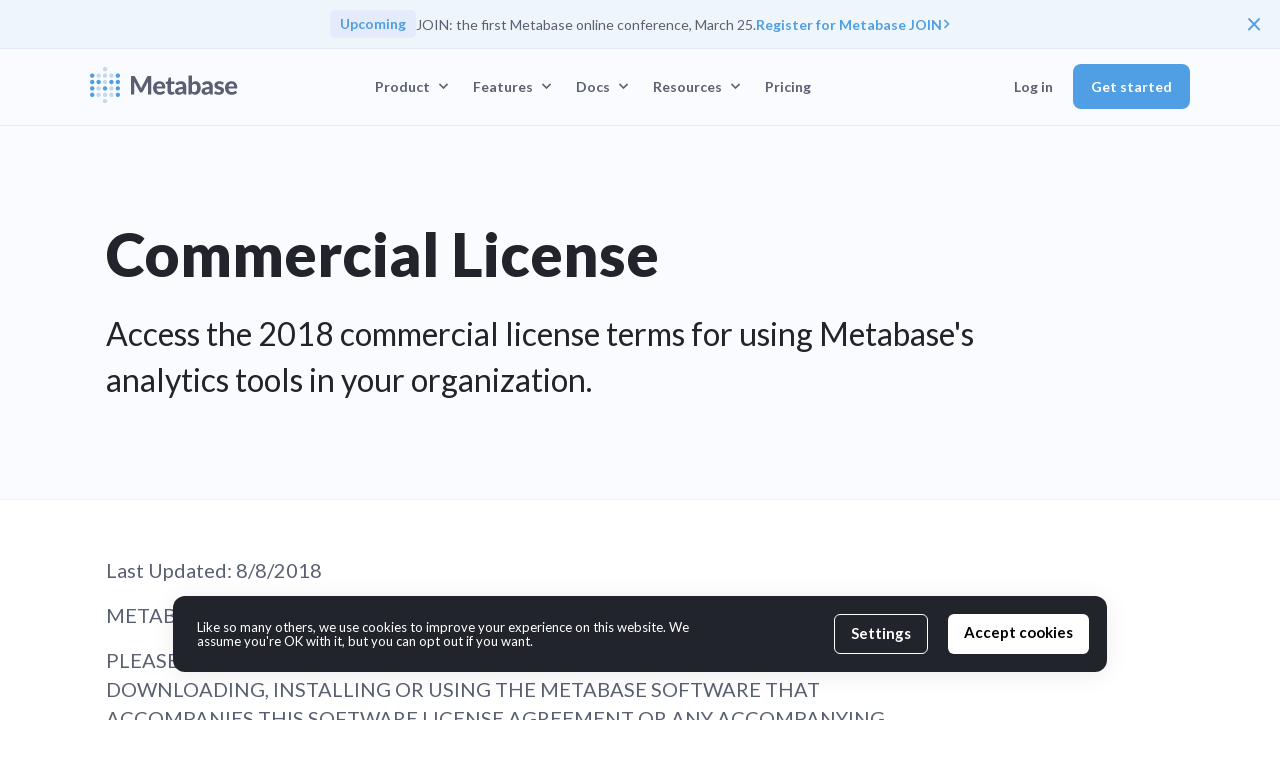

--- FILE ---
content_type: text/html; charset=utf-8
request_url: https://www.metabase.com/license/commercial/2018
body_size: 26258
content:
<!DOCTYPE html><html prefix="og: https://ogp.me/ns#" lang="en-US"><head>
  <meta charset="utf-8">
  <meta content="IE=edge" http-equiv="X-UA-Compatible">
  <meta content="width=device-width, initial-scale=1, maximum-scale=1" name="viewport">

  <meta content="frame-ancestors 'none'" http-equiv="Content-Security-Policy">
  <meta content="deny" http-equiv="X-Frame-Options">
  
  <meta name="robots" content="noindex nofollow">
    
  <link href="https://www.metabase.com/license/commercial/2018" rel="canonical">
  

  <script type="text/javascript">
    window.HELP_IMPROVE_VIDEOJS = false;

    function redirectTo(theLocation) {
      if (typeof theLocation === "string") {
        theLocation = new URL(theLocation);
      }

      var redirectionSuffixes = ["/index.html", ".html", "/index"];
      for (var i = 0; i < redirectionSuffixes.length; i = i + 1) {
        var redirectionSuffix = redirectionSuffixes[i];
        if (
          theLocation.pathname &&
          theLocation.pathname.length > redirectionSuffix.length &&
          theLocation.pathname.indexOf(redirectionSuffix) ===
            theLocation.pathname.length - redirectionSuffix.length
        ) {
          var pathname = theLocation.pathname.replace(redirectionSuffix, "");
          if (pathname[pathname.length - 1] === "/") {
            pathname = pathname.slice(0, -1);
          }

          return `${pathname}${theLocation.search}${theLocation.hash}`;
        }
      }

      return null;
    }
  </script>

  
    




  
    <title>Commercial License</title>
  


<!-- Twitter cards -->
<meta name="twitter:site" content="@metabase">



  
      <meta name="twitter:title" content="Commercial License">
   
  



  <meta name="twitter:description" content="Access the 2018 commercial license terms for using Metabase's analytics tools in your organization.">


<meta name="twitter:card" content="summary">
<meta name="twitter:image" content="https://www.metabase.com/images/twitter/default-share.png">

<!-- end of Twitter cards -->

<!-- Open Graph metadata -->
<meta property="og:site_name" content="Metabase | Open source Business Intelligence and Embedded Analytics">
<meta property="og:type" content="article">


  
    <meta name="title" property="og:title" content="Commercial License">
  

<meta property="og:url" content="https://www.metabase.com/license/commercial/2018">


  <meta name="description" property="og:description" content="Access the 2018 commercial license terms for using Metabase's analytics tools in your organization.">



<!-- end of Open Graph metadata -->

  

  
<script type="application/ld+json">
  {
    "@context": "https://schema.org",
    "@type": "Organization",
    "url": "https://www.metabase.com/",
    "sameAs": [
      "https://github.com/metabase",
      "https://www.linkedin.com/company/metabase/",
      "https://x.com/metabase",
      "https://www.youtube.com/@metabasedata"
    ],
    "logo": "https://github.com/metabase/metabase.github.io/blob/master/images/metabase-logo.png?raw=",
    "name": "Metabase",
    "description": "Metabase is an open source Business Intelligence and Embedded Analytics tool. Connect to your data stack in 5 minutes to make queries, visualizations, and dashboards easy for everyone—no SQL required",
    "email": "hello@metabase.com",
    "foundingDate": "2015-02-01T00:00:00.000Z",
    "address": {
      "@type": "PostalAddress",
      "streetAddress": "9740 Campo Rd",
      "addressLocality": "Spring Valley",
      "addressCountry": "USA",
      "addressRegion": "CA",
      "postalCode": "91977"
    },
    "knowsAbout": [
      { "@type": "Thing", "name": "Business Intelligence" },
      { "@type": "Thing", "name": "Embedded Analytics" },
      { "@type": "Thing", "name": "Self-service analytics" },
      { "@type": "Thing", "name": "Open source Business Intelligence" }
    ]
  }
</script>
 


  
    <link href="/images/favicon.svg" rel="shortcut icon">
  
  <link rel="apple-touch-icon" href="/images/apple-touch-icon.png">
  <link rel="preconnect" href="https://fonts.googleapis.com">
  <link rel="preconnect" href="https://fonts.gstatic.com" crossorigin="">
  <link href="https://fonts.googleapis.com/css2?family=Merriweather:ital,wght@0,400;0,700;0,900&amp;display=swap" rel="stylesheet">
  <link href="https://fonts.googleapis.com/css2?family=Fira+Code&amp;display=swap" rel="stylesheet">
  <link href="https://fonts.googleapis.com/css2?family=Lato:ital,wght@0,400;0,700;0,900;1,400;1,700&amp;family=Roboto+Mono&amp;display=swap" rel="stylesheet">
  <link href="/gdpr-cookie-notice/dist/style.css" rel="stylesheet">
  <link href="/css/docs.css" rel="stylesheet">
  <link href="/css/styles.css" rel="stylesheet">
  
    <link href="/css/main.css" rel="stylesheet">
  
  <link href="/css/gdpr.css" rel="stylesheet">
  <link href="https://vjs.zencdn.net/7.20.3/video-js.css" rel="stylesheet">

  

  

  <link href="https://cdnjs.cloudflare.com/ajax/libs/flexboxgrid/6.3.1/flexboxgrid.min.css" rel="stylesheet" type="text/css">
  <link href="https://vjs.zencdn.net/7.20.3/video-js.css" rel="stylesheet">

  <link href="/feed.xml" rel="alternate" title="Metabase | Business Intelligence, Dashboards, and Data Visualization" type="application/rss+xml">

  <meta content="no-referrer-when-downgrade" name="referrer">

  <!-- VWO -->
  <link rel="preconnect" href="https://dev.visualwebsiteoptimizer.com">

  <!-- Syntax Highlighting -->
  <link rel="stylesheet" href="https://cdnjs.cloudflare.com/ajax/libs/highlight.js/11.11.1/styles/base16/atelier-sulphurpool-light.min.css" integrity="sha512-qrwjMzcPG1EHhhg9z2nH7VW7hj525RVx0o7GlxQc4ZhWkghp9slpnTjOUu5thnPaRfRqfAUlX7anvAqD9EonfQ==" crossorigin="anonymous" referrerpolicy="no-referrer">
  <script src="/js/navigation-header.js"></script>
  <script src="https://cdnjs.cloudflare.com/ajax/libs/highlight.js/11.9.0/highlight.min.js"></script>

  <script src="/js/promo-banner.js"></script>

  <!-- GDPR -->
  <script type="text/javascript" src="/gdpr-cookie-notice/dist/script.js"></script>
  <script type="text/javascript" src="/js/cookie-consent.js"></script>

  <!-- Start of crisp.chat script -->
  
  <!-- End of crisp.chat script -->

  <script type="text/javascript" src="/js/add-params-to-anchors.js"></script>
  <script type="text/javascript" src="/js/pass-referral-params-to-fillout-forms.js"></script>

  

  <script type="text/javascript" src="/js/ai-newsletter-subscribe-form.js" defer=""></script>
</head>

  <body class="">
    













<header class="bootstrap sticky">
  <div class="navigation-header bg-neutral-white bg-neutral-white">
    
        <div class="promo-banner hidden">
  <div>
    <span class="button">Upcoming</span>
    <span>JOIN: the first Metabase online conference, March 25.</span>
    <a href="/join">Register for Metabase JOIN</a>
    <img alt="Chevron Blue Right" src="/images/chevron_blue_right.svg" <="" a="">
  </div>
  <button>×</button>
</div>
<script src="/js/events/datetime.js"></script>

    

    <div class="container">
      <div class="row flex-grow-1">
        <div class="home-link col-xs-4 col-lg-2 d-flex align-items-center">
          <a href="/">
            
              <div class="MB-Logo inline-block"></div>
            
          </a>
        </div>

        
          <div class="submenus-container">

          

            <div class="hidden" id="hover-highlight"></div>
            <div class="Button btn btn-transparent px-3 py-2 button-desktop" id="product-nav-button-desktop" tabindex="0">
  <div class="fs-13 d-flex align-items-center">
    Product
    <svg class="nav-button-chevron" fill="none" height="7" viewBox="0 0 11 7" width="11" xmlns="http://www.w3.org/2000/svg">
  <path d="M1.5 1L5.5 5L9.5 1" stroke-width="1.5" stroke="#509EE3"></path>
</svg>

  </div>
  <div class="text-start fw-normal" id="product-nav-menu-wrapper">
    <div class="nav-menu overflow-hidden">
      <div class="button-style-link-container">
        <a href="/product/business-intelligence" id="graph-bars-container">
  <div>
    <div id="graph-bars">
      <div></div>
      <div></div>
      <div></div>
      <div></div>
      <div></div>
      <div></div>
    </div>
    <div>
      <h6>Business Intelligence</h6>
       <p>Self-service analytics for your team</p>
    </div>
  </div>
</a>

        <a href="/product/embedded-analytics" id="embed-animation-container">
  <div>
    <div id="embed-animation">
      <img src="/images/navigation-header/embed.svg" alt="Embed">
    </div>
    <div>
      <h6>Embedded Analytics</h6>
      <p>Fast, flexible customer-facing analytics</p>
    </div>
  </div>
</a>

      </div>

      <div class="menu-footer buttons">
  <a href="/data-sources/"><svg width="24" height="24" viewBox="0 0 24 24" fill="none" xmlns="http://www.w3.org/2000/svg">
  <path d="M5 7.55556V16.4444C5 18.4089 8.13425 20 12 20C15.8658 20 19 18.4089 19 16.4444V7.55556M5 7.55556C5 9.52 8.13425 11.1111 12 11.1111C15.8658 11.1111 19 9.52 19 7.55556M5 7.55556C5 5.59111 8.13425 4 12 4C15.8658 4 19 5.59111 19 7.55556M19 12C19 13.9644 15.8658 15.5556 12 15.5556C8.13425 15.5556 5 13.9644 5 12" stroke="#509EE3" stroke-width="1.6" stroke-linecap="round" stroke-linejoin="round"></path>
</svg>

Data sources</a>
  <a href="/security">
<svg id="" class="" width="24" height="24" viewBox="0 0 24 24" xmlns="http://www.w3.org/2000/svg" fill="transparent">
    <path d="M12.0031 4.75L4.75307 8C4.75307 8 4.00307 19.25 12.0031 19.25C20.0031 19.25 19.2531 8 19.2531 8L12.0031 4.75Z" stroke="#509EE3" stroke-width="1.5" stroke-linecap="round" stroke-linejoin="round"></path>
    <path d="M9.75 12.75L11 14.25L14.25 9.75" stroke="#509EE3" stroke-width="1.5" stroke-linecap="round" stroke-linejoin="round"></path>
</svg>
Security</a>
  <a href="/cloud/"><svg width="24" height="24" viewBox="0 0 24 24" fill="none" xmlns="http://www.w3.org/2000/svg" class="">
  <path d="M4.75 14C4.75 15.7949 6.20507 17.25 8 17.25H16C17.7949 17.25 19.25 15.7949 19.25 14C19.25 12.2869 17.9246 10.8834 16.2433 10.759C16.1183 8.5239 14.2663 6.75 12 6.75C9.73368 6.75 7.88168 8.5239 7.75672 10.759C6.07542 10.8834 4.75 12.2869 4.75 14Z" stroke="#509EE3" stroke-width="1.5" stroke-linecap="round" stroke-linejoin="round"></path>
</svg>
Cloud</a>
</div>

    </div>
  </div>
</div>

            <div class="Button btn btn-transparent px-3 py-2 button-desktop" id="features-nav-button-desktop" tabindex="0">
  <div class="fs-13 d-flex align-items-center">
    <a href="/features">Features</a>
    <svg class="nav-button-chevron" fill="none" height="7" viewBox="0 0 11 7" width="11" xmlns="http://www.w3.org/2000/svg">
  <path d="M1.5 1L5.5 5L9.5 1" stroke-width="1.5" stroke="#509EE3"></path>
</svg>

  </div>
  <div class="text-start fw-normal" id="features-nav-menu-wrapper">
    <div class="nav-menu overflow-hidden">
      <div class="d-flex flex-row">
        <div class="menu-links-wrapper">
          <a class="menu-link" href="/features/metabot-ai">
  <svg xmlns="http://www.w3.org/2000/svg" width="24" height="24" fill="none"><path stroke="#8D93A5" stroke-linecap="round" stroke-linejoin="round" stroke-width="1.5" d="M17.25 4.75H6.75a2 2 0 0 0-2 2v10.5a2 2 0 0 0 2 2h10.5a2 2 0 0 0 2-2V6.75a2 2 0 0 0-2-2Z"></path><path stroke="#8D93A5" stroke-linecap="round" stroke-linejoin="round" stroke-width="1.5" d="M15.57 7.177H8.43c-.75 0-1.36.461-1.36 1.03v5.413c0 .57.61 1.03 1.36 1.03h7.14c.75 0 1.36-.46 1.36-1.03V8.208c0-.57-.61-1.031-1.36-1.031Z"></path><circle cx="9.625" cy="9.774" r=".75" fill="#8D93A5"></circle><circle cx="14.375" cy="9.774" r=".75" fill="#8D93A5"></circle><path stroke="#8D93A5" d="M13.266 11.152a1.266 1.266 0 1 1-2.532 0"></path><path stroke="#8D93A5" stroke-linecap="round" stroke-width="1.5" d="M14.709 17.079h2.002"></path></svg>

  <div>
    <span class="menu-link-heading">
      Metabot AI
    </span>

    
      <span class="badge">New</span>
    

    

    
  </div>
</a>


          <a class="menu-link" href="/features/analytics-dashboards">
  <svg width="24" height="24" viewBox="0 0 24 24" fill="none" xmlns="http://www.w3.org/2000/svg">
  <path d="M19.25 12V6.75C19.25 5.64543 18.3546 4.75 17.25 4.75H6.75C5.64543 4.75 4.75 5.64543 4.75 6.75V17.25C4.75 18.3546 5.64543 19.25 6.75 19.25H12" stroke="#509EE3" stroke-width="1.5" stroke-linecap="round" stroke-linejoin="round"></path>
  <path d="M13 13L15.73 19.5L16.77 16.77L19.5 15.73L13 13Z" stroke="#509EE3" stroke-width="1.5" stroke-linecap="round" stroke-linejoin="round"></path>
  <path d="M16.77 16.77L19.5 19.5" stroke="#509EE3" stroke-width="1.5" stroke-linecap="round" stroke-linejoin="round"></path>
</svg>



  <div>
    <span class="menu-link-heading">
      Dashboards and reporting
    </span>

    

    

    
  </div>
</a>


          <a class="menu-link" href="/features/query-builder">
  <svg width="24" height="24" fill="none" xmlns="http://www.w3.org/2000/svg"><path d="M4.75 5.75a1 1 0 0 1 1-1h12.5a1 1 0 0 1 1 1v3.5a1 1 0 0 1-1 1H5.75a1 1 0 0 1-1-1v-3.5ZM4.75 14.75a1 1 0 0 1 1-1h12.5a1 1 0 0 1 1 1v3.5a1 1 0 0 1-1 1H5.75a1 1 0 0 1-1-1v-3.5ZM16.25 5v5M16.25 14v5" stroke="#509EE3" stroke-width="1.5" stroke-linecap="round" stroke-linejoin="round"></path></svg>



  <div>
    <span class="menu-link-heading">
      Query builder
    </span>

    

    

    
  </div>
</a>


          <a class="menu-link" href="/features/data-segregation">
  <svg width="24" height="24" fill="none" xmlns="http://www.w3.org/2000/svg">
  <path stroke="#509EE3" stroke-linecap="round" stroke-linejoin="round" stroke-width="1.5" d="M4.75 5.75a1 1 0 0 1 1-1h3.5a1 1 0 0 1 1 1v3.5a1 1 0 0 1-1 1h-3.5a1 1 0 0 1-1-1v-3.5ZM4.75 14.75a1 1 0 0 1 1-1h3.5a1 1 0 0 1 1 1v3.5a1 1 0 0 1-1 1h-3.5a1 1 0 0 1-1-1v-3.5ZM13.75 5.75a1 1 0 0 1 1-1h3.5a1 1 0 0 1 1 1v3.5a1 1 0 0 1-1 1h-3.5a1 1 0 0 1-1-1v-3.5ZM13.75 14.75a1 1 0 0 1 1-1h3.5a1 1 0 0 1 1 1v3.5a1 1 0 0 1-1 1h-3.5a1 1 0 0 1-1-1v-3.5Z"></path>
</svg>


  <div>
    <span class="menu-link-heading">
      Data segregation
    </span>

    

    

    
  </div>
</a>


          <a class="menu-link" href="/features/semantic-layer">
  <svg width="24" height="24" viewBox="0 0 24 24" fill="none" xmlns="http://www.w3.org/2000/svg">
  <path d="M4.75 8L12 4.75L19.25 8L12 11.25L4.75 8Z" stroke="#509EE3" stroke-width="1.5" stroke-linecap="round" stroke-linejoin="round"></path>
  <path d="M4.75 16L12 19.25L19.25 16" stroke="#509EE3" stroke-width="1.5" stroke-linecap="round" stroke-linejoin="round"></path>
  <path d="M19.25 8V16" stroke="#509EE3" stroke-width="1.5" stroke-linecap="round" stroke-linejoin="round"></path>
  <path d="M4.75 8V16" stroke="#509EE3" stroke-width="1.5" stroke-linecap="round" stroke-linejoin="round"></path>
  <path d="M12 11.5V19" stroke="#509EE3" stroke-width="1.5" stroke-linecap="round" stroke-linejoin="round"></path>
</svg>


  <div>
    <span class="menu-link-heading">
      Semantic layer
    </span>

    

    

    
  </div>
</a>


          <a class="menu-link" href="/features/usage-analytics">
  <svg width="24" height="24" viewBox="0 0 24 24" fill="none" xmlns="http://www.w3.org/2000/svg">
  <path d="M17.5 10V6.75C17.5 5.64543 16.6046 4.75 15.5 4.75H7C5.89543 4.75 5 5.64543 5 6.75V17.25C5 18.3546 5.89543 19.25 7 19.25H10.25" stroke="#509EE3" stroke-width="1.5" stroke-linecap="round" stroke-linejoin="round"></path>
  <path d="M17.75 17.5L19.75 19.5" stroke="#509EE3" stroke-width="1.5" stroke-linecap="round" stroke-linejoin="round"></path>
  <circle cx="15.25" cy="15" r="3" stroke="#509EE3" stroke-width="1.5" stroke-linejoin="round"></circle>
  <path d="M7.25 8.25H15.25" stroke="#509EE3" stroke-width="1.5" stroke-linecap="round"></path>
  <path d="M7.25 12H10.25" stroke="#509EE3" stroke-width="1.5" stroke-linecap="round"></path>
  <path d="M7.25 16H9.25" stroke="#509EE3" stroke-width="1.5" stroke-linecap="round"></path>
</svg>


  <div>
    <span class="menu-link-heading">
      Usage analytics
    </span>

    

    

    
  </div>
</a>

        </div>

        <div class="menu-links-wrapper">
          <a class="menu-link" href="/product/embedded-analytics-sdk">
  <svg xmlns="http://www.w3.org/2000/svg" width="24" height="24" fill="none">
  <path stroke="#8D93A5" stroke-linecap="round" stroke-linejoin="round" stroke-width="1.5" d="M4.75 6.75a2 2 0 0 1 2-2h10.5a2 2 0 0 1 2 2v10.5a2 2 0 0 1-2 2H6.75a2 2 0 0 1-2-2V6.75ZM9.75 8.75V19M5 8.25h14"></path>
</svg>


  <div>
    <span class="menu-link-heading">
      Embedded analytics SDK
    </span>

    

    

    
  </div>
</a>


          <a class="menu-link" href="/features/white-label-analytics">
  <svg xmlns="http://www.w3.org/2000/svg" width="24" height="24" fill="none">
  <path stroke="#8D93A5" stroke-linecap="round" stroke-linejoin="round" stroke-width="1.5" d="m4.75 16 2.746-3.493a2 2 0 0 1 3.09-.067L13 15.25m-2.085-2.427c1.037-1.32 2.482-3.188 2.576-3.31a2 2 0 0 1 3.094-.073L19 12.25m-12.25 7h10.5a2 2 0 0 0 2-2V6.75a2 2 0 0 0-2-2H6.75a2 2 0 0 0-2 2v10.5a2 2 0 0 0 2 2Z"></path>
</svg>


  <div>
    <span class="menu-link-heading">
      White-label analytics
    </span>

    

    

    
  </div>
</a>


          <a class="menu-link" href="/features/drill-through">
  <svg xmlns="http://www.w3.org/2000/svg" width="24" height="24" fill="none">
  <path stroke="#509ee3" stroke-linecap="round" stroke-linejoin="round" stroke-width="1.5" d="M19.25 19.25 15.5 15.5M4.75 11a6.25 6.25 0 1 1 12.5 0 6.25 6.25 0 0 1-12.5 0Z"></path>
</svg>


  <div>
    <span class="menu-link-heading">
      Drill-through
    </span>

    

    

    
  </div>
</a>


          <a class="menu-link" href="/features/sql-editor">
  <svg width="24" height="24" fill="none" xmlns="http://www.w3.org/2000/svg">
  <path stroke="#509EE3" stroke-linecap="round" stroke-linejoin="round" stroke-width="1.5" d="M5.75 19.25h12.5a1 1 0 0 0 1-1V5.75a1 1 0 0 0-1-1H5.75a1 1 0 0 0-1 1v12.5a1 1 0 0 0 1 1ZM19.25 9.25h-14M19.25 14.75h-14"></path>
</svg>



  <div>
    <span class="menu-link-heading">
      SQL editor
    </span>

    

    

    
  </div>
</a>


          <a class="menu-link" href="/features/permissions">
  
<svg width="24" height="24" viewBox="0 0 24 24" fill="none" xmlns="http://www.w3.org/2000/svg">
    <path d="M19.25 12C19.25 13 17.5 18.25 12 18.25C6.5 18.25 4.75 13 4.75 12C4.75 11 6.5 5.75 12 5.75C17.5 5.75 19.25 11 19.25 12Z" stroke="#509EE3" stroke-width="1.5" stroke-linecap="round" stroke-linejoin="round"></path>
    <path d="M12 14.25C13.2426 14.25 14.25 13.2426 14.25 12C14.25 10.7574 13.2426 9.75 12 9.75C10.7574 9.75 9.75 10.7574 9.75 12C9.75 13.2426 10.7574 14.25 12 14.25Z" stroke="#509EE3" stroke-width="1.5" stroke-linecap="round" stroke-linejoin="round"></path>
</svg>

  <div>
    <span class="menu-link-heading">
      Permissions
    </span>

    

    

    
  </div>
</a>


          <a class="menu-link" href="/product/csv-uploads">
  <svg width="24" height="24" viewBox="0 0 24 24" fill="none" xmlns="http://www.w3.org/2000/svg">
  <path d="M8.25 17.5C6.45507 17.5 5 16.0449 5 14.25C5 12.5369 6.32542 11.1334 8.00672 11.009C8.13168 8.7739 9.98368 7 12.25 7C14.5163 7 16.3683 8.7739 16.4933 11.009C18.1746 11.1334 19.5 12.5369 19.5 14.25C19.5 16.0449 18.0449 17.5 16.25 17.5" stroke="#509EE3" stroke-width="1.5" stroke-linecap="round" stroke-linejoin="round"></path>
  <path d="M12.25 17.5L12.25 13.25" stroke="#509EE3" stroke-width="1.5" stroke-linecap="round" stroke-linejoin="round"></path>
  <path d="M9 14.5L12.25 12L15.5 14.5" stroke="#509EE3" stroke-width="1.5" stroke-linecap="round" stroke-linejoin="round"></path>
</svg>


  <div>
    <span class="menu-link-heading">
      CSV upload
    </span>

    

    

    
  </div>
</a>

        </div>
      </div>
      <div class="menu-footer buttons">
  <a href="/releases"><svg xmlns="http://www.w3.org/2000/svg" width="24" height="24" viewBox="0 0 24 24" fill="none"><path stroke="#509EE3" stroke-linecap="round" stroke-linejoin="round" stroke-width="1.5" d="M16.283 12.26 15.5 15l-.783-2.74a4.333 4.333 0 0 0-2.975-2.976L9 8.5l2.74-.783a4.333 4.333 0 0 0 2.976-2.975L15.5 2l.783 2.74a4.333 4.333 0 0 0 2.975 2.976L22 8.5l-2.74.783a4.334 4.334 0 0 0-2.976 2.975l-.001.001ZM6.5 22l.591-1.774a3.375 3.375 0 0 1 2.135-2.135L11 17.5l-1.774-.591a3.375 3.375 0 0 1-2.135-2.134L6.5 13l-.591 1.774a3.375 3.375 0 0 1-2.134 2.135L2 17.5l1.775.591a3.375 3.375 0 0 1 2.134 2.134L6.5 22Z"></path></svg>
What's new</a>
  <a href="/roadmap"><svg width="24" height="24" fill="none" xmlns="http://www.w3.org/2000/svg">
  <path stroke="#8D93A5" stroke-linecap="round" stroke-linejoin="round" stroke-width="1.5" d="m4.75 6.75 4.5-2v12.5l-4.5 2V6.75ZM14.75 6.75l4.5-2v12.5l-4.5 2V6.75ZM14.75 6.75l-5.5-2v12.5l5.5 2V6.75Z"></path>
</svg>
Roadmap</a>
</div>

    </div>
  </div>
</div>

            <div class="Button btn btn-transparent px-3 py-2 button-desktop" id="docs-nav-button-desktop" tabindex="0">
  <div class="fs-13 d-flex align-items-center">
    Docs
    <svg class="nav-button-chevron" fill="none" height="7" viewBox="0 0 11 7" width="11" xmlns="http://www.w3.org/2000/svg">
  <path d="M1.5 1L5.5 5L9.5 1" stroke-width="1.5" stroke="#509EE3"></path>
</svg>

  </div>

  <div class="text-start fw-normal" id="docs-nav-menu-wrapper">
    <div class="nav-menu overflow-hidden">
      <div class="button-style-link-container">
        <a href="/docs/latest/">
          <div>
            <svg width="24" height="24" viewBox="0 0 24 24" fill="none" xmlns="http://www.w3.org/2000/svg">
<path d="M19.25 5.75C19.25 5.19772 18.8023 4.75 18.25 4.75H14C12.8954 4.75 12 5.64543 12 6.75V19.25L12.8284 18.4216C13.5786 17.6714 14.596 17.25 15.6569 17.25H18.25C18.8023 17.25 19.25 16.8023 19.25 16.25V5.75Z" stroke="#509EE3" stroke-width="1.5" stroke-linecap="round" stroke-linejoin="round"></path>
<path d="M4.75 5.75C4.75 5.19772 5.19772 4.75 5.75 4.75H10C11.1046 4.75 12 5.64543 12 6.75V19.25L11.1716 18.4216C10.4214 17.6714 9.40401 17.25 8.34315 17.25H5.75C5.19772 17.25 4.75 16.8023 4.75 16.25V5.75Z" stroke="#509EE3" stroke-width="1.5" stroke-linecap="round" stroke-linejoin="round"></path>
</svg>

          </div>
          <div>
            <h6>Documentation</h6>
            <p>The Metabase manual</p>
          </div>
        </a>
        <a href="/learn/">
          <div>
            <img src="/images/icons/Type=Learn.svg" alt="Learn icon">
          </div>
          <div>
            <h6>Learn</h6>
            <p>Guides and tutorials</p>
          </div>
        </a>
      </div>

      <div>
        <div>
          <span class="menu-heading">Getting Started</span>
          <a href="/learn/metabase-basics/getting-started/index">
            <div>
              <svg xmlns="http://www.w3.org/2000/svg" width="54" height="54" fill="none"><g filter="url(#a)"><rect width="48" height="48" x="3" y="2" fill="#EEF6FC" rx="24"></rect><rect width="48" height="48" x="3" y="2" stroke="#E4ECFB" rx="24"></rect><path stroke="#E4ECFB" d="M17.902 3.2v45.6M49.799 16.9h-45.6M35.299 3.2v45.6M49.799 34.3h-45.6"></path><g filter="url(#b)"><rect width="28" height="28" x="13" y="12" fill="#fff" rx="14"></rect><path stroke="#509EE3" stroke-linecap="round" stroke-linejoin="round" stroke-width="1.5" d="M19.75 20.75a2 2 0 0 1 2-2h10.5a2 2 0 0 1 2 2v10.5a2 2 0 0 1-2 2h-10.5a2 2 0 0 1-2-2v-10.5ZM23.75 29.25v-5.5M30.25 29.25v-5.5M27 29.25v-2.5"></path></g></g><defs><filter id="a" width="53" height="53" x=".5" y=".5" color-interpolation-filters="sRGB" filterUnits="userSpaceOnUse"><feFlood flood-opacity="0" result="BackgroundImageFix"></feFlood><feColorMatrix in="SourceAlpha" result="hardAlpha" values="0 0 0 0 0 0 0 0 0 0 0 0 0 0 0 0 0 0 127 0"></feColorMatrix><feOffset dy="1"></feOffset><feGaussianBlur stdDeviation="1"></feGaussianBlur><feColorMatrix values="0 0 0 0 0.0627451 0 0 0 0 0.0941176 0 0 0 0 0.156863 0 0 0 0.05 0"></feColorMatrix><feBlend in2="BackgroundImageFix" result="effect1_dropShadow_1097_3583"></feBlend><feBlend in="SourceGraphic" in2="effect1_dropShadow_1097_3583" result="shape"></feBlend></filter><filter id="b" width="34" height="34" x="10" y="10" color-interpolation-filters="sRGB" filterUnits="userSpaceOnUse"><feFlood flood-opacity="0" result="BackgroundImageFix"></feFlood><feColorMatrix in="SourceAlpha" result="hardAlpha" values="0 0 0 0 0 0 0 0 0 0 0 0 0 0 0 0 0 0 127 0"></feColorMatrix><feOffset dy="1"></feOffset><feGaussianBlur stdDeviation="1"></feGaussianBlur><feColorMatrix values="0 0 0 0 0.0627451 0 0 0 0 0.0941176 0 0 0 0 0.156863 0 0 0 0.06 0"></feColorMatrix><feBlend in2="BackgroundImageFix" result="effect1_dropShadow_1097_3583"></feBlend><feColorMatrix in="SourceAlpha" result="hardAlpha" values="0 0 0 0 0 0 0 0 0 0 0 0 0 0 0 0 0 0 127 0"></feColorMatrix><feOffset dy="1"></feOffset><feGaussianBlur stdDeviation="1.5"></feGaussianBlur><feColorMatrix values="0 0 0 0 0.0627451 0 0 0 0 0.0941176 0 0 0 0 0.156863 0 0 0 0.1 0"></feColorMatrix><feBlend in2="effect1_dropShadow_1097_3583" result="effect2_dropShadow_1097_3583"></feBlend><feBlend in="SourceGraphic" in2="effect2_dropShadow_1097_3583" result="shape"></feBlend></filter></defs></svg>

            </div>
            <div>
              <p>Querying and Dashboards</p>
              <p>Everyone exploring and analyzing data</p>
            </div>
          </a>

          <a href="/learn/metabase-basics/embedding/overview">
            <div>
              <svg xmlns="http://www.w3.org/2000/svg" width="54" height="54" fill="none"><g filter="url(#a)"><rect width="48" height="48" x="3" y="2" fill="#EEF6FC" rx="24"></rect><rect width="48" height="48" x="3" y="2" stroke="#E4ECFB" rx="24"></rect><path stroke="#E4ECFB" d="M17.902 3.2v45.6M49.799 16.9h-45.6M35.299 3.2v45.6M49.799 34.3h-45.6"></path><g filter="url(#b)"><rect width="28" height="28" x="13" y="12" fill="#fff" rx="14"></rect><path stroke="#509EE3" stroke-linecap="round" stroke-linejoin="round" stroke-width="1.5" d="M19.75 20.75a2 2 0 0 1 2-2h10.5a2 2 0 0 1 2 2v10.5a2 2 0 0 1-2 2h-10.5a2 2 0 0 1-2-2v-10.5Z"></path><path stroke="#509EE3" stroke-linecap="round" stroke-linejoin="round" stroke-width="1.5" d="m23.75 24.75 2.5 2.25-2.5 2.25"></path></g></g><defs><filter id="a" width="53" height="53" x=".5" y=".5" color-interpolation-filters="sRGB" filterUnits="userSpaceOnUse"><feFlood flood-opacity="0" result="BackgroundImageFix"></feFlood><feColorMatrix in="SourceAlpha" result="hardAlpha" values="0 0 0 0 0 0 0 0 0 0 0 0 0 0 0 0 0 0 127 0"></feColorMatrix><feOffset dy="1"></feOffset><feGaussianBlur stdDeviation="1"></feGaussianBlur><feColorMatrix values="0 0 0 0 0.0627451 0 0 0 0 0.0941176 0 0 0 0 0.156863 0 0 0 0.05 0"></feColorMatrix><feBlend in2="BackgroundImageFix" result="effect1_dropShadow_1097_3595"></feBlend><feBlend in="SourceGraphic" in2="effect1_dropShadow_1097_3595" result="shape"></feBlend></filter><filter id="b" width="34" height="34" x="10" y="10" color-interpolation-filters="sRGB" filterUnits="userSpaceOnUse"><feFlood flood-opacity="0" result="BackgroundImageFix"></feFlood><feColorMatrix in="SourceAlpha" result="hardAlpha" values="0 0 0 0 0 0 0 0 0 0 0 0 0 0 0 0 0 0 127 0"></feColorMatrix><feOffset dy="1"></feOffset><feGaussianBlur stdDeviation="1"></feGaussianBlur><feColorMatrix values="0 0 0 0 0.0627451 0 0 0 0 0.0941176 0 0 0 0 0.156863 0 0 0 0.06 0"></feColorMatrix><feBlend in2="BackgroundImageFix" result="effect1_dropShadow_1097_3595"></feBlend><feColorMatrix in="SourceAlpha" result="hardAlpha" values="0 0 0 0 0 0 0 0 0 0 0 0 0 0 0 0 0 0 127 0"></feColorMatrix><feOffset dy="1"></feOffset><feGaussianBlur stdDeviation="1.5"></feGaussianBlur><feColorMatrix values="0 0 0 0 0.0627451 0 0 0 0 0.0941176 0 0 0 0 0.156863 0 0 0 0.1 0"></feColorMatrix><feBlend in2="effect1_dropShadow_1097_3595" result="effect2_dropShadow_1097_3595"></feBlend><feBlend in="SourceGraphic" in2="effect2_dropShadow_1097_3595" result="shape"></feBlend></filter></defs></svg>

            </div>
            <div>
              <p>Embedding </p>
              <p>Developers building in-product analytics</p>
            </div>
          </a>

          <a href="/learn/metabase-basics/administration/administration-and-operation/guide">
            <div>
              <svg xmlns="http://www.w3.org/2000/svg" width="54" height="54" fill="none"><g filter="url(#a)"><rect width="48" height="48" x="3" y="2" fill="#EEF6FC" rx="24"></rect><rect width="48" height="48" x="3" y="2" stroke="#E4ECFB" rx="24"></rect><path stroke="#E4ECFB" d="M17.902 3.2v45.6M49.799 16.9h-45.6M35.299 3.2v45.6M49.799 34.3h-45.6"></path><g filter="url(#b)"><rect width="28" height="28" x="13" y="12" fill="#fff" rx="14"></rect><path stroke="#509EE3" stroke-linecap="round" stroke-linejoin="round" stroke-width="1.5" d="M28.12 19.613a1 1 0 0 0-.992-.863h-.256a1 1 0 0 0-.991.863l-.087.632c-.056.403-.354.724-.732.874a5.348 5.348 0 0 0-.167.07c-.373.163-.81.15-1.136-.095l-.308-.23a1 1 0 0 0-1.307.092l-.188.188a1 1 0 0 0-.093 1.307l.231.308c.244.325.258.763.095 1.136a5.348 5.348 0 0 0-.07.167c-.15.378-.47.676-.874.732l-.632.087a1 1 0 0 0-.863.99v.258a1 1 0 0 0 .863.99l.632.087c.403.056.724.354.874.732l.07.167c.163.373.15.81-.095 1.136l-.23.308a1 1 0 0 0 .092 1.307l.188.188a1 1 0 0 0 1.307.093l.308-.231c.325-.244.763-.258 1.136-.095l.167.07c.378.15.676.47.732.874l.087.632a1 1 0 0 0 .99.863h.258a1 1 0 0 0 .99-.863l.087-.632c.056-.403.354-.724.732-.874a5.12 5.12 0 0 0 .167-.07c.373-.163.81-.15 1.136.095l.308.23a1 1 0 0 0 1.307-.092l.188-.188a1 1 0 0 0 .093-1.307l-.231-.308c-.244-.325-.258-.763-.095-1.136l.07-.167c.15-.378.47-.676.874-.732l.632-.087a1 1 0 0 0 .863-.99v-.258a1 1 0 0 0-.863-.99l-.632-.087c-.403-.056-.724-.354-.874-.732a5.12 5.12 0 0 0-.07-.167c-.163-.373-.15-.81.095-1.136l.23-.308a1 1 0 0 0-.092-1.307l-.188-.188a1 1 0 0 0-1.307-.093l-.308.231c-.325.244-.763.258-1.136.095a5.348 5.348 0 0 0-.167-.07c-.378-.15-.676-.47-.732-.874l-.087-.632Z"></path><path stroke="#509EE3" stroke-linecap="round" stroke-linejoin="round" stroke-width="1.5" d="M28.25 26a1.25 1.25 0 1 1-2.5 0 1.25 1.25 0 0 1 2.5 0Z"></path></g></g><defs><filter id="a" width="53" height="53" x=".5" y=".5" color-interpolation-filters="sRGB" filterUnits="userSpaceOnUse"><feFlood flood-opacity="0" result="BackgroundImageFix"></feFlood><feColorMatrix in="SourceAlpha" result="hardAlpha" values="0 0 0 0 0 0 0 0 0 0 0 0 0 0 0 0 0 0 127 0"></feColorMatrix><feOffset dy="1"></feOffset><feGaussianBlur stdDeviation="1"></feGaussianBlur><feColorMatrix values="0 0 0 0 0.0627451 0 0 0 0 0.0941176 0 0 0 0 0.156863 0 0 0 0.05 0"></feColorMatrix><feBlend in2="BackgroundImageFix" result="effect1_dropShadow_1097_3605"></feBlend><feBlend in="SourceGraphic" in2="effect1_dropShadow_1097_3605" result="shape"></feBlend></filter><filter id="b" width="34" height="34" x="10" y="10" color-interpolation-filters="sRGB" filterUnits="userSpaceOnUse"><feFlood flood-opacity="0" result="BackgroundImageFix"></feFlood><feColorMatrix in="SourceAlpha" result="hardAlpha" values="0 0 0 0 0 0 0 0 0 0 0 0 0 0 0 0 0 0 127 0"></feColorMatrix><feOffset dy="1"></feOffset><feGaussianBlur stdDeviation="1"></feGaussianBlur><feColorMatrix values="0 0 0 0 0.0627451 0 0 0 0 0.0941176 0 0 0 0 0.156863 0 0 0 0.06 0"></feColorMatrix><feBlend in2="BackgroundImageFix" result="effect1_dropShadow_1097_3605"></feBlend><feColorMatrix in="SourceAlpha" result="hardAlpha" values="0 0 0 0 0 0 0 0 0 0 0 0 0 0 0 0 0 0 127 0"></feColorMatrix><feOffset dy="1"></feOffset><feGaussianBlur stdDeviation="1.5"></feGaussianBlur><feColorMatrix values="0 0 0 0 0.0627451 0 0 0 0 0.0941176 0 0 0 0 0.156863 0 0 0 0.1 0"></feColorMatrix><feBlend in2="effect1_dropShadow_1097_3605" result="effect2_dropShadow_1097_3605"></feBlend><feBlend in="SourceGraphic" in2="effect2_dropShadow_1097_3605" result="shape"></feBlend></filter></defs></svg>

            </div>
            <div>
              <p>Administration</p>
              <p>People running their company's instance</p>
            </div>
          </a>
        </div>

        <div>
          <span class="menu-heading">Guides</span>

          <a href="/docs/latest/installation-and-operation/installing-metabase">Installing Metabase</a>
          <a href="/docs/latest/databases/connecting">Adding a database</a>
          <a href="/docs/latest/questions/introduction">Asking questions</a>
          <a href="/docs/latest/dashboards/introduction">Creating a dashboard</a>
          <a href="/docs/latest/troubleshooting-guide/">Solving common problems</a>
        </div>
      </div>

    </div>
  </div>
</div>

            <div class="Button btn btn-transparent px-3 py-2 button-desktop" id="resources-nav-button-desktop" tabindex="0">
  <div class="fs-13 d-flex align-items-center">
    Resources
    <svg class="nav-button-chevron" fill="none" height="7" viewBox="0 0 11 7" width="11" xmlns="http://www.w3.org/2000/svg">
  <path d="M1.5 1L5.5 5L9.5 1" stroke-width="1.5" stroke="#509EE3"></path>
</svg>

  </div>

  <div class="text-start fw-normal" id="resources-nav-menu-wrapper">
    <div class="nav-menu overflow-hidden">
    <div class="nav-menu d-flex flex-row" id="resources-nav-menu-desktop">
      <div class="menu-links-wrapper">
        <a class="menu-link" href="/blog">
  <svg width="24" height="24" viewBox="0 0 24 24" fill="none" xmlns="http://www.w3.org/2000/svg">
  <path d="M6.75 6.75C6.75 5.64543 7.64543 4.75 8.75 4.75H15.25C16.3546 4.75 17.25 5.64543 17.25 6.75V19.25L12 14.75L6.75 19.25V6.75Z" stroke="#509EE3" stroke-width="1.5" stroke-linecap="round" stroke-linejoin="round"></path>
</svg>


  <div>
    <span class="menu-link-heading">
      Blog
    </span>

    

    

    
      <p class="menu-link-description">News, updates, and ideas</p>
    
  </div>
</a>


        <a class="menu-link" href="/events/">
  <svg width="24" height="24" fill="none" xmlns="http://www.w3.org/2000/svg">
  <path stroke="#509EE3" stroke-linecap="round" stroke-linejoin="round" stroke-width="1.5" d="M4.75 6.75a2 2 0 0 1 2-2h10.5a2 2 0 0 1 2 2v10.5a2 2 0 0 1-2 2H6.75a2 2 0 0 1-2-2V6.75Z"></path>
  <path stroke="#509EE3" stroke-linecap="round" stroke-linejoin="round" stroke-width="1.5" d="m15.25 12-5.5-3.25v6.5l5.5-3.25Z"></path>
</svg>


  <div>
    <span class="menu-link-heading">
      Events
    </span>

    

    

    
      <p class="menu-link-description">Join a live event or watch on demand</p>
    
  </div>
</a>


        <a class="menu-link" href="/case-studies">
  <svg xmlns="http://www.w3.org/2000/svg" width="24" height="24" fill="none"><path stroke="#509EE3" stroke-linecap="round" stroke-linejoin="round" stroke-width="1.5" d="M11.995 7.233c-1.45-1.623-3.867-2.06-5.683-.573-1.816 1.486-2.072 3.971-.645 5.73l6.328 5.86 6.329-5.86c1.426-1.759 1.201-4.26-.646-5.73-1.848-1.471-4.233-1.05-5.683.573Z" clip-rule="evenodd"></path></svg>


  <div>
    <span class="menu-link-heading">
      Customers
    </span>

    

    

    
      <p class="menu-link-description">Real companies, real data, real stories</p>
    
  </div>
</a>


        <a class="menu-link" href="https://discourse.metabase.com/">
  <svg width="24" height="24" viewBox="0 0 24 24" fill="none" xmlns="http://www.w3.org/2000/svg">
  <path d="M12 18.25C15.5 18.25 19.25 16.5 19.25 12C19.25 7.5 15.5 5.75 12 5.75C8.5 5.75 4.75 7.5 4.75 12C4.75 13.0298 4.94639 13.9156 5.29123 14.6693C5.50618 15.1392 5.62675 15.6573 5.53154 16.1651L5.26934 17.5635C5.13974 18.2547 5.74527 18.8603 6.43651 18.7307L9.64388 18.1293C9.896 18.082 10.1545 18.0861 10.4078 18.1263C10.935 18.2099 11.4704 18.25 12 18.25Z" stroke="#509EE3" stroke-width="1.5" stroke-linecap="round" stroke-linejoin="round"></path>
  <path d="M9.5 12C9.5 12.2761 9.27614 12.5 9 12.5C8.72386 12.5 8.5 12.2761 8.5 12C8.5 11.7239 8.72386 11.5 9 11.5C9.27614 11.5 9.5 11.7239 9.5 12Z" stroke="#509EE3" stroke-linecap="round" stroke-linejoin="round"></path>
  <path d="M12.5 12C12.5 12.2761 12.2761 12.5 12 12.5C11.7239 12.5 11.5 12.2761 11.5 12C11.5 11.7239 11.7239 11.5 12 11.5C12.2761 11.5 12.5 11.7239 12.5 12Z" stroke="#509EE3" stroke-linecap="round" stroke-linejoin="round"></path>
  <path d="M15.5 12C15.5 12.2761 15.2761 12.5 15 12.5C14.7239 12.5 14.5 12.2761 14.5 12C14.5 11.7239 14.7239 11.5 15 11.5C15.2761 11.5 15.5 11.7239 15.5 12Z" stroke="#509EE3" stroke-linecap="round" stroke-linejoin="round"></path>
</svg>



  <div>
    <span class="menu-link-heading">
      Discussion
    </span>

    

    

    
      <p class="menu-link-description">Share and connect with other users</p>
    
  </div>
</a>


        <a class="menu-link" href="/product/professional-services">
  <svg width="24" height="24" viewBox="0 0 24 24" fill="none" xmlns="http://www.w3.org/2000/svg">
  <circle cx="12" cy="12" r="7.25" stroke="#509EE3" stroke-width="1.5"></circle>
  <path d="M17 17C17 17 14.6667 14.2685 12 14.2685C9.33333 14.2685 7 17 7 17" stroke="#509EE3" stroke-width="1.5" stroke-linecap="round" stroke-linejoin="round"></path>
  <path d="M15.25 11C15.25 12.7949 13.7949 14.25 12 14.25C10.2051 14.25 8.75 12.7949 8.75 11C8.75 9.20507 10.2051 7.75 12 7.75C13.7949 7.75 15.25 9.20507 15.25 11Z" stroke="#509EE3" stroke-width="1.5"></path>
</svg>


  <div>
    <span class="menu-link-heading">
      Professional Services
    </span>

    

    

    
      <p class="menu-link-description">Extra help from our team</p>
    
  </div>
</a>


        <a class="menu-link" href="/partners/">
  <svg width="24" height="24" viewBox="0 0 24 24" fill="none" xmlns="http://www.w3.org/2000/svg">
  <path d="M4.75 6.75C4.75 5.64543 5.64543 4.75 6.75 4.75H17.25C18.3546 4.75 19.25 5.64543 19.25 6.75V14.25C19.25 15.3546 18.3546 16.25 17.25 16.25H14.625L12 19.25L9.375 16.25H6.75C5.64543 16.25 4.75 15.3546 4.75 14.25V6.75Z" stroke="currentColor" stroke-width="1.5" stroke-linecap="round" stroke-linejoin="round"></path>
  <path d="M9.5 11C9.5 11.2761 9.27614 11.5 9 11.5C8.72386 11.5 8.5 11.2761 8.5 11C8.5 10.7239 8.72386 10.5 9 10.5C9.27614 10.5 9.5 10.7239 9.5 11Z" stroke="currentColor" stroke-linecap="round" stroke-linejoin="round"></path>
  <path d="M12.5 11C12.5 11.2761 12.2761 11.5 12 11.5C11.7239 11.5 11.5 11.2761 11.5 11C11.5 10.7239 11.7239 10.5 12 10.5C12.2761 10.5 12.5 10.7239 12.5 11Z" stroke="currentColor" stroke-linecap="round" stroke-linejoin="round"></path>
  <path d="M15.5 11C15.5 11.2761 15.2761 11.5 15 11.5C14.7239 11.5 14.5 11.2761 14.5 11C14.5 10.7239 14.7239 10.5 15 10.5C15.2761 10.5 15.5 10.7239 15.5 11Z" stroke="currentColor" stroke-linecap="round" stroke-linejoin="round"></path>
</svg>

  <div>
    <span class="menu-link-heading">
      Metabase Experts
    </span>

    

    

    
      <p class="menu-link-description">Find a local expert</p>
    
  </div>
</a>

      </div>

      <div class="menu-links-wrapper bg-neutral-95 blog-posts-wrapper">
        <span class="menu-heading">Recent Blog Posts</span>
        
          <a class="w-100 post-with-image recent-blog-link mt-1" href="/blog/we-simplified-metabase-embedding">
            <div class="d-flex align-items-center position-relative overflow-hidden rounded-2 mb-3" id="recent-blog-image-wrapper">
              <img alt="Resources Image" class="position-absolute w-100" src="/images/posts/embedding-changes/modular-embedding.png" loading="lazy">
            </div>
            <span class="h6 neutral-40 recent-blog-link-heading mb-3">We simplified embedding</span>
          </a>
        
        
          <a class="w-100 recent-blog-link" href="/blog/data-analyst-roadmap">
            <span class="h6 neutral-40 recent-blog-link-heading mb-3">Become a data analyst in 2026: a practical roadmap</span>
          </a>
        
          <a class="w-100 recent-blog-link" href="/blog/product-metrics">
            <span class="h6 neutral-40 recent-blog-link-heading mb-3">10 B2B SaaS product metrics that should be on your dashboard</span>
          </a>
        
          <a class="w-100 recent-blog-link" href="/blog/metabase-community-data-stack-report-2025-key-analysis">
            <span class="h6 neutral-40 recent-blog-link-heading mb-3">Metabase Community Data Stack Report 2025</span>
          </a>
        
          <a class="w-100 recent-blog-link" href="/blog/story-behind-ai-dataset-generator">
            <span class="h6 neutral-40 recent-blog-link-heading mb-3">The story behind our AI Dataset Generator</span>
          </a>
        
      </div>
    </div>
  </div>
</div>
</div>

            <div class="Button btn btn-transparent px-3 py-2 button-desktop flex-column">
              <a class="fs-13 Button btn btn-transparent px-0 py-2" href="/pricing/">Pricing</a>
            </div>
          </div>
        

        <div class="col-xs-8 col-lg-3 d-flex align-items-center justify-content-end">
          
            <a class="fs-13 d-none d-lg-block Button btn btn-transparent px-3 py-2" href="/cloud/login">Log in</a>
          

          <a class="fs-13 Button btn btn-primary rounded-3 ms-lg-2" href="https://store.metabase.com/checkout" id="get-started-btn">Get started</a>
          <div class="d-lg-none rounded-3 p-3 ms-2" id="mobile-nav-hamburger-wrapper">
            <svg class="d-block d-lg-none" fill="none" height="22" id="mobile-nav-hamburger" viewBox="0 0 22 14" width="22" xmlns="http://www.w3.org/2000/svg">
              <path d="M1.1001 1.5H20.9001" stroke-linecap="round" stroke-linejoin="round" stroke-width="1.5" stroke="#5A6072"></path>
              <path d="M1.1001 7H20.9001" stroke-linecap="round" stroke-linejoin="round" stroke-width="1.5" stroke="#5A6072"></path>
              <path d="M1.1001 12.5H20.9001" stroke-linecap="round" stroke-linejoin="round" stroke-width="1.5" stroke="#5A6072"></path>
            </svg>
          </div>
        </div>
      </div>
    </div>
    

    <div class="col-xs-12 d-flex d-none d-lg-none flex-column bg-neutral-white p-0" id="nav-menu-mobile">

  <input autocomplete="off" class="nav-button-input" id="product-nav-button-mobile" type="checkbox">

<label class="nav-button-mobile hover-pointer user-select-none py-6 px-7 d-flex justify-content-between align-items-center" for="product-nav-button-mobile">
  <span class="h4 m-0">Product</span>
  <svg class="nav-button-chevron" fill="none" height="7" viewBox="0 0 11 7" width="11" xmlns="http://www.w3.org/2000/svg">
  <path d="M1.5 1L5.5 5L9.5 1" stroke-width="1.5" stroke="#509EE3"></path>
</svg>

</label>

<div id="product-dropdown-mobile">
  <div class="button-style-link-container">
    <a href="/product/business-intelligence" id="graph-bars-container">
  <div>
    <div id="graph-bars">
      <div></div>
      <div></div>
      <div></div>
      <div></div>
      <div></div>
      <div></div>
    </div>
    <div>
      <h6>Business Intelligence</h6>
       <p>Self-service analytics for your team</p>
    </div>
  </div>
</a>

    <a href="/product/embedded-analytics" id="embed-animation-container">
  <div>
    <div id="embed-animation">
      <img src="/images/navigation-header/embed.svg" alt="Embed">
    </div>
    <div>
      <h6>Embedded Analytics</h6>
      <p>Fast, flexible customer-facing analytics</p>
    </div>
  </div>
</a>

  </div>

  <span class="menu-heading mobile">Platform</span>

  <a class="menu-link" href="/data-sources/">
  <svg width="24" height="24" viewBox="0 0 24 24" fill="none" xmlns="http://www.w3.org/2000/svg">
  <path d="M5 7.55556V16.4444C5 18.4089 8.13425 20 12 20C15.8658 20 19 18.4089 19 16.4444V7.55556M5 7.55556C5 9.52 8.13425 11.1111 12 11.1111C15.8658 11.1111 19 9.52 19 7.55556M5 7.55556C5 5.59111 8.13425 4 12 4C15.8658 4 19 5.59111 19 7.55556M19 12C19 13.9644 15.8658 15.5556 12 15.5556C8.13425 15.5556 5 13.9644 5 12" stroke="#509EE3" stroke-width="1.6" stroke-linecap="round" stroke-linejoin="round"></path>
</svg>



  <div>
    <span class="menu-link-heading">
      Data Sources
    </span>

    

    

    
  </div>
</a>


  <a class="menu-link" href="/security">
  <svg xmlns="http://www.w3.org/2000/svg" width="24" height="24" fill="none"><path stroke="#509EE3" stroke-linecap="round" stroke-linejoin="round" stroke-width="1.5" d="M12.003 4.75 4.753 8s-.75 11.25 7.25 11.25S19.253 8 19.253 8l-7.25-3.25Z"></path><path stroke="#509EE3" stroke-linecap="round" stroke-linejoin="round" stroke-width="1.5" d="m9.75 12.75 1.25 1.5 3.25-4.5"></path></svg>



  <div>
    <span class="menu-link-heading">
      Security
    </span>

    

    

    
  </div>
</a>


  <a class="menu-link" href="/cloud/">
  <svg width="24" height="24" viewBox="0 0 24 24" fill="none" xmlns="http://www.w3.org/2000/svg" class="">
  <path d="M4.75 14C4.75 15.7949 6.20507 17.25 8 17.25H16C17.7949 17.25 19.25 15.7949 19.25 14C19.25 12.2869 17.9246 10.8834 16.2433 10.759C16.1183 8.5239 14.2663 6.75 12 6.75C9.73368 6.75 7.88168 8.5239 7.75672 10.759C6.07542 10.8834 4.75 12.2869 4.75 14Z" stroke="#509EE3" stroke-width="1.5" stroke-linecap="round" stroke-linejoin="round"></path>
</svg>


  <div>
    <span class="menu-link-heading">
      Cloud
    </span>

    

    

    
  </div>
</a>


  <span class="menu-heading mobile">Demo</span>

  <a class="menu-footer" href="/demo">
    <div class="menu-footer-text-wrapper">
      <svg xmlns="http://www.w3.org/2000/svg" width="24" height="24" fill="none">
  <path stroke="#509EE3" stroke-linecap="round" stroke-linejoin="round" stroke-width="1.5" d="M18.25 12 5.75 5.75v12.5L18.25 12Z"></path>
</svg>

      <p>
        Watch 5-minute demo
      </p>
    </div>
  </a>
</div>

  <input autocomplete="off" class="nav-button-input" id="features-nav-button-mobile" type="checkbox">

<label class="nav-button-mobile hover-pointer user-select-none py-6 px-7 d-flex justify-content-between align-items-center" for="features-nav-button-mobile">
  <span class="h4 m-0">Features</span>
  <svg class="nav-button-chevron" fill="none" height="7" viewBox="0 0 11 7" width="11" xmlns="http://www.w3.org/2000/svg">
  <path d="M1.5 1L5.5 5L9.5 1" stroke-width="1.5" stroke="#509EE3"></path>
</svg>

</label>

<div id="features-dropdown-mobile">
  <a class="menu-link" href="/features/metabot-ai">
  <svg xmlns="http://www.w3.org/2000/svg" width="24" height="24" fill="none"><path stroke="#8D93A5" stroke-linecap="round" stroke-linejoin="round" stroke-width="1.5" d="M17.25 4.75H6.75a2 2 0 0 0-2 2v10.5a2 2 0 0 0 2 2h10.5a2 2 0 0 0 2-2V6.75a2 2 0 0 0-2-2Z"></path><path stroke="#8D93A5" stroke-linecap="round" stroke-linejoin="round" stroke-width="1.5" d="M15.57 7.177H8.43c-.75 0-1.36.461-1.36 1.03v5.413c0 .57.61 1.03 1.36 1.03h7.14c.75 0 1.36-.46 1.36-1.03V8.208c0-.57-.61-1.031-1.36-1.031Z"></path><circle cx="9.625" cy="9.774" r=".75" fill="#8D93A5"></circle><circle cx="14.375" cy="9.774" r=".75" fill="#8D93A5"></circle><path stroke="#8D93A5" d="M13.266 11.152a1.266 1.266 0 1 1-2.532 0"></path><path stroke="#8D93A5" stroke-linecap="round" stroke-width="1.5" d="M14.709 17.079h2.002"></path></svg>

  <div>
    <span class="menu-link-heading">
      Metabot AI
    </span>

    
      <span class="badge">New</span>
    

    

    
  </div>
</a>


  <a class="menu-link" href="/product/embedded-analytics-sdk">
  <svg xmlns="http://www.w3.org/2000/svg" width="24" height="24" fill="none">
  <path stroke="#8D93A5" stroke-linecap="round" stroke-linejoin="round" stroke-width="1.5" d="M4.75 6.75a2 2 0 0 1 2-2h10.5a2 2 0 0 1 2 2v10.5a2 2 0 0 1-2 2H6.75a2 2 0 0 1-2-2V6.75ZM9.75 8.75V19M5 8.25h14"></path>
</svg>


  <div>
    <span class="menu-link-heading">
      Embedded analytics SDK
    </span>

    

    

    
  </div>
</a>


  <a class="menu-link" href="/features/white-label-analytics">
  <svg xmlns="http://www.w3.org/2000/svg" width="24" height="24" fill="none">
  <path stroke="#8D93A5" stroke-linecap="round" stroke-linejoin="round" stroke-width="1.5" d="m4.75 16 2.746-3.493a2 2 0 0 1 3.09-.067L13 15.25m-2.085-2.427c1.037-1.32 2.482-3.188 2.576-3.31a2 2 0 0 1 3.094-.073L19 12.25m-12.25 7h10.5a2 2 0 0 0 2-2V6.75a2 2 0 0 0-2-2H6.75a2 2 0 0 0-2 2v10.5a2 2 0 0 0 2 2Z"></path>
</svg>


  <div>
    <span class="menu-link-heading">
      White-label analytics
    </span>

    

    

    
  </div>
</a>


  <a class="menu-link" href="/features/analytics-dashboards">
  <svg width="24" height="24" viewBox="0 0 24 24" fill="none" xmlns="http://www.w3.org/2000/svg">
  <path d="M19.25 12V6.75C19.25 5.64543 18.3546 4.75 17.25 4.75H6.75C5.64543 4.75 4.75 5.64543 4.75 6.75V17.25C4.75 18.3546 5.64543 19.25 6.75 19.25H12" stroke="#509EE3" stroke-width="1.5" stroke-linecap="round" stroke-linejoin="round"></path>
  <path d="M13 13L15.73 19.5L16.77 16.77L19.5 15.73L13 13Z" stroke="#509EE3" stroke-width="1.5" stroke-linecap="round" stroke-linejoin="round"></path>
  <path d="M16.77 16.77L19.5 19.5" stroke="#509EE3" stroke-width="1.5" stroke-linecap="round" stroke-linejoin="round"></path>
</svg>



  <div>
    <span class="menu-link-heading">
      Dashboards and reporting
    </span>

    

    

    
  </div>
</a>


  <a class="menu-link" href="/features/drill-through">
  <svg xmlns="http://www.w3.org/2000/svg" width="24" height="24" fill="none">
  <path stroke="#509ee3" stroke-linecap="round" stroke-linejoin="round" stroke-width="1.5" d="M19.25 19.25 15.5 15.5M4.75 11a6.25 6.25 0 1 1 12.5 0 6.25 6.25 0 0 1-12.5 0Z"></path>
</svg>


  <div>
    <span class="menu-link-heading">
      Drill-through
    </span>

    

    

    
  </div>
</a>


  <a class="menu-link" href="/features/query-builder">
  <svg width="24" height="24" fill="none" xmlns="http://www.w3.org/2000/svg"><path d="M4.75 5.75a1 1 0 0 1 1-1h12.5a1 1 0 0 1 1 1v3.5a1 1 0 0 1-1 1H5.75a1 1 0 0 1-1-1v-3.5ZM4.75 14.75a1 1 0 0 1 1-1h12.5a1 1 0 0 1 1 1v3.5a1 1 0 0 1-1 1H5.75a1 1 0 0 1-1-1v-3.5ZM16.25 5v5M16.25 14v5" stroke="#509EE3" stroke-width="1.5" stroke-linecap="round" stroke-linejoin="round"></path></svg>



  <div>
    <span class="menu-link-heading">
      Query builder
    </span>

    

    

    
  </div>
</a>


  <a class="menu-link" href="/features/sql-editor">
  <svg width="24" height="24" fill="none" xmlns="http://www.w3.org/2000/svg">
  <path stroke="#509EE3" stroke-linecap="round" stroke-linejoin="round" stroke-width="1.5" d="M5.75 19.25h12.5a1 1 0 0 0 1-1V5.75a1 1 0 0 0-1-1H5.75a1 1 0 0 0-1 1v12.5a1 1 0 0 0 1 1ZM19.25 9.25h-14M19.25 14.75h-14"></path>
</svg>



  <div>
    <span class="menu-link-heading">
      SQL editor
    </span>

    

    

    
  </div>
</a>


  <a class="menu-link" href="/features/semantic-layer">
  <svg width="24" height="24" viewBox="0 0 24 24" fill="none" xmlns="http://www.w3.org/2000/svg">
  <path d="M4.75 8L12 4.75L19.25 8L12 11.25L4.75 8Z" stroke="#509EE3" stroke-width="1.5" stroke-linecap="round" stroke-linejoin="round"></path>
  <path d="M4.75 16L12 19.25L19.25 16" stroke="#509EE3" stroke-width="1.5" stroke-linecap="round" stroke-linejoin="round"></path>
  <path d="M19.25 8V16" stroke="#509EE3" stroke-width="1.5" stroke-linecap="round" stroke-linejoin="round"></path>
  <path d="M4.75 8V16" stroke="#509EE3" stroke-width="1.5" stroke-linecap="round" stroke-linejoin="round"></path>
  <path d="M12 11.5V19" stroke="#509EE3" stroke-width="1.5" stroke-linecap="round" stroke-linejoin="round"></path>
</svg>


  <div>
    <span class="menu-link-heading">
      Semantic layer
    </span>

    

    

    
  </div>
</a>


  <a class="menu-link" href="/features/permissions">
  
<svg width="24" height="24" viewBox="0 0 24 24" fill="none" xmlns="http://www.w3.org/2000/svg">
    <path d="M19.25 12C19.25 13 17.5 18.25 12 18.25C6.5 18.25 4.75 13 4.75 12C4.75 11 6.5 5.75 12 5.75C17.5 5.75 19.25 11 19.25 12Z" stroke="#509EE3" stroke-width="1.5" stroke-linecap="round" stroke-linejoin="round"></path>
    <path d="M12 14.25C13.2426 14.25 14.25 13.2426 14.25 12C14.25 10.7574 13.2426 9.75 12 9.75C10.7574 9.75 9.75 10.7574 9.75 12C9.75 13.2426 10.7574 14.25 12 14.25Z" stroke="#509EE3" stroke-width="1.5" stroke-linecap="round" stroke-linejoin="round"></path>
</svg>

  <div>
    <span class="menu-link-heading">
      Permissions
    </span>

    

    

    
  </div>
</a>


  <a class="menu-link" href="/product/csv-uploads">
  <svg width="24" height="24" viewBox="0 0 24 24" fill="none" xmlns="http://www.w3.org/2000/svg">
  <path d="M8.25 17.5C6.45507 17.5 5 16.0449 5 14.25C5 12.5369 6.32542 11.1334 8.00672 11.009C8.13168 8.7739 9.98368 7 12.25 7C14.5163 7 16.3683 8.7739 16.4933 11.009C18.1746 11.1334 19.5 12.5369 19.5 14.25C19.5 16.0449 18.0449 17.5 16.25 17.5" stroke="#509EE3" stroke-width="1.5" stroke-linecap="round" stroke-linejoin="round"></path>
  <path d="M12.25 17.5L12.25 13.25" stroke="#509EE3" stroke-width="1.5" stroke-linecap="round" stroke-linejoin="round"></path>
  <path d="M9 14.5L12.25 12L15.5 14.5" stroke="#509EE3" stroke-width="1.5" stroke-linecap="round" stroke-linejoin="round"></path>
</svg>


  <div>
    <span class="menu-link-heading">
      CSV upload
    </span>

    

    

    
  </div>
</a>


  <a class="menu-link" href="/features/data-segregation">
  <svg width="24" height="24" fill="none" xmlns="http://www.w3.org/2000/svg">
  <path stroke="#509EE3" stroke-linecap="round" stroke-linejoin="round" stroke-width="1.5" d="M4.75 5.75a1 1 0 0 1 1-1h3.5a1 1 0 0 1 1 1v3.5a1 1 0 0 1-1 1h-3.5a1 1 0 0 1-1-1v-3.5ZM4.75 14.75a1 1 0 0 1 1-1h3.5a1 1 0 0 1 1 1v3.5a1 1 0 0 1-1 1h-3.5a1 1 0 0 1-1-1v-3.5ZM13.75 5.75a1 1 0 0 1 1-1h3.5a1 1 0 0 1 1 1v3.5a1 1 0 0 1-1 1h-3.5a1 1 0 0 1-1-1v-3.5ZM13.75 14.75a1 1 0 0 1 1-1h3.5a1 1 0 0 1 1 1v3.5a1 1 0 0 1-1 1h-3.5a1 1 0 0 1-1-1v-3.5Z"></path>
</svg>


  <div>
    <span class="menu-link-heading">
      Data segregation
    </span>

    

    

    
  </div>
</a>


  <a class="menu-link" href="/features/usage-analytics">
  <svg width="24" height="24" viewBox="0 0 24 24" fill="none" xmlns="http://www.w3.org/2000/svg">
  <path d="M17.5 10V6.75C17.5 5.64543 16.6046 4.75 15.5 4.75H7C5.89543 4.75 5 5.64543 5 6.75V17.25C5 18.3546 5.89543 19.25 7 19.25H10.25" stroke="#509EE3" stroke-width="1.5" stroke-linecap="round" stroke-linejoin="round"></path>
  <path d="M17.75 17.5L19.75 19.5" stroke="#509EE3" stroke-width="1.5" stroke-linecap="round" stroke-linejoin="round"></path>
  <circle cx="15.25" cy="15" r="3" stroke="#509EE3" stroke-width="1.5" stroke-linejoin="round"></circle>
  <path d="M7.25 8.25H15.25" stroke="#509EE3" stroke-width="1.5" stroke-linecap="round"></path>
  <path d="M7.25 12H10.25" stroke="#509EE3" stroke-width="1.5" stroke-linecap="round"></path>
  <path d="M7.25 16H9.25" stroke="#509EE3" stroke-width="1.5" stroke-linecap="round"></path>
</svg>


  <div>
    <span class="menu-link-heading">
      Usage analytics
    </span>

    

    

    
  </div>
</a>


  <span class="menu-heading mobile">Updates</span>

  <a class="menu-link" href="/releases">
  <svg xmlns="http://www.w3.org/2000/svg" width="24" height="24" viewBox="0 0 24 24" fill="none"><path stroke="#509EE3" stroke-linecap="round" stroke-linejoin="round" stroke-width="1.5" d="M16.283 12.26 15.5 15l-.783-2.74a4.333 4.333 0 0 0-2.975-2.976L9 8.5l2.74-.783a4.333 4.333 0 0 0 2.976-2.975L15.5 2l.783 2.74a4.333 4.333 0 0 0 2.975 2.976L22 8.5l-2.74.783a4.334 4.334 0 0 0-2.976 2.975l-.001.001ZM6.5 22l.591-1.774a3.375 3.375 0 0 1 2.135-2.135L11 17.5l-1.774-.591a3.375 3.375 0 0 1-2.135-2.134L6.5 13l-.591 1.774a3.375 3.375 0 0 1-2.134 2.135L2 17.5l1.775.591a3.375 3.375 0 0 1 2.134 2.134L6.5 22Z"></path></svg>


  <div>
    <span class="menu-link-heading">
      What’s new
    </span>

    

    

    
  </div>
</a>

  <a class="menu-link" href="/roadmap">
  <svg xmlns="http://www.w3.org/2000/svg" width="24" height="24" fill="none">
  <path stroke="#8D93A5" stroke-linecap="round" stroke-linejoin="round" stroke-width="1.5" d="m4.75 6.75 4.5-2v12.5l-4.5 2V6.75ZM14.75 6.75l4.5-2v12.5l-4.5 2V6.75ZM14.75 6.75l-5.5-2v12.5l5.5 2V6.75Z"></path>
</svg>


  <div>
    <span class="menu-link-heading">
      Roadmap
    </span>

    

    

    
  </div>
</a>

</div>

  <input autocomplete="off" class="nav-button-input" id="docs-nav-button-mobile" type="checkbox">

<label class="nav-button-mobile hover-pointer user-select-none py-6 px-7 d-flex justify-content-between align-items-center" for="docs-nav-button-mobile">
  <span class="h4 m-0">Docs</span>
  <svg class="nav-button-chevron" fill="none" height="7" viewBox="0 0 11 7" width="11" xmlns="http://www.w3.org/2000/svg">
  <path d="M1.5 1L5.5 5L9.5 1" stroke-width="1.5" stroke="#509EE3"></path>
</svg>

</label>

<div id="docs-dropdown-mobile">
  <div>
    <a class="menu-link" href="/docs/latest/">
      <svg width="24" height="24" viewBox="0 0 24 24" fill="none" xmlns="http://www.w3.org/2000/svg">
<path d="M19.25 5.75C19.25 5.19772 18.8023 4.75 18.25 4.75H14C12.8954 4.75 12 5.64543 12 6.75V19.25L12.8284 18.4216C13.5786 17.6714 14.596 17.25 15.6569 17.25H18.25C18.8023 17.25 19.25 16.8023 19.25 16.25V5.75Z" stroke="#509EE3" stroke-width="1.5" stroke-linecap="round" stroke-linejoin="round"></path>
<path d="M4.75 5.75C4.75 5.19772 5.19772 4.75 5.75 4.75H10C11.1046 4.75 12 5.64543 12 6.75V19.25L11.1716 18.4216C10.4214 17.6714 9.40401 17.25 8.34315 17.25H5.75C5.19772 17.25 4.75 16.8023 4.75 16.25V5.75Z" stroke="#509EE3" stroke-width="1.5" stroke-linecap="round" stroke-linejoin="round"></path>
</svg>


      <div>
        <span class="menu-link-heading">
          Documentation
        </span>

        <p class="menu-link-description">
          The Metabase manual
        </p>
      </div>
    </a>

    <a class="menu-link" href="/learn/">
      <svg width="24" height="24" viewBox="0 0 24 24" fill="none" xmlns="http://www.w3.org/2000/svg">
<path d="M12 14.0929L20 9.42144L12 4.75L4 9.42144L12 14.0929ZM12 14.0929L17.4756 10.8957C18.196 12.8186 18.4005 14.4134 18.0667 16.45C15.8121 16.68 13.6864 17.6604 12 19.25C10.3138 17.6606 8.18852 16.6802 5.93422 16.45C5.60018 14.4134 5.80465 12.8185 6.52533 10.8957L12 14.0929Z" stroke="#509EE3" stroke-width="1.5" stroke-linecap="round" stroke-linejoin="round"></path>
<path d="M12.5 9.5C12.5 9.7761 12.2761 10 12 10C11.7239 10 11.5 9.7761 11.5 9.5C11.5 9.2239 11.7239 9 12 9C12.2761 9 12.5 9.2239 12.5 9.5Z" stroke="#509EE3" stroke-linecap="round" stroke-linejoin="round"></path>
</svg>


      <div>
        <span class="menu-link-heading">
          Learn
        </span>

        <p class="menu-link-description">
          Guides and tutorials
        </p>
      </div>
    </a>
  </div>

  <div>
    <div>
      <span class="menu-heading">Getting Started</span>
      <a href="/learn/metabase-basics/getting-started/index">
        <div>
          <svg xmlns="http://www.w3.org/2000/svg" width="54" height="54" fill="none"><g filter="url(#a)"><rect width="48" height="48" x="3" y="2" fill="#EEF6FC" rx="24"></rect><rect width="48" height="48" x="3" y="2" stroke="#E4ECFB" rx="24"></rect><path stroke="#E4ECFB" d="M17.902 3.2v45.6M49.799 16.9h-45.6M35.299 3.2v45.6M49.799 34.3h-45.6"></path><g filter="url(#b)"><rect width="28" height="28" x="13" y="12" fill="#fff" rx="14"></rect><path stroke="#509EE3" stroke-linecap="round" stroke-linejoin="round" stroke-width="1.5" d="M19.75 20.75a2 2 0 0 1 2-2h10.5a2 2 0 0 1 2 2v10.5a2 2 0 0 1-2 2h-10.5a2 2 0 0 1-2-2v-10.5ZM23.75 29.25v-5.5M30.25 29.25v-5.5M27 29.25v-2.5"></path></g></g><defs><filter id="a" width="53" height="53" x=".5" y=".5" color-interpolation-filters="sRGB" filterUnits="userSpaceOnUse"><feFlood flood-opacity="0" result="BackgroundImageFix"></feFlood><feColorMatrix in="SourceAlpha" result="hardAlpha" values="0 0 0 0 0 0 0 0 0 0 0 0 0 0 0 0 0 0 127 0"></feColorMatrix><feOffset dy="1"></feOffset><feGaussianBlur stdDeviation="1"></feGaussianBlur><feColorMatrix values="0 0 0 0 0.0627451 0 0 0 0 0.0941176 0 0 0 0 0.156863 0 0 0 0.05 0"></feColorMatrix><feBlend in2="BackgroundImageFix" result="effect1_dropShadow_1097_3583"></feBlend><feBlend in="SourceGraphic" in2="effect1_dropShadow_1097_3583" result="shape"></feBlend></filter><filter id="b" width="34" height="34" x="10" y="10" color-interpolation-filters="sRGB" filterUnits="userSpaceOnUse"><feFlood flood-opacity="0" result="BackgroundImageFix"></feFlood><feColorMatrix in="SourceAlpha" result="hardAlpha" values="0 0 0 0 0 0 0 0 0 0 0 0 0 0 0 0 0 0 127 0"></feColorMatrix><feOffset dy="1"></feOffset><feGaussianBlur stdDeviation="1"></feGaussianBlur><feColorMatrix values="0 0 0 0 0.0627451 0 0 0 0 0.0941176 0 0 0 0 0.156863 0 0 0 0.06 0"></feColorMatrix><feBlend in2="BackgroundImageFix" result="effect1_dropShadow_1097_3583"></feBlend><feColorMatrix in="SourceAlpha" result="hardAlpha" values="0 0 0 0 0 0 0 0 0 0 0 0 0 0 0 0 0 0 127 0"></feColorMatrix><feOffset dy="1"></feOffset><feGaussianBlur stdDeviation="1.5"></feGaussianBlur><feColorMatrix values="0 0 0 0 0.0627451 0 0 0 0 0.0941176 0 0 0 0 0.156863 0 0 0 0.1 0"></feColorMatrix><feBlend in2="effect1_dropShadow_1097_3583" result="effect2_dropShadow_1097_3583"></feBlend><feBlend in="SourceGraphic" in2="effect2_dropShadow_1097_3583" result="shape"></feBlend></filter></defs></svg>

        </div>
        <div>
          <p>Querying and Dashboards</p>
          <p>Everyone exploring and analyzing data</p>
        </div>
      </a>

      <a href="/learn/metabase-basics/embedding/overview">
        <div>
          <svg xmlns="http://www.w3.org/2000/svg" width="54" height="54" fill="none"><g filter="url(#a)"><rect width="48" height="48" x="3" y="2" fill="#EEF6FC" rx="24"></rect><rect width="48" height="48" x="3" y="2" stroke="#E4ECFB" rx="24"></rect><path stroke="#E4ECFB" d="M17.902 3.2v45.6M49.799 16.9h-45.6M35.299 3.2v45.6M49.799 34.3h-45.6"></path><g filter="url(#b)"><rect width="28" height="28" x="13" y="12" fill="#fff" rx="14"></rect><path stroke="#509EE3" stroke-linecap="round" stroke-linejoin="round" stroke-width="1.5" d="M19.75 20.75a2 2 0 0 1 2-2h10.5a2 2 0 0 1 2 2v10.5a2 2 0 0 1-2 2h-10.5a2 2 0 0 1-2-2v-10.5Z"></path><path stroke="#509EE3" stroke-linecap="round" stroke-linejoin="round" stroke-width="1.5" d="m23.75 24.75 2.5 2.25-2.5 2.25"></path></g></g><defs><filter id="a" width="53" height="53" x=".5" y=".5" color-interpolation-filters="sRGB" filterUnits="userSpaceOnUse"><feFlood flood-opacity="0" result="BackgroundImageFix"></feFlood><feColorMatrix in="SourceAlpha" result="hardAlpha" values="0 0 0 0 0 0 0 0 0 0 0 0 0 0 0 0 0 0 127 0"></feColorMatrix><feOffset dy="1"></feOffset><feGaussianBlur stdDeviation="1"></feGaussianBlur><feColorMatrix values="0 0 0 0 0.0627451 0 0 0 0 0.0941176 0 0 0 0 0.156863 0 0 0 0.05 0"></feColorMatrix><feBlend in2="BackgroundImageFix" result="effect1_dropShadow_1097_3595"></feBlend><feBlend in="SourceGraphic" in2="effect1_dropShadow_1097_3595" result="shape"></feBlend></filter><filter id="b" width="34" height="34" x="10" y="10" color-interpolation-filters="sRGB" filterUnits="userSpaceOnUse"><feFlood flood-opacity="0" result="BackgroundImageFix"></feFlood><feColorMatrix in="SourceAlpha" result="hardAlpha" values="0 0 0 0 0 0 0 0 0 0 0 0 0 0 0 0 0 0 127 0"></feColorMatrix><feOffset dy="1"></feOffset><feGaussianBlur stdDeviation="1"></feGaussianBlur><feColorMatrix values="0 0 0 0 0.0627451 0 0 0 0 0.0941176 0 0 0 0 0.156863 0 0 0 0.06 0"></feColorMatrix><feBlend in2="BackgroundImageFix" result="effect1_dropShadow_1097_3595"></feBlend><feColorMatrix in="SourceAlpha" result="hardAlpha" values="0 0 0 0 0 0 0 0 0 0 0 0 0 0 0 0 0 0 127 0"></feColorMatrix><feOffset dy="1"></feOffset><feGaussianBlur stdDeviation="1.5"></feGaussianBlur><feColorMatrix values="0 0 0 0 0.0627451 0 0 0 0 0.0941176 0 0 0 0 0.156863 0 0 0 0.1 0"></feColorMatrix><feBlend in2="effect1_dropShadow_1097_3595" result="effect2_dropShadow_1097_3595"></feBlend><feBlend in="SourceGraphic" in2="effect2_dropShadow_1097_3595" result="shape"></feBlend></filter></defs></svg>

        </div>
        <div>
          <p>Embedding </p>
          <p>Developers building in-product analytics</p>
        </div>
      </a>

      <a href="/learn/metabase-basics/administration/administration-and-operation/guide">
        <div>
          <svg xmlns="http://www.w3.org/2000/svg" width="54" height="54" fill="none"><g filter="url(#a)"><rect width="48" height="48" x="3" y="2" fill="#EEF6FC" rx="24"></rect><rect width="48" height="48" x="3" y="2" stroke="#E4ECFB" rx="24"></rect><path stroke="#E4ECFB" d="M17.902 3.2v45.6M49.799 16.9h-45.6M35.299 3.2v45.6M49.799 34.3h-45.6"></path><g filter="url(#b)"><rect width="28" height="28" x="13" y="12" fill="#fff" rx="14"></rect><path stroke="#509EE3" stroke-linecap="round" stroke-linejoin="round" stroke-width="1.5" d="M28.12 19.613a1 1 0 0 0-.992-.863h-.256a1 1 0 0 0-.991.863l-.087.632c-.056.403-.354.724-.732.874a5.348 5.348 0 0 0-.167.07c-.373.163-.81.15-1.136-.095l-.308-.23a1 1 0 0 0-1.307.092l-.188.188a1 1 0 0 0-.093 1.307l.231.308c.244.325.258.763.095 1.136a5.348 5.348 0 0 0-.07.167c-.15.378-.47.676-.874.732l-.632.087a1 1 0 0 0-.863.99v.258a1 1 0 0 0 .863.99l.632.087c.403.056.724.354.874.732l.07.167c.163.373.15.81-.095 1.136l-.23.308a1 1 0 0 0 .092 1.307l.188.188a1 1 0 0 0 1.307.093l.308-.231c.325-.244.763-.258 1.136-.095l.167.07c.378.15.676.47.732.874l.087.632a1 1 0 0 0 .99.863h.258a1 1 0 0 0 .99-.863l.087-.632c.056-.403.354-.724.732-.874a5.12 5.12 0 0 0 .167-.07c.373-.163.81-.15 1.136.095l.308.23a1 1 0 0 0 1.307-.092l.188-.188a1 1 0 0 0 .093-1.307l-.231-.308c-.244-.325-.258-.763-.095-1.136l.07-.167c.15-.378.47-.676.874-.732l.632-.087a1 1 0 0 0 .863-.99v-.258a1 1 0 0 0-.863-.99l-.632-.087c-.403-.056-.724-.354-.874-.732a5.12 5.12 0 0 0-.07-.167c-.163-.373-.15-.81.095-1.136l.23-.308a1 1 0 0 0-.092-1.307l-.188-.188a1 1 0 0 0-1.307-.093l-.308.231c-.325.244-.763.258-1.136.095a5.348 5.348 0 0 0-.167-.07c-.378-.15-.676-.47-.732-.874l-.087-.632Z"></path><path stroke="#509EE3" stroke-linecap="round" stroke-linejoin="round" stroke-width="1.5" d="M28.25 26a1.25 1.25 0 1 1-2.5 0 1.25 1.25 0 0 1 2.5 0Z"></path></g></g><defs><filter id="a" width="53" height="53" x=".5" y=".5" color-interpolation-filters="sRGB" filterUnits="userSpaceOnUse"><feFlood flood-opacity="0" result="BackgroundImageFix"></feFlood><feColorMatrix in="SourceAlpha" result="hardAlpha" values="0 0 0 0 0 0 0 0 0 0 0 0 0 0 0 0 0 0 127 0"></feColorMatrix><feOffset dy="1"></feOffset><feGaussianBlur stdDeviation="1"></feGaussianBlur><feColorMatrix values="0 0 0 0 0.0627451 0 0 0 0 0.0941176 0 0 0 0 0.156863 0 0 0 0.05 0"></feColorMatrix><feBlend in2="BackgroundImageFix" result="effect1_dropShadow_1097_3605"></feBlend><feBlend in="SourceGraphic" in2="effect1_dropShadow_1097_3605" result="shape"></feBlend></filter><filter id="b" width="34" height="34" x="10" y="10" color-interpolation-filters="sRGB" filterUnits="userSpaceOnUse"><feFlood flood-opacity="0" result="BackgroundImageFix"></feFlood><feColorMatrix in="SourceAlpha" result="hardAlpha" values="0 0 0 0 0 0 0 0 0 0 0 0 0 0 0 0 0 0 127 0"></feColorMatrix><feOffset dy="1"></feOffset><feGaussianBlur stdDeviation="1"></feGaussianBlur><feColorMatrix values="0 0 0 0 0.0627451 0 0 0 0 0.0941176 0 0 0 0 0.156863 0 0 0 0.06 0"></feColorMatrix><feBlend in2="BackgroundImageFix" result="effect1_dropShadow_1097_3605"></feBlend><feColorMatrix in="SourceAlpha" result="hardAlpha" values="0 0 0 0 0 0 0 0 0 0 0 0 0 0 0 0 0 0 127 0"></feColorMatrix><feOffset dy="1"></feOffset><feGaussianBlur stdDeviation="1.5"></feGaussianBlur><feColorMatrix values="0 0 0 0 0.0627451 0 0 0 0 0.0941176 0 0 0 0 0.156863 0 0 0 0.1 0"></feColorMatrix><feBlend in2="effect1_dropShadow_1097_3605" result="effect2_dropShadow_1097_3605"></feBlend><feBlend in="SourceGraphic" in2="effect2_dropShadow_1097_3605" result="shape"></feBlend></filter></defs></svg>

        </div>
        <div>
          <p>Administration</p>
          <p>People running their company's instance</p>
        </div>
      </a>
    </div>

    <div>
      <span class="menu-heading">Guides</span>

      <a href="/docs/latest/installation-and-operation/installing-metabase">Installing Metabase</a>
      <a href="/docs/latest/databases/connecting">Adding a database</a>
      <a href="/docs/latest/questions/introduction">Asking questions</a>
      <a href="/docs/latest/dashboards/introduction">Creating a dashboard</a>
      <a href="/docs/latest/troubleshooting-guide/">Solving common problems</a>
    </div>
  </div>
</div>

  <input autocomplete="off" class="nav-button-input" id="resources-nav-button-mobile" type="checkbox">
<label class="nav-button-mobile hover-pointer user-select-none py-6 px-7 d-flex justify-content-between align-items-center" for="resources-nav-button-mobile">
  <span class="h4 m-0">Resources</span>
  <svg class="nav-button-chevron" fill="none" height="7" viewBox="0 0 11 7" width="11" xmlns="http://www.w3.org/2000/svg">
  <path d="M1.5 1L5.5 5L9.5 1" stroke-width="1.5" stroke="#509EE3"></path>
</svg>

</label>
<div id="resources-dropdown-mobile">
  <a class="menu-link" href="/blog">
  <svg width="24" height="24" viewBox="0 0 24 24" fill="none" xmlns="http://www.w3.org/2000/svg">
  <path d="M6.75 6.75C6.75 5.64543 7.64543 4.75 8.75 4.75H15.25C16.3546 4.75 17.25 5.64543 17.25 6.75V19.25L12 14.75L6.75 19.25V6.75Z" stroke="#509EE3" stroke-width="1.5" stroke-linecap="round" stroke-linejoin="round"></path>
</svg>


  <div>
    <span class="menu-link-heading">
      Blog
    </span>

    

    

    
  </div>
</a>


  <a class="menu-link" href="/events/">
  <svg width="24" height="24" fill="none" xmlns="http://www.w3.org/2000/svg">
  <path stroke="#509EE3" stroke-linecap="round" stroke-linejoin="round" stroke-width="1.5" d="M4.75 6.75a2 2 0 0 1 2-2h10.5a2 2 0 0 1 2 2v10.5a2 2 0 0 1-2 2H6.75a2 2 0 0 1-2-2V6.75Z"></path>
  <path stroke="#509EE3" stroke-linecap="round" stroke-linejoin="round" stroke-width="1.5" d="m15.25 12-5.5-3.25v6.5l5.5-3.25Z"></path>
</svg>


  <div>
    <span class="menu-link-heading">
      Events
    </span>

    

    

    
  </div>
</a>


  <a class="menu-link" href="/case-studies">
  <svg xmlns="http://www.w3.org/2000/svg" width="24" height="24" fill="none"><path stroke="#509EE3" stroke-linecap="round" stroke-linejoin="round" stroke-width="1.5" d="M11.995 7.233c-1.45-1.623-3.867-2.06-5.683-.573-1.816 1.486-2.072 3.971-.645 5.73l6.328 5.86 6.329-5.86c1.426-1.759 1.201-4.26-.646-5.73-1.848-1.471-4.233-1.05-5.683.573Z" clip-rule="evenodd"></path></svg>


  <div>
    <span class="menu-link-heading">
      Customers
    </span>

    

    

    
  </div>
</a>


  <a class="menu-link" href="https://discourse.metabase.com/">
  <svg width="24" height="24" viewBox="0 0 24 24" fill="none" xmlns="http://www.w3.org/2000/svg">
  <path d="M12 18.25C15.5 18.25 19.25 16.5 19.25 12C19.25 7.5 15.5 5.75 12 5.75C8.5 5.75 4.75 7.5 4.75 12C4.75 13.0298 4.94639 13.9156 5.29123 14.6693C5.50618 15.1392 5.62675 15.6573 5.53154 16.1651L5.26934 17.5635C5.13974 18.2547 5.74527 18.8603 6.43651 18.7307L9.64388 18.1293C9.896 18.082 10.1545 18.0861 10.4078 18.1263C10.935 18.2099 11.4704 18.25 12 18.25Z" stroke="#509EE3" stroke-width="1.5" stroke-linecap="round" stroke-linejoin="round"></path>
  <path d="M9.5 12C9.5 12.2761 9.27614 12.5 9 12.5C8.72386 12.5 8.5 12.2761 8.5 12C8.5 11.7239 8.72386 11.5 9 11.5C9.27614 11.5 9.5 11.7239 9.5 12Z" stroke="#509EE3" stroke-linecap="round" stroke-linejoin="round"></path>
  <path d="M12.5 12C12.5 12.2761 12.2761 12.5 12 12.5C11.7239 12.5 11.5 12.2761 11.5 12C11.5 11.7239 11.7239 11.5 12 11.5C12.2761 11.5 12.5 11.7239 12.5 12Z" stroke="#509EE3" stroke-linecap="round" stroke-linejoin="round"></path>
  <path d="M15.5 12C15.5 12.2761 15.2761 12.5 15 12.5C14.7239 12.5 14.5 12.2761 14.5 12C14.5 11.7239 14.7239 11.5 15 11.5C15.2761 11.5 15.5 11.7239 15.5 12Z" stroke="#509EE3" stroke-linecap="round" stroke-linejoin="round"></path>
</svg>



  <div>
    <span class="menu-link-heading">
      Discussion
    </span>

    

    

    
  </div>
</a>


  <a class="menu-link" href="/product/professional-services">
  <svg width="24" height="24" viewBox="0 0 24 24" fill="none" xmlns="http://www.w3.org/2000/svg">
  <circle cx="12" cy="12" r="7.25" stroke="#509EE3" stroke-width="1.5"></circle>
  <path d="M17 17C17 17 14.6667 14.2685 12 14.2685C9.33333 14.2685 7 17 7 17" stroke="#509EE3" stroke-width="1.5" stroke-linecap="round" stroke-linejoin="round"></path>
  <path d="M15.25 11C15.25 12.7949 13.7949 14.25 12 14.25C10.2051 14.25 8.75 12.7949 8.75 11C8.75 9.20507 10.2051 7.75 12 7.75C13.7949 7.75 15.25 9.20507 15.25 11Z" stroke="#509EE3" stroke-width="1.5"></path>
</svg>


  <div>
    <span class="menu-link-heading">
      Professional Services
    </span>

    

    

    
  </div>
</a>


  <a class="menu-link" href="/partners/">
  <svg width="24" height="24" viewBox="0 0 24 24" fill="none" xmlns="http://www.w3.org/2000/svg">
  <path d="M4.75 6.75C4.75 5.64543 5.64543 4.75 6.75 4.75H17.25C18.3546 4.75 19.25 5.64543 19.25 6.75V14.25C19.25 15.3546 18.3546 16.25 17.25 16.25H14.625L12 19.25L9.375 16.25H6.75C5.64543 16.25 4.75 15.3546 4.75 14.25V6.75Z" stroke="currentColor" stroke-width="1.5" stroke-linecap="round" stroke-linejoin="round"></path>
  <path d="M9.5 11C9.5 11.2761 9.27614 11.5 9 11.5C8.72386 11.5 8.5 11.2761 8.5 11C8.5 10.7239 8.72386 10.5 9 10.5C9.27614 10.5 9.5 10.7239 9.5 11Z" stroke="currentColor" stroke-linecap="round" stroke-linejoin="round"></path>
  <path d="M12.5 11C12.5 11.2761 12.2761 11.5 12 11.5C11.7239 11.5 11.5 11.2761 11.5 11C11.5 10.7239 11.7239 10.5 12 10.5C12.2761 10.5 12.5 10.7239 12.5 11Z" stroke="currentColor" stroke-linecap="round" stroke-linejoin="round"></path>
  <path d="M15.5 11C15.5 11.2761 15.2761 11.5 15 11.5C14.7239 11.5 14.5 11.2761 14.5 11C14.5 10.7239 14.7239 10.5 15 10.5C15.2761 10.5 15.5 10.7239 15.5 11Z" stroke="currentColor" stroke-linecap="round" stroke-linejoin="round"></path>
</svg>

  <div>
    <span class="menu-link-heading">
      Metabase Experts
    </span>

    

    

    
  </div>
</a>

</div>


  <a class="nav-button-mobile py-6 px-7" href="/pricing/">
    <span class="h4 m-0">Pricing</span>
  </a>

  <a class="py-8 d-flex justify-content-center bg-neutral-99" href="/cloud/login" id="mobile-login-button">
    <span class="h4 mb-0">Log in</span>
  </a>
</div>

  </div>
</header>

<script src="/js/main-nav.js"></script>


    
    <div class="no-overflow">
      <div class="bootstrap">
    <div class="pb-17 centered-content">

        <div class="centered-content__header-container">
            <div class="container">
                <header class="col-lg-10 centered-content__header py-13 py-md-17">
                    <h1>Commercial License</h1>
                    <p>Access the 2018 commercial license terms for using Metabase's analytics tools in your organization.</p>
                    
                </header>
            </div>
        </div>

        <div class="container mt-8 mt-md-12 ">
            <div class="col-xs-12 col-lg-9 ">
                <article>
                    <p>Last Updated: 8/8/2018</p>

<p>METABASE, INC.
COMMERCIAL SOFTWARE LICENSE AGREEMENT</p>

<p>PLEASE READ THE FOLLOWING TERMS AND CONDITIONS CAREFULLY BEFORE DOWNLOADING, INSTALLING OR USING THE METABASE SOFTWARE THAT ACCOMPANIES THIS SOFTWARE LICENSE AGREEMENT OR ANY ACCOMPANYING DOCUMENTATION (COLLECTIVELY, AND INCLUDING ANY UPDATES THERETO PROVIDED BY METABASE, THE “SOFTWARE”).</p>

<p>THE TERMS AND CONDITIONS OF THIS SOFTWARE LICENSE AGREEMENT AND THE ORDER FOR THE SOFTWARE THAT YOU AGREED TO (“ORDER”), AND (WHERE APPLICABLE) ANY METABASE LICENSE KEY INFORMATION (“LICENSE KEY” AND, COLLECTIVELY WITH THE ORDER AND THIS SOFTWARE LICENSE AGREEMENT, THIS “AGREEMENT”) ARE AN AGREEMENT BETWEEN YOU AND METABASE, INC. (“METABASE”) AND GOVERN USE OF THE SOFTWARE, UNLESS YOU AND METABASE HAVE EXECUTED A SEPARATE WRITTEN AGREEMENT GOVERNING USE OF THE SOFTWARE.</p>

<p>Metabase is willing to license the Software to you only upon the condition that you accept all the terms contained in this Agreement.  By accepting this license or by downloading, installing or using the Software, you have indicated that you understand this Agreement and accept all of its terms.  If you are accepting the terms of this Agreement on behalf of a company or other legal entity, you represent and warrant that you have the authority to bind that company or other legal entity to the terms of this Agreement, and, in such event, “you” and “your” will refer to that company or other legal entity. If you do not accept all of the terms of this Agreement, then Metabase is unwilling to license the Software to you, and you must return the Software to Metabase or destroy all copies of the Software.</p>

<p><strong>1. License.</strong></p>

<p><strong>1.1 License Grant</strong>.  Subject to your compliance with the terms and conditions of this Agreement (including payment of the applicable fees in accordance with Section 3), Metabase grants to you a non-exclusive, non-transferable, non-sublicenseable, worldwide limited license to use the Software only in the Licensed Configuration and only during the term of this Agreement.  For purposes of this Agreement, “Licensed Configuration” means the features and usage limits for a specified time period, in each case, as specified in the applicable Order.  Your use of the Software is further limited according to the license type and other terms in the applicable Order.  You may copy the Software, as reasonably required to exercise your rights under this Section 1.1, and you may make a reasonable number of copies for backup or archival purposes.</p>

<p><strong>1.2 Source Code Access; Modifications</strong>.  Solely if your license type and pricing tier, as specified in the applicable Order, includes access to the source code of the Software, subject to your compliance with the terms and conditions of this Agreement (including payment of the applicable fees in accordance with Section 3), Metabase grants to you a non-exclusive, non-transferable, worldwide limited license to use, reproduce, modify and create derivative works based upon the Software, solely for the purpose of customizing the Software to interface, embed, combine, or otherwise use with your products or services. Notwithstanding anything to the contrary, you agree that you have the right to use any and all modifications, customizations, enhancements and extensions to the Software to the same extent, and solely to such extent, that you have the right to use the Software pursuant to this Agreement and your valid subscription. In addition, Metabase prohibits you from modifying, and you agree not to modify, the Software (a) to enable features not available to customers at your license type and pricing tier; or (b) to disable usage limits.</p>

<p><strong>1.3 Limited Rights; License Restrictions</strong>.  Your rights in the Software will be limited to those expressly granted in this Agreement.  Metabase reserves all rights and licenses in and to the Software not expressly granted to you under this Agreement.  Except as expressly provided in this Agreement, you will not: (i) copy or modify the Software, in whole or in part; (ii) transfer, sublicense, lease, lend or rent or otherwise distribute the Software to any third party; (iii) make the functionality of the Software available to third-party users through any means, including but not limited to by uploading the Software to a network or file-sharing service or through any hosting, application services provider, service bureau, software-as-a-service (SaaS) or any other type of services, except as integrated into and offered as part of your Licensed Product; or (iv) disassemble, decompile or reverse engineer the Software or permit or authorize a third party to do so, except to the extent such restrictions are expressly prohibited by law.</p>

<p><strong>1.4 Ownership</strong>.  You expressly acknowledge that, as between Metabase and you, Metabase and its licensors own all worldwide right, title and interest in and to the Software, including all worldwide patent rights, copyrights, trade secrets, know-how and any other intellectual property rights embodied therein.  You will not delete or in any manner alter the copyright, trademark or other proprietary rights notices appearing on the Software as delivered to you.  You will reproduce such notices on all copies you make of the Software.  Subject to Section 1.2, you will own your modifications to the Software (“Modifications”); provided that your ownership thereof will be subject to Metabases’s underlying intellectual property rights in the Software.  At your option, you may submit your Modifications to the Metabase open source project.  In addition, you own all worldwide right, title and interest in and to all your data that is processed by the Software and the analyses that are generated by the Software based on such data.</p>

<p><strong>1.5 Verification and Audit</strong>.  At Metabase’s written request, you will furnish Metabase with an officer’s written certification verifying that the Software is being used in accordance with the terms of this Agreement.  Upon at least thirty (30) days prior written notice, Metabase may audit your use of the Software to ensure that you are in compliance with the terms of this Agreement.  If an audit reveals that you have underpaid fees to Metabase during the period audited, then you will promptly pay Metabase for such underpaid fees based on Metabase’s price list in effect at the time the audit is completed.  If the underpaid fees exceed five percent (5%) of the license fees paid by you for the Software, then you will also pay Metabase’s reasonable costs of conducting the audit.</p>

<p><strong>2. Software Support</strong>.  Subject to your compliance with the terms and conditions of this Agreement (including payment of the applicable fees in accordance with Section 3), Metabase will make available to you at no additional cost Metabase’s standard support for the license type and pricing tier specified in the applicable Order in accordance with Metabase’s then-standard support terms.  Metabase reserves the right to designate any updates, additional content or features as requiring separate payment or purchase of a separate subscription at any time.  If you have entered into a separate support or similar agreement with Metabase, then Metabase will provide Software maintenance and support in accordance with the terms of that agreement, not this Agreement.</p>

<p><strong>3. Payment Terms</strong>. The price payable by you is the price stated in the Order.  Our prices are quoted and shall be paid in US dollars and are exclusive of taxes, duties, levies, tariffs, and other governmental charges (collectively, “Taxes”).  All amounts are payable and charged (i) at the beginning of the subscription, when you place your Order, and, (ii) unless earlier terminated in accordance with Section 4, at the time of each renewal.  If you have provided us with credit card details, we will charge that credit card at the relevant time.  If we issue an invoice to you, all invoices are payable within thirty (30) days of the invoice date.  All past due amounts will incur interest at a rate of 1% per month or the maximum rate permitted by law, whichever is less.  You are responsible for payment of all Taxes and any related interest and/or penalties resulting from any payments made to us, other than any taxes based on Metabase’s net income.  Except as expressly set forth in this Agreement, all payments, once paid, are non-refundable.</p>

<p><strong>4. Term and Termination</strong>.  This Agreement will commence on the date that you accept its terms and, unless terminated earlier in accordance with the terms of this Section 4, will continue in effect for the term specified in the applicable Order.  At the end of each such term, subject always to payment of the applicable license fees for each such renewal term, this Agreement will automatically renew for an additional term of the same duration, unless either party provides 15 days’ prior written notice of non-renewal.  Each party will have the right to terminate this Agreement if the other party breaches this Agreement and fails to cure such breach within 10 days after written notice thereof.  Notwithstanding the foregoing, if you fail to pay the applicable fees as specified in the Order, your license to the Software ends automatically.  You acknowledge that upon expiration or termination of this Agreement, the Software and any license key may automatically de-activate and you may no longer be able to access and use the Software.  Upon termination: (1), you must, at Metabase’s option, either promptly destroy or return to Metabase all copies of the Software and any Metabase Confidential Information in your possession or control; and (2) you shall not be entitled to a refund of any pre-paid fees, except that you will be entitled to a refund of pre-paid fees if this Agreement is terminated by you for our breach.  Sections 4, 5, 6, 8, 9, 10, 11 and 12 will survive any expiration or termination of the Agreement.</p>

<p><strong>5. Confidentiality</strong>. Continuing until 5 years after the expiration or termination of this Agreement, each party agrees to keep all information, documents and data received from the other party, which are marked as or which would reasonably be considered to be confidential (“Confidential Information”) as strictly confidential and to use such information only within the scope of the licenses granted to you. The Software and its pricing are Metabase’s Confidential Information.</p>

<p><strong>6. Warranties.</strong></p>

<p><strong>6.1 Limited Software Warranty.</strong>  Metabase warrants that, for thirty (30) days following the date that you accept the terms of this Agreement, the Software will perform in all material respects in accordance with the documentation. As your sole and exclusive remedy and Metabase’s entire liability for any breach of this limited warranty, Metabase will at its option and expense promptly corrector replace the Software so that it conforms to this limited warranty. Metabase does not warrant that the Software will meet your requirements, that the Software will operate in the combinations that you may select, that the operation of the Software will be error-free or uninterrupted, or that all Software errors will be corrected.  The limited warranty set forth in this Section 6.1 does not apply to the extent that Metabase provides you with the Software (or portions of the Software) for beta, evaluation, testing, or demonstration purposes.</p>

<p><strong>6.2 No Excluded Licenses.</strong>  The Software and documentation do not incorporate, combine with, or use software or materials distributed under an Excluded License (“Open Source Materials”).  “Excluded License” means a license that requires, as a condition of use, modification, and/or distribution of such Open Source Materials that other software incorporated into, derived from, or distributed with such Open Source Materials be (i) disclosed or distributed in source code form, (ii) licensed for the purpose of making derivative works, or (iii) redistributable at no charge.</p>

<p><strong>6.3 Disclaimer.</strong>  EXCEPT AS EXPRESSLY SET FORTH ABOVE, THE SOFTWARE IS PROVIDED “AS IS”, WITHOUT WARRANTY OF ANY KIND.  METABASE DISCLAIMS ALL OTHER WARRANTIES, EXPRESS OR IMPLIED, INCLUDING BUT NOT LIMITED TO ANY IMPLIED WARRANTIES OF MERCHANTABILITY, FITNESS FOR A PARTICULAR PURPOSE AND NONINFRINGEMENT, AND ANY WARRANTIES ARISING OUT OF COURSE OF DEALING OR USAGE OF TRADE.  NO ADVICE OR INFORMATION, WHETHER ORAL OR WRITTEN, OBTAINED FROM METABASE OR ELSEWHERE WILL CREATE ANY WARRANTY NOT EXPRESSLY STATED IN THIS AGREEMENT.</p>

<p><strong>7. Indemnification.</strong></p>

<p><strong>7.1 Metabase Indemnity</strong>.  Metabase will defend, indemnify and hold you harmless from and against any damages, costs and expenses (including reasonable attorneys’ fees and other professional fees) awarded against you in a final non-appealable judgment or that are agreed to in settlement, to the extent based on a third-party claim that the Software, as provided by Metabase to you, infringes any patent, copyright or misappropriates any trade secret of any third party; provided that you:  (a) promptly notify Metabase in writing of any such claim; (b) grant Metabase sole control of the defense and settlement of the claim; and (c) provide Metabase, at Metabase’s expense, with all assistance, information and authority reasonably required for the defense and settlement of the claim.  You have the right to retain counsel, at your expense, to participate in the defense or settlement of any claim.  Metabase will not be liable for any settlement or compromise that you enter into without Metabase’s prior written consent.</p>

<p><strong>7.2 Exclusions</strong>.  Metabase’s obligation to indemnify you pursuant to Section 7.1 will not apply to the extent any claim results from or is based on: (i) any combination, operation or use of the Software with any product, system, device, method or data not provided by Metabase, if such claim would have been avoided but for such combination, operation or use; (ii) modification of the Software by anyone other than Metabase, if a claim would have been avoided but for such modification; (iii) your failure to install and use any upgrades to the Software furnished by Metabase, if such claim could have been avoided by such installation and use of such upgrades; or (iv) use of the Software other than in accordance with this Agreement.  You will indemnify, defend and hold Metabase harmless and will pay any costs damages and reasonable attorney’s fees in connection with any third party claim to the extent it results from any of the foregoing activities in this Section 7.2.</p>

<p><strong>7.3 Injunction</strong>.  If your use of the Software is, or in Metabase’s opinion is likely to be, enjoined due to the type of claim specified in Section 7.1, then Metabase will at its sole option and expense: (i) procure for you the right to continue using the Software under the terms of this Agreement; (ii) replace or modify the Software to make it non-infringing and of equivalent functionality; or (iii) if Metabase is unable to accomplish either (i) or (ii) despite using its reasonable efforts, then Metabase may terminate your rights and Metabase’s obligation under this Agreement with respect to such Software and refund to you a pro-rata portion of the prepaid license fees you paid for such Software.</p>

<p><strong>7.4 Sole Remedy</strong>.  THIS SECTION 7 SETS FORTH METABASE’S SOLE AND EXCLUSIVE OBLIGATIONS, AND YOUR SOLE AND EXCLUSIVE REMEDIES, WITH RESPECT TO INFRINGEMENT OR MISAPPROPRIATION OF INTELLECTUAL PROPERTY RIGHTS OF ANY KIND.</p>

<p><strong>8. Limitation of Liability</strong>.  IN NO EVENT WILL METABASE BE LIABLE FOR ANY SPECIAL, INCIDENTAL, EXEMPLARY, PUNITIVE OR CONSEQUENTIAL DAMAGES, OR FOR ANY LOSS OF USE, LOSS OF DATA, LOSS OF PROFITS OR LOSS OF GOODWILL, OR THE COSTS OF PROCURING SUBSTITUTE PRODUCTS, WHETHER OR NOT FORESEEABLE, ARISING OUT OF OR IN CONNECTION WITH THIS AGREEMENT OR THE USE, OPERATION OR PERFORMANCE OF THE SOFTWARE, WHETHER SUCH LIABILITY ARISES FROM ANY CLAIM BASED UPON CONTRACT, WARRANTY, TORT (INCLUDING NEGLIGENCE), PRODUCT LIABILITY OR OTHERWISE, AND WHETHER OR NOT METABASE HAS BEEN ADVISED OF THE POSSIBILITY OF SUCH LOSS OR DAMAGE.  METABASE’S TOTAL AGGREGATE LIABILITY ARISING UNDER THIS AGREEMENT, FROM ALL CAUSES OF ACTION AND ALL THEORIES OF LIABILITY, WILL NOT EXCEED THE AMOUNTS PAID TO METABASE BY YOU FOR THE SPECIFIC SOFTWARE GIVING RISE TO A CLAIM FOR LIABILITY HEREUNDER DURING THE 12 MONTH PERIOD PRIOR TO THE FIRST CLAIM.  The parties agree that the limitations and exclusions contained in this Section 8 and elsewhere in this Agreement will survive and apply even if any exclusive remedy specified in this Agreement is found to have failed of its essential purpose.</p>

<p><strong>9. U.S. Government End Users</strong>.  The Software is a “commercial item” as that term is defined in FAR 2.101, consisting of “commercial computer software” and “commercial computer software documentation,” respectively, as such terms are used in FAR  12.212 and DFARS  227.7202.  If the Software is being acquired by or on behalf of the U.S. Government, then, as provided in FAR 12.212 and DFARS 227.7202-1 through 227.7202-4, as applicable, the U.S. Government’s rights in the Software will be only those specified in this Agreement.</p>

<p><strong>10. Export Law</strong>.  You agree to comply fully with all applicable export laws and regulations to ensure that neither the Software nor any technical data related thereto nor any direct product thereof are exported or re-exported directly or indirectly in violation of, or used for any purposes prohibited by, such laws and regulations.</p>

<p><strong>11. Feedback; Modifications</strong>.  If you make any Modifications or provide any ideas, suggestions, or recommendations regarding the Software (“Feedback”), Metabase will be free to use, disclose, reproduce, license or otherwise distribute, and exploit such Modifications and Feedback as it sees fit, entirely without obligation or restriction of any kind.  By making Modifications or providing Feedback, you grant Metabase a worldwide, perpetual, irrevocable, sublicenseable, fully-paid and royalty-free license to use and exploit in any manner such Modifications and Feedback.</p>

<p><strong>12. General</strong>.  This Agreement will be governed by and construed in accordance with the laws of the State of California, without regard to or application of conflict of laws rules or principles.  The United Nations Convention on Contracts for the International Sale of Goods will not apply.  You may not assign or transfer this Agreement or any rights granted hereunder, by operation of law or otherwise, without Metabase’s prior written consent, and any attempt by you to do so, without such consent, will be void.  Metabase may freely assign this Agreement.  Except as expressly set forth in this Agreement, the exercise by either party of any of its remedies under this Agreement will be without prejudice to its other remedies under this Agreement or otherwise.  All notices or approvals required or permitted under this Agreement will be in writing and delivered by confirmed email transmission, by overnight delivery service, or by certified mail, and in each instance will be deemed given upon receipt.  All notices or approvals will be sent to the addresses set forth in the applicable Order or to such other address as may be specified by either party to the other in accordance with this Section.  The failure by either party to enforce any provision of this Agreement will not constitute a waiver of future enforcement of that or any other provision.  Any waiver, modification or amendment of any provision of this Agreement will be effective only if in writing and signed by authorized representatives of both parties.  If any provision of this Agreement is held to be unenforceable or invalid, that provision will be enforced to the maximum extent possible, and the other provisions will remain in full force and effect.  This Agreement is the complete and exclusive understanding and agreement between the parties regarding its subject matter, and supersedes all proposals, understandings or communications between the parties, oral or written, regarding its subject matter, unless you and Metabase have executed a separate agreement governing use of the Software.  Any terms or conditions contained in your purchase order or other ordering document that are inconsistent with or in addition to the terms and conditions of this Agreement are hereby rejected by Metabase and will be deemed null.</p>

<p><strong>13. Contact Information</strong>.  If you have any questions regarding this Agreement, you may contact Metabase at sales@metabase.com.</p>

                </article>

            </div>
        </div>

    </div>
</div>
<script>!function (d, s, id) { var js, fjs = d.getElementsByTagName(s)[0], p = /^http:/.test(d.location) ? 'http' : 'https'; if (!d.getElementById(id)) { js = d.createElement(s); js.id = id; js.src = p + '://platform.twitter.com/widgets.js'; fjs.parentNode.insertBefore(js, fjs); } }(document, 'script', 'twitter-wjs');</script>

<script type="text/javascript" src="/js/header.js"></script>


    </div>

    <div class="bootstrap">
  <footer class="body-footer">
    
      <!-- Begin MailChimp Signup Form -->
      <form action="//metabase.us10.list-manage.com/subscribe/post?u=869fec0e4689e8fd1db91e795&amp;id=b9664113a8" class="validate" id="mc-embedded-subscribe-form" method="post" name="mc-embedded-subscribe-form" novalidate="" data-form-id="1" target="_blank">
        <div>
          <h5>Subscribe to our newsletter</h5>
          <p>Stay in touch with updates and news from Metabase. No spam, ever.</p>
        </div>
        <div class="mc-field-group">
          <div>
            <input class="required email input input-small bordered  mr-2" id="mce-EMAIL" name="EMAIL" placeholder="Email address" style="flex-grow: 1;" tabindex="-1" type="email" value="">

            <input class="Button Button--primary Button--small" id="mc-embedded-subscribe" name="subscribe" type="submit" value="Sign up">
          </div>
          <div class="clear" id="mce-responses">
            <div class="response" id="mce-error-response" style="display:none"></div>
            <div class="response" id="mce-success-response" style="display:none"></div>
          </div>
        </div>

        <!-- real people should not fill this in and expect good things - do not remove this or risk form bot signups -->
        <div style="position: absolute; left: -5000px;">
          <input name="b_869fec0e4689e8fd1db91e795_b9664113a8" tabindex="-1" type="text" value="">
        </div>
      </form>
      <!-- End mc_embed_signup -->
    

    <div class="links">
      <div>
        <h6>Product</h6>
        <a href="/demo">Watch Demo</a>
        <a href="/data-sources/">Data Sources</a>
        <a href="/security">Security</a>
        <a href="/cloud/">Cloud</a>
        <a href="/roadmap">Roadmap</a>
        <a href="/releases">What's New</a>

        <h6>Pricing</h6>
        <a href="/pricing/">Plans</a>
        <a href="/start/oss/">Open Source</a>
      </div>

      <div>
        <h6>Use Cases</h6>
        <a href="/product/business-intelligence">
          Self-Service Business Intelligence
        </a>
        <a href="/product/embedded-analytics">
          Embedded Analytics
        </a>

        <h6>Metabase Plans</h6>
        <a href="/product/starter">Starter and Open Source</a>
        <a href="/product/pro">Pro</a>
        <a href="/product/enterprise">Enterprise</a>
      </div>

      <div>
        <h6>Features</h6>
        <a href="/features/metabot-ai">
          Metabot AI
          <div class="badge">
            New
          </div>

        </a>
        <a href="/features/query-builder">Query Builder</a>
        <a href="/features/drill-through">Drill Through</a>
        <a href="/features/collections">Collections</a>
        <a href="/features/usage-analytics">Usage analytics</a>
        <a href="/features/analytics-dashboards">Dashboards and reporting</a>
        <a href="/features/sql-editor">SQL editor</a>
        <a href="/features/data-segregation">Data segregation</a>
        <a href="/features/semantic-layer">Semantic layer</a>
        <a href="/features/permissions">Permissions</a>
        <a href="/product/csv-uploads">CSV upload</a>
        <a href="/product/embedded-analytics-sdk">Embedded analytics SDK</a>
        <a href="/features/white-label-analytics">White label analytics</a>
      </div>

      <div>
        <h6>Company</h6>
        <a href="/jobs">
          Jobs
          <div class="badge">
            We're hiring!
          </div>
        </a>
        <a href="/privacy-policies">Privacy Policies</a>
        <a href="/terms">Terms of Service</a>
        <a href="/license/">License</a>
        <a href="https://drive.google.com/drive/folders/1PbjChaDs_IROrrDz4n6eqmtcDITdVBf-?usp=sharing" target="_blank">Brand Guidelines</a>

        <h6>Support</h6>
        <a href="/docs/latest/">Documentation</a>
        <a href="/help/">Help</a>
        <a href="/product/professional-services">
          Professional Services
        </a>
        <a href="/product/onboarding-professional-service">Onboarding
        </a>
        <a href="https://status.metabase.com/" target="_blank">
          <div class="status-circle mini-circle"></div>
          <span class="ml-2">Status</span>
        </a>
        <a class="pseudo-link light flex align-center" href="https://github.com/metabase/metabase" target="_blank">
          <svg id="" class="" width="12" height="12" viewBox="0 0 26 26" fill="currentcolor">
    <path d="M12.7888232,0 C5.72701843,0 0,5.72623326 0,12.7903935 C0,18.4412506 3.664381,23.2347038 8.74677616,24.9259565 C9.38668842,25.0437318 9.61988344,24.6487921 9.61988344,24.3095993 C9.61988344,24.0065243 9.60889108,23.2017267 9.60260973,22.1346828 C6.04501164,22.9072885 5.29439063,20.419875 5.29439063,20.419875 C4.71258083,18.942188 3.87402097,18.5488187 3.87402097,18.5488187 C2.71275688,17.7557986 3.96195983,17.7715019 3.96195983,17.7715019 C5.24571019,17.8617963 5.92095503,19.0897997 5.92095503,19.0897997 C7.06180474,21.0440839 8.9148022,20.4795478 9.64343849,20.1521326 C9.75964341,19.3261354 10.0901993,18.7623845 10.4553026,18.4428209 C7.61534847,18.1201167 4.62935298,17.0224513 4.62935298,12.12143 C4.62935298,10.7254006 5.12793493,9.58298052 5.94608042,8.68945886 C5.81417212,8.36596947 5.37526298,7.06494541 6.07170736,5.30459782 C6.07170736,5.30459782 7.14503259,4.96069405 9.5884767,6.61582907 C10.6084105,6.33159811 11.7029352,6.19026779 12.7903935,6.18477161 C13.8770666,6.19026779 14.9708062,6.33159811 15.9923103,6.61582907 C18.4341841,4.96069405 19.505939,5.30459782 19.505939,5.30459782 C20.2039537,7.06494541 19.7650445,8.36596947 19.6339214,8.68945886 C20.4536372,9.58298052 20.9482933,10.7254006 20.9482933,12.12143 C20.9482933,17.035014 17.9575868,18.1161909 15.1089958,18.4326137 C15.5675342,18.8275535 15.9766069,19.6080109 15.9766069,20.8014669 C15.9766069,22.5107785 15.9609036,23.8903194 15.9609036,24.3095993 C15.9609036,24.6519328 16.1917431,25.0500132 16.8402922,24.9251714 C21.9187615,23.2299928 25.5800018,18.4396803 25.5800018,12.7903935 C25.5800018,5.72623326 19.8529834,0 12.7888232,0">
    </path>
</svg>

          <span class="ml-2" style="padding-bottom: 1px;">GitHub</span>
          <div class="mini-box bg-light-yellow text-dark-yellow ml-2 flex align-center">
            <span class="github-stars mr-1"></span>
            <svg fill="none" height="11" viewBox="0 0 12 11" width="12">
              <path d="M6 1.07149L7.39167 3.70919L7.50639 3.92663L7.74864 3.96855L10.6873 4.47701L8.60874 6.61565L8.43739 6.79196L8.47239 7.03531L8.89691 9.98725L6.22062 8.67131L6 8.56283L5.77938 8.67131L3.10309 9.98725L3.52761 7.03531L3.56261 6.79196L3.39126 6.61565L1.31271 4.47701L4.25136 3.96855L4.49361 3.92663L4.60833 3.70919L6 1.07149Z" fill="#F7C217" stroke="#F7C217"></path>
            </svg>
          </div>
        </a>
      </div>

      <div>
        <h6>Resources</h6>
        <a href="/case-studies">Case Studies</a>
        <a href="/blog">Blog</a>
        <a href="/learn/">Learn</a>
        <a href="/community">Community Stories</a>
        <a href="/glossary/">
          Data and Business Intelligence Glossary
        </a>
        <a href="/partners/">Partners</a>
        <a class="more-resources">
          <span class="mr-1">Choosing Metabase</span>
          <svg class="more-resources-chevron" fill="none" height="8" viewBox="0 0 32 32" width="8">
            <rect fill="none" height="32" width="32"></rect>
            <path d="M3 8.96338L16 21.9634L29 8.96338" opacity="0.9" stroke-linecap="round" stroke-linejoin="round" stroke-width="5" stroke="currentcolor"></path>
          </svg>
        </a>
        <div class="more-resources-wrapper hide flex flex-column">
          <a href="/lp/business-intelligence-demo">Business Intelligence</a>
          <a href="/lp/bi-for-startups-demo">Business Intelligence for Startups</a>
          <a href="/lp/embedded-analytics-demo">Embedded Analytics</a>
          <a href="/lp/metabase-vs-tableau">Metabase vs. Tableau</a>
          <a href="/lp/metabase-vs-looker">Metabase vs. Looker</a>
          <a href="/lp/metabase-vs-looker-studio">Metabase vs. Looker Studio</a>
          <a href="/lp/metabase-vs-power-bi">Metabase vs. PowerBI</a>
          <a href="/lp/metabase-vs-superset">Metabase vs. Superset</a>
        </div>

        <a class="more-resources">
          <span class="mr-1">More Resources</span>
          <svg class="more-resources-chevron" fill="none" height="8" viewBox="0 0 32 32" width="8">
            <rect fill="none" height="32" width="32"></rect>
            <path d="M3 8.96338L16 21.9634L29 8.96338" opacity="0.9" stroke-linecap="round" stroke-linejoin="round" stroke-width="5" stroke="currentcolor"></path>
          </svg>
        </a>
        <div class="more-resources-wrapper hide flex flex-column">
          <a href="/ai-data-generator">Open source AI data generator</a>
          <a href="/dashboards/">Example Dashboards</a>
          <a href="/learn/sql/working-with-sql/sql-best-practices">
            SQL Best Practices
          </a>
         <a href="/learn/cheat-sheets/which-chart-to-use">
          Which chart to use? A cheat sheet
           </a>
         <a href="/blog/what-is-embedded-analytics">
          What is embedded analytics?
           </a>
          <a href="/learn/sql/">
            Learn SQL
          </a>
          <a href="/learn/sql/working-with-sql/sql-join-types">
            Types of SQL Joins
          </a>
          <a href="/blog/6-most-common-type-of-data-bias-in-data-analysis">
            Data Bias Examples
          </a>
          <a href="/dashboards/marketing-teams">
            Dashboard for Marketing Teams
          </a>
          <a href="/dashboards/sales-teams">
            Dashboards for Sales Teams
          </a>
          <a href="/dashboards/engineering-teams">
            Dashboards for Engineering Teams
          </a>
        </div>
      </div>
    </div>

    <div class="footer-logo-container">
      <div>
        <a href="/">
          <div class="MB-Logo-small"></div>
        </a>
        <span>
          © Metabase 2026
        </span>
      </div>
      <div>
        <a href="https://www.youtube.com/channel/UCvg53nhM-xPUiFGqDJDhjaw" target="_blank">
          <svg xmlns="http://www.w3.org/2000/svg" width="24" height="18" fill="none"><g clip-path="url(#a)">
  <path fill="#8D93A5" fill-rule="evenodd" d="M21.377 1.078a3.01 3.01 0 0 1 2.122 2.128C24 5.083 24 9 24 9s0 3.917-.502 5.794a3.01 3.01 0 0 1-2.121 2.129c-1.872.503-9.377.503-9.377.503s-7.505 0-9.377-.503a3.01 3.01 0 0 1-2.121-2.129C0 12.917 0 9 0 9s0-3.917.502-5.794a3.01 3.01 0 0 1 2.121-2.128C4.495.575 12 .575 12 .575s7.505 0 9.377.503ZM15.818 9l-6.273 3.556V5.444L15.818 9Z" clip-rule="evenodd"></path></g><defs><clipPath id="a"><path fill="#fff" d="M0 .575h24v16.85H0z"></path></clipPath></defs>
  </svg>

        </a>
        <a href="https://www.github.com/metabase" target="_blank">
          <svg id="" class="" width="24" height="24" viewBox="0 0 26 26" fill="#8D93A5">
    <path d="M12.7888232,0 C5.72701843,0 0,5.72623326 0,12.7903935 C0,18.4412506 3.664381,23.2347038 8.74677616,24.9259565 C9.38668842,25.0437318 9.61988344,24.6487921 9.61988344,24.3095993 C9.61988344,24.0065243 9.60889108,23.2017267 9.60260973,22.1346828 C6.04501164,22.9072885 5.29439063,20.419875 5.29439063,20.419875 C4.71258083,18.942188 3.87402097,18.5488187 3.87402097,18.5488187 C2.71275688,17.7557986 3.96195983,17.7715019 3.96195983,17.7715019 C5.24571019,17.8617963 5.92095503,19.0897997 5.92095503,19.0897997 C7.06180474,21.0440839 8.9148022,20.4795478 9.64343849,20.1521326 C9.75964341,19.3261354 10.0901993,18.7623845 10.4553026,18.4428209 C7.61534847,18.1201167 4.62935298,17.0224513 4.62935298,12.12143 C4.62935298,10.7254006 5.12793493,9.58298052 5.94608042,8.68945886 C5.81417212,8.36596947 5.37526298,7.06494541 6.07170736,5.30459782 C6.07170736,5.30459782 7.14503259,4.96069405 9.5884767,6.61582907 C10.6084105,6.33159811 11.7029352,6.19026779 12.7903935,6.18477161 C13.8770666,6.19026779 14.9708062,6.33159811 15.9923103,6.61582907 C18.4341841,4.96069405 19.505939,5.30459782 19.505939,5.30459782 C20.2039537,7.06494541 19.7650445,8.36596947 19.6339214,8.68945886 C20.4536372,9.58298052 20.9482933,10.7254006 20.9482933,12.12143 C20.9482933,17.035014 17.9575868,18.1161909 15.1089958,18.4326137 C15.5675342,18.8275535 15.9766069,19.6080109 15.9766069,20.8014669 C15.9766069,22.5107785 15.9609036,23.8903194 15.9609036,24.3095993 C15.9609036,24.6519328 16.1917431,25.0500132 16.8402922,24.9251714 C21.9187615,23.2299928 25.5800018,18.4396803 25.5800018,12.7903935 C25.5800018,5.72623326 19.8529834,0 12.7888232,0">
    </path>
</svg>

        </a>
        <a href="https://www.twitter.com/metabase" target="_blank">
          <svg width="24" height="24" viewBox="0 0 24 24" fill="none" xmlns="http://www.w3.org/2000/svg">
<g clip-path="url(#clip0_2878_2487)">
<path d="M13.9761 10.1625L22.7186 0.00012207H20.6469L13.0558 8.82396L6.99289 0.00012207H0L9.16837 13.3433L0 24.0001H2.07179L10.0881 14.6819L16.491 24.0001H23.4839L13.9756 10.1625H13.9761ZM11.1385 13.4609L10.2096 12.1322L2.81829 1.55974H6.00044L11.9653 10.0921L12.8942 11.4207L20.6479 22.5114H17.4657L11.1385 13.4614V13.4609Z" fill="#8D93A5"></path>
</g>
<defs>
<clipPath id="clip0_2878_2487">
<rect width="24" height="24" fill="white"></rect>
</clipPath>
</defs>
</svg>


        </a>
        <a href="https://www.linkedin.com/company/metabase" target="_blank">
          <svg id="" class="" fill="#8D93A5" xmlns="http://www.w3.org/2000/svg" viewBox="0 0 30 30" width="28" height="28">
    <path d="M24,4H6C4.895,4,4,4.895,4,6v18c0,1.105,0.895,2,2,2h18c1.105,0,2-0.895,2-2V6C26,4.895,25.105,4,24,4z M10.954,22h-2.95 v-9.492h2.95V22z M9.449,11.151c-0.951,0-1.72-0.771-1.72-1.72c0-0.949,0.77-1.719,1.72-1.719c0.948,0,1.719,0.771,1.719,1.719 C11.168,10.38,10.397,11.151,9.449,11.151z M22.004,22h-2.948v-4.616c0-1.101-0.02-2.517-1.533-2.517 c-1.535,0-1.771,1.199-1.771,2.437V22h-2.948v-9.492h2.83v1.297h0.04c0.394-0.746,1.356-1.533,2.791-1.533 c2.987,0,3.539,1.966,3.539,4.522V22z"></path>
</svg>

        </a>
      </div>
    </div>
  </footer>
</div>

<script type="text/javascript">
  const mcEmbeddedSubscribeForm = document.getElementById('mc-embedded-subscribe-form-footer');
  if (mcEmbeddedSubscribeForm) {
    mcEmbeddedSubscribeForm.action = `//metabase.us10.list-manage.com/subscribe/post?u=869fec0e4689e8fd1db91e795&amp;id=b9664113a8&SIGNUP=${window.location.href}`;
  }
</script>

<!-- statuses -->
<script src="/js/status.js" type="text/javascript"></script>
<script src="/js/github-stars.js" type="text/javascript"></script>

<!-- Sentry -->
<script src="https://browser.sentry-cdn.com/7.80.0/bundle.tracing.min.js" integrity="sha384-9p7yMLyZIHc6xTuqX+LoBi2J9UM/oPBExF4+dyIjtjaFZqaY5FdMWVdThn65jDBC" crossorigin="anonymous"></script>
<script type="text/javascript">
  Sentry.init({
    environment: "production",
    dsn:
      "https://4b0be007af0a45f3bf6f59e5381ffe74@o408345.ingest.sentry.io/6722711",
    integrations: [new Sentry.BrowserTracing()],
    tracesSampleRate: 1.0,
    ignoreErrors: [
      "ResizeObserver loop limit exceeded",
      "ResizeObserver loop completed with undelivered notifications.",
    ],
  });
</script>

<!-- show/hide logic for More Resources button -->
<script type="text/javascript">
  const $moreResourcesButtons = document.querySelectorAll(".more-resources");

  $moreResourcesButtons.forEach(($button) => {
    $button.addEventListener("click", () => {
      $button.nextElementSibling.classList.toggle("hide");
      $button
        .querySelector(".more-resources-chevron")
        .classList.toggle("chevron-up");
    });
  });
</script>

<script src="/js/fillout-form-fallback.js"></script>

<!-- forms -->
<script type="text/javascript" src="https://s3.amazonaws.com/downloads.mailchimp.com/js/mc-validate.js"></script>
<script type="text/javascript">
  (function() {
    window.fnames = new Array();
    window.ftypes = new Array();
    fnames[0] = "EMAIL";
    ftypes[0] = "email";
    fnames[1] = "FNAME";
    ftypes[1] = "text";
    fnames[2] = "LNAME";
    ftypes[2] = "text";
  })();
  var $mcj = jQuery.noConflict(true);
</script>






  
  <script type="text/javascript" src="/js/contentloaded.min.js"></script>
  <script type="text/javascript" src="/js/lightbox.js"></script>
  <script type="text/javascript" src="/js/documentation.js"></script>
  <script type="text/javascript" src="/js/blog.js"></script>
  <script type="text/javascript" src="/js/syntax-highlight.js"></script>

</body></html>

--- FILE ---
content_type: text/html; charset=UTF-8
request_url: https://www.googletagmanager.com/ns.html?id=GTM-PVKWSPWD
body_size: -68
content:
<!DOCTYPE html>


<html lang=en>
<head>
  <meta charset=utf-8>
  <title>ns</title>
</head>
<body>
  

  

  
  

  

  

  

  

  

  

  

  

  

  

  

  

  

  































































<img src="//bat.bing.com/action/0?ti=97144880&Ver=2"/>

<img src="//bat.bing.com/action/0?ti=97144880&Ver=2"/>





















</body></html>


--- FILE ---
content_type: text/css; charset=utf-8
request_url: https://www.metabase.com/css/styles.css
body_size: 102518
content:
@keyframes progress-bar-stripes{0%{background-position-x:1rem}}@keyframes spinner-border{to{transform:rotate(360deg)}}@keyframes spinner-grow{0%{transform:scale(0)}50%{opacity:1;transform:none}}@keyframes marquee-reverse{0%{transform:translate(-100%,0)}to{transform:translate(0,0)}}@keyframes marquee{0%{transform:translate3d(0,0,0)}to{transform:translate3d(-100%,0,0)}}@keyframes marquee-2{0%{transform:translate3d(100%,0,0)}to{transform:translate3d(0,0,0)}}@keyframes success-team-scroll-up{0%{transform:translateY(0)}to{transform:translateY(-100%)}}@keyframes dot-before{0%,to{height:8px;left:0;top:0;width:8px}30%,60%{height:18px;left:-5px;top:-5px;width:18px}}@keyframes dot-after{0%,to{height:12px;left:-2px;top:-2px;width:12px}30%,60%{height:22px;left:-7px;top:-7px;width:22px}}@keyframes scroll{0%{transform:translateX(0)}to{transform:translateX(-3290px)}}@keyframes scroll-left{0%{transform:translateY(0)}to{transform:translateX(-100%)}}@keyframes secondary-scroll-left{0%{transform:translateX(100%)}to{transform:translateY(0)}}@keyframes love-confetti{0%{opacity:1;transform:scale(.9)}50%{opacity:1;transform:scale(1.1)}to{opacity:0;transform:scale(1.3)}}@keyframes love-jump{0%,to{transform:scale(1)}50%{transform:scale(1.2)}}@keyframes local-likes-jump{0%,to{transform:scale(1) translateY(-25px)}50%{transform:scale(1.3) translateY(-25px)}}@keyframes cloud{0%{left:2%}to{left:90%}}@keyframes scroll-up{0%{transform:translateY(0)}to{transform:translateY(-100%)}}@keyframes secondary-scroll-up{0%{transform:translateY(100%)}to{transform:translateY(0)}}.bootstrap :root{--bs-blue:#0d6efd;--bs-indigo:#6610f2;--bs-purple:#6f42c1;--bs-pink:#d63384;--bs-red:#dc3545;--bs-orange:#fd7e14;--bs-yellow:#ffc107;--bs-green:#198754;--bs-teal:#20c997;--bs-cyan:#0dcaf0;--bs-white:#fff;--bs-gray:#6c757d;--bs-gray-dark:#343a40;--bs-primary:#509ee3;--bs-secondary:#a989c5;--bs-success:#198754;--bs-info:#0dcaf0;--bs-warning:#ffc107;--bs-danger:#dc3545;--bs-light:#f8f9fa;--bs-dark:#212529;--bs-font-sans-serif:system-ui, -apple-system, "Segoe UI", Roboto, "Helvetica Neue", Arial, "Noto Sans", "Liberation Sans", sans-serif, "Apple Color Emoji", "Segoe UI Emoji", "Segoe UI Symbol", "Noto Color Emoji";--bs-font-monospace:SFMono-Regular, Menlo, Monaco, Consolas, "Liberation Mono", "Courier New", monospace;--bs-gradient:linear-gradient(180deg, rgba(255, 255, 255, 0.15), rgba(255, 255, 255, 0))}.bootstrap *,.bootstrap ::after,.bootstrap ::before{box-sizing:border-box}@media (prefers-reduced-motion:no-preference){.bootstrap :root{scroll-behavior:smooth}}.bootstrap body{margin:0;font-family:var(--bs-font-sans-serif);font-size:1rem;font-weight:400;line-height:1.5;color:#212529;background-color:#fff;-webkit-text-size-adjust:100%;-webkit-tap-highlight-color:transparent}.bootstrap hr{margin:1rem 0;color:inherit;background-color:currentColor;border:0;opacity:.25}.bootstrap hr:not([size]){height:1px}.bootstrap .h1,.bootstrap .h2,.bootstrap .h3,.bootstrap .h4,.bootstrap .h5,.bootstrap .h6,.bootstrap h1,.bootstrap h2,.bootstrap h3,.bootstrap h4,.bootstrap h5,.bootstrap h6{margin-top:0;margin-bottom:.5rem;color:#22242b}.bootstrap .h1,.bootstrap h1{font-size:calc(1.5rem + 3vw)}@media (min-width:1200px){.bootstrap .h1,.bootstrap h1{font-size:3.75rem}}.bootstrap .h2,.bootstrap h2{font-size:calc(1.425rem + 2.1vw)}@media (min-width:1200px){.bootstrap .h2,.bootstrap h2{font-size:3rem}}.bootstrap .h3,.bootstrap h3{font-size:calc(1.35rem + 1.2vw)}@media (min-width:1200px){.bootstrap .h3,.bootstrap h3{font-size:2.25rem}}.bootstrap .h4,.bootstrap h4{font-size:calc(1.275rem + .3vw)}@media (min-width:1200px){.bootstrap .h4,.bootstrap h4{font-size:1.5rem}}.bootstrap .h5,.bootstrap h5{font-size:1rem}.bootstrap .centered-content figcaption,.bootstrap .h6,.bootstrap h6{font-size:.75rem}.bootstrap p{margin-top:0;margin-bottom:1rem}.bootstrap abbr[data-bs-original-title],.bootstrap abbr[title]{text-decoration:underline dotted;cursor:help;text-decoration-skip-ink:none}.bootstrap address{margin-bottom:1rem;font-style:normal;line-height:inherit}.bootstrap ol ol,.bootstrap ol ul,.bootstrap ul ol,.bootstrap ul ul{margin-bottom:0}.bootstrap dt{font-weight:700}.bootstrap dd{margin-bottom:.5rem;margin-left:0}.bootstrap blockquote,.bootstrap figure{margin:0 0 1rem}.bootstrap b,.bootstrap strong{font-weight:bolder}.bootstrap .small,.bootstrap small{font-size:.875em}.bootstrap .mark,.bootstrap mark{padding:.2em;background-color:#fcf8e3}.bootstrap sub,.bootstrap sup{position:relative;font-size:.75em;line-height:0;vertical-align:baseline}.bootstrap sub{bottom:-.25em}.bootstrap sup{top:-.5em}.bootstrap a{color:#509ee3}.bootstrap a:hover{text-decoration:none}.bootstrap a:not([href]):not([class]),.bootstrap a:not([href]):not([class]):hover{color:inherit;text-decoration:none}.bootstrap code,.bootstrap kbd,.bootstrap pre,.bootstrap samp{font-family:var(--bs-font-monospace);direction:ltr;unicode-bidi:bidi-override}.bootstrap samp{font-size:1em}.bootstrap pre{display:block;margin-top:0;margin-bottom:1rem;overflow:auto;font-size:.875em}.bootstrap pre code{font-size:inherit;color:#e2e4e9;word-break:normal}.bootstrap code{font-size:.875em;word-wrap:break-word;background-color:#12436e;border-radius:8px;color:#fff;font-family:"Roboto Mono",monospace;padding:1.5rem}a>.bootstrap code{color:inherit}.bootstrap kbd{padding:.2rem .4rem;font-size:.875em;color:#fff;background-color:#212529;border-radius:.2rem}.bootstrap kbd kbd{padding:0;font-size:1em;font-weight:700}.bootstrap table{caption-side:bottom;border-collapse:collapse}.bootstrap caption{padding-top:.5rem;padding-bottom:.5rem;color:#6c757d;text-align:left}.bootstrap th{text-align:inherit;text-align:-webkit-match-parent}.bootstrap tbody,.bootstrap td,.bootstrap tfoot,.bootstrap th,.bootstrap thead,.bootstrap tr{border-color:inherit;border-style:solid;border-width:0}.bootstrap label,.bootstrap output{display:inline-block}.bootstrap button{border-radius:0}.bootstrap button:focus:not(:focus-visible){outline:0}.bootstrap button,.bootstrap input,.bootstrap optgroup,.bootstrap select,.bootstrap textarea{margin:0;font-family:inherit;font-size:inherit;line-height:inherit}.bootstrap button,.bootstrap select{text-transform:none}.bootstrap [role=button]{cursor:pointer}.bootstrap select{word-wrap:normal;border:0;border-right:1em solid transparent;outline:1px solid #ddd}.bootstrap select:disabled{opacity:1}.bootstrap [list]::-webkit-calendar-picker-indicator{display:none}.bootstrap [type=button],.bootstrap [type=reset],.bootstrap [type=submit],.bootstrap button{-webkit-appearance:button}.bootstrap .form-control-color:not(:disabled):not([readonly]),.bootstrap .form-control[type=file]:not(:disabled):not([readonly]),.bootstrap [type=button]:not(:disabled),.bootstrap [type=reset]:not(:disabled),.bootstrap [type=submit]:not(:disabled),.bootstrap button:not(:disabled){cursor:pointer}.bootstrap ::-moz-focus-inner{padding:0;border-style:none}.bootstrap textarea{resize:vertical}.bootstrap fieldset{min-width:0;padding:0;margin:0;border:0}.bootstrap legend{float:left;width:100%;padding:0;margin-bottom:.5rem;font-size:calc(1.275rem + .3vw);line-height:inherit}@media (min-width:1200px){.bootstrap legend{font-size:1.5rem}}.bootstrap legend+*{clear:left}.bootstrap ::-webkit-datetime-edit-day-field,.bootstrap ::-webkit-datetime-edit-fields-wrapper,.bootstrap ::-webkit-datetime-edit-hour-field,.bootstrap ::-webkit-datetime-edit-minute,.bootstrap ::-webkit-datetime-edit-month-field,.bootstrap ::-webkit-datetime-edit-text,.bootstrap ::-webkit-datetime-edit-year-field{padding:0}.bootstrap ::-webkit-inner-spin-button{height:auto}.bootstrap [type=search]{outline-offset:-2px;-webkit-appearance:textfield}.bootstrap ::-webkit-search-decoration{-webkit-appearance:none}.bootstrap ::-webkit-color-swatch-wrapper{padding:0}.bootstrap ::file-selector-button{font:inherit}.bootstrap ::-webkit-file-upload-button{font:inherit;-webkit-appearance:button}.bootstrap iframe{border:0}.bootstrap summary{display:list-item;cursor:pointer}.bootstrap #post .content-container table td svg,.bootstrap a.link-with-chevron img,.bootstrap progress{vertical-align:baseline}.bootstrap [hidden]{display:none!important}.bootstrap .lead{font-size:1.25rem;font-weight:300}.bootstrap .display-1{font-size:calc(1.625rem + 4.5vw);font-weight:300;line-height:1.2}@media (min-width:1200px){.bootstrap .display-1{font-size:5rem}}.bootstrap .display-2{font-size:calc(1.575rem + 3.9vw);font-weight:300;line-height:1.2}@media (min-width:1200px){.bootstrap .display-2{font-size:4.5rem}}.bootstrap .display-3{font-size:calc(1.525rem + 3.3vw);font-weight:300;line-height:1.2}@media (min-width:1200px){.bootstrap .display-3{font-size:4rem}}.bootstrap .display-4{font-size:calc(1.475rem + 2.7vw);font-weight:300;line-height:1.2}@media (min-width:1200px){.bootstrap .display-4{font-size:3.5rem}}.bootstrap .display-5{font-size:calc(1.425rem + 2.1vw);font-weight:300;line-height:1.2}@media (min-width:1200px){.bootstrap .display-5{font-size:3rem}}.bootstrap .display-6{font-size:calc(1.375rem + 1.5vw);font-weight:300;line-height:1.2}@media (min-width:1200px){.bootstrap .display-6{font-size:2.5rem}}.bootstrap .list-inline,.bootstrap .list-unstyled{padding-left:0;list-style:none}.bootstrap .list-inline-item{display:inline-block}.bootstrap .list-inline-item:not(:last-child){margin-right:.5rem}.bootstrap .initialism{font-size:.875em;text-transform:uppercase}.bootstrap .blockquote{margin-bottom:1rem;font-size:1.25rem}.bootstrap .blockquote>:last-child{margin-bottom:0}.bootstrap .blockquote-footer{margin-top:-1rem;margin-bottom:1rem;font-size:.875em;color:#6c757d}.bootstrap .blockquote-footer::before{content:"— "}.bootstrap .img-fluid,.bootstrap .img-thumbnail{max-width:100%;height:auto}.bootstrap .img-thumbnail{padding:.25rem;background-color:#fff;border:1px solid #dee2e6;border-radius:.25rem}.bootstrap .figure{display:inline-block}.bootstrap .figure-img{margin-bottom:.5rem;line-height:1}.bootstrap .figure-caption{font-size:.875em;color:#6c757d}.bootstrap .container,.bootstrap .container-fluid,.bootstrap .container-lg,.bootstrap .container-md,.bootstrap .container-sm,.bootstrap .container-xl,.bootstrap .container-xxl{width:100%;padding-right:var(--bs-gutter-x, 0.75rem);padding-left:var(--bs-gutter-x, 0.75rem);margin-right:auto;margin-left:auto}@media (min-width:576px){.bootstrap .container,.bootstrap .container-sm{max-width:540px}}@media (min-width:768px){.bootstrap .container,.bootstrap .container-md,.bootstrap .container-sm{max-width:720px}}@media (min-width:992px){.bootstrap .container,.bootstrap .container-lg,.bootstrap .container-md,.bootstrap .container-sm{max-width:960px}}@media (min-width:1200px){.bootstrap .container,.bootstrap .container-lg,.bootstrap .container-md,.bootstrap .container-sm,.bootstrap .container-xl{max-width:1140px}}@media (min-width:1400px){.bootstrap .container,.bootstrap .container-lg,.bootstrap .container-md,.bootstrap .container-sm,.bootstrap .container-xl,.bootstrap .container-xxl{max-width:1320px}}.bootstrap .row{--bs-gutter-x:1.5rem;--bs-gutter-y:0;display:flex;flex-wrap:wrap;margin-top:calc(var(--bs-gutter-y)*-1);margin-right:calc(var(--bs-gutter-x)*-.5);margin-left:calc(var(--bs-gutter-x)*-.5)}.bootstrap .row>*{flex-shrink:0;width:100%;max-width:100%;padding-right:calc(var(--bs-gutter-x)*.5);padding-left:calc(var(--bs-gutter-x)*.5);margin-top:var(--bs-gutter-y)}.bootstrap .col{flex:1 0 0%}.bootstrap .row-cols-auto>*{flex:0 0 auto;width:auto}.bootstrap .row-cols-1>*{flex:0 0 auto;width:100%}.bootstrap .row-cols-2>*{flex:0 0 auto;width:50%}.bootstrap .row-cols-3>*{flex:0 0 auto;width:33.3333333333%}.bootstrap .row-cols-4>*{flex:0 0 auto;width:25%}.bootstrap .row-cols-5>*{flex:0 0 auto;width:20%}.bootstrap .row-cols-6>*{flex:0 0 auto;width:16.6666666667%}@media (min-width:576px){.bootstrap .col-sm{flex:1 0 0%}.bootstrap .row-cols-sm-auto>*{flex:0 0 auto;width:auto}.bootstrap .row-cols-sm-1>*{flex:0 0 auto;width:100%}.bootstrap .row-cols-sm-2>*{flex:0 0 auto;width:50%}.bootstrap .row-cols-sm-3>*{flex:0 0 auto;width:33.3333333333%}.bootstrap .row-cols-sm-4>*{flex:0 0 auto;width:25%}.bootstrap .row-cols-sm-5>*{flex:0 0 auto;width:20%}.bootstrap .row-cols-sm-6>*{flex:0 0 auto;width:16.6666666667%}}@media (min-width:768px){.bootstrap .col-md{flex:1 0 0%}.bootstrap .row-cols-md-auto>*{flex:0 0 auto;width:auto}.bootstrap .row-cols-md-1>*{flex:0 0 auto;width:100%}.bootstrap .row-cols-md-2>*{flex:0 0 auto;width:50%}.bootstrap .row-cols-md-3>*{flex:0 0 auto;width:33.3333333333%}.bootstrap .row-cols-md-4>*{flex:0 0 auto;width:25%}.bootstrap .row-cols-md-5>*{flex:0 0 auto;width:20%}.bootstrap .row-cols-md-6>*{flex:0 0 auto;width:16.6666666667%}}@media (min-width:992px){.bootstrap .col-lg{flex:1 0 0%}.bootstrap .row-cols-lg-auto>*{flex:0 0 auto;width:auto}.bootstrap .row-cols-lg-1>*{flex:0 0 auto;width:100%}.bootstrap .row-cols-lg-2>*{flex:0 0 auto;width:50%}.bootstrap .row-cols-lg-3>*{flex:0 0 auto;width:33.3333333333%}.bootstrap .row-cols-lg-4>*{flex:0 0 auto;width:25%}.bootstrap .row-cols-lg-5>*{flex:0 0 auto;width:20%}.bootstrap .row-cols-lg-6>*{flex:0 0 auto;width:16.6666666667%}}@media (min-width:1200px){.bootstrap .col-xl{flex:1 0 0%}.bootstrap .row-cols-xl-auto>*{flex:0 0 auto;width:auto}.bootstrap .row-cols-xl-1>*{flex:0 0 auto;width:100%}.bootstrap .row-cols-xl-2>*{flex:0 0 auto;width:50%}.bootstrap .row-cols-xl-3>*{flex:0 0 auto;width:33.3333333333%}.bootstrap .row-cols-xl-4>*{flex:0 0 auto;width:25%}.bootstrap .row-cols-xl-5>*{flex:0 0 auto;width:20%}.bootstrap .row-cols-xl-6>*{flex:0 0 auto;width:16.6666666667%}}@media (min-width:1400px){.bootstrap .col-xxl{flex:1 0 0%}.bootstrap .row-cols-xxl-auto>*{flex:0 0 auto;width:auto}.bootstrap .row-cols-xxl-1>*{flex:0 0 auto;width:100%}.bootstrap .row-cols-xxl-2>*{flex:0 0 auto;width:50%}.bootstrap .row-cols-xxl-3>*{flex:0 0 auto;width:33.3333333333%}.bootstrap .row-cols-xxl-4>*{flex:0 0 auto;width:25%}.bootstrap .row-cols-xxl-5>*{flex:0 0 auto;width:20%}.bootstrap .row-cols-xxl-6>*{flex:0 0 auto;width:16.6666666667%}}.bootstrap .col-auto{flex:0 0 auto;width:auto}.bootstrap .col-1{flex:0 0 auto;width:8.33333333%}.bootstrap .col-2{flex:0 0 auto;width:16.66666667%}.bootstrap .col-3{flex:0 0 auto;width:25%}.bootstrap .col-4{flex:0 0 auto;width:33.33333333%}.bootstrap .col-5{flex:0 0 auto;width:41.66666667%}.bootstrap .col-6{flex:0 0 auto;width:50%}.bootstrap .col-7{flex:0 0 auto;width:58.33333333%}.bootstrap .col-8{flex:0 0 auto;width:66.66666667%}.bootstrap .col-9{flex:0 0 auto;width:75%}.bootstrap .col-10{flex:0 0 auto;width:83.33333333%}.bootstrap .col-11{flex:0 0 auto;width:91.66666667%}.bootstrap .col-12{flex:0 0 auto;width:100%}.bootstrap .offset-1{margin-left:8.33333333%}.bootstrap .offset-2{margin-left:16.66666667%}.bootstrap .offset-3{margin-left:25%}.bootstrap .offset-4{margin-left:33.33333333%}.bootstrap .offset-5{margin-left:41.66666667%}.bootstrap .offset-6{margin-left:50%}.bootstrap .offset-7{margin-left:58.33333333%}.bootstrap .offset-8{margin-left:66.66666667%}.bootstrap .offset-9{margin-left:75%}.bootstrap .offset-10{margin-left:83.33333333%}.bootstrap .offset-11{margin-left:91.66666667%}.bootstrap .g-0,.bootstrap .gx-0{--bs-gutter-x:0}.bootstrap .g-0,.bootstrap .gy-0{--bs-gutter-y:0}.bootstrap .g-1,.bootstrap .gx-1{--bs-gutter-x:0.25rem}.bootstrap .g-1,.bootstrap .gy-1{--bs-gutter-y:0.25rem}.bootstrap .g-2,.bootstrap .gx-2{--bs-gutter-x:0.5rem}.bootstrap .g-2,.bootstrap .gy-2{--bs-gutter-y:0.5rem}.bootstrap .g-3,.bootstrap .gx-3{--bs-gutter-x:0.75rem}.bootstrap .g-3,.bootstrap .gy-3{--bs-gutter-y:0.75rem}.bootstrap .g-4,.bootstrap .gx-4{--bs-gutter-x:1rem}.bootstrap .g-4,.bootstrap .gy-4{--bs-gutter-y:1rem}.bootstrap .g-5,.bootstrap .gx-5{--bs-gutter-x:1.25rem}.bootstrap .g-5,.bootstrap .gy-5{--bs-gutter-y:1.25rem}.bootstrap .g-6,.bootstrap .gx-6{--bs-gutter-x:1.5rem}.bootstrap .g-6,.bootstrap .gy-6{--bs-gutter-y:1.5rem}.bootstrap .g-7,.bootstrap .gx-7{--bs-gutter-x:1.75rem}.bootstrap .g-7,.bootstrap .gy-7{--bs-gutter-y:1.75rem}.bootstrap .g-8,.bootstrap .gx-8{--bs-gutter-x:2rem}.bootstrap .g-8,.bootstrap .gy-8{--bs-gutter-y:2rem}.bootstrap .g-9,.bootstrap .gx-9{--bs-gutter-x:2.25rem}.bootstrap .g-9,.bootstrap .gy-9{--bs-gutter-y:2.25rem}.bootstrap .g-10,.bootstrap .gx-10{--bs-gutter-x:2.5rem}.bootstrap .g-10,.bootstrap .gy-10{--bs-gutter-y:2.5rem}.bootstrap .g-11,.bootstrap .gx-11{--bs-gutter-x:3rem}.bootstrap .g-11,.bootstrap .gy-11{--bs-gutter-y:3rem}.bootstrap .g-12,.bootstrap .gx-12{--bs-gutter-x:3.5rem}.bootstrap .g-12,.bootstrap .gy-12{--bs-gutter-y:3.5rem}.bootstrap .g-13,.bootstrap .gx-13{--bs-gutter-x:4rem}.bootstrap .g-13,.bootstrap .gy-13{--bs-gutter-y:4rem}.bootstrap .g-14,.bootstrap .gx-14{--bs-gutter-x:4.5rem}.bootstrap .g-14,.bootstrap .gy-14{--bs-gutter-y:4.5rem}.bootstrap .g-15,.bootstrap .gx-15{--bs-gutter-x:5rem}.bootstrap .g-15,.bootstrap .gy-15{--bs-gutter-y:5rem}.bootstrap .g-16,.bootstrap .gx-16{--bs-gutter-x:5.5rem}.bootstrap .g-16,.bootstrap .gy-16{--bs-gutter-y:5.5rem}.bootstrap .g-17,.bootstrap .gx-17{--bs-gutter-x:6rem}.bootstrap .g-17,.bootstrap .gy-17{--bs-gutter-y:6rem}.bootstrap .g-18,.bootstrap .gx-18{--bs-gutter-x:6.5rem}.bootstrap .g-18,.bootstrap .gy-18{--bs-gutter-y:6.5rem}.bootstrap .g-19,.bootstrap .gx-19{--bs-gutter-x:7rem}.bootstrap .g-19,.bootstrap .gy-19{--bs-gutter-y:7rem}.bootstrap .g-20,.bootstrap .gx-20{--bs-gutter-x:7.5rem}.bootstrap .g-20,.bootstrap .gy-20{--bs-gutter-y:7.5rem}@media (min-width:576px){.bootstrap .col-sm-auto{flex:0 0 auto;width:auto}.bootstrap .col-sm-1{flex:0 0 auto;width:8.33333333%}.bootstrap .col-sm-2{flex:0 0 auto;width:16.66666667%}.bootstrap .col-sm-3{flex:0 0 auto;width:25%}.bootstrap .col-sm-4{flex:0 0 auto;width:33.33333333%}.bootstrap .col-sm-5{flex:0 0 auto;width:41.66666667%}.bootstrap .col-sm-6{flex:0 0 auto;width:50%}.bootstrap .col-sm-7{flex:0 0 auto;width:58.33333333%}.bootstrap .col-sm-8{flex:0 0 auto;width:66.66666667%}.bootstrap .col-sm-9{flex:0 0 auto;width:75%}.bootstrap .col-sm-10{flex:0 0 auto;width:83.33333333%}.bootstrap .col-sm-11{flex:0 0 auto;width:91.66666667%}.bootstrap .col-sm-12{flex:0 0 auto;width:100%}.bootstrap .offset-sm-0{margin-left:0}.bootstrap .offset-sm-1{margin-left:8.33333333%}.bootstrap .offset-sm-2{margin-left:16.66666667%}.bootstrap .offset-sm-3{margin-left:25%}.bootstrap .offset-sm-4{margin-left:33.33333333%}.bootstrap .offset-sm-5{margin-left:41.66666667%}.bootstrap .offset-sm-6{margin-left:50%}.bootstrap .offset-sm-7{margin-left:58.33333333%}.bootstrap .offset-sm-8{margin-left:66.66666667%}.bootstrap .offset-sm-9{margin-left:75%}.bootstrap .offset-sm-10{margin-left:83.33333333%}.bootstrap .offset-sm-11{margin-left:91.66666667%}.bootstrap .g-sm-0,.bootstrap .gx-sm-0{--bs-gutter-x:0}.bootstrap .g-sm-0,.bootstrap .gy-sm-0{--bs-gutter-y:0}.bootstrap .g-sm-1,.bootstrap .gx-sm-1{--bs-gutter-x:0.25rem}.bootstrap .g-sm-1,.bootstrap .gy-sm-1{--bs-gutter-y:0.25rem}.bootstrap .g-sm-2,.bootstrap .gx-sm-2{--bs-gutter-x:0.5rem}.bootstrap .g-sm-2,.bootstrap .gy-sm-2{--bs-gutter-y:0.5rem}.bootstrap .g-sm-3,.bootstrap .gx-sm-3{--bs-gutter-x:0.75rem}.bootstrap .g-sm-3,.bootstrap .gy-sm-3{--bs-gutter-y:0.75rem}.bootstrap .g-sm-4,.bootstrap .gx-sm-4{--bs-gutter-x:1rem}.bootstrap .g-sm-4,.bootstrap .gy-sm-4{--bs-gutter-y:1rem}.bootstrap .g-sm-5,.bootstrap .gx-sm-5{--bs-gutter-x:1.25rem}.bootstrap .g-sm-5,.bootstrap .gy-sm-5{--bs-gutter-y:1.25rem}.bootstrap .g-sm-6,.bootstrap .gx-sm-6{--bs-gutter-x:1.5rem}.bootstrap .g-sm-6,.bootstrap .gy-sm-6{--bs-gutter-y:1.5rem}.bootstrap .g-sm-7,.bootstrap .gx-sm-7{--bs-gutter-x:1.75rem}.bootstrap .g-sm-7,.bootstrap .gy-sm-7{--bs-gutter-y:1.75rem}.bootstrap .g-sm-8,.bootstrap .gx-sm-8{--bs-gutter-x:2rem}.bootstrap .g-sm-8,.bootstrap .gy-sm-8{--bs-gutter-y:2rem}.bootstrap .g-sm-9,.bootstrap .gx-sm-9{--bs-gutter-x:2.25rem}.bootstrap .g-sm-9,.bootstrap .gy-sm-9{--bs-gutter-y:2.25rem}.bootstrap .g-sm-10,.bootstrap .gx-sm-10{--bs-gutter-x:2.5rem}.bootstrap .g-sm-10,.bootstrap .gy-sm-10{--bs-gutter-y:2.5rem}.bootstrap .g-sm-11,.bootstrap .gx-sm-11{--bs-gutter-x:3rem}.bootstrap .g-sm-11,.bootstrap .gy-sm-11{--bs-gutter-y:3rem}.bootstrap .g-sm-12,.bootstrap .gx-sm-12{--bs-gutter-x:3.5rem}.bootstrap .g-sm-12,.bootstrap .gy-sm-12{--bs-gutter-y:3.5rem}.bootstrap .g-sm-13,.bootstrap .gx-sm-13{--bs-gutter-x:4rem}.bootstrap .g-sm-13,.bootstrap .gy-sm-13{--bs-gutter-y:4rem}.bootstrap .g-sm-14,.bootstrap .gx-sm-14{--bs-gutter-x:4.5rem}.bootstrap .g-sm-14,.bootstrap .gy-sm-14{--bs-gutter-y:4.5rem}.bootstrap .g-sm-15,.bootstrap .gx-sm-15{--bs-gutter-x:5rem}.bootstrap .g-sm-15,.bootstrap .gy-sm-15{--bs-gutter-y:5rem}.bootstrap .g-sm-16,.bootstrap .gx-sm-16{--bs-gutter-x:5.5rem}.bootstrap .g-sm-16,.bootstrap .gy-sm-16{--bs-gutter-y:5.5rem}.bootstrap .g-sm-17,.bootstrap .gx-sm-17{--bs-gutter-x:6rem}.bootstrap .g-sm-17,.bootstrap .gy-sm-17{--bs-gutter-y:6rem}.bootstrap .g-sm-18,.bootstrap .gx-sm-18{--bs-gutter-x:6.5rem}.bootstrap .g-sm-18,.bootstrap .gy-sm-18{--bs-gutter-y:6.5rem}.bootstrap .g-sm-19,.bootstrap .gx-sm-19{--bs-gutter-x:7rem}.bootstrap .g-sm-19,.bootstrap .gy-sm-19{--bs-gutter-y:7rem}.bootstrap .g-sm-20,.bootstrap .gx-sm-20{--bs-gutter-x:7.5rem}.bootstrap .g-sm-20,.bootstrap .gy-sm-20{--bs-gutter-y:7.5rem}}@media (min-width:768px){.bootstrap .col-md-auto{flex:0 0 auto;width:auto}.bootstrap .col-md-1{flex:0 0 auto;width:8.33333333%}.bootstrap .col-md-2{flex:0 0 auto;width:16.66666667%}.bootstrap .col-md-3{flex:0 0 auto;width:25%}.bootstrap .col-md-4{flex:0 0 auto;width:33.33333333%}.bootstrap .col-md-5{flex:0 0 auto;width:41.66666667%}.bootstrap .col-md-6{flex:0 0 auto;width:50%}.bootstrap .col-md-7{flex:0 0 auto;width:58.33333333%}.bootstrap .col-md-8{flex:0 0 auto;width:66.66666667%}.bootstrap .col-md-9{flex:0 0 auto;width:75%}.bootstrap .col-md-10{flex:0 0 auto;width:83.33333333%}.bootstrap .col-md-11{flex:0 0 auto;width:91.66666667%}.bootstrap .col-md-12{flex:0 0 auto;width:100%}.bootstrap .offset-md-0{margin-left:0}.bootstrap .offset-md-1{margin-left:8.33333333%}.bootstrap .offset-md-2{margin-left:16.66666667%}.bootstrap .offset-md-3{margin-left:25%}.bootstrap .offset-md-4{margin-left:33.33333333%}.bootstrap .offset-md-5{margin-left:41.66666667%}.bootstrap .offset-md-6{margin-left:50%}.bootstrap .offset-md-7{margin-left:58.33333333%}.bootstrap .offset-md-8{margin-left:66.66666667%}.bootstrap .offset-md-9{margin-left:75%}.bootstrap .offset-md-10{margin-left:83.33333333%}.bootstrap .offset-md-11{margin-left:91.66666667%}.bootstrap .g-md-0,.bootstrap .gx-md-0{--bs-gutter-x:0}.bootstrap .g-md-0,.bootstrap .gy-md-0{--bs-gutter-y:0}.bootstrap .g-md-1,.bootstrap .gx-md-1{--bs-gutter-x:0.25rem}.bootstrap .g-md-1,.bootstrap .gy-md-1{--bs-gutter-y:0.25rem}.bootstrap .g-md-2,.bootstrap .gx-md-2{--bs-gutter-x:0.5rem}.bootstrap .g-md-2,.bootstrap .gy-md-2{--bs-gutter-y:0.5rem}.bootstrap .g-md-3,.bootstrap .gx-md-3{--bs-gutter-x:0.75rem}.bootstrap .g-md-3,.bootstrap .gy-md-3{--bs-gutter-y:0.75rem}.bootstrap .g-md-4,.bootstrap .gx-md-4{--bs-gutter-x:1rem}.bootstrap .g-md-4,.bootstrap .gy-md-4{--bs-gutter-y:1rem}.bootstrap .g-md-5,.bootstrap .gx-md-5{--bs-gutter-x:1.25rem}.bootstrap .g-md-5,.bootstrap .gy-md-5{--bs-gutter-y:1.25rem}.bootstrap .g-md-6,.bootstrap .gx-md-6{--bs-gutter-x:1.5rem}.bootstrap .g-md-6,.bootstrap .gy-md-6{--bs-gutter-y:1.5rem}.bootstrap .g-md-7,.bootstrap .gx-md-7{--bs-gutter-x:1.75rem}.bootstrap .g-md-7,.bootstrap .gy-md-7{--bs-gutter-y:1.75rem}.bootstrap .g-md-8,.bootstrap .gx-md-8{--bs-gutter-x:2rem}.bootstrap .g-md-8,.bootstrap .gy-md-8{--bs-gutter-y:2rem}.bootstrap .g-md-9,.bootstrap .gx-md-9{--bs-gutter-x:2.25rem}.bootstrap .g-md-9,.bootstrap .gy-md-9{--bs-gutter-y:2.25rem}.bootstrap .g-md-10,.bootstrap .gx-md-10{--bs-gutter-x:2.5rem}.bootstrap .g-md-10,.bootstrap .gy-md-10{--bs-gutter-y:2.5rem}.bootstrap .g-md-11,.bootstrap .gx-md-11{--bs-gutter-x:3rem}.bootstrap .g-md-11,.bootstrap .gy-md-11{--bs-gutter-y:3rem}.bootstrap .g-md-12,.bootstrap .gx-md-12{--bs-gutter-x:3.5rem}.bootstrap .g-md-12,.bootstrap .gy-md-12{--bs-gutter-y:3.5rem}.bootstrap .g-md-13,.bootstrap .gx-md-13{--bs-gutter-x:4rem}.bootstrap .g-md-13,.bootstrap .gy-md-13{--bs-gutter-y:4rem}.bootstrap .g-md-14,.bootstrap .gx-md-14{--bs-gutter-x:4.5rem}.bootstrap .g-md-14,.bootstrap .gy-md-14{--bs-gutter-y:4.5rem}.bootstrap .g-md-15,.bootstrap .gx-md-15{--bs-gutter-x:5rem}.bootstrap .g-md-15,.bootstrap .gy-md-15{--bs-gutter-y:5rem}.bootstrap .g-md-16,.bootstrap .gx-md-16{--bs-gutter-x:5.5rem}.bootstrap .g-md-16,.bootstrap .gy-md-16{--bs-gutter-y:5.5rem}.bootstrap .g-md-17,.bootstrap .gx-md-17{--bs-gutter-x:6rem}.bootstrap .g-md-17,.bootstrap .gy-md-17{--bs-gutter-y:6rem}.bootstrap .g-md-18,.bootstrap .gx-md-18{--bs-gutter-x:6.5rem}.bootstrap .g-md-18,.bootstrap .gy-md-18{--bs-gutter-y:6.5rem}.bootstrap .g-md-19,.bootstrap .gx-md-19{--bs-gutter-x:7rem}.bootstrap .g-md-19,.bootstrap .gy-md-19{--bs-gutter-y:7rem}.bootstrap .g-md-20,.bootstrap .gx-md-20{--bs-gutter-x:7.5rem}.bootstrap .g-md-20,.bootstrap .gy-md-20{--bs-gutter-y:7.5rem}}@media (min-width:992px){.bootstrap .col-lg-auto{flex:0 0 auto;width:auto}.bootstrap .col-lg-1{flex:0 0 auto;width:8.33333333%}.bootstrap .col-lg-2{flex:0 0 auto;width:16.66666667%}.bootstrap .col-lg-3{flex:0 0 auto;width:25%}.bootstrap .col-lg-4{flex:0 0 auto;width:33.33333333%}.bootstrap .col-lg-5{flex:0 0 auto;width:41.66666667%}.bootstrap .col-lg-6{flex:0 0 auto;width:50%}.bootstrap .col-lg-7{flex:0 0 auto;width:58.33333333%}.bootstrap .col-lg-8{flex:0 0 auto;width:66.66666667%}.bootstrap .col-lg-9{flex:0 0 auto;width:75%}.bootstrap .col-lg-10{flex:0 0 auto;width:83.33333333%}.bootstrap .col-lg-11{flex:0 0 auto;width:91.66666667%}.bootstrap .col-lg-12{flex:0 0 auto;width:100%}.bootstrap .offset-lg-0{margin-left:0}.bootstrap .offset-lg-1{margin-left:8.33333333%}.bootstrap .offset-lg-2{margin-left:16.66666667%}.bootstrap .offset-lg-3{margin-left:25%}.bootstrap .offset-lg-4{margin-left:33.33333333%}.bootstrap .offset-lg-5{margin-left:41.66666667%}.bootstrap .offset-lg-6{margin-left:50%}.bootstrap .offset-lg-7{margin-left:58.33333333%}.bootstrap .offset-lg-8{margin-left:66.66666667%}.bootstrap .offset-lg-9{margin-left:75%}.bootstrap .offset-lg-10{margin-left:83.33333333%}.bootstrap .offset-lg-11{margin-left:91.66666667%}.bootstrap .g-lg-0,.bootstrap .gx-lg-0{--bs-gutter-x:0}.bootstrap .g-lg-0,.bootstrap .gy-lg-0{--bs-gutter-y:0}.bootstrap .g-lg-1,.bootstrap .gx-lg-1{--bs-gutter-x:0.25rem}.bootstrap .g-lg-1,.bootstrap .gy-lg-1{--bs-gutter-y:0.25rem}.bootstrap .g-lg-2,.bootstrap .gx-lg-2{--bs-gutter-x:0.5rem}.bootstrap .g-lg-2,.bootstrap .gy-lg-2{--bs-gutter-y:0.5rem}.bootstrap .g-lg-3,.bootstrap .gx-lg-3{--bs-gutter-x:0.75rem}.bootstrap .g-lg-3,.bootstrap .gy-lg-3{--bs-gutter-y:0.75rem}.bootstrap .g-lg-4,.bootstrap .gx-lg-4{--bs-gutter-x:1rem}.bootstrap .g-lg-4,.bootstrap .gy-lg-4{--bs-gutter-y:1rem}.bootstrap .g-lg-5,.bootstrap .gx-lg-5{--bs-gutter-x:1.25rem}.bootstrap .g-lg-5,.bootstrap .gy-lg-5{--bs-gutter-y:1.25rem}.bootstrap .g-lg-6,.bootstrap .gx-lg-6{--bs-gutter-x:1.5rem}.bootstrap .g-lg-6,.bootstrap .gy-lg-6{--bs-gutter-y:1.5rem}.bootstrap .g-lg-7,.bootstrap .gx-lg-7{--bs-gutter-x:1.75rem}.bootstrap .g-lg-7,.bootstrap .gy-lg-7{--bs-gutter-y:1.75rem}.bootstrap .g-lg-8,.bootstrap .gx-lg-8{--bs-gutter-x:2rem}.bootstrap .g-lg-8,.bootstrap .gy-lg-8{--bs-gutter-y:2rem}.bootstrap .g-lg-9,.bootstrap .gx-lg-9{--bs-gutter-x:2.25rem}.bootstrap .g-lg-9,.bootstrap .gy-lg-9{--bs-gutter-y:2.25rem}.bootstrap .g-lg-10,.bootstrap .gx-lg-10{--bs-gutter-x:2.5rem}.bootstrap .g-lg-10,.bootstrap .gy-lg-10{--bs-gutter-y:2.5rem}.bootstrap .g-lg-11,.bootstrap .gx-lg-11{--bs-gutter-x:3rem}.bootstrap .g-lg-11,.bootstrap .gy-lg-11{--bs-gutter-y:3rem}.bootstrap .g-lg-12,.bootstrap .gx-lg-12{--bs-gutter-x:3.5rem}.bootstrap .g-lg-12,.bootstrap .gy-lg-12{--bs-gutter-y:3.5rem}.bootstrap .g-lg-13,.bootstrap .gx-lg-13{--bs-gutter-x:4rem}.bootstrap .g-lg-13,.bootstrap .gy-lg-13{--bs-gutter-y:4rem}.bootstrap .g-lg-14,.bootstrap .gx-lg-14{--bs-gutter-x:4.5rem}.bootstrap .g-lg-14,.bootstrap .gy-lg-14{--bs-gutter-y:4.5rem}.bootstrap .g-lg-15,.bootstrap .gx-lg-15{--bs-gutter-x:5rem}.bootstrap .g-lg-15,.bootstrap .gy-lg-15{--bs-gutter-y:5rem}.bootstrap .g-lg-16,.bootstrap .gx-lg-16{--bs-gutter-x:5.5rem}.bootstrap .g-lg-16,.bootstrap .gy-lg-16{--bs-gutter-y:5.5rem}.bootstrap .g-lg-17,.bootstrap .gx-lg-17{--bs-gutter-x:6rem}.bootstrap .g-lg-17,.bootstrap .gy-lg-17{--bs-gutter-y:6rem}.bootstrap .g-lg-18,.bootstrap .gx-lg-18{--bs-gutter-x:6.5rem}.bootstrap .g-lg-18,.bootstrap .gy-lg-18{--bs-gutter-y:6.5rem}.bootstrap .g-lg-19,.bootstrap .gx-lg-19{--bs-gutter-x:7rem}.bootstrap .g-lg-19,.bootstrap .gy-lg-19{--bs-gutter-y:7rem}.bootstrap .g-lg-20,.bootstrap .gx-lg-20{--bs-gutter-x:7.5rem}.bootstrap .g-lg-20,.bootstrap .gy-lg-20{--bs-gutter-y:7.5rem}}@media (min-width:1200px){.bootstrap .col-xl-auto{flex:0 0 auto;width:auto}.bootstrap .col-xl-1{flex:0 0 auto;width:8.33333333%}.bootstrap .col-xl-2{flex:0 0 auto;width:16.66666667%}.bootstrap .col-xl-3{flex:0 0 auto;width:25%}.bootstrap .col-xl-4{flex:0 0 auto;width:33.33333333%}.bootstrap .col-xl-5{flex:0 0 auto;width:41.66666667%}.bootstrap .col-xl-6{flex:0 0 auto;width:50%}.bootstrap .col-xl-7{flex:0 0 auto;width:58.33333333%}.bootstrap .col-xl-8{flex:0 0 auto;width:66.66666667%}.bootstrap .col-xl-9{flex:0 0 auto;width:75%}.bootstrap .col-xl-10{flex:0 0 auto;width:83.33333333%}.bootstrap .col-xl-11{flex:0 0 auto;width:91.66666667%}.bootstrap .col-xl-12{flex:0 0 auto;width:100%}.bootstrap .offset-xl-0{margin-left:0}.bootstrap .offset-xl-1{margin-left:8.33333333%}.bootstrap .offset-xl-2{margin-left:16.66666667%}.bootstrap .offset-xl-3{margin-left:25%}.bootstrap .offset-xl-4{margin-left:33.33333333%}.bootstrap .offset-xl-5{margin-left:41.66666667%}.bootstrap .offset-xl-6{margin-left:50%}.bootstrap .offset-xl-7{margin-left:58.33333333%}.bootstrap .offset-xl-8{margin-left:66.66666667%}.bootstrap .offset-xl-9{margin-left:75%}.bootstrap .offset-xl-10{margin-left:83.33333333%}.bootstrap .offset-xl-11{margin-left:91.66666667%}.bootstrap .g-xl-0,.bootstrap .gx-xl-0{--bs-gutter-x:0}.bootstrap .g-xl-0,.bootstrap .gy-xl-0{--bs-gutter-y:0}.bootstrap .g-xl-1,.bootstrap .gx-xl-1{--bs-gutter-x:0.25rem}.bootstrap .g-xl-1,.bootstrap .gy-xl-1{--bs-gutter-y:0.25rem}.bootstrap .g-xl-2,.bootstrap .gx-xl-2{--bs-gutter-x:0.5rem}.bootstrap .g-xl-2,.bootstrap .gy-xl-2{--bs-gutter-y:0.5rem}.bootstrap .g-xl-3,.bootstrap .gx-xl-3{--bs-gutter-x:0.75rem}.bootstrap .g-xl-3,.bootstrap .gy-xl-3{--bs-gutter-y:0.75rem}.bootstrap .g-xl-4,.bootstrap .gx-xl-4{--bs-gutter-x:1rem}.bootstrap .g-xl-4,.bootstrap .gy-xl-4{--bs-gutter-y:1rem}.bootstrap .g-xl-5,.bootstrap .gx-xl-5{--bs-gutter-x:1.25rem}.bootstrap .g-xl-5,.bootstrap .gy-xl-5{--bs-gutter-y:1.25rem}.bootstrap .g-xl-6,.bootstrap .gx-xl-6{--bs-gutter-x:1.5rem}.bootstrap .g-xl-6,.bootstrap .gy-xl-6{--bs-gutter-y:1.5rem}.bootstrap .g-xl-7,.bootstrap .gx-xl-7{--bs-gutter-x:1.75rem}.bootstrap .g-xl-7,.bootstrap .gy-xl-7{--bs-gutter-y:1.75rem}.bootstrap .g-xl-8,.bootstrap .gx-xl-8{--bs-gutter-x:2rem}.bootstrap .g-xl-8,.bootstrap .gy-xl-8{--bs-gutter-y:2rem}.bootstrap .g-xl-9,.bootstrap .gx-xl-9{--bs-gutter-x:2.25rem}.bootstrap .g-xl-9,.bootstrap .gy-xl-9{--bs-gutter-y:2.25rem}.bootstrap .g-xl-10,.bootstrap .gx-xl-10{--bs-gutter-x:2.5rem}.bootstrap .g-xl-10,.bootstrap .gy-xl-10{--bs-gutter-y:2.5rem}.bootstrap .g-xl-11,.bootstrap .gx-xl-11{--bs-gutter-x:3rem}.bootstrap .g-xl-11,.bootstrap .gy-xl-11{--bs-gutter-y:3rem}.bootstrap .g-xl-12,.bootstrap .gx-xl-12{--bs-gutter-x:3.5rem}.bootstrap .g-xl-12,.bootstrap .gy-xl-12{--bs-gutter-y:3.5rem}.bootstrap .g-xl-13,.bootstrap .gx-xl-13{--bs-gutter-x:4rem}.bootstrap .g-xl-13,.bootstrap .gy-xl-13{--bs-gutter-y:4rem}.bootstrap .g-xl-14,.bootstrap .gx-xl-14{--bs-gutter-x:4.5rem}.bootstrap .g-xl-14,.bootstrap .gy-xl-14{--bs-gutter-y:4.5rem}.bootstrap .g-xl-15,.bootstrap .gx-xl-15{--bs-gutter-x:5rem}.bootstrap .g-xl-15,.bootstrap .gy-xl-15{--bs-gutter-y:5rem}.bootstrap .g-xl-16,.bootstrap .gx-xl-16{--bs-gutter-x:5.5rem}.bootstrap .g-xl-16,.bootstrap .gy-xl-16{--bs-gutter-y:5.5rem}.bootstrap .g-xl-17,.bootstrap .gx-xl-17{--bs-gutter-x:6rem}.bootstrap .g-xl-17,.bootstrap .gy-xl-17{--bs-gutter-y:6rem}.bootstrap .g-xl-18,.bootstrap .gx-xl-18{--bs-gutter-x:6.5rem}.bootstrap .g-xl-18,.bootstrap .gy-xl-18{--bs-gutter-y:6.5rem}.bootstrap .g-xl-19,.bootstrap .gx-xl-19{--bs-gutter-x:7rem}.bootstrap .g-xl-19,.bootstrap .gy-xl-19{--bs-gutter-y:7rem}.bootstrap .g-xl-20,.bootstrap .gx-xl-20{--bs-gutter-x:7.5rem}.bootstrap .g-xl-20,.bootstrap .gy-xl-20{--bs-gutter-y:7.5rem}}@media (min-width:1400px){.bootstrap .col-xxl-auto{flex:0 0 auto;width:auto}.bootstrap .col-xxl-1{flex:0 0 auto;width:8.33333333%}.bootstrap .col-xxl-2{flex:0 0 auto;width:16.66666667%}.bootstrap .col-xxl-3{flex:0 0 auto;width:25%}.bootstrap .col-xxl-4{flex:0 0 auto;width:33.33333333%}.bootstrap .col-xxl-5{flex:0 0 auto;width:41.66666667%}.bootstrap .col-xxl-6{flex:0 0 auto;width:50%}.bootstrap .col-xxl-7{flex:0 0 auto;width:58.33333333%}.bootstrap .col-xxl-8{flex:0 0 auto;width:66.66666667%}.bootstrap .col-xxl-9{flex:0 0 auto;width:75%}.bootstrap .col-xxl-10{flex:0 0 auto;width:83.33333333%}.bootstrap .col-xxl-11{flex:0 0 auto;width:91.66666667%}.bootstrap .col-xxl-12{flex:0 0 auto;width:100%}.bootstrap .offset-xxl-0{margin-left:0}.bootstrap .offset-xxl-1{margin-left:8.33333333%}.bootstrap .offset-xxl-2{margin-left:16.66666667%}.bootstrap .offset-xxl-3{margin-left:25%}.bootstrap .offset-xxl-4{margin-left:33.33333333%}.bootstrap .offset-xxl-5{margin-left:41.66666667%}.bootstrap .offset-xxl-6{margin-left:50%}.bootstrap .offset-xxl-7{margin-left:58.33333333%}.bootstrap .offset-xxl-8{margin-left:66.66666667%}.bootstrap .offset-xxl-9{margin-left:75%}.bootstrap .offset-xxl-10{margin-left:83.33333333%}.bootstrap .offset-xxl-11{margin-left:91.66666667%}.bootstrap .g-xxl-0,.bootstrap .gx-xxl-0{--bs-gutter-x:0}.bootstrap .g-xxl-0,.bootstrap .gy-xxl-0{--bs-gutter-y:0}.bootstrap .g-xxl-1,.bootstrap .gx-xxl-1{--bs-gutter-x:0.25rem}.bootstrap .g-xxl-1,.bootstrap .gy-xxl-1{--bs-gutter-y:0.25rem}.bootstrap .g-xxl-2,.bootstrap .gx-xxl-2{--bs-gutter-x:0.5rem}.bootstrap .g-xxl-2,.bootstrap .gy-xxl-2{--bs-gutter-y:0.5rem}.bootstrap .g-xxl-3,.bootstrap .gx-xxl-3{--bs-gutter-x:0.75rem}.bootstrap .g-xxl-3,.bootstrap .gy-xxl-3{--bs-gutter-y:0.75rem}.bootstrap .g-xxl-4,.bootstrap .gx-xxl-4{--bs-gutter-x:1rem}.bootstrap .g-xxl-4,.bootstrap .gy-xxl-4{--bs-gutter-y:1rem}.bootstrap .g-xxl-5,.bootstrap .gx-xxl-5{--bs-gutter-x:1.25rem}.bootstrap .g-xxl-5,.bootstrap .gy-xxl-5{--bs-gutter-y:1.25rem}.bootstrap .g-xxl-6,.bootstrap .gx-xxl-6{--bs-gutter-x:1.5rem}.bootstrap .g-xxl-6,.bootstrap .gy-xxl-6{--bs-gutter-y:1.5rem}.bootstrap .g-xxl-7,.bootstrap .gx-xxl-7{--bs-gutter-x:1.75rem}.bootstrap .g-xxl-7,.bootstrap .gy-xxl-7{--bs-gutter-y:1.75rem}.bootstrap .g-xxl-8,.bootstrap .gx-xxl-8{--bs-gutter-x:2rem}.bootstrap .g-xxl-8,.bootstrap .gy-xxl-8{--bs-gutter-y:2rem}.bootstrap .g-xxl-9,.bootstrap .gx-xxl-9{--bs-gutter-x:2.25rem}.bootstrap .g-xxl-9,.bootstrap .gy-xxl-9{--bs-gutter-y:2.25rem}.bootstrap .g-xxl-10,.bootstrap .gx-xxl-10{--bs-gutter-x:2.5rem}.bootstrap .g-xxl-10,.bootstrap .gy-xxl-10{--bs-gutter-y:2.5rem}.bootstrap .g-xxl-11,.bootstrap .gx-xxl-11{--bs-gutter-x:3rem}.bootstrap .g-xxl-11,.bootstrap .gy-xxl-11{--bs-gutter-y:3rem}.bootstrap .g-xxl-12,.bootstrap .gx-xxl-12{--bs-gutter-x:3.5rem}.bootstrap .g-xxl-12,.bootstrap .gy-xxl-12{--bs-gutter-y:3.5rem}.bootstrap .g-xxl-13,.bootstrap .gx-xxl-13{--bs-gutter-x:4rem}.bootstrap .g-xxl-13,.bootstrap .gy-xxl-13{--bs-gutter-y:4rem}.bootstrap .g-xxl-14,.bootstrap .gx-xxl-14{--bs-gutter-x:4.5rem}.bootstrap .g-xxl-14,.bootstrap .gy-xxl-14{--bs-gutter-y:4.5rem}.bootstrap .g-xxl-15,.bootstrap .gx-xxl-15{--bs-gutter-x:5rem}.bootstrap .g-xxl-15,.bootstrap .gy-xxl-15{--bs-gutter-y:5rem}.bootstrap .g-xxl-16,.bootstrap .gx-xxl-16{--bs-gutter-x:5.5rem}.bootstrap .g-xxl-16,.bootstrap .gy-xxl-16{--bs-gutter-y:5.5rem}.bootstrap .g-xxl-17,.bootstrap .gx-xxl-17{--bs-gutter-x:6rem}.bootstrap .g-xxl-17,.bootstrap .gy-xxl-17{--bs-gutter-y:6rem}.bootstrap .g-xxl-18,.bootstrap .gx-xxl-18{--bs-gutter-x:6.5rem}.bootstrap .g-xxl-18,.bootstrap .gy-xxl-18{--bs-gutter-y:6.5rem}.bootstrap .g-xxl-19,.bootstrap .gx-xxl-19{--bs-gutter-x:7rem}.bootstrap .g-xxl-19,.bootstrap .gy-xxl-19{--bs-gutter-y:7rem}.bootstrap .g-xxl-20,.bootstrap .gx-xxl-20{--bs-gutter-x:7.5rem}.bootstrap .g-xxl-20,.bootstrap .gy-xxl-20{--bs-gutter-y:7.5rem}}.bootstrap .form-label{margin-bottom:.5rem}.bootstrap .col-form-label{padding-top:calc(1rem + 1px);padding-bottom:calc(1rem + 1px);margin-bottom:0;font-size:inherit;line-height:1.5}.bootstrap .col-form-label-lg{padding-top:calc(.5rem + 1px);padding-bottom:calc(.5rem + 1px);font-size:1.25rem}.bootstrap .col-form-label-sm{padding-top:calc(.25rem + 1px);padding-bottom:calc(.25rem + 1px);font-size:.875rem}.bootstrap .form-text{margin-top:.25rem;font-size:.875em;color:#6c757d}.bootstrap .form-control{display:block;width:100%;padding:1rem 1.5rem;font-family:inherit;font-size:1rem;font-weight:400;line-height:1.5;color:#212529;background-color:#fff;background-clip:padding-box;border:1px solid #ced4da;appearance:none;border-radius:.25rem;transition:border-color .15s ease-in-out,box-shadow .15s ease-in-out}@media (prefers-reduced-motion:reduce){.bootstrap .form-control{transition:none}}.bootstrap .form-control[type=file]{overflow:hidden}.bootstrap .form-control:focus{color:#212529;background-color:#fff;border-color:#a8cff1;outline:0;box-shadow:0 0 0 .25rem rgba(80,158,227,.25)}.bootstrap .form-control::-webkit-date-and-time-value{height:1.5em}.bootstrap .form-control::placeholder{color:#6c757d;opacity:1}.bootstrap .form-control:disabled,.bootstrap .form-control[readonly]{background-color:#e9ecef;opacity:1}.bootstrap .form-control::file-selector-button{padding:1rem 1.5rem;margin:-1rem -1.5rem;margin-inline-end:1.5rem;color:#212529;background-color:#e9ecef;pointer-events:none;border-color:inherit;border-style:solid;border-width:0;border-inline-end-width:1px;border-radius:0;transition:color .15s ease-in-out,background-color .15s ease-in-out,border-color .15s ease-in-out,box-shadow .15s ease-in-out}@media (prefers-reduced-motion:reduce){.bootstrap .form-control::file-selector-button{transition:none}}.bootstrap .form-control:hover:not(:disabled):not([readonly])::file-selector-button{background-color:#dde0e3}.bootstrap .form-control::-webkit-file-upload-button{padding:1rem 1.5rem;margin:-1rem -1.5rem;margin-inline-end:1.5rem;color:#212529;background-color:#e9ecef;pointer-events:none;border-color:inherit;border-style:solid;border-width:0;border-inline-end-width:1px;border-radius:0;transition:color .15s ease-in-out,background-color .15s ease-in-out,border-color .15s ease-in-out,box-shadow .15s ease-in-out}@media (prefers-reduced-motion:reduce){.bootstrap .form-control::-webkit-file-upload-button{transition:none}}.bootstrap .form-control:hover:not(:disabled):not([readonly])::-webkit-file-upload-button{background-color:#dde0e3}.bootstrap .form-control-plaintext{display:block;width:100%;padding:1rem 0;margin-bottom:0;line-height:1.5;color:#212529;background-color:transparent;border:solid transparent;border-width:1px 0}.bootstrap .form-control-plaintext.form-control-lg,.bootstrap .form-control-plaintext.form-control-sm{padding-right:0;padding-left:0}.bootstrap .form-control-sm{min-height:calc(1.5em + (.5rem + 2px));padding:.25rem .5rem;font-size:.875rem;border-radius:.2rem}.bootstrap .form-control-sm::file-selector-button{padding:.25rem .5rem;margin:-.25rem -.5rem;margin-inline-end:.5rem}.bootstrap .form-control-sm::-webkit-file-upload-button{padding:.25rem .5rem;margin:-.25rem -.5rem;margin-inline-end:.5rem}.bootstrap .form-control-lg{min-height:calc(1.5em + (1rem + 2px));padding:.5rem 1rem;font-size:1.25rem;border-radius:.5rem}.bootstrap .form-control-lg::file-selector-button{padding:.5rem 1rem;margin:-.5rem -1rem;margin-inline-end:1rem}.bootstrap .form-control-lg::-webkit-file-upload-button{padding:.5rem 1rem;margin:-.5rem -1rem;margin-inline-end:1rem}.bootstrap textarea.form-control{min-height:calc(1.5em + (2rem + 2px))}.bootstrap textarea.form-control-sm{min-height:calc(1.5em + (.5rem + 2px))}.bootstrap textarea.form-control-lg{min-height:calc(1.5em + (1rem + 2px))}.bootstrap .form-control-color{max-width:3rem;height:auto;padding:1rem}.bootstrap .form-control-color::-moz-color-swatch{height:1.5em;border-radius:.25rem}.bootstrap .form-control-color::-webkit-color-swatch{height:1.5em;border-radius:.25rem}.bootstrap .form-select{display:block;width:100%;padding:1rem 4.5rem 1rem 1.5rem;-moz-padding-start:calc(1.5rem - 3px);font-family:inherit;font-size:1rem;font-weight:400;line-height:1.5;color:#212529;background-color:#fff;background-image:url("data:image/svg+xml,%3csvg xmlns='http://www.w3.org/2000/svg' viewBox='0 0 16 16'%3e%3cpath fill='none' stroke='%23343a40' stroke-linecap='round' stroke-linejoin='round' stroke-width='2' d='M2 5l6 6 6-6'/%3e%3c/svg%3e");background-repeat:no-repeat;background-position:right 1.5rem center;background-size:16px 12px;border:1px solid #ced4da;border-radius:.25rem;transition:border-color .15s ease-in-out,box-shadow .15s ease-in-out;appearance:none}@media (prefers-reduced-motion:reduce){.bootstrap .form-select{transition:none}}.bootstrap .form-select:focus{border-color:#a8cff1;outline:0;box-shadow:0 0 0 .25rem rgba(80,158,227,.25)}.bootstrap .form-select[multiple],.bootstrap .form-select[size]:not([size="1"]){padding-right:1.5rem;background-image:none}.bootstrap .form-select:disabled{background-color:#e9ecef}.bootstrap .form-select:-moz-focusring{color:transparent;text-shadow:0 0 0#212529}.bootstrap .form-select-sm{padding-top:.25rem;padding-bottom:.25rem;padding-left:.5rem;font-size:.875rem}.bootstrap .form-select-lg{padding-top:.5rem;padding-bottom:.5rem;padding-left:1rem;font-size:1.25rem}.bootstrap .form-check{display:block;min-height:1.5rem;padding-left:1.5em;margin-bottom:.125rem}.bootstrap .form-check .form-check-input{float:left;margin-left:-1.5em}.bootstrap .form-check-input{width:1em;height:1em;margin-top:.25em;vertical-align:top;background-color:#fff;background-repeat:no-repeat;background-position:center;background-size:contain;border:1px solid rgba(0,0,0,.25);appearance:none;color-adjust:exact}.bootstrap .form-check-input[type=checkbox]{border-radius:.25em}.bootstrap .form-check-input[type=radio]{border-radius:50%}.bootstrap .form-check-input:active{filter:brightness(90%)}.bootstrap .form-check-input:focus{border-color:#a8cff1;outline:0;box-shadow:0 0 0 .25rem rgba(80,158,227,.25)}.bootstrap .form-check-input:checked{background-color:#509ee3;border-color:#509ee3}.bootstrap .form-check-input:checked[type=checkbox]{background-image:url("data:image/svg+xml,%3csvg xmlns='http://www.w3.org/2000/svg' viewBox='0 0 20 20'%3e%3cpath fill='none' stroke='%23fff' stroke-linecap='round' stroke-linejoin='round' stroke-width='3' d='M6 10l3 3l6-6'/%3e%3c/svg%3e")}.bootstrap .form-check-input:checked[type=radio]{background-image:url("data:image/svg+xml,%3csvg xmlns='http://www.w3.org/2000/svg' viewBox='-4 -4 8 8'%3e%3ccircle r='2' fill='%23fff'/%3e%3c/svg%3e")}.bootstrap .form-check-input[type=checkbox]:indeterminate{background-color:#509ee3;border-color:#509ee3;background-image:url("data:image/svg+xml,%3csvg xmlns='http://www.w3.org/2000/svg' viewBox='0 0 20 20'%3e%3cpath fill='none' stroke='%23fff' stroke-linecap='round' stroke-linejoin='round' stroke-width='3' d='M6 10h8'/%3e%3c/svg%3e")}.bootstrap .form-check-input:disabled{pointer-events:none;filter:none;opacity:.5}.bootstrap .form-check-input:disabled~.form-check-label,.bootstrap .form-check-input[disabled]~.form-check-label{opacity:.5}.bootstrap .form-switch{padding-left:2.5em}.bootstrap .form-switch .form-check-input{width:2em;margin-left:-2.5em;background-image:url("data:image/svg+xml,%3csvg xmlns='http://www.w3.org/2000/svg' viewBox='-4 -4 8 8'%3e%3ccircle r='3' fill='rgba%280, 0, 0, 0.25%29'/%3e%3c/svg%3e");background-position:left center;border-radius:2em;transition:background-position .15s ease-in-out}@media (prefers-reduced-motion:reduce){.bootstrap .form-switch .form-check-input{transition:none}}.bootstrap .form-switch .form-check-input:focus{background-image:url("data:image/svg+xml,%3csvg xmlns='http://www.w3.org/2000/svg' viewBox='-4 -4 8 8'%3e%3ccircle r='3' fill='%23a8cff1'/%3e%3c/svg%3e")}.bootstrap .form-switch .form-check-input:checked{background-position:right center;background-image:url("data:image/svg+xml,%3csvg xmlns='http://www.w3.org/2000/svg' viewBox='-4 -4 8 8'%3e%3ccircle r='3' fill='%23fff'/%3e%3c/svg%3e")}.bootstrap .form-check-inline{display:inline-block;margin-right:1rem}.bootstrap .btn-check{position:absolute;clip:rect(0,0,0,0);pointer-events:none}.bootstrap .btn-check:disabled+.btn,.bootstrap .btn-check[disabled]+.btn{pointer-events:none;filter:none;opacity:.65}.bootstrap .form-range{width:100%;height:1.5rem;padding:0;background-color:transparent;appearance:none}.bootstrap .form-range:focus,.bootstrap .input-field input:focus,.bootstrap .learn .top-bar form.learn-search input#learn-search-box:focus{outline:0}.bootstrap .form-range:focus::-webkit-slider-thumb{box-shadow:0 0 0 1px #fff,0 0 0 .25rem rgba(80,158,227,.25)}.bootstrap .form-range:focus::-moz-range-thumb{box-shadow:0 0 0 1px #fff,0 0 0 .25rem rgba(80,158,227,.25)}.bootstrap .form-range::-moz-focus-outer{border:0}.bootstrap .form-range::-webkit-slider-thumb{width:1rem;height:1rem;margin-top:-.25rem;background-color:#509ee3;border:0;border-radius:1rem;transition:background-color .15s ease-in-out,border-color .15s ease-in-out,box-shadow .15s ease-in-out;appearance:none}@media (prefers-reduced-motion:reduce){.bootstrap .form-range::-webkit-slider-thumb{transition:none}}.bootstrap .form-range::-webkit-slider-thumb:active{background-color:#cbe2f7}.bootstrap .form-range::-webkit-slider-runnable-track{width:100%;height:.5rem;color:transparent;cursor:pointer;background-color:#dee2e6;border-color:transparent;border-radius:1rem}.bootstrap .form-range::-moz-range-thumb{width:1rem;height:1rem;background-color:#509ee3;border:0;border-radius:1rem;transition:background-color .15s ease-in-out,border-color .15s ease-in-out,box-shadow .15s ease-in-out;appearance:none}@media (prefers-reduced-motion:reduce){.bootstrap .form-range::-moz-range-thumb{transition:none}}.bootstrap .form-range::-moz-range-thumb:active{background-color:#cbe2f7}.bootstrap .form-range::-moz-range-track{width:100%;height:.5rem;color:transparent;cursor:pointer;background-color:#dee2e6;border-color:transparent;border-radius:1rem}.bootstrap .form-range:disabled{pointer-events:none}.bootstrap .form-range:disabled::-webkit-slider-thumb{background-color:#adb5bd}.bootstrap .form-range:disabled::-moz-range-thumb{background-color:#adb5bd}.bootstrap .form-floating{position:relative}.bootstrap .form-floating>.form-control,.bootstrap .form-floating>.form-select{height:calc(3.5rem + 2px);line-height:1.25}.bootstrap .form-floating>label{position:absolute;top:0;left:0;height:100%;padding:1rem 1.5rem;pointer-events:none;border:1px solid transparent;transform-origin:0 0;transition:opacity .1s ease-in-out,transform .1s ease-in-out}@media (prefers-reduced-motion:reduce){.bootstrap .form-floating>label{transition:none}}.bootstrap .form-floating>.form-control{padding:1rem 1.5rem}.bootstrap .form-floating>.form-control::placeholder{color:transparent}.bootstrap .form-floating>.form-control:focus,.bootstrap .form-floating>.form-control:not(:placeholder-shown){padding-top:1.625rem;padding-bottom:.625rem}.bootstrap .form-floating>.form-control:-webkit-autofill{padding-top:1.625rem;padding-bottom:.625rem}.bootstrap .form-floating>.form-select{padding-top:1.625rem;padding-bottom:.625rem}.bootstrap .form-floating>.form-control:focus~label,.bootstrap .form-floating>.form-control:not(:placeholder-shown)~label,.bootstrap .form-floating>.form-select~label{opacity:.65;transform:scale(.85) translateY(-.5rem) translateX(.15rem)}.bootstrap .form-floating>.form-control:-webkit-autofill~label{opacity:.65;transform:scale(.85) translateY(-.5rem) translateX(.15rem)}.bootstrap .input-group{position:relative;display:flex;flex-wrap:wrap;align-items:stretch;width:100%}.bootstrap .input-group>.form-control,.bootstrap .input-group>.form-select{position:relative;flex:1 1 auto;width:1%;min-width:0}.bootstrap .input-group .btn:focus,.bootstrap .input-group>.form-control:focus,.bootstrap .input-group>.form-select:focus{z-index:3}.bootstrap .code-embedding__snippet .linenumber>span,.bootstrap .input-group .btn{position:relative;z-index:2}.bootstrap .input-group-text{display:flex;align-items:center;padding:1rem 1.5rem;font-size:1rem;font-weight:400;line-height:1.5;color:#212529;text-align:center;white-space:nowrap;background-color:#e9ecef;border:1px solid #ced4da;border-radius:.25rem}.bootstrap .input-group-lg>.btn,.bootstrap .input-group-lg>.form-control,.bootstrap .input-group-lg>.form-select,.bootstrap .input-group-lg>.input-group-text{padding:.5rem 1rem;font-size:1.25rem;border-radius:.5rem}.bootstrap .input-group-sm>.btn,.bootstrap .input-group-sm>.form-control,.bootstrap .input-group-sm>.form-select,.bootstrap .input-group-sm>.input-group-text{padding:.25rem .5rem;font-size:.875rem;border-radius:.2rem}.bootstrap .input-group-lg>.form-select,.bootstrap .input-group-sm>.form-select{padding-right:6rem}.bootstrap .input-group.has-validation>.dropdown-toggle:nth-last-child(n+4),.bootstrap .input-group.has-validation>:nth-last-child(n+3):not(.dropdown-toggle):not(.dropdown-menu),.bootstrap .input-group:not(.has-validation)>.dropdown-toggle:nth-last-child(n+3),.bootstrap .input-group:not(.has-validation)>:not(:last-child):not(.dropdown-toggle):not(.dropdown-menu){border-top-right-radius:0;border-bottom-right-radius:0}.bootstrap .input-group>:not(:first-child):not(.dropdown-menu):not(.valid-tooltip):not(.valid-feedback):not(.invalid-tooltip):not(.invalid-feedback){margin-left:-1px;border-top-left-radius:0;border-bottom-left-radius:0}.bootstrap .valid-feedback{display:none;width:100%;margin-top:.25rem;font-size:.875em;color:#198754}.bootstrap .valid-tooltip{position:absolute;top:100%;z-index:5;display:none;max-width:100%;padding:.25rem .5rem;margin-top:.1rem;font-size:.875rem;color:#fff;background-color:rgba(25,135,84,.9);border-radius:.25rem}.bootstrap.is-valid~.valid-feedback,.bootstrap.is-valid~.valid-tooltip,.was-validated .bootstrap:valid~.valid-feedback,.was-validated .bootstrap:valid~.valid-tooltip{display:block}.bootstrap .form-control.is-valid,.was-validated .bootstrap .form-control:valid{border-color:#198754;padding-right:calc(1.5em + 2rem);background-image:url("data:image/svg+xml,%3csvg xmlns='http://www.w3.org/2000/svg' viewBox='0 0 8 8'%3e%3cpath fill='%23198754' d='M2.3 6.73L.6 4.53c-.4-1.04.46-1.4 1.1-.8l1.1 1.4 3.4-3.8c.6-.63 1.6-.27 1.2.7l-4 4.6c-.43.5-.8.4-1.1.1z'/%3e%3c/svg%3e");background-repeat:no-repeat;background-position:right calc(.375em + .5rem) center;background-size:calc(.75em + 1rem) calc(.75em + 1rem)}.bootstrap .form-control.is-valid:focus,.was-validated .bootstrap .form-control:valid:focus{border-color:#198754;box-shadow:0 0 0 .25rem rgba(25,135,84,.25)}.bootstrap textarea.form-control.is-valid,.was-validated .bootstrap textarea.form-control:valid{padding-right:calc(1.5em + 2rem);background-position:top calc(.375em + .5rem) right calc(.375em + .5rem)}.bootstrap .form-select.is-valid,.was-validated .bootstrap .form-select:valid{border-color:#198754}.bootstrap .form-select.is-valid:not([multiple]):not([size]),.bootstrap .form-select.is-valid:not([multiple])[size="1"],.was-validated .bootstrap .form-select:valid:not([multiple]):not([size]),.was-validated .bootstrap .form-select:valid:not([multiple])[size="1"]{padding-right:8.25rem;background-image:url("data:image/svg+xml,%3csvg xmlns='http://www.w3.org/2000/svg' viewBox='0 0 16 16'%3e%3cpath fill='none' stroke='%23343a40' stroke-linecap='round' stroke-linejoin='round' stroke-width='2' d='M2 5l6 6 6-6'/%3e%3c/svg%3e"),url("data:image/svg+xml,%3csvg xmlns='http://www.w3.org/2000/svg' viewBox='0 0 8 8'%3e%3cpath fill='%23198754' d='M2.3 6.73L.6 4.53c-.4-1.04.46-1.4 1.1-.8l1.1 1.4 3.4-3.8c.6-.63 1.6-.27 1.2.7l-4 4.6c-.43.5-.8.4-1.1.1z'/%3e%3c/svg%3e");background-position:right 1.5rem center,center right 4.5rem;background-size:16px 12px,calc(.75em + 1rem) calc(.75em + 1rem)}.bootstrap .form-select.is-valid:focus,.was-validated .bootstrap .form-select:valid:focus{border-color:#198754;box-shadow:0 0 0 .25rem rgba(25,135,84,.25)}.bootstrap .form-check-input.is-valid,.was-validated .bootstrap .form-check-input:valid{border-color:#198754}.bootstrap .form-check-input.is-valid:checked,.was-validated .bootstrap .form-check-input:valid:checked{background-color:#198754}.bootstrap .form-check-input.is-valid:focus,.was-validated .bootstrap .form-check-input:valid:focus{box-shadow:0 0 0 .25rem rgba(25,135,84,.25)}.bootstrap .form-check-input.is-valid~.form-check-label,.was-validated .bootstrap .form-check-input:valid~.form-check-label{color:#198754}.bootstrap .form-check-inline .form-check-input~.valid-feedback{margin-left:.5em}.bootstrap .input-group .form-control.is-valid,.bootstrap .input-group .form-select.is-valid,.was-validated .bootstrap .input-group .form-control:valid,.was-validated .bootstrap .input-group .form-select:valid{z-index:1}.bootstrap .input-group .form-control.is-valid:focus,.bootstrap .input-group .form-select.is-valid:focus,.was-validated .bootstrap .input-group .form-control:valid:focus,.was-validated .bootstrap .input-group .form-select:valid:focus{z-index:3}.bootstrap .invalid-feedback{display:none;width:100%;margin-top:.25rem;font-size:.875em;color:#dc3545}.bootstrap .invalid-tooltip{position:absolute;top:100%;z-index:5;display:none;max-width:100%;padding:.25rem .5rem;margin-top:.1rem;font-size:.875rem;color:#fff;background-color:rgba(220,53,69,.9);border-radius:.25rem}.bootstrap.is-invalid~.invalid-feedback,.bootstrap.is-invalid~.invalid-tooltip,.was-validated .bootstrap:invalid~.invalid-feedback,.was-validated .bootstrap:invalid~.invalid-tooltip{display:block}.bootstrap .form-control.is-invalid,.was-validated .bootstrap .form-control:invalid{border-color:#dc3545;padding-right:calc(1.5em + 2rem);background-image:url("data:image/svg+xml,%3csvg xmlns='http://www.w3.org/2000/svg' viewBox='0 0 12 12' width='12' height='12' fill='none' stroke='%23dc3545'%3e%3ccircle cx='6' cy='6' r='4.5'/%3e%3cpath stroke-linejoin='round' d='M5.8 3.6h.4L6 6.5z'/%3e%3ccircle cx='6' cy='8.2' r='.6' fill='%23dc3545' stroke='none'/%3e%3c/svg%3e");background-repeat:no-repeat;background-position:right calc(.375em + .5rem) center;background-size:calc(.75em + 1rem) calc(.75em + 1rem)}.bootstrap .form-control.is-invalid:focus,.was-validated .bootstrap .form-control:invalid:focus{border-color:#dc3545;box-shadow:0 0 0 .25rem rgba(220,53,69,.25)}.bootstrap textarea.form-control.is-invalid,.was-validated .bootstrap textarea.form-control:invalid{padding-right:calc(1.5em + 2rem);background-position:top calc(.375em + .5rem) right calc(.375em + .5rem)}.bootstrap .form-select.is-invalid,.was-validated .bootstrap .form-select:invalid{border-color:#dc3545}.bootstrap .form-select.is-invalid:not([multiple]):not([size]),.bootstrap .form-select.is-invalid:not([multiple])[size="1"],.was-validated .bootstrap .form-select:invalid:not([multiple]):not([size]),.was-validated .bootstrap .form-select:invalid:not([multiple])[size="1"]{padding-right:8.25rem;background-image:url("data:image/svg+xml,%3csvg xmlns='http://www.w3.org/2000/svg' viewBox='0 0 16 16'%3e%3cpath fill='none' stroke='%23343a40' stroke-linecap='round' stroke-linejoin='round' stroke-width='2' d='M2 5l6 6 6-6'/%3e%3c/svg%3e"),url("data:image/svg+xml,%3csvg xmlns='http://www.w3.org/2000/svg' viewBox='0 0 12 12' width='12' height='12' fill='none' stroke='%23dc3545'%3e%3ccircle cx='6' cy='6' r='4.5'/%3e%3cpath stroke-linejoin='round' d='M5.8 3.6h.4L6 6.5z'/%3e%3ccircle cx='6' cy='8.2' r='.6' fill='%23dc3545' stroke='none'/%3e%3c/svg%3e");background-position:right 1.5rem center,center right 4.5rem;background-size:16px 12px,calc(.75em + 1rem) calc(.75em + 1rem)}.bootstrap .form-select.is-invalid:focus,.was-validated .bootstrap .form-select:invalid:focus{border-color:#dc3545;box-shadow:0 0 0 .25rem rgba(220,53,69,.25)}.bootstrap .form-check-input.is-invalid,.was-validated .bootstrap .form-check-input:invalid{border-color:#dc3545}.bootstrap .form-check-input.is-invalid:checked,.was-validated .bootstrap .form-check-input:invalid:checked{background-color:#dc3545}.bootstrap .form-check-input.is-invalid:focus,.was-validated .bootstrap .form-check-input:invalid:focus{box-shadow:0 0 0 .25rem rgba(220,53,69,.25)}.bootstrap .form-check-input.is-invalid~.form-check-label,.was-validated .bootstrap .form-check-input:invalid~.form-check-label{color:#dc3545}.bootstrap .form-check-inline .form-check-input~.invalid-feedback{margin-left:.5em}.bootstrap .input-group .form-control.is-invalid,.bootstrap .input-group .form-select.is-invalid,.was-validated .bootstrap .input-group .form-control:invalid,.was-validated .bootstrap .input-group .form-select:invalid{z-index:2}.bootstrap .input-group .form-control.is-invalid:focus,.bootstrap .input-group .form-select.is-invalid:focus,.was-validated .bootstrap .input-group .form-control:invalid:focus,.was-validated .bootstrap .input-group .form-select:invalid:focus{z-index:3}.bootstrap .btn{display:inline-block;font-family:inherit;font-weight:400;line-height:1.5;color:#212529;text-align:center;text-decoration:none;vertical-align:middle;cursor:pointer;user-select:none;background-color:transparent;border:1px solid transparent;padding:1rem 1.5rem;font-size:1rem;border-radius:.5rem;transition:color .15s ease-in-out,background-color .15s ease-in-out,border-color .15s ease-in-out,box-shadow .15s ease-in-out}@media (prefers-reduced-motion:reduce){.bootstrap .btn{transition:none}}.bootstrap .btn:hover{color:#212529;text-decoration:none}.bootstrap .btn:focus,.btn-check:focus+.bootstrap .btn{outline:0;box-shadow:0 0 0 .25rem rgba(80,158,227,.25)}.bootstrap .btn.disabled,.bootstrap .btn:disabled,fieldset:disabled .bootstrap .btn{pointer-events:none;opacity:.65}.bootstrap .btn-primary{color:#000;background-color:#509ee3;border-color:#509ee3}.bootstrap .btn-primary:hover{color:#000;background-color:#6aade7;border-color:#62a8e6}.bootstrap .btn-primary:focus,.btn-check:focus+.bootstrap .btn-primary{color:#000;background-color:#6aade7;border-color:#62a8e6;box-shadow:0 0 0 .25rem rgba(68,134,193,.5)}.bootstrap .btn-primary.active,.bootstrap .btn-primary:active,.btn-check:active+.bootstrap .btn-primary,.btn-check:checked+.bootstrap .btn-primary,.show>.bootstrap .btn-primary.dropdown-toggle{color:#000;background-color:#73b1e9;border-color:#62a8e6}.bootstrap .btn-primary.active:focus,.bootstrap .btn-primary:active:focus,.btn-check:active+.bootstrap .btn-primary:focus,.btn-check:checked+.bootstrap .btn-primary:focus,.show>.bootstrap .btn-primary.dropdown-toggle:focus{box-shadow:0 0 0 .25rem rgba(68,134,193,.5)}.bootstrap .btn-primary.disabled,.bootstrap .btn-primary:disabled{color:#000;background-color:#509ee3;border-color:#509ee3}.bootstrap .btn-secondary{color:#000;background-color:#a989c5;border-color:#a989c5}.bootstrap .btn-secondary:hover{color:#000;background-color:#b69bce;border-color:#b295cb}.bootstrap .btn-secondary:focus,.btn-check:focus+.bootstrap .btn-secondary{color:#000;background-color:#b69bce;border-color:#b295cb;box-shadow:0 0 0 .25rem rgba(144,116,167,.5)}.bootstrap .btn-secondary.active,.bootstrap .btn-secondary:active,.btn-check:active+.bootstrap .btn-secondary,.btn-check:checked+.bootstrap .btn-secondary,.show>.bootstrap .btn-secondary.dropdown-toggle{color:#000;background-color:#baa1d1;border-color:#b295cb}.bootstrap .btn-secondary.active:focus,.bootstrap .btn-secondary:active:focus,.btn-check:active+.bootstrap .btn-secondary:focus,.btn-check:checked+.bootstrap .btn-secondary:focus,.show>.bootstrap .btn-secondary.dropdown-toggle:focus{box-shadow:0 0 0 .25rem rgba(144,116,167,.5)}.bootstrap .btn-secondary.disabled,.bootstrap .btn-secondary:disabled{color:#000;background-color:#a989c5;border-color:#a989c5}.bootstrap .btn-success{color:#fff;background-color:#198754;border-color:#198754}.bootstrap .btn-success:hover{color:#fff;background-color:#157347;border-color:#146c43}.bootstrap .btn-success:focus,.btn-check:focus+.bootstrap .btn-success{color:#fff;background-color:#157347;border-color:#146c43;box-shadow:0 0 0 .25rem rgba(60,153,110,.5)}.bootstrap .btn-success.active,.bootstrap .btn-success:active,.btn-check:active+.bootstrap .btn-success,.btn-check:checked+.bootstrap .btn-success,.show>.bootstrap .btn-success.dropdown-toggle{color:#fff;background-color:#146c43;border-color:#13653f}.bootstrap .btn-success.active:focus,.bootstrap .btn-success:active:focus,.btn-check:active+.bootstrap .btn-success:focus,.btn-check:checked+.bootstrap .btn-success:focus,.show>.bootstrap .btn-success.dropdown-toggle:focus{box-shadow:0 0 0 .25rem rgba(60,153,110,.5)}.bootstrap .btn-success.disabled,.bootstrap .btn-success:disabled{color:#fff;background-color:#198754;border-color:#198754}.bootstrap .btn-info{color:#000;background-color:#0dcaf0;border-color:#0dcaf0}.bootstrap .btn-info:hover{color:#000;background-color:#31d2f2;border-color:#25cff2}.bootstrap .btn-info:focus,.btn-check:focus+.bootstrap .btn-info{color:#000;background-color:#31d2f2;border-color:#25cff2;box-shadow:0 0 0 .25rem rgba(11,172,204,.5)}.bootstrap .btn-info.active,.bootstrap .btn-info:active,.btn-check:active+.bootstrap .btn-info,.btn-check:checked+.bootstrap .btn-info,.show>.bootstrap .btn-info.dropdown-toggle{color:#000;background-color:#3dd5f3;border-color:#25cff2}.bootstrap .btn-info.active:focus,.bootstrap .btn-info:active:focus,.btn-check:active+.bootstrap .btn-info:focus,.btn-check:checked+.bootstrap .btn-info:focus,.show>.bootstrap .btn-info.dropdown-toggle:focus{box-shadow:0 0 0 .25rem rgba(11,172,204,.5)}.bootstrap .btn-info.disabled,.bootstrap .btn-info:disabled{color:#000;background-color:#0dcaf0;border-color:#0dcaf0}.bootstrap .btn-warning{color:#000;background-color:#ffc107;border-color:#ffc107}.bootstrap .btn-warning:hover{color:#000;background-color:#ffca2c;border-color:#ffc720}.bootstrap .btn-warning:focus,.btn-check:focus+.bootstrap .btn-warning{color:#000;background-color:#ffca2c;border-color:#ffc720;box-shadow:0 0 0 .25rem rgba(217,164,6,.5)}.bootstrap .btn-warning.active,.bootstrap .btn-warning:active,.btn-check:active+.bootstrap .btn-warning,.btn-check:checked+.bootstrap .btn-warning,.show>.bootstrap .btn-warning.dropdown-toggle{color:#000;background-color:#ffcd39;border-color:#ffc720}.bootstrap .btn-warning.active:focus,.bootstrap .btn-warning:active:focus,.btn-check:active+.bootstrap .btn-warning:focus,.btn-check:checked+.bootstrap .btn-warning:focus,.show>.bootstrap .btn-warning.dropdown-toggle:focus{box-shadow:0 0 0 .25rem rgba(217,164,6,.5)}.bootstrap .btn-warning.disabled,.bootstrap .btn-warning:disabled{color:#000;background-color:#ffc107;border-color:#ffc107}.bootstrap .btn-danger{color:#fff;background-color:#dc3545;border-color:#dc3545}.bootstrap .btn-danger:hover{color:#fff;background-color:#bb2d3b;border-color:#b02a37}.bootstrap .btn-danger:focus,.btn-check:focus+.bootstrap .btn-danger{color:#fff;background-color:#bb2d3b;border-color:#b02a37;box-shadow:0 0 0 .25rem rgba(225,83,97,.5)}.bootstrap .btn-danger.active,.bootstrap .btn-danger:active,.btn-check:active+.bootstrap .btn-danger,.btn-check:checked+.bootstrap .btn-danger,.show>.bootstrap .btn-danger.dropdown-toggle{color:#fff;background-color:#b02a37;border-color:#a52834}.bootstrap .btn-danger.active:focus,.bootstrap .btn-danger:active:focus,.btn-check:active+.bootstrap .btn-danger:focus,.btn-check:checked+.bootstrap .btn-danger:focus,.show>.bootstrap .btn-danger.dropdown-toggle:focus{box-shadow:0 0 0 .25rem rgba(225,83,97,.5)}.bootstrap .btn-danger.disabled,.bootstrap .btn-danger:disabled{color:#fff;background-color:#dc3545;border-color:#dc3545}.bootstrap .btn-light{color:#000;background-color:#f8f9fa;border-color:#f8f9fa}.bootstrap .btn-light:hover{color:#000;background-color:#f9fafb;border-color:#f9fafb}.bootstrap .btn-light:focus,.btn-check:focus+.bootstrap .btn-light{color:#000;background-color:#f9fafb;border-color:#f9fafb;box-shadow:0 0 0 .25rem rgba(211,212,213,.5)}.bootstrap .btn-light.active,.bootstrap .btn-light:active,.btn-check:active+.bootstrap .btn-light,.btn-check:checked+.bootstrap .btn-light,.show>.bootstrap .btn-light.dropdown-toggle{color:#000;background-color:#f9fafb;border-color:#f9fafb}.bootstrap .btn-light.active:focus,.bootstrap .btn-light:active:focus,.btn-check:active+.bootstrap .btn-light:focus,.btn-check:checked+.bootstrap .btn-light:focus,.show>.bootstrap .btn-light.dropdown-toggle:focus{box-shadow:0 0 0 .25rem rgba(211,212,213,.5)}.bootstrap .btn-light.disabled,.bootstrap .btn-light:disabled{color:#000;background-color:#f8f9fa;border-color:#f8f9fa}.bootstrap .btn-dark{color:#fff;background-color:#212529;border-color:#212529}.bootstrap .btn-dark:hover{color:#fff;background-color:#1c1f23;border-color:#1a1e21}.bootstrap .btn-dark:focus,.btn-check:focus+.bootstrap .btn-dark{color:#fff;background-color:#1c1f23;border-color:#1a1e21;box-shadow:0 0 0 .25rem rgba(66,70,73,.5)}.bootstrap .btn-dark.active,.bootstrap .btn-dark:active,.btn-check:active+.bootstrap .btn-dark,.btn-check:checked+.bootstrap .btn-dark,.show>.bootstrap .btn-dark.dropdown-toggle{color:#fff;background-color:#1a1e21;border-color:#191c1f}.bootstrap .btn-dark.active:focus,.bootstrap .btn-dark:active:focus,.btn-check:active+.bootstrap .btn-dark:focus,.btn-check:checked+.bootstrap .btn-dark:focus,.show>.bootstrap .btn-dark.dropdown-toggle:focus{box-shadow:0 0 0 .25rem rgba(66,70,73,.5)}.bootstrap .btn-dark.disabled,.bootstrap .btn-dark:disabled{color:#fff;background-color:#212529;border-color:#212529}.bootstrap .btn-outline-primary{color:#509ee3;border-color:#509ee3}.bootstrap .btn-outline-primary:hover{color:#000;background-color:#509ee3;border-color:#509ee3}.bootstrap .btn-outline-primary:focus,.btn-check:focus+.bootstrap .btn-outline-primary{box-shadow:0 0 0 .25rem rgba(80,158,227,.5)}.bootstrap .btn-outline-primary.active,.bootstrap .btn-outline-primary.dropdown-toggle.show,.bootstrap .btn-outline-primary:active,.btn-check:active+.bootstrap .btn-outline-primary,.btn-check:checked+.bootstrap .btn-outline-primary{color:#000;background-color:#509ee3;border-color:#509ee3}.bootstrap .btn-outline-primary.active:focus,.bootstrap .btn-outline-primary.dropdown-toggle.show:focus,.bootstrap .btn-outline-primary:active:focus,.btn-check:active+.bootstrap .btn-outline-primary:focus,.btn-check:checked+.bootstrap .btn-outline-primary:focus{box-shadow:0 0 0 .25rem rgba(80,158,227,.5)}.bootstrap .btn-outline-primary.disabled,.bootstrap .btn-outline-primary:disabled{color:#509ee3;background-color:transparent}.bootstrap .btn-outline-secondary{color:#a989c5;border-color:#a989c5}.bootstrap .btn-outline-secondary:hover{color:#000;background-color:#a989c5;border-color:#a989c5}.bootstrap .btn-outline-secondary:focus,.btn-check:focus+.bootstrap .btn-outline-secondary{box-shadow:0 0 0 .25rem rgba(169,137,197,.5)}.bootstrap .btn-outline-secondary.active,.bootstrap .btn-outline-secondary.dropdown-toggle.show,.bootstrap .btn-outline-secondary:active,.btn-check:active+.bootstrap .btn-outline-secondary,.btn-check:checked+.bootstrap .btn-outline-secondary{color:#000;background-color:#a989c5;border-color:#a989c5}.bootstrap .btn-outline-secondary.active:focus,.bootstrap .btn-outline-secondary.dropdown-toggle.show:focus,.bootstrap .btn-outline-secondary:active:focus,.btn-check:active+.bootstrap .btn-outline-secondary:focus,.btn-check:checked+.bootstrap .btn-outline-secondary:focus{box-shadow:0 0 0 .25rem rgba(169,137,197,.5)}.bootstrap .btn-outline-secondary.disabled,.bootstrap .btn-outline-secondary:disabled{color:#a989c5;background-color:transparent}.bootstrap .btn-outline-success{color:#198754;border-color:#198754}.bootstrap .btn-outline-success:hover{color:#fff;background-color:#198754;border-color:#198754}.bootstrap .btn-outline-success:focus,.btn-check:focus+.bootstrap .btn-outline-success{box-shadow:0 0 0 .25rem rgba(25,135,84,.5)}.bootstrap .btn-outline-success.active,.bootstrap .btn-outline-success.dropdown-toggle.show,.bootstrap .btn-outline-success:active,.btn-check:active+.bootstrap .btn-outline-success,.btn-check:checked+.bootstrap .btn-outline-success{color:#fff;background-color:#198754;border-color:#198754}.bootstrap .btn-outline-success.active:focus,.bootstrap .btn-outline-success.dropdown-toggle.show:focus,.bootstrap .btn-outline-success:active:focus,.btn-check:active+.bootstrap .btn-outline-success:focus,.btn-check:checked+.bootstrap .btn-outline-success:focus{box-shadow:0 0 0 .25rem rgba(25,135,84,.5)}.bootstrap .btn-outline-success.disabled,.bootstrap .btn-outline-success:disabled{color:#198754;background-color:transparent}.bootstrap .btn-outline-info{color:#0dcaf0;border-color:#0dcaf0}.bootstrap .btn-outline-info:hover{color:#000;background-color:#0dcaf0;border-color:#0dcaf0}.bootstrap .btn-outline-info:focus,.btn-check:focus+.bootstrap .btn-outline-info{box-shadow:0 0 0 .25rem rgba(13,202,240,.5)}.bootstrap .btn-outline-info.active,.bootstrap .btn-outline-info.dropdown-toggle.show,.bootstrap .btn-outline-info:active,.btn-check:active+.bootstrap .btn-outline-info,.btn-check:checked+.bootstrap .btn-outline-info{color:#000;background-color:#0dcaf0;border-color:#0dcaf0}.bootstrap .btn-outline-info.active:focus,.bootstrap .btn-outline-info.dropdown-toggle.show:focus,.bootstrap .btn-outline-info:active:focus,.btn-check:active+.bootstrap .btn-outline-info:focus,.btn-check:checked+.bootstrap .btn-outline-info:focus{box-shadow:0 0 0 .25rem rgba(13,202,240,.5)}.bootstrap .btn-outline-info.disabled,.bootstrap .btn-outline-info:disabled{color:#0dcaf0;background-color:transparent}.bootstrap .btn-outline-warning{color:#ffc107;border-color:#ffc107}.bootstrap .btn-outline-warning:hover{color:#000;background-color:#ffc107;border-color:#ffc107}.bootstrap .btn-outline-warning:focus,.btn-check:focus+.bootstrap .btn-outline-warning{box-shadow:0 0 0 .25rem rgba(255,193,7,.5)}.bootstrap .btn-outline-warning.active,.bootstrap .btn-outline-warning.dropdown-toggle.show,.bootstrap .btn-outline-warning:active,.btn-check:active+.bootstrap .btn-outline-warning,.btn-check:checked+.bootstrap .btn-outline-warning{color:#000;background-color:#ffc107;border-color:#ffc107}.bootstrap .btn-outline-warning.active:focus,.bootstrap .btn-outline-warning.dropdown-toggle.show:focus,.bootstrap .btn-outline-warning:active:focus,.btn-check:active+.bootstrap .btn-outline-warning:focus,.btn-check:checked+.bootstrap .btn-outline-warning:focus{box-shadow:0 0 0 .25rem rgba(255,193,7,.5)}.bootstrap .btn-outline-warning.disabled,.bootstrap .btn-outline-warning:disabled{color:#ffc107;background-color:transparent}.bootstrap .btn-outline-danger{color:#dc3545;border-color:#dc3545}.bootstrap .btn-outline-danger:hover{color:#fff;background-color:#dc3545;border-color:#dc3545}.bootstrap .btn-outline-danger:focus,.btn-check:focus+.bootstrap .btn-outline-danger{box-shadow:0 0 0 .25rem rgba(220,53,69,.5)}.bootstrap .btn-outline-danger.active,.bootstrap .btn-outline-danger.dropdown-toggle.show,.bootstrap .btn-outline-danger:active,.btn-check:active+.bootstrap .btn-outline-danger,.btn-check:checked+.bootstrap .btn-outline-danger{color:#fff;background-color:#dc3545;border-color:#dc3545}.bootstrap .btn-outline-danger.active:focus,.bootstrap .btn-outline-danger.dropdown-toggle.show:focus,.bootstrap .btn-outline-danger:active:focus,.btn-check:active+.bootstrap .btn-outline-danger:focus,.btn-check:checked+.bootstrap .btn-outline-danger:focus{box-shadow:0 0 0 .25rem rgba(220,53,69,.5)}.bootstrap .btn-outline-danger.disabled,.bootstrap .btn-outline-danger:disabled{color:#dc3545;background-color:transparent}.bootstrap .btn-outline-light{color:#f8f9fa;border-color:#f8f9fa}.bootstrap .btn-outline-light:hover{color:#000;background-color:#f8f9fa;border-color:#f8f9fa}.bootstrap .btn-outline-light:focus,.btn-check:focus+.bootstrap .btn-outline-light{box-shadow:0 0 0 .25rem rgba(248,249,250,.5)}.bootstrap .btn-outline-light.active,.bootstrap .btn-outline-light.dropdown-toggle.show,.bootstrap .btn-outline-light:active,.btn-check:active+.bootstrap .btn-outline-light,.btn-check:checked+.bootstrap .btn-outline-light{color:#000;background-color:#f8f9fa;border-color:#f8f9fa}.bootstrap .btn-outline-light.active:focus,.bootstrap .btn-outline-light.dropdown-toggle.show:focus,.bootstrap .btn-outline-light:active:focus,.btn-check:active+.bootstrap .btn-outline-light:focus,.btn-check:checked+.bootstrap .btn-outline-light:focus{box-shadow:0 0 0 .25rem rgba(248,249,250,.5)}.bootstrap .btn-outline-light.disabled,.bootstrap .btn-outline-light:disabled{color:#f8f9fa;background-color:transparent}.bootstrap .btn-outline-dark{color:#212529;border-color:#212529}.bootstrap .btn-outline-dark:hover{color:#fff;background-color:#212529;border-color:#212529}.bootstrap .btn-outline-dark:focus,.btn-check:focus+.bootstrap .btn-outline-dark{box-shadow:0 0 0 .25rem rgba(33,37,41,.5)}.bootstrap .btn-outline-dark.active,.bootstrap .btn-outline-dark.dropdown-toggle.show,.bootstrap .btn-outline-dark:active,.btn-check:active+.bootstrap .btn-outline-dark,.btn-check:checked+.bootstrap .btn-outline-dark{color:#fff;background-color:#212529;border-color:#212529}.bootstrap .btn-outline-dark.active:focus,.bootstrap .btn-outline-dark.dropdown-toggle.show:focus,.bootstrap .btn-outline-dark:active:focus,.btn-check:active+.bootstrap .btn-outline-dark:focus,.btn-check:checked+.bootstrap .btn-outline-dark:focus{box-shadow:0 0 0 .25rem rgba(33,37,41,.5)}.bootstrap .btn-outline-dark.disabled,.bootstrap .btn-outline-dark:disabled{color:#212529;background-color:transparent}.bootstrap .btn-link{font-weight:400;color:#509ee3;text-decoration:underline}.bootstrap .btn-link:hover{color:#2d86d4;text-decoration:underline}.bootstrap .btn-link:focus{text-decoration:underline}.bootstrap .btn-link.disabled,.bootstrap .btn-link:disabled{color:#6c757d}.bootstrap .btn-group-lg>.btn,.bootstrap .btn-lg{padding:.5rem 1rem;font-size:1.25rem;border-radius:.5rem}.bootstrap .btn-group-sm>.btn,.bootstrap .btn-sm{padding:.25rem .5rem;font-size:.875rem;border-radius:.2rem}@media (max-width:767.98px){.bootstrap .sm-inline-block{display:inline-block}}.bootstrap .fade{transition:opacity .15s linear}@media (prefers-reduced-motion:reduce){.bootstrap .fade{transition:none}}.bootstrap .fade:not(.show){opacity:0}.bootstrap .collapse:not(.show){display:none}.bootstrap .collapsing{height:0;overflow:hidden;transition:height .35s ease}@media (prefers-reduced-motion:reduce){.bootstrap .collapsing{transition:none}}.bootstrap .dropdown,.bootstrap .dropend,.bootstrap .dropstart,.bootstrap .dropup{position:relative}.bootstrap .dropdown-toggle{white-space:nowrap}.bootstrap .dropdown-toggle::after{display:inline-block;margin-left:.255em;vertical-align:.255em;content:"";border-top:.3em solid;border-right:.3em solid transparent;border-bottom:0;border-left:.3em solid transparent}.bootstrap .dropdown-toggle:empty::after,.bootstrap .dropend .dropdown-toggle:empty::after,.bootstrap .dropstart .dropdown-toggle:empty::after,.bootstrap .dropup .dropdown-toggle:empty::after{margin-left:0}.bootstrap .dropdown-menu{position:absolute;z-index:1000;display:none;min-width:10rem;padding:.5rem 0;margin:0;font-size:1rem;color:#212529;text-align:left;list-style:none;background-color:#fff;background-clip:padding-box;border:1px solid rgba(0,0,0,.15);border-radius:.25rem}.bootstrap .dropdown-menu[data-bs-popper]{top:100%;left:0;margin-top:.125rem}.bootstrap .dropdown-menu-start{--bs-position:start}.bootstrap .dropdown-menu-start[data-bs-popper]{right:auto;left:0}.bootstrap .dropdown-menu-end{--bs-position:end}.bootstrap .dropdown-menu-end[data-bs-popper]{right:0;left:auto}@media (min-width:576px){.bootstrap .dropdown-menu-sm-start{--bs-position:start}.bootstrap .dropdown-menu-sm-start[data-bs-popper]{right:auto;left:0}.bootstrap .dropdown-menu-sm-end{--bs-position:end}.bootstrap .dropdown-menu-sm-end[data-bs-popper]{right:0;left:auto}}@media (min-width:768px){.bootstrap .dropdown-menu-md-start{--bs-position:start}.bootstrap .dropdown-menu-md-start[data-bs-popper]{right:auto;left:0}.bootstrap .dropdown-menu-md-end{--bs-position:end}.bootstrap .dropdown-menu-md-end[data-bs-popper]{right:0;left:auto}}@media (min-width:992px){.bootstrap .dropdown-menu-lg-start{--bs-position:start}.bootstrap .dropdown-menu-lg-start[data-bs-popper]{right:auto;left:0}.bootstrap .dropdown-menu-lg-end{--bs-position:end}.bootstrap .dropdown-menu-lg-end[data-bs-popper]{right:0;left:auto}}@media (min-width:1200px){.bootstrap .dropdown-menu-xl-start{--bs-position:start}.bootstrap .dropdown-menu-xl-start[data-bs-popper]{right:auto;left:0}.bootstrap .dropdown-menu-xl-end{--bs-position:end}.bootstrap .dropdown-menu-xl-end[data-bs-popper]{right:0;left:auto}}@media (min-width:1400px){.bootstrap .dropdown-menu-xxl-start{--bs-position:start}.bootstrap .dropdown-menu-xxl-start[data-bs-popper]{right:auto;left:0}.bootstrap .dropdown-menu-xxl-end{--bs-position:end}.bootstrap .dropdown-menu-xxl-end[data-bs-popper]{right:0;left:auto}}.bootstrap .dropup .dropdown-menu[data-bs-popper]{top:auto;bottom:100%;margin-top:0;margin-bottom:.125rem}.bootstrap .dropend .dropdown-toggle::after,.bootstrap .dropup .dropdown-toggle::after{display:inline-block;margin-left:.255em;vertical-align:.255em;content:"";border-top:0;border-right:.3em solid transparent;border-bottom:.3em solid;border-left:.3em solid transparent}.bootstrap .dropend .dropdown-menu[data-bs-popper]{top:0;right:auto;left:100%;margin-top:0;margin-left:.125rem}.bootstrap .dropend .dropdown-toggle::after{border-top:.3em solid transparent;border-right:0;border-bottom:.3em solid transparent;border-left:.3em solid;vertical-align:0}.bootstrap .dropstart .dropdown-menu[data-bs-popper]{top:0;right:100%;left:auto;margin-top:0;margin-right:.125rem}.bootstrap .dropstart .dropdown-toggle::after{margin-left:.255em;vertical-align:.255em;content:"";display:none}.bootstrap .dropstart .dropdown-toggle::before{display:inline-block;margin-right:.255em;content:"";border-top:.3em solid transparent;border-right:.3em solid;border-bottom:.3em solid transparent;vertical-align:0}.bootstrap .dropdown-divider{height:0;margin:.5rem 0;overflow:hidden;border-top:1px solid rgba(0,0,0,.15)}.bootstrap .dropdown-item{display:block;width:100%;padding:.25rem 1rem;clear:both;font-weight:400;color:#212529;text-align:inherit;text-decoration:none;white-space:nowrap;background-color:transparent;border:0}.bootstrap .dropdown-item:focus,.bootstrap .dropdown-item:hover{color:#1e2125;text-decoration:none;background-color:#e9ecef}.bootstrap .dropdown-item.active,.bootstrap .dropdown-item:active{color:#fff;background-color:#509ee3}.bootstrap .dropdown-item.disabled,.bootstrap .dropdown-item:disabled{color:#adb5bd;pointer-events:none;background-color:transparent}.bootstrap .dropdown-menu.show{display:block}.bootstrap .dropdown-header{display:block;padding:.5rem 1rem;margin-bottom:0;font-size:.875rem;color:#6c757d;white-space:nowrap}.bootstrap .dropdown-item-text{display:block;padding:.25rem 1rem;color:#212529}.bootstrap .dropdown-menu-dark{color:#dee2e6;background-color:#343a40;border-color:rgba(0,0,0,.15)}.bootstrap .dropdown-menu-dark .dropdown-item{color:#dee2e6}.bootstrap .dropdown-menu-dark .dropdown-item:focus,.bootstrap .dropdown-menu-dark .dropdown-item:hover{color:#fff;background-color:rgba(255,255,255,.15)}.bootstrap .dropdown-menu-dark .dropdown-item.active,.bootstrap .dropdown-menu-dark .dropdown-item:active{color:#fff;background-color:#509ee3}.bootstrap .dropdown-menu-dark .dropdown-item.disabled,.bootstrap .dropdown-menu-dark .dropdown-item:disabled{color:#adb5bd}.bootstrap .dropdown-menu-dark .dropdown-divider{border-color:rgba(0,0,0,.15)}.bootstrap .dropdown-menu-dark .dropdown-item-text{color:#dee2e6}.bootstrap .dropdown-menu-dark .dropdown-header{color:#adb5bd}.bootstrap .btn-group,.bootstrap .btn-group-vertical{position:relative;display:inline-flex;vertical-align:middle}.bootstrap .btn-group-vertical>.btn,.bootstrap .btn-group>.btn{position:relative;flex:1 1 auto}.bootstrap .btn-group-vertical>.btn-check:checked+.btn,.bootstrap .btn-group-vertical>.btn-check:focus+.btn,.bootstrap .btn-group-vertical>.btn.active,.bootstrap .btn-group-vertical>.btn:active,.bootstrap .btn-group-vertical>.btn:focus,.bootstrap .btn-group-vertical>.btn:hover,.bootstrap .btn-group>.btn-check:checked+.btn,.bootstrap .btn-group>.btn-check:focus+.btn,.bootstrap .btn-group>.btn.active,.bootstrap .btn-group>.btn:active,.bootstrap .btn-group>.btn:focus,.bootstrap .btn-group>.btn:hover{z-index:1}.bootstrap .btn-toolbar{display:flex;flex-wrap:wrap;justify-content:flex-start}.bootstrap .btn-toolbar .input-group{width:auto}.bootstrap .btn-group>.btn-group:not(:first-child),.bootstrap .btn-group>.btn:not(:first-child){margin-left:-1px}.bootstrap .btn-group>.btn-group:not(:last-child)>.btn,.bootstrap .btn-group>.btn:not(:last-child):not(.dropdown-toggle){border-top-right-radius:0;border-bottom-right-radius:0}.bootstrap .btn-group>.btn-group:not(:first-child)>.btn,.bootstrap .btn-group>.btn:nth-child(n+3),.bootstrap .btn-group>:not(.btn-check)+.btn{border-top-left-radius:0;border-bottom-left-radius:0}.bootstrap .dropdown-toggle-split{padding-right:1.125rem;padding-left:1.125rem}.bootstrap .dropdown-toggle-split::after,.dropend .bootstrap .dropdown-toggle-split::after,.dropup .bootstrap .dropdown-toggle-split::after{margin-left:0}.dropstart .bootstrap .dropdown-toggle-split::before{margin-right:0}.bootstrap .btn-group-sm>.btn+.dropdown-toggle-split,.bootstrap .btn-sm+.dropdown-toggle-split{padding-right:.375rem;padding-left:.375rem}.bootstrap .btn-group-lg>.btn+.dropdown-toggle-split,.bootstrap .btn-lg+.dropdown-toggle-split{padding-right:.75rem;padding-left:.75rem}.bootstrap .btn-group-vertical{flex-direction:column;align-items:flex-start;justify-content:center}.bootstrap .btn-group-vertical>.btn,.bootstrap .btn-group-vertical>.btn-group{width:100%}.bootstrap .btn-group-vertical>.btn-group:not(:first-child),.bootstrap .btn-group-vertical>.btn:not(:first-child){margin-top:-1px}.bootstrap .btn-group-vertical>.btn-group:not(:last-child)>.btn,.bootstrap .btn-group-vertical>.btn:not(:last-child):not(.dropdown-toggle){border-bottom-right-radius:0;border-bottom-left-radius:0}.bootstrap .btn-group-vertical>.btn-group:not(:first-child)>.btn,.bootstrap .btn-group-vertical>.btn~.btn{border-top-left-radius:0;border-top-right-radius:0}.bootstrap .nav{display:flex;flex-wrap:wrap;padding-left:0;margin-bottom:0;list-style:none}.bootstrap .nav-link{display:block;padding:.5rem 1rem;color:#509ee3;text-decoration:none;transition:color .15s ease-in-out,background-color .15s ease-in-out,border-color .15s ease-in-out}@media (prefers-reduced-motion:reduce){.bootstrap .nav-link{transition:none}}.bootstrap .nav-link:focus,.bootstrap .nav-link:hover{color:#2d86d4;text-decoration:none}.bootstrap .nav-link.disabled{color:#6c757d;pointer-events:none;cursor:default}.bootstrap .nav-tabs{border-bottom:1px solid #dee2e6}.bootstrap .nav-tabs .nav-link{margin-bottom:-1px;background:0 0;border:1px solid transparent;border-top-left-radius:.25rem;border-top-right-radius:.25rem}.bootstrap .nav-tabs .nav-link:focus,.bootstrap .nav-tabs .nav-link:hover{border-color:#e9ecef #e9ecef #dee2e6;isolation:isolate}.bootstrap .nav-tabs .nav-link.disabled{color:#6c757d;background-color:transparent;border-color:transparent}.bootstrap .nav-tabs .nav-item.show .nav-link,.bootstrap .nav-tabs .nav-link.active{color:#495057;background-color:#fff;border-color:#dee2e6 #dee2e6 #fff}.bootstrap .nav-tabs .dropdown-menu{margin-top:-1px;border-top-left-radius:0;border-top-right-radius:0}.bootstrap .nav-pills .nav-link{background:0 0;border:0;border-radius:.25rem}.bootstrap .nav-pills .nav-link.active,.bootstrap .nav-pills .show>.nav-link{color:#fff;background-color:#509ee3}.bootstrap .nav-fill .nav-item,.bootstrap .nav-fill>.nav-link{flex:1 1 auto;text-align:center}.bootstrap .nav-justified .nav-item,.bootstrap .nav-justified>.nav-link{flex-basis:0;flex-grow:1;text-align:center}.bootstrap .nav-fill .nav-item .nav-link,.bootstrap .nav-justified .nav-item .nav-link{width:100%}.bootstrap .tab-content>.tab-pane{display:none}.bootstrap .tab-content>.active{display:block}.bootstrap .navbar{position:relative;display:flex;flex-wrap:wrap;align-items:center;justify-content:space-between;padding-top:.5rem;padding-bottom:.5rem}.bootstrap .navbar>.container,.bootstrap .navbar>.container-fluid,.bootstrap .navbar>.container-lg,.bootstrap .navbar>.container-md,.bootstrap .navbar>.container-sm,.bootstrap .navbar>.container-xl,.bootstrap .navbar>.container-xxl{display:flex;flex-wrap:inherit;align-items:center;justify-content:space-between}.bootstrap .navbar-brand{padding-top:.3125rem;padding-bottom:.3125rem;margin-right:1rem;font-size:1.25rem;text-decoration:none;white-space:nowrap}.bootstrap .navbar-brand:focus,.bootstrap .navbar-brand:hover{text-decoration:none}.bootstrap .navbar-nav{display:flex;flex-direction:column;padding-left:0;margin-bottom:0;list-style:none}.bootstrap .navbar-nav .nav-link{padding-right:0;padding-left:0}.bootstrap .navbar-nav .dropdown-menu{position:static}.bootstrap .navbar-text{padding-top:.5rem;padding-bottom:.5rem}.bootstrap .navbar-collapse{flex-basis:100%;flex-grow:1;align-items:center}.bootstrap .navbar-toggler{padding:.25rem .75rem;font-size:1.25rem;line-height:1;background-color:transparent;border:1px solid transparent;border-radius:.5rem;transition:box-shadow .15s ease-in-out}@media (prefers-reduced-motion:reduce){.bootstrap .navbar-toggler{transition:none}}.bootstrap .navbar-toggler:hover,.bootstrap a{text-decoration:none}.bootstrap .navbar-toggler:focus{text-decoration:none;outline:0;box-shadow:0 0 0 .25rem}.bootstrap .navbar-toggler-icon{display:inline-block;width:1.5em;height:1.5em;vertical-align:middle;background-repeat:no-repeat;background-position:center;background-size:100%}.bootstrap .navbar-nav-scroll{max-height:var(--bs-scroll-height, 75vh);overflow-y:auto}@media (min-width:576px){.bootstrap .navbar-expand-sm{flex-wrap:nowrap;justify-content:flex-start}.bootstrap .navbar-expand-sm .navbar-nav{flex-direction:row}.bootstrap .navbar-expand-sm .navbar-nav .dropdown-menu{position:absolute}.bootstrap .navbar-expand-sm .navbar-nav .nav-link{padding-right:.5rem;padding-left:.5rem}.bootstrap .navbar-expand-sm .navbar-nav-scroll{overflow:visible}.bootstrap .navbar-expand-sm .navbar-collapse{display:flex!important;flex-basis:auto}.bootstrap .navbar-expand-sm .navbar-toggler{display:none}}@media (min-width:768px){.bootstrap .navbar-expand-md{flex-wrap:nowrap;justify-content:flex-start}.bootstrap .navbar-expand-md .navbar-nav{flex-direction:row}.bootstrap .navbar-expand-md .navbar-nav .dropdown-menu{position:absolute}.bootstrap .navbar-expand-md .navbar-nav .nav-link{padding-right:.5rem;padding-left:.5rem}.bootstrap .navbar-expand-md .navbar-nav-scroll{overflow:visible}.bootstrap .navbar-expand-md .navbar-collapse{display:flex!important;flex-basis:auto}.bootstrap .navbar-expand-md .navbar-toggler{display:none}}@media (min-width:992px){.bootstrap .navbar-expand-lg{flex-wrap:nowrap;justify-content:flex-start}.bootstrap .navbar-expand-lg .navbar-nav{flex-direction:row}.bootstrap .navbar-expand-lg .navbar-nav .dropdown-menu{position:absolute}.bootstrap .navbar-expand-lg .navbar-nav .nav-link{padding-right:.5rem;padding-left:.5rem}.bootstrap .navbar-expand-lg .navbar-nav-scroll{overflow:visible}.bootstrap .navbar-expand-lg .navbar-collapse{display:flex!important;flex-basis:auto}.bootstrap .navbar-expand-lg .navbar-toggler{display:none}}@media (min-width:1200px){.bootstrap .navbar-expand-xl{flex-wrap:nowrap;justify-content:flex-start}.bootstrap .navbar-expand-xl .navbar-nav{flex-direction:row}.bootstrap .navbar-expand-xl .navbar-nav .dropdown-menu{position:absolute}.bootstrap .navbar-expand-xl .navbar-nav .nav-link{padding-right:.5rem;padding-left:.5rem}.bootstrap .navbar-expand-xl .navbar-nav-scroll{overflow:visible}.bootstrap .navbar-expand-xl .navbar-collapse{display:flex!important;flex-basis:auto}.bootstrap .navbar-expand-xl .navbar-toggler{display:none}}@media (min-width:1400px){.bootstrap .navbar-expand-xxl{flex-wrap:nowrap;justify-content:flex-start}.bootstrap .navbar-expand-xxl .navbar-nav{flex-direction:row}.bootstrap .navbar-expand-xxl .navbar-nav .dropdown-menu{position:absolute}.bootstrap .navbar-expand-xxl .navbar-nav .nav-link{padding-right:.5rem;padding-left:.5rem}.bootstrap .navbar-expand-xxl .navbar-nav-scroll{overflow:visible}.bootstrap .navbar-expand-xxl .navbar-collapse{display:flex!important;flex-basis:auto}.bootstrap .navbar-expand-xxl .navbar-toggler{display:none}}.bootstrap .navbar-expand{flex-wrap:nowrap;justify-content:flex-start}.bootstrap .navbar-expand .navbar-nav{flex-direction:row}.bootstrap .navbar-expand .navbar-nav .dropdown-menu{position:absolute}.bootstrap .navbar-expand .navbar-nav .nav-link{padding-right:.5rem;padding-left:.5rem}.bootstrap .navbar-expand .navbar-nav-scroll{overflow:visible}.bootstrap .navbar-expand .navbar-collapse{display:flex!important;flex-basis:auto}.bootstrap .navbar-expand .navbar-toggler{display:none}.bootstrap .navbar-light .navbar-brand{color:rgba(0,0,0,.9)}.bootstrap .navbar-light .navbar-brand:focus,.bootstrap .navbar-light .navbar-brand:hover,.bootstrap .navbar-light .navbar-text a,.bootstrap .navbar-light .navbar-text a:focus,.bootstrap .navbar-light .navbar-text a:hover{color:rgba(0,0,0,.9)}.bootstrap .navbar-light .navbar-nav .nav-link{color:rgba(0,0,0,.55)}.bootstrap .navbar-light .navbar-nav .nav-link:focus,.bootstrap .navbar-light .navbar-nav .nav-link:hover{color:rgba(0,0,0,.7)}.bootstrap .navbar-light .navbar-nav .nav-link.disabled{color:rgba(0,0,0,.3)}.bootstrap .navbar-light .navbar-nav .nav-link.active,.bootstrap .navbar-light .navbar-nav .show>.nav-link{color:rgba(0,0,0,.9)}.bootstrap .navbar-light .navbar-toggler{color:rgba(0,0,0,.55);border-color:rgba(0,0,0,.1)}.bootstrap .navbar-light .navbar-toggler-icon{background-image:url("data:image/svg+xml,%3csvg xmlns='http://www.w3.org/2000/svg' viewBox='0 0 30 30'%3e%3cpath stroke='rgba%280, 0, 0, 0.55%29' stroke-linecap='round' stroke-miterlimit='10' stroke-width='2' d='M4 7h22M4 15h22M4 23h22'/%3e%3c/svg%3e")}.bootstrap .navbar-light .navbar-text{color:rgba(0,0,0,.55)}.bootstrap .navbar-dark .navbar-brand{color:#fff}.bootstrap .navbar-dark .navbar-brand:focus,.bootstrap .navbar-dark .navbar-brand:hover,.bootstrap .navbar-dark .navbar-text a,.bootstrap .navbar-dark .navbar-text a:focus,.bootstrap .navbar-dark .navbar-text a:hover{color:#fff}.bootstrap .navbar-dark .navbar-nav .nav-link{color:rgba(255,255,255,.55)}.bootstrap .navbar-dark .navbar-nav .nav-link:focus,.bootstrap .navbar-dark .navbar-nav .nav-link:hover{color:rgba(255,255,255,.75)}.bootstrap .navbar-dark .navbar-nav .nav-link.disabled{color:rgba(255,255,255,.25)}.bootstrap .navbar-dark .navbar-nav .nav-link.active,.bootstrap .navbar-dark .navbar-nav .show>.nav-link{color:#fff}.bootstrap .navbar-dark .navbar-toggler{color:rgba(255,255,255,.55);border-color:rgba(255,255,255,.1)}.bootstrap .navbar-dark .navbar-toggler-icon{background-image:url("data:image/svg+xml,%3csvg xmlns='http://www.w3.org/2000/svg' viewBox='0 0 30 30'%3e%3cpath stroke='rgba%28255, 255, 255, 0.55%29' stroke-linecap='round' stroke-miterlimit='10' stroke-width='2' d='M4 7h22M4 15h22M4 23h22'/%3e%3c/svg%3e")}.bootstrap .navbar-dark .navbar-text{color:rgba(255,255,255,.55)}.bootstrap .card{position:relative;display:flex;flex-direction:column;min-width:0;word-wrap:break-word;background-color:#fff;background-clip:border-box;border:1px solid rgba(0,0,0,.125);border-radius:.25rem}.bootstrap .card>hr{margin-right:0;margin-left:0}.bootstrap .card>.list-group{border-top:inherit;border-bottom:inherit}.bootstrap .card>.list-group:first-child{border-top-width:0;border-top-left-radius:calc(.25rem - 1px);border-top-right-radius:calc(.25rem - 1px)}.bootstrap .card>.list-group:last-child{border-bottom-width:0;border-bottom-right-radius:calc(.25rem - 1px);border-bottom-left-radius:calc(.25rem - 1px)}.bootstrap .card>.card-header+.list-group,.bootstrap .card>.list-group+.card-footer{border-top:0}.bootstrap .card-body{flex:1 1 auto;padding:1rem}.bootstrap .card-title{margin-bottom:.5rem}.bootstrap .card-subtitle{margin-top:-.25rem;margin-bottom:0}.bootstrap .card-text:last-child{margin-bottom:0}.bootstrap .card-link+.card-link{margin-left:1rem}.bootstrap .card-header{padding:.5rem 1rem;margin-bottom:0;background-color:rgba(0,0,0,.03);border-bottom:1px solid rgba(0,0,0,.125)}.bootstrap .card-header:first-child{border-radius:calc(.25rem - 1px) calc(.25rem - 1px)0 0}.bootstrap .card-footer{padding:.5rem 1rem;background-color:rgba(0,0,0,.03);border-top:1px solid rgba(0,0,0,.125)}.bootstrap .card-footer:last-child{border-radius:0 0 calc(.25rem - 1px) calc(.25rem - 1px)}.bootstrap .card-header-tabs{margin-bottom:-.5rem;border-bottom:0}.bootstrap .card-header-pills,.bootstrap .card-header-tabs{margin-right:-.5rem;margin-left:-.5rem}.bootstrap .card-img-overlay{position:absolute;top:0;right:0;bottom:0;left:0;padding:1rem;border-radius:calc(.25rem - 1px)}.bootstrap .card-img,.bootstrap .card-img-bottom,.bootstrap .card-img-top,.bootstrap .cta-card .vjs-player video{width:100%}.bootstrap .card-img,.bootstrap .card-img-top{border-top-left-radius:calc(.25rem - 1px);border-top-right-radius:calc(.25rem - 1px)}.bootstrap .card-img,.bootstrap .card-img-bottom{border-bottom-right-radius:calc(.25rem - 1px);border-bottom-left-radius:calc(.25rem - 1px)}.bootstrap .card-group>.card{margin-bottom:.75rem}@media (min-width:576px){.bootstrap .card-group{display:flex;flex-flow:row wrap}.bootstrap .card-group>.card{flex:1 0 0%;margin-bottom:0}.bootstrap .card-group>.card+.card{margin-left:0;border-left:0}.bootstrap .card-group>.card:not(:last-child){border-top-right-radius:0;border-bottom-right-radius:0}.bootstrap .card-group>.card:not(:last-child) .card-header,.bootstrap .card-group>.card:not(:last-child) .card-img-top{border-top-right-radius:0}.bootstrap .card-group>.card:not(:last-child) .card-footer,.bootstrap .card-group>.card:not(:last-child) .card-img-bottom{border-bottom-right-radius:0}.bootstrap .card-group>.card:not(:first-child){border-top-left-radius:0;border-bottom-left-radius:0}.bootstrap .card-group>.card:not(:first-child) .card-header,.bootstrap .card-group>.card:not(:first-child) .card-img-top{border-top-left-radius:0}.bootstrap .card-group>.card:not(:first-child) .card-footer,.bootstrap .card-group>.card:not(:first-child) .card-img-bottom{border-bottom-left-radius:0}}.bootstrap .accordion-button{position:relative;display:flex;align-items:center;width:100%;padding:1rem 1.25rem;font-size:1rem;color:#212529;text-align:left;background-color:#fff;border:0;border-radius:0;overflow-anchor:none;transition:color .15s ease-in-out,background-color .15s ease-in-out,border-color .15s ease-in-out,box-shadow .15s ease-in-out,border-radius .15s ease}@media (prefers-reduced-motion:reduce){.bootstrap .accordion-button{transition:none}}.bootstrap .accordion-button:not(.collapsed){color:#488ecc;background-color:#eef5fc;box-shadow:inset 0-1px 0 rgba(0,0,0,.125)}.bootstrap .accordion-button:not(.collapsed)::after{background-image:url("data:image/svg+xml,%3csvg xmlns='http://www.w3.org/2000/svg' viewBox='0 0 16 16' fill='%23488ecc'%3e%3cpath fill-rule='evenodd' d='M1.646 4.646a.5.5 0 0 1 .708 0L8 10.293l5.646-5.647a.5.5 0 0 1 .708.708l-6 6a.5.5 0 0 1-.708 0l-6-6a.5.5 0 0 1 0-.708z'/%3e%3c/svg%3e");transform:rotate(-180deg)}.bootstrap .accordion-button::after{flex-shrink:0;width:1.25rem;height:1.25rem;margin-left:auto;content:"";background-image:url("data:image/svg+xml,%3csvg xmlns='http://www.w3.org/2000/svg' viewBox='0 0 16 16' fill='%23212529'%3e%3cpath fill-rule='evenodd' d='M1.646 4.646a.5.5 0 0 1 .708 0L8 10.293l5.646-5.647a.5.5 0 0 1 .708.708l-6 6a.5.5 0 0 1-.708 0l-6-6a.5.5 0 0 1 0-.708z'/%3e%3c/svg%3e");background-repeat:no-repeat;background-size:1.25rem;transition:transform .2s ease-in-out}@media (prefers-reduced-motion:reduce){.bootstrap .accordion-button::after{transition:none}}.bootstrap .accordion-button:hover{z-index:2}.bootstrap .accordion-button:focus{z-index:3;border-color:#a8cff1;outline:0;box-shadow:0 0 0 .25rem rgba(80,158,227,.25)}.bootstrap .accordion-header,.bootstrap .feature-card blockquote p,.bootstrap .svg-icon-list.container>div p{margin-bottom:0}.bootstrap .accordion-item{background-color:#fff;border:1px solid rgba(0,0,0,.125)}.bootstrap .accordion-item:first-of-type{border-top-left-radius:.25rem;border-top-right-radius:.25rem}.bootstrap .accordion-item:first-of-type .accordion-button{border-top-left-radius:calc(.25rem - 1px);border-top-right-radius:calc(.25rem - 1px)}.bootstrap .accordion-item:not(:first-of-type){border-top:0}.bootstrap .accordion-item:last-of-type,.bootstrap .accordion-item:last-of-type .accordion-collapse{border-bottom-right-radius:.25rem;border-bottom-left-radius:.25rem}.bootstrap .accordion-item:last-of-type .accordion-button.collapsed{border-bottom-right-radius:calc(.25rem - 1px);border-bottom-left-radius:calc(.25rem - 1px)}.bootstrap .accordion-body{padding:1rem 1.25rem}.bootstrap .accordion-flush .accordion-collapse{border-width:0}.bootstrap .accordion-flush .accordion-item{border-right:0;border-left:0;border-radius:0}.bootstrap .accordion-flush .accordion-item:first-child{border-top:0}.bootstrap #post .content-container table tr:last-child td,.bootstrap .accordion-flush .accordion-item:last-child,.bootstrap .feature-card table tr:last-child td,.bootstrap .learn__post table tr:last-child td{border-bottom:0}.bootstrap .accordion-flush .accordion-item .accordion-button{border-radius:0}.bootstrap .breadcrumb{display:flex;flex-wrap:wrap;list-style:none;margin-bottom:1rem;padding:0}.bootstrap .breadcrumb-item+.breadcrumb-item{padding-left:.5rem}.bootstrap .breadcrumb-item+.breadcrumb-item::before{color:#6c757d;content:var(--bs-breadcrumb-divider, "/");float:left;padding-right:.5rem}.bootstrap .breadcrumb-item.active{color:#6c757d}.bootstrap .pagination{display:flex;padding-left:0;list-style:none}.bootstrap .page-link{position:relative;display:block;color:#509ee3;text-decoration:none;background-color:#fff;border:1px solid #dee2e6;transition:color .15s ease-in-out,background-color .15s ease-in-out,border-color .15s ease-in-out,box-shadow .15s ease-in-out}@media (prefers-reduced-motion:reduce){.bootstrap .page-link{transition:none}}.bootstrap .page-link:hover{z-index:2;color:#2d86d4;text-decoration:none;background-color:#e9ecef;border-color:#dee2e6}.bootstrap .page-link:focus{z-index:3;color:#2d86d4;background-color:#e9ecef;outline:0;box-shadow:0 0 0 .25rem rgba(80,158,227,.25)}.bootstrap .page-item:not(:first-child) .page-link{margin-left:-1px}.bootstrap .page-item.active .page-link{z-index:3;color:#fff;background-color:#509ee3;border-color:#509ee3}.bootstrap .page-item.disabled .page-link{color:#6c757d;pointer-events:none;background-color:#fff;border-color:#dee2e6}.bootstrap .page-link{padding:.375rem .75rem}.bootstrap .page-item:first-child .page-link{border-top-left-radius:.25rem;border-bottom-left-radius:.25rem}.bootstrap .page-item:last-child .page-link{border-top-right-radius:.25rem;border-bottom-right-radius:.25rem}.bootstrap .pagination-lg .page-link{padding:.75rem 1.5rem;font-size:1.25rem}.bootstrap .pagination-lg .page-item:first-child .page-link{border-top-left-radius:.5rem;border-bottom-left-radius:.5rem}.bootstrap .pagination-lg .page-item:last-child .page-link{border-top-right-radius:.5rem;border-bottom-right-radius:.5rem}.bootstrap .pagination-sm .page-link{padding:.25rem .5rem;font-size:.875rem}.bootstrap .pagination-sm .page-item:first-child .page-link{border-top-left-radius:.2rem;border-bottom-left-radius:.2rem}.bootstrap .pagination-sm .page-item:last-child .page-link{border-top-right-radius:.2rem;border-bottom-right-radius:.2rem}.bootstrap .badge{line-height:1;text-align:center;white-space:nowrap;vertical-align:baseline;border-radius:.25rem}.bootstrap .badge:empty{display:none}.bootstrap .btn .badge{position:relative;top:-1px}.bootstrap .alert{position:relative;padding:1rem;margin-bottom:1rem;border:1px solid transparent;border-radius:.25rem}.bootstrap .alert-heading{color:inherit}.bootstrap .alert-link{font-weight:700}.bootstrap .alert-dismissible{padding-right:3rem}.bootstrap .alert-dismissible .btn-close{position:absolute;top:0;right:0;z-index:2;padding:1.25rem 1rem}.bootstrap .alert-primary{color:#305f88;background-color:#dcecf9;border-color:#cbe2f7}.bootstrap .alert-primary .alert-link{color:#264c6d}.bootstrap .alert-secondary{color:#655276;background-color:#eee7f3;border-color:#e5dcee}.bootstrap .alert-secondary .alert-link{color:#51425e}.bootstrap .alert-success{color:#0f5132;background-color:#d1e7dd;border-color:#badbcc}.bootstrap .alert-success .alert-link{color:#0c4128}.bootstrap .alert-info{color:#055160;background-color:#cff4fc;border-color:#b6effb}.bootstrap .alert-info .alert-link{color:#04414d}.bootstrap .alert-warning{color:#664d03;background-color:#fff3cd;border-color:#ffecb5}.bootstrap .alert-warning .alert-link{color:#523e02}.bootstrap .alert-danger{color:#842029;background-color:#f8d7da;border-color:#f5c2c7}.bootstrap .alert-danger .alert-link{color:#6a1a21}.bootstrap .alert-light{color:#636464;background-color:#fefefe;border-color:#fdfdfe}.bootstrap .alert-light .alert-link{color:#4f5050}.bootstrap .alert-dark{color:#141619;background-color:#d3d3d4;border-color:#bcbebf}.bootstrap .alert-dark .alert-link{color:#101214}.bootstrap .progress{display:flex;height:1rem;overflow:hidden;font-size:.75rem;background-color:#e9ecef;border-radius:.25rem}.bootstrap .progress-bar{display:flex;flex-direction:column;justify-content:center;overflow:hidden;color:#fff;text-align:center;white-space:nowrap;background-color:#509ee3;transition:width .6s ease}@media (prefers-reduced-motion:reduce){.bootstrap .progress-bar{transition:none}}.bootstrap .progress-bar-striped{background-image:linear-gradient(45deg,rgba(255,255,255,.15) 25%,transparent 25%,transparent 50%,rgba(255,255,255,.15) 50%,rgba(255,255,255,.15) 75%,transparent 75%,transparent);background-size:1rem 1rem}.bootstrap .progress-bar-animated{animation:1s linear infinite progress-bar-stripes}@media (prefers-reduced-motion:reduce){.bootstrap .progress-bar-animated{animation:none}}.bootstrap .list-group{display:flex;flex-direction:column;padding-left:0;margin-bottom:0;border-radius:.25rem}.bootstrap .list-group-numbered{list-style-type:none;counter-reset:section}.bootstrap .list-group-numbered>li::before{content:counters(section,".")". ";counter-increment:section}.bootstrap .list-group-item-action{width:100%;color:#495057;text-align:inherit}.bootstrap .list-group-item-action:focus,.bootstrap .list-group-item-action:hover{z-index:1;color:#495057;text-decoration:none;background-color:#f8f9fa}.bootstrap .list-group-item-action:active{color:#212529;background-color:#e9ecef}.bootstrap .list-group-item{position:relative;display:block;padding:.5rem 1rem;color:#212529;text-decoration:none;background-color:#fff;border:1px solid rgba(0,0,0,.125)}.bootstrap .list-group-item:first-child{border-top-left-radius:inherit;border-top-right-radius:inherit}.bootstrap .list-group-item:last-child{border-bottom-right-radius:inherit;border-bottom-left-radius:inherit}.bootstrap .list-group-item.disabled,.bootstrap .list-group-item:disabled{color:#6c757d;pointer-events:none;background-color:#fff}.bootstrap .list-group-item.active{z-index:2;color:#fff;background-color:#509ee3;border-color:#509ee3}.bootstrap .list-group-item+.bootstrap .list-group-item{border-top-width:0}.bootstrap .list-group-item+.bootstrap .list-group-item.active{margin-top:-1px;border-top-width:1px}.bootstrap .list-group-horizontal{flex-direction:row}.bootstrap .list-group-horizontal>.list-group-item:first-child{border-bottom-left-radius:.25rem;border-top-right-radius:0}.bootstrap .list-group-horizontal>.list-group-item:last-child{border-top-right-radius:.25rem;border-bottom-left-radius:0}.bootstrap .list-group-horizontal>.list-group-item.active{margin-top:0}.bootstrap .list-group-horizontal>.list-group-item+.list-group-item{border-top-width:1px;border-left-width:0}.bootstrap .list-group-horizontal>.list-group-item+.list-group-item.active{margin-left:-1px;border-left-width:1px}@media (min-width:576px){.bootstrap .list-group-horizontal-sm{flex-direction:row}.bootstrap .list-group-horizontal-sm>.list-group-item:first-child{border-bottom-left-radius:.25rem;border-top-right-radius:0}.bootstrap .list-group-horizontal-sm>.list-group-item:last-child{border-top-right-radius:.25rem;border-bottom-left-radius:0}.bootstrap .list-group-horizontal-sm>.list-group-item.active{margin-top:0}.bootstrap .list-group-horizontal-sm>.list-group-item+.list-group-item{border-top-width:1px;border-left-width:0}.bootstrap .list-group-horizontal-sm>.list-group-item+.list-group-item.active{margin-left:-1px;border-left-width:1px}}@media (min-width:768px){.bootstrap .list-group-horizontal-md{flex-direction:row}.bootstrap .list-group-horizontal-md>.list-group-item:first-child{border-bottom-left-radius:.25rem;border-top-right-radius:0}.bootstrap .list-group-horizontal-md>.list-group-item:last-child{border-top-right-radius:.25rem;border-bottom-left-radius:0}.bootstrap .list-group-horizontal-md>.list-group-item.active{margin-top:0}.bootstrap .list-group-horizontal-md>.list-group-item+.list-group-item{border-top-width:1px;border-left-width:0}.bootstrap .list-group-horizontal-md>.list-group-item+.list-group-item.active{margin-left:-1px;border-left-width:1px}}@media (min-width:992px){.bootstrap .list-group-horizontal-lg{flex-direction:row}.bootstrap .list-group-horizontal-lg>.list-group-item:first-child{border-bottom-left-radius:.25rem;border-top-right-radius:0}.bootstrap .list-group-horizontal-lg>.list-group-item:last-child{border-top-right-radius:.25rem;border-bottom-left-radius:0}.bootstrap .list-group-horizontal-lg>.list-group-item.active{margin-top:0}.bootstrap .list-group-horizontal-lg>.list-group-item+.list-group-item{border-top-width:1px;border-left-width:0}.bootstrap .list-group-horizontal-lg>.list-group-item+.list-group-item.active{margin-left:-1px;border-left-width:1px}}@media (min-width:1200px){.bootstrap .list-group-horizontal-xl{flex-direction:row}.bootstrap .list-group-horizontal-xl>.list-group-item:first-child{border-bottom-left-radius:.25rem;border-top-right-radius:0}.bootstrap .list-group-horizontal-xl>.list-group-item:last-child{border-top-right-radius:.25rem;border-bottom-left-radius:0}.bootstrap .list-group-horizontal-xl>.list-group-item.active{margin-top:0}.bootstrap .list-group-horizontal-xl>.list-group-item+.list-group-item{border-top-width:1px;border-left-width:0}.bootstrap .list-group-horizontal-xl>.list-group-item+.list-group-item.active{margin-left:-1px;border-left-width:1px}}@media (min-width:1400px){.bootstrap .list-group-horizontal-xxl{flex-direction:row}.bootstrap .list-group-horizontal-xxl>.list-group-item:first-child{border-bottom-left-radius:.25rem;border-top-right-radius:0}.bootstrap .list-group-horizontal-xxl>.list-group-item:last-child{border-top-right-radius:.25rem;border-bottom-left-radius:0}.bootstrap .list-group-horizontal-xxl>.list-group-item.active{margin-top:0}.bootstrap .list-group-horizontal-xxl>.list-group-item+.list-group-item{border-top-width:1px;border-left-width:0}.bootstrap .list-group-horizontal-xxl>.list-group-item+.list-group-item.active{margin-left:-1px;border-left-width:1px}}.bootstrap .list-group-flush{border-radius:0}.bootstrap .list-group-flush>.list-group-item{border-width:0 0 1px}.bootstrap .list-group-flush>.list-group-item:last-child{border-bottom-width:0}.bootstrap .list-group-item-primary{color:#305f88;background-color:#dcecf9}.bootstrap .list-group-item-primary.list-group-item-action:focus,.bootstrap .list-group-item-primary.list-group-item-action:hover{color:#305f88;background-color:#c6d4e0}.bootstrap .list-group-item-primary.list-group-item-action.active{color:#fff;background-color:#305f88;border-color:#305f88}.bootstrap .list-group-item-secondary{color:#655276;background-color:#eee7f3}.bootstrap .list-group-item-secondary.list-group-item-action:focus,.bootstrap .list-group-item-secondary.list-group-item-action:hover{color:#655276;background-color:#d6d0db}.bootstrap .list-group-item-secondary.list-group-item-action.active{color:#fff;background-color:#655276;border-color:#655276}.bootstrap .list-group-item-success{color:#0f5132;background-color:#d1e7dd}.bootstrap .list-group-item-success.list-group-item-action:focus,.bootstrap .list-group-item-success.list-group-item-action:hover{color:#0f5132;background-color:#bcd0c7}.bootstrap .list-group-item-success.list-group-item-action.active{color:#fff;background-color:#0f5132;border-color:#0f5132}.bootstrap .list-group-item-info{color:#055160;background-color:#cff4fc}.bootstrap .list-group-item-info.list-group-item-action:focus,.bootstrap .list-group-item-info.list-group-item-action:hover{color:#055160;background-color:#badce3}.bootstrap .list-group-item-info.list-group-item-action.active{color:#fff;background-color:#055160;border-color:#055160}.bootstrap .list-group-item-warning{color:#664d03;background-color:#fff3cd}.bootstrap .list-group-item-warning.list-group-item-action:focus,.bootstrap .list-group-item-warning.list-group-item-action:hover{color:#664d03;background-color:#e6dbb9}.bootstrap .list-group-item-warning.list-group-item-action.active{color:#fff;background-color:#664d03;border-color:#664d03}.bootstrap .list-group-item-danger{color:#842029;background-color:#f8d7da}.bootstrap .list-group-item-danger.list-group-item-action:focus,.bootstrap .list-group-item-danger.list-group-item-action:hover{color:#842029;background-color:#dfc2c4}.bootstrap .list-group-item-danger.list-group-item-action.active{color:#fff;background-color:#842029;border-color:#842029}.bootstrap .list-group-item-light{color:#636464;background-color:#fefefe}.bootstrap .list-group-item-light.list-group-item-action:focus,.bootstrap .list-group-item-light.list-group-item-action:hover{color:#636464;background-color:#e5e5e5}.bootstrap .list-group-item-light.list-group-item-action.active{color:#fff;background-color:#636464;border-color:#636464}.bootstrap .list-group-item-dark{color:#141619;background-color:#d3d3d4}.bootstrap .list-group-item-dark.list-group-item-action:focus,.bootstrap .list-group-item-dark.list-group-item-action:hover{color:#141619;background-color:#bebebf}.bootstrap .list-group-item-dark.list-group-item-action.active{color:#fff;background-color:#141619;border-color:#141619}.bootstrap .btn-close{box-sizing:content-box;width:1em;height:1em;padding:.25em;color:#000;background:url("data:image/svg+xml,%3csvg xmlns='http://www.w3.org/2000/svg' viewBox='0 0 16 16' fill='%23000'%3e%3cpath d='M.293.293a1 1 0 011.414 0L8 6.586 14.293.293a1 1 0 111.414 1.414L9.414 8l6.293 6.293a1 1 0 01-1.414 1.414L8 9.414l-6.293 6.293a1 1 0 01-1.414-1.414L6.586 8 .293 1.707a1 1 0 010-1.414z'/%3e%3c/svg%3e")center/1em auto no-repeat;border:0;border-radius:.25rem;opacity:.5}.bootstrap .btn-close:hover{color:#000;opacity:.75}.bootstrap .btn-close:focus{outline:0;box-shadow:0 0 0 .25rem rgba(80,158,227,.25);opacity:1}.bootstrap .btn-close.disabled,.bootstrap .btn-close:disabled{pointer-events:none;user-select:none;opacity:.25}.bootstrap .btn-close-white{filter:invert(1) grayscale(100%) brightness(200%)}.bootstrap .toast{width:350px;max-width:100%;font-size:.875rem;pointer-events:auto;background-color:rgba(255,255,255,.85);background-clip:padding-box;border:1px solid rgba(0,0,0,.1);box-shadow:0 .25rem 1.5rem rgba(0,0,0,.1);border-radius:.25rem}.bootstrap .toast:not(.showing):not(.show){opacity:0}.bootstrap .toast.hide{display:none}.bootstrap .toast-container{width:max-content;max-width:100%;pointer-events:none}.bootstrap .toast-container>:not(:last-child){margin-bottom:.75rem}.bootstrap .toast-header{display:flex;align-items:center;padding:.5rem .75rem;color:#6c757d;background-color:rgba(255,255,255,.85);background-clip:padding-box;border-bottom:1px solid rgba(0,0,0,.05);border-top-left-radius:calc(.25rem - 1px);border-top-right-radius:calc(.25rem - 1px)}.bootstrap .toast-header .btn-close{margin-right:-.375rem;margin-left:.75rem}.bootstrap .toast-body{padding:.75rem;word-wrap:break-word}.bootstrap .modal{position:fixed;top:0;left:0;z-index:1060;display:none;width:100%;height:100%;overflow-x:hidden;overflow-y:auto;outline:0}.bootstrap .modal-dialog{position:relative;width:auto;margin:.5rem;pointer-events:none}.modal.fade .bootstrap .modal-dialog{transition:transform .3s ease-out;transform:translate(0,-50px)}@media (prefers-reduced-motion:reduce){.modal.fade .bootstrap .modal-dialog{transition:none}}.modal.show .bootstrap .modal-dialog{transform:none}.modal.modal-static .bootstrap .modal-dialog{transform:scale(1.02)}.bootstrap .modal-dialog-scrollable{height:calc(100% - 1rem)}.bootstrap .modal-dialog-scrollable .modal-content{max-height:100%;overflow:hidden}.bootstrap .modal-dialog-scrollable .modal-body{overflow-y:auto}.bootstrap .modal-dialog-centered{display:flex;align-items:center;min-height:calc(100% - 1rem)}.bootstrap .modal-content{position:relative;display:flex;flex-direction:column;width:100%;pointer-events:auto;background-color:#fff;background-clip:padding-box;border:1px solid rgba(0,0,0,.2);border-radius:.5rem;outline:0}.bootstrap .modal-backdrop{position:fixed;top:0;left:0;z-index:1040;width:100vw;height:100vh;background-color:#000}.bootstrap .modal-backdrop.fade{opacity:0}.bootstrap .modal-backdrop.show{opacity:.5}.bootstrap .modal-header{display:flex;flex-shrink:0;align-items:center;justify-content:space-between;padding:1rem;border-bottom:1px solid #dee2e6;border-top-left-radius:calc(.5rem - 1px);border-top-right-radius:calc(.5rem - 1px)}.bootstrap .modal-header .btn-close{padding:.5rem;margin:-.5rem -.5rem -.5rem auto}.bootstrap .modal-title{margin-bottom:0;line-height:1.5}.bootstrap .modal-body{position:relative;flex:1 1 auto;padding:1rem}.bootstrap .modal-footer{display:flex;flex-wrap:wrap;flex-shrink:0;align-items:center;justify-content:flex-end;padding:.75rem;border-top:1px solid #dee2e6;border-bottom-right-radius:calc(.5rem - 1px);border-bottom-left-radius:calc(.5rem - 1px)}.bootstrap .modal-footer>*{margin:.25rem}@media (min-width:576px){.bootstrap .modal-dialog{max-width:500px;margin:1.75rem auto}.bootstrap .modal-dialog-scrollable{height:calc(100% - 3.5rem)}.bootstrap .modal-dialog-centered{min-height:calc(100% - 3.5rem)}.bootstrap .modal-sm{max-width:300px}}@media (min-width:992px){.bootstrap .modal-lg,.bootstrap .modal-xl{max-width:800px}}@media (min-width:1200px){.bootstrap .modal-xl{max-width:1140px}}.bootstrap .modal-fullscreen{width:100vw;max-width:none;height:100%;margin:0}.bootstrap .modal-fullscreen .modal-content{height:100%;border:0;border-radius:0}.bootstrap .modal-fullscreen .modal-header{border-radius:0}.bootstrap .modal-fullscreen .modal-body{overflow-y:auto}.bootstrap .modal-fullscreen .modal-footer{border-radius:0}@media (max-width:575.98px){.bootstrap .modal-fullscreen-sm-down{width:100vw;max-width:none;height:100%;margin:0}.bootstrap .modal-fullscreen-sm-down .modal-content{height:100%;border:0;border-radius:0}.bootstrap .modal-fullscreen-sm-down .modal-header{border-radius:0}.bootstrap .modal-fullscreen-sm-down .modal-body{overflow-y:auto}.bootstrap .modal-fullscreen-sm-down .modal-footer{border-radius:0}}@media (max-width:767.98px){.bootstrap .modal-fullscreen-md-down{width:100vw;max-width:none;height:100%;margin:0}.bootstrap .modal-fullscreen-md-down .modal-content{height:100%;border:0;border-radius:0}.bootstrap .modal-fullscreen-md-down .modal-header{border-radius:0}.bootstrap .modal-fullscreen-md-down .modal-body{overflow-y:auto}.bootstrap .modal-fullscreen-md-down .modal-footer{border-radius:0}}@media (max-width:991.98px){.bootstrap .modal-fullscreen-lg-down{width:100vw;max-width:none;height:100%;margin:0}.bootstrap .modal-fullscreen-lg-down .modal-content{height:100%;border:0;border-radius:0}.bootstrap .modal-fullscreen-lg-down .modal-header{border-radius:0}.bootstrap .modal-fullscreen-lg-down .modal-body{overflow-y:auto}.bootstrap .modal-fullscreen-lg-down .modal-footer{border-radius:0}}@media (max-width:1199.98px){.bootstrap .modal-fullscreen-xl-down{width:100vw;max-width:none;height:100%;margin:0}.bootstrap .modal-fullscreen-xl-down .modal-content{height:100%;border:0;border-radius:0}.bootstrap .modal-fullscreen-xl-down .modal-header{border-radius:0}.bootstrap .modal-fullscreen-xl-down .modal-body{overflow-y:auto}.bootstrap .modal-fullscreen-xl-down .modal-footer{border-radius:0}}@media (max-width:1399.98px){.bootstrap .modal-fullscreen-xxl-down{width:100vw;max-width:none;height:100%;margin:0}.bootstrap .modal-fullscreen-xxl-down .modal-content{height:100%;border:0;border-radius:0}.bootstrap .modal-fullscreen-xxl-down .modal-header{border-radius:0}.bootstrap .modal-fullscreen-xxl-down .modal-body{overflow-y:auto}.bootstrap .modal-fullscreen-xxl-down .modal-footer{border-radius:0}}.bootstrap .tooltip{position:absolute;z-index:1080;display:block;margin:0;font-family:var(--bs-font-sans-serif);font-style:normal;font-weight:400;line-height:1.5;text-align:left;text-align:start;text-decoration:none;text-shadow:none;text-transform:none;letter-spacing:normal;word-break:normal;word-spacing:normal;white-space:normal;line-break:auto;font-size:.875rem;word-wrap:break-word;opacity:0}.bootstrap .tooltip.show{opacity:.9}.bootstrap .tooltip .tooltip-arrow{position:absolute;display:block;width:.8rem;height:.4rem}.bootstrap .tooltip .tooltip-arrow::before{position:absolute;content:"";border-color:transparent;border-style:solid}.bootstrap .bs-tooltip-auto[data-popper-placement^=top],.bootstrap .bs-tooltip-top{padding:.4rem 0}.bootstrap .bs-tooltip-auto[data-popper-placement^=top] .tooltip-arrow,.bootstrap .bs-tooltip-top .tooltip-arrow{bottom:0}.bootstrap .bs-tooltip-auto[data-popper-placement^=top] .tooltip-arrow::before,.bootstrap .bs-tooltip-top .tooltip-arrow::before{top:-1px;border-width:.4rem .4rem 0;border-top-color:#000}.bootstrap .bs-tooltip-auto[data-popper-placement^=right],.bootstrap .bs-tooltip-end{padding:0 .4rem}.bootstrap .bs-tooltip-auto[data-popper-placement^=right] .tooltip-arrow,.bootstrap .bs-tooltip-end .tooltip-arrow{left:0;width:.4rem;height:.8rem}.bootstrap .bs-tooltip-auto[data-popper-placement^=right] .tooltip-arrow::before,.bootstrap .bs-tooltip-end .tooltip-arrow::before{right:-1px;border-width:.4rem .4rem .4rem 0;border-right-color:#000}.bootstrap .bs-tooltip-auto[data-popper-placement^=bottom],.bootstrap .bs-tooltip-bottom{padding:.4rem 0}.bootstrap .bs-tooltip-auto[data-popper-placement^=bottom] .tooltip-arrow,.bootstrap .bs-tooltip-bottom .tooltip-arrow,.bootstrap .events .events-carousel .images-container[data-is-centering=true] .image-container:hover div.card,.bootstrap .events .events-carousel .images-container[data-is-filter-on=true] .image-container[data-is-selected=false]:hover div.card{top:0}.bootstrap .bs-tooltip-auto[data-popper-placement^=bottom] .tooltip-arrow::before,.bootstrap .bs-tooltip-bottom .tooltip-arrow::before{bottom:-1px;border-width:0 .4rem .4rem;border-bottom-color:#000}.bootstrap .bs-tooltip-auto[data-popper-placement^=left],.bootstrap .bs-tooltip-start{padding:0 .4rem}.bootstrap .bs-tooltip-auto[data-popper-placement^=left] .tooltip-arrow,.bootstrap .bs-tooltip-start .tooltip-arrow{right:0;width:.4rem;height:.8rem}.bootstrap .bs-tooltip-auto[data-popper-placement^=left] .tooltip-arrow::before,.bootstrap .bs-tooltip-start .tooltip-arrow::before{left:-1px;border-width:.4rem 0 .4rem .4rem;border-left-color:#000}.bootstrap .tooltip-inner{max-width:200px;padding:.25rem .5rem;color:#fff;text-align:center;background-color:#000;border-radius:.25rem}.bootstrap .popover{position:absolute;top:0;left:0;z-index:1070;display:block;max-width:276px;font-family:var(--bs-font-sans-serif);font-style:normal;font-weight:400;line-height:1.5;text-align:left;text-align:start;text-decoration:none;text-shadow:none;text-transform:none;letter-spacing:normal;word-break:normal;word-spacing:normal;white-space:normal;line-break:auto;font-size:.875rem;word-wrap:break-word;background-color:#fff;background-clip:padding-box;border:1px solid rgba(0,0,0,.2);border-radius:.5rem}.bootstrap .popover .popover-arrow{position:absolute;display:block;width:1rem;height:.5rem}.bootstrap .popover .popover-arrow::after,.bootstrap .popover .popover-arrow::before{position:absolute;display:block;content:"";border-color:transparent;border-style:solid}.bootstrap .bs-popover-auto[data-popper-placement^=top]>.popover-arrow,.bootstrap .bs-popover-top>.popover-arrow{bottom:calc(-.5rem - 1px)}.bootstrap .bs-popover-auto[data-popper-placement^=top]>.popover-arrow::before,.bootstrap .bs-popover-top>.popover-arrow::before{bottom:0;border-width:.5rem .5rem 0;border-top-color:rgba(0,0,0,.25)}.bootstrap .bs-popover-auto[data-popper-placement^=top]>.popover-arrow::after,.bootstrap .bs-popover-top>.popover-arrow::after{bottom:1px;border-width:.5rem .5rem 0;border-top-color:#fff}.bootstrap .bs-popover-auto[data-popper-placement^=right]>.popover-arrow,.bootstrap .bs-popover-end>.popover-arrow{left:calc(-.5rem - 1px);width:.5rem;height:1rem}.bootstrap .bs-popover-auto[data-popper-placement^=right]>.popover-arrow::before,.bootstrap .bs-popover-end>.popover-arrow::before{left:0;border-width:.5rem .5rem .5rem 0;border-right-color:rgba(0,0,0,.25)}.bootstrap .bs-popover-auto[data-popper-placement^=right]>.popover-arrow::after,.bootstrap .bs-popover-end>.popover-arrow::after{left:1px;border-width:.5rem .5rem .5rem 0;border-right-color:#fff}.bootstrap .bs-popover-auto[data-popper-placement^=bottom]>.popover-arrow,.bootstrap .bs-popover-bottom>.popover-arrow{top:calc(-.5rem - 1px)}.bootstrap .bs-popover-auto[data-popper-placement^=bottom]>.popover-arrow::before,.bootstrap .bs-popover-bottom>.popover-arrow::before{top:0;border-width:0 .5rem .5rem;border-bottom-color:rgba(0,0,0,.25)}.bootstrap .bs-popover-auto[data-popper-placement^=bottom]>.popover-arrow::after,.bootstrap .bs-popover-bottom>.popover-arrow::after{top:1px;border-width:0 .5rem .5rem;border-bottom-color:#fff}.bootstrap .bs-popover-auto[data-popper-placement^=bottom] .popover-header::before,.bootstrap .bs-popover-bottom .popover-header::before{position:absolute;top:0;left:50%;display:block;width:1rem;margin-left:-.5rem;content:"";border-bottom:1px solid #f0f0f0}.bootstrap .bs-popover-auto[data-popper-placement^=left]>.popover-arrow,.bootstrap .bs-popover-start>.popover-arrow{right:calc(-.5rem - 1px);width:.5rem;height:1rem}.bootstrap .bs-popover-auto[data-popper-placement^=left]>.popover-arrow::before,.bootstrap .bs-popover-start>.popover-arrow::before{right:0;border-width:.5rem 0 .5rem .5rem;border-left-color:rgba(0,0,0,.25)}.bootstrap .bs-popover-auto[data-popper-placement^=left]>.popover-arrow::after,.bootstrap .bs-popover-start>.popover-arrow::after{right:1px;border-width:.5rem 0 .5rem .5rem;border-left-color:#fff}.bootstrap .popover-header{padding:.5rem 1rem;margin-bottom:0;font-size:1rem;color:#22242b;background-color:#f0f0f0;border-bottom:1px solid rgba(0,0,0,.2);border-top-left-radius:calc(.5rem - 1px);border-top-right-radius:calc(.5rem - 1px)}.bootstrap .popover-header:empty{display:none}.bootstrap .popover-body{padding:1rem;color:#212529}.bootstrap .carousel{position:relative}.bootstrap .carousel.pointer-event{touch-action:pan-y}.bootstrap .carousel-inner{position:relative;width:100%;overflow:hidden}.bootstrap .carousel-inner::after,.bootstrap .clearfix::after{display:block;clear:both;content:""}.bootstrap .carousel-item{position:relative;display:none;float:left;width:100%;margin-right:-100%;backface-visibility:hidden;transition:transform .6s ease-in-out}@media (prefers-reduced-motion:reduce){.bootstrap .carousel-item{transition:none}}.bootstrap .carousel-item-next,.bootstrap .carousel-item-prev,.bootstrap .carousel-item.active{display:block}.bootstrap .active.carousel-item-end,.bootstrap .carousel-item-next:not(.carousel-item-start){transform:translateX(100%)}.bootstrap .active.carousel-item-start,.bootstrap .carousel-item-prev:not(.carousel-item-end){transform:translateX(-100%)}.bootstrap .carousel-fade .carousel-item{opacity:0;transition-property:opacity;transform:none}.bootstrap .carousel-fade .carousel-item-next.carousel-item-start,.bootstrap .carousel-fade .carousel-item-prev.carousel-item-end,.bootstrap .carousel-fade .carousel-item.active{z-index:1;opacity:1}.bootstrap .carousel-fade .active.carousel-item-end,.bootstrap .carousel-fade .active.carousel-item-start{z-index:0;opacity:0;transition:opacity 0s .6s}@media (prefers-reduced-motion:reduce){.bootstrap .carousel-fade .active.carousel-item-end,.bootstrap .carousel-fade .active.carousel-item-start{transition:none}}.bootstrap .carousel-control-next,.bootstrap .carousel-control-prev{position:absolute;top:0;bottom:0;z-index:1;display:flex;align-items:center;justify-content:center;width:15%;padding:0;color:#fff;text-align:center;background:0 0;border:0;opacity:.5;transition:opacity .15s ease}@media (prefers-reduced-motion:reduce){.bootstrap .carousel-control-next,.bootstrap .carousel-control-prev{transition:none}}.bootstrap .carousel-control-next:focus,.bootstrap .carousel-control-next:hover,.bootstrap .carousel-control-prev:focus,.bootstrap .carousel-control-prev:hover{color:#fff;outline:0;opacity:.9}.bootstrap .carousel-control-prev,.bootstrap .home-page-2025 .unlock-data>div>a:hover span svg{left:0}.bootstrap .carousel-control-next{right:0}.bootstrap .carousel-control-next-icon,.bootstrap .carousel-control-prev-icon{display:inline-block;width:2rem;height:2rem;background-repeat:no-repeat;background-position:50%;background-size:100% 100%}.bootstrap .carousel-control-prev-icon{background-image:url("data:image/svg+xml,%3csvg xmlns='http://www.w3.org/2000/svg' viewBox='0 0 16 16' fill='%23fff'%3e%3cpath d='M11.354 1.646a.5.5 0 0 1 0 .708L5.707 8l5.647 5.646a.5.5 0 0 1-.708.708l-6-6a.5.5 0 0 1 0-.708l6-6a.5.5 0 0 1 .708 0z'/%3e%3c/svg%3e")}.bootstrap .carousel-control-next-icon{background-image:url("data:image/svg+xml,%3csvg xmlns='http://www.w3.org/2000/svg' viewBox='0 0 16 16' fill='%23fff'%3e%3cpath d='M4.646 1.646a.5.5 0 0 1 .708 0l6 6a.5.5 0 0 1 0 .708l-6 6a.5.5 0 0 1-.708-.708L10.293 8 4.646 2.354a.5.5 0 0 1 0-.708z'/%3e%3c/svg%3e")}.bootstrap .carousel-indicators{position:absolute;right:0;bottom:0;left:0;z-index:2;display:flex;justify-content:center;padding:0;margin-right:15%;margin-bottom:1rem;margin-left:15%;list-style:none}.bootstrap .carousel-indicators [data-bs-target]{box-sizing:content-box;flex:0 1 auto;width:30px;height:3px;padding:0;margin-right:3px;margin-left:3px;text-indent:-999px;cursor:pointer;background-color:#fff;background-clip:padding-box;border:0;border-top:10px solid transparent;border-bottom:10px solid transparent;opacity:.5;transition:opacity .6s ease}@media (prefers-reduced-motion:reduce){.bootstrap .carousel-indicators [data-bs-target]{transition:none}}.bootstrap .carousel-indicators .active,.bootstrap a.customer-logos-container:hover img{opacity:1}.bootstrap .carousel-caption{position:absolute;right:15%;bottom:1.25rem;left:15%;padding-top:1.25rem;padding-bottom:1.25rem;color:#fff;text-align:center}.bootstrap .carousel-dark .carousel-control-next-icon,.bootstrap .carousel-dark .carousel-control-prev-icon{filter:invert(1) grayscale(100)}.bootstrap .carousel-dark .carousel-indicators [data-bs-target]{background-color:#000}.bootstrap .carousel-dark .carousel-caption{color:#000}.bootstrap .spinner-border{display:inline-block;width:2rem;height:2rem;vertical-align:-.125em;border:.25em solid currentColor;border-right-color:transparent;border-radius:50%;animation:.75s linear infinite spinner-border}.bootstrap .spinner-border-sm{width:1rem;height:1rem;border-width:.2em}.bootstrap .spinner-grow{display:inline-block;width:2rem;height:2rem;vertical-align:-.125em;background-color:currentColor;border-radius:50%;opacity:0;animation:.75s linear infinite spinner-grow}.bootstrap .spinner-grow-sm{width:1rem;height:1rem}@media (prefers-reduced-motion:reduce){.bootstrap .spinner-border,.bootstrap .spinner-grow{animation-duration:1.5s}}.bootstrap .offcanvas{position:fixed;bottom:0;z-index:1050;display:flex;flex-direction:column;max-width:100%;visibility:hidden;background-color:#fff;background-clip:padding-box;outline:0;transition:transform .3s ease-in-out}@media (prefers-reduced-motion:reduce){.bootstrap .offcanvas{transition:none}}.bootstrap .offcanvas-header{display:flex;align-items:center;justify-content:space-between;padding:1rem}.bootstrap .offcanvas-header .btn-close{padding:.5rem;margin-top:-.5rem;margin-right:-.5rem;margin-bottom:-.5rem}.bootstrap .offcanvas-title{margin-bottom:0;line-height:1.5}.bootstrap .offcanvas-body{flex-grow:1;padding:1rem;overflow-y:auto}.bootstrap .offcanvas-start{top:0;left:0;width:400px;border-right:1px solid rgba(0,0,0,.2);transform:translateX(-100%)}.bootstrap .offcanvas-end{top:0;right:0;width:400px;border-left:1px solid rgba(0,0,0,.2);transform:translateX(100%)}.bootstrap .offcanvas-top{top:0;right:0;left:0;height:30vh;max-height:100%;border-bottom:1px solid rgba(0,0,0,.2);transform:translateY(-100%)}.bootstrap .offcanvas-bottom{right:0;left:0;height:30vh;max-height:100%;border-top:1px solid rgba(0,0,0,.2);transform:translateY(100%)}.bootstrap .offcanvas.show{transform:none}.bootstrap .link-primary{color:#509ee3}.bootstrap .link-primary:focus,.bootstrap .link-primary:hover{color:#73b1e9}.bootstrap .link-secondary{color:#a989c5}.bootstrap .link-secondary:focus,.bootstrap .link-secondary:hover{color:#baa1d1}.bootstrap .link-success{color:#198754}.bootstrap .link-success:focus,.bootstrap .link-success:hover{color:#146c43}.bootstrap .link-info{color:#0dcaf0}.bootstrap .link-info:focus,.bootstrap .link-info:hover{color:#3dd5f3}.bootstrap .link-warning{color:#ffc107}.bootstrap .link-warning:focus,.bootstrap .link-warning:hover{color:#ffcd39}.bootstrap .link-danger{color:#dc3545}.bootstrap .link-danger:focus,.bootstrap .link-danger:hover{color:#b02a37}.bootstrap .link-light{color:#f8f9fa}.bootstrap .link-light:focus,.bootstrap .link-light:hover{color:#f9fafb}.bootstrap .link-dark{color:#212529}.bootstrap .link-dark:focus,.bootstrap .link-dark:hover{color:#1a1e21}.bootstrap .ratio{position:relative;width:100%}.bootstrap .ratio::before{display:block;padding-top:var(--bs-aspect-ratio);content:""}.bootstrap .ratio>*{position:absolute;top:0;left:0;width:100%;height:100%}.bootstrap .ratio-1x1{--bs-aspect-ratio:100%}.bootstrap .ratio-4x3{--bs-aspect-ratio:75%}.bootstrap .ratio-16x9{--bs-aspect-ratio:56.25%}.bootstrap .ratio-21x9{--bs-aspect-ratio:42.8571428571%}.bootstrap .fixed-top{position:fixed;top:0;right:0;left:0;z-index:1030}.bootstrap .fixed-bottom{position:fixed;right:0;bottom:0;left:0;z-index:1030}.bootstrap .sticky-top{position:sticky;top:0;z-index:1020}@media (min-width:576px){.bootstrap .sticky-sm-top{position:sticky;top:0;z-index:1020}}@media (min-width:768px){.bootstrap .sticky-md-top{position:sticky;top:0;z-index:1020}}@media (min-width:992px){.bootstrap .sticky-lg-top{position:sticky;top:0;z-index:1020}}@media (min-width:1200px){.bootstrap .sticky-xl-top{position:sticky;top:0;z-index:1020}}@media (min-width:1400px){.bootstrap .sticky-xxl-top{position:sticky;top:0;z-index:1020}}.bootstrap .visually-hidden,.bootstrap .visually-hidden-focusable:not(:focus):not(:focus-within){position:absolute!important;width:1px!important;height:1px!important;padding:0!important;margin:-1px!important;overflow:hidden!important;clip:rect(0,0,0,0)!important;white-space:nowrap!important;border:0!important}.bootstrap .stretched-link::after{position:absolute;top:0;right:0;bottom:0;left:0;z-index:1;content:""}.bootstrap .text-truncate{overflow:hidden;text-overflow:ellipsis;white-space:nowrap}.bootstrap .align-baseline{vertical-align:baseline!important}.bootstrap .align-top{vertical-align:top!important}.bootstrap .align-middle{vertical-align:middle!important}.bootstrap .align-bottom{vertical-align:bottom!important}.bootstrap .align-text-bottom{vertical-align:text-bottom!important}.bootstrap .align-text-top{vertical-align:text-top!important}.bootstrap .float-start{float:left!important}.bootstrap .float-end{float:right!important}.bootstrap .float-none{float:none!important}.bootstrap .overflow-auto{overflow:auto!important}.bootstrap .overflow-hidden{overflow:hidden!important}.bootstrap .overflow-visible{overflow:visible!important}.bootstrap .overflow-scroll{overflow:scroll!important}.bootstrap .d-inline{display:inline!important}.bootstrap .d-inline-block{display:inline-block!important}.bootstrap .d-block{display:block!important}.bootstrap .d-grid{display:grid!important}.bootstrap .d-table{display:table!important}.bootstrap .d-table-row{display:table-row!important}.bootstrap .d-table-cell{display:table-cell!important}.bootstrap .d-flex{display:flex!important}.bootstrap .d-inline-flex{display:inline-flex!important}.bootstrap .d-none{display:none!important}.bootstrap .shadow{box-shadow:0 .25rem 1.5rem rgba(0,0,0,.1)!important}.bootstrap .shadow-sm{box-shadow:0 .125rem .25rem rgba(0,0,0,.075)!important}.bootstrap .shadow-lg{box-shadow:0 1rem 3rem rgba(0,0,0,.175)!important}.bootstrap .shadow-none{box-shadow:none!important}.bootstrap .position-static{position:static!important}.bootstrap .position-relative{position:relative!important}.bootstrap .position-absolute{position:absolute!important}.bootstrap .position-fixed{position:fixed!important}.bootstrap .position-sticky{position:sticky!important}.bootstrap .top-0{top:0!important}.bootstrap .top-50{top:50%!important}.bootstrap .top-100{top:100%!important}.bootstrap .bottom-0{bottom:0!important}.bootstrap .bottom-50{bottom:50%!important}.bootstrap .bottom-100{bottom:100%!important}.bootstrap .start-0{left:0!important}.bootstrap .start-50{left:50%!important}.bootstrap .start-100{left:100%!important}.bootstrap .end-0{right:0!important}.bootstrap .end-50{right:50%!important}.bootstrap .end-100{right:100%!important}.bootstrap .translate-middle{transform:translate(-50%,-50%)!important}.bootstrap .translate-middle-x{transform:translateX(-50%)!important}.bootstrap .translate-middle-y{transform:translateY(-50%)!important}.bootstrap .border{border:1px solid #dee2e6!important}.bootstrap .border-0{border:0!important}.bootstrap .border-top{border-top:1px solid #dee2e6!important}.bootstrap .border-top-0{border-top:0!important}.bootstrap .border-end{border-right:1px solid #dee2e6!important}.bootstrap .border-end-0{border-right:0!important}.bootstrap .border-bottom{border-bottom:1px solid #dee2e6!important}.bootstrap .border-bottom-0{border-bottom:0!important}.bootstrap .border-start{border-left:1px solid #dee2e6!important}.bootstrap .border-start-0{border-left:0!important}.bootstrap .border-primary{border-color:#509ee3!important}.bootstrap .border-secondary{border-color:#a989c5!important}.bootstrap .border-success{border-color:#198754!important}.bootstrap .border-info{border-color:#0dcaf0!important}.bootstrap .border-warning{border-color:#ffc107!important}.bootstrap .border-danger{border-color:#dc3545!important}.bootstrap .border-light{border-color:#f8f9fa!important}.bootstrap .border-dark{border-color:#212529!important}.bootstrap .border-white{border-color:#fff!important}.bootstrap .border-1{border-width:1px!important}.bootstrap .border-2{border-width:2px!important}.bootstrap .border-3{border-width:3px!important}.bootstrap .border-4{border-width:4px!important}.bootstrap .border-5{border-width:5px!important}.bootstrap .w-25{width:25%!important}.bootstrap .w-50{width:50%!important}.bootstrap .w-75{width:75%!important}.bootstrap .w-100{width:100%!important}.bootstrap .w-auto{width:auto!important}.bootstrap .mw-100{max-width:100%!important}.bootstrap .vw-100{width:100vw!important}.bootstrap .min-vw-100{min-width:100vw!important}.bootstrap .h-25{height:25%!important}.bootstrap .h-50{height:50%!important}.bootstrap .h-75{height:75%!important}.bootstrap .h-100{height:100%!important}.bootstrap .h-auto{height:auto!important}.bootstrap .mh-100{max-height:100%!important}.bootstrap .vh-100{height:100vh!important}.bootstrap .min-vh-100{min-height:100vh!important}.bootstrap .flex-fill{flex:1 1 auto!important}.bootstrap .flex-row{flex-direction:row!important}.bootstrap .flex-column{flex-direction:column!important}.bootstrap .flex-row-reverse{flex-direction:row-reverse!important}.bootstrap .flex-column-reverse{flex-direction:column-reverse!important}.bootstrap .flex-grow-0{flex-grow:0!important}.bootstrap .flex-grow-1{flex-grow:1!important}.bootstrap .flex-shrink-0{flex-shrink:0!important}.bootstrap .flex-shrink-1{flex-shrink:1!important}.bootstrap .flex-wrap{flex-wrap:wrap!important}.bootstrap .flex-nowrap{flex-wrap:nowrap!important}.bootstrap .flex-wrap-reverse{flex-wrap:wrap-reverse!important}.bootstrap .gap-0{gap:0!important}.bootstrap .gap-1{gap:.25rem!important}.bootstrap .gap-2{gap:.5rem!important}.bootstrap .gap-3{gap:.75rem!important}.bootstrap .gap-4{gap:1rem!important}.bootstrap .gap-5{gap:1.25rem!important}.bootstrap .gap-6{gap:1.5rem!important}.bootstrap .gap-7{gap:1.75rem!important}.bootstrap .gap-8{gap:2rem!important}.bootstrap .gap-9{gap:2.25rem!important}.bootstrap .gap-10{gap:2.5rem!important}.bootstrap .gap-11{gap:3rem!important}.bootstrap .gap-12{gap:3.5rem!important}.bootstrap .gap-13{gap:4rem!important}.bootstrap .gap-14{gap:4.5rem!important}.bootstrap .gap-15{gap:5rem!important}.bootstrap .gap-16{gap:5.5rem!important}.bootstrap .gap-17{gap:6rem!important}.bootstrap .gap-18{gap:6.5rem!important}.bootstrap .gap-19{gap:7rem!important}.bootstrap .gap-20{gap:7.5rem!important}.bootstrap .justify-content-start{justify-content:flex-start!important}.bootstrap .justify-content-end{justify-content:flex-end!important}.bootstrap .justify-content-center{justify-content:center!important}.bootstrap .justify-content-between{justify-content:space-between!important}.bootstrap .justify-content-around{justify-content:space-around!important}.bootstrap .justify-content-evenly{justify-content:space-evenly!important}.bootstrap .align-items-start{align-items:flex-start!important}.bootstrap .align-items-end{align-items:flex-end!important}.bootstrap .align-items-center{align-items:center!important}.bootstrap .align-items-baseline{align-items:baseline!important}.bootstrap .align-items-stretch{align-items:stretch!important}.bootstrap .align-content-start{align-content:flex-start!important}.bootstrap .align-content-end{align-content:flex-end!important}.bootstrap .align-content-center{align-content:center!important}.bootstrap .align-content-between{align-content:space-between!important}.bootstrap .align-content-around{align-content:space-around!important}.bootstrap .align-content-stretch{align-content:stretch!important}.bootstrap .align-self-auto{align-self:auto!important}.bootstrap .align-self-start{align-self:flex-start!important}.bootstrap .align-self-end{align-self:flex-end!important}.bootstrap .align-self-center{align-self:center!important}.bootstrap .align-self-baseline{align-self:baseline!important}.bootstrap .align-self-stretch{align-self:stretch!important}.bootstrap .order-first{order:-1!important}.bootstrap .order-0{order:0!important}.bootstrap .order-1{order:1!important}.bootstrap .order-2{order:2!important}.bootstrap .order-3{order:3!important}.bootstrap .order-4{order:4!important}.bootstrap .order-5{order:5!important}.bootstrap .order-last{order:6!important}.bootstrap .m-0{margin:0!important}.bootstrap .m-1{margin:.25rem!important}.bootstrap .m-2{margin:.5rem!important}.bootstrap .m-3{margin:.75rem!important}.bootstrap .m-4{margin:1rem!important}.bootstrap .m-5{margin:1.25rem!important}.bootstrap .m-6{margin:1.5rem!important}.bootstrap .m-7{margin:1.75rem!important}.bootstrap .m-8{margin:2rem!important}.bootstrap .m-9{margin:2.25rem!important}.bootstrap .m-10{margin:2.5rem!important}.bootstrap .m-11{margin:3rem!important}.bootstrap .m-12{margin:3.5rem!important}.bootstrap .m-13{margin:4rem!important}.bootstrap .m-14{margin:4.5rem!important}.bootstrap .m-15{margin:5rem!important}.bootstrap .m-16{margin:5.5rem!important}.bootstrap .m-17{margin:6rem!important}.bootstrap .m-18{margin:6.5rem!important}.bootstrap .m-19{margin:7rem!important}.bootstrap .m-20{margin:7.5rem!important}.bootstrap .m-auto{margin:auto!important}.bootstrap .mx-0{margin-right:0!important;margin-left:0!important}.bootstrap .mx-1{margin-right:.25rem!important;margin-left:.25rem!important}.bootstrap .mx-2{margin-right:.5rem!important;margin-left:.5rem!important}.bootstrap .mx-3{margin-right:.75rem!important;margin-left:.75rem!important}.bootstrap .mx-4{margin-right:1rem!important;margin-left:1rem!important}.bootstrap .mx-5{margin-right:1.25rem!important;margin-left:1.25rem!important}.bootstrap .mx-6{margin-right:1.5rem!important;margin-left:1.5rem!important}.bootstrap .mx-7{margin-right:1.75rem!important;margin-left:1.75rem!important}.bootstrap .mx-8{margin-right:2rem!important;margin-left:2rem!important}.bootstrap .mx-9{margin-right:2.25rem!important;margin-left:2.25rem!important}.bootstrap .mx-10{margin-right:2.5rem!important;margin-left:2.5rem!important}.bootstrap .mx-11{margin-right:3rem!important;margin-left:3rem!important}.bootstrap .mx-12{margin-right:3.5rem!important;margin-left:3.5rem!important}.bootstrap .mx-13{margin-right:4rem!important;margin-left:4rem!important}.bootstrap .mx-14{margin-right:4.5rem!important;margin-left:4.5rem!important}.bootstrap .mx-15{margin-right:5rem!important;margin-left:5rem!important}.bootstrap .mx-16{margin-right:5.5rem!important;margin-left:5.5rem!important}.bootstrap .mx-17{margin-right:6rem!important;margin-left:6rem!important}.bootstrap .mx-18{margin-right:6.5rem!important;margin-left:6.5rem!important}.bootstrap .mx-19{margin-right:7rem!important;margin-left:7rem!important}.bootstrap .mx-20{margin-right:7.5rem!important;margin-left:7.5rem!important}.bootstrap .mx-auto{margin-right:auto!important;margin-left:auto!important}.bootstrap .my-0{margin-top:0!important;margin-bottom:0!important}.bootstrap .my-1{margin-top:.25rem!important;margin-bottom:.25rem!important}.bootstrap .my-2{margin-top:.5rem!important;margin-bottom:.5rem!important}.bootstrap .my-3{margin-top:.75rem!important;margin-bottom:.75rem!important}.bootstrap .my-4{margin-top:1rem!important;margin-bottom:1rem!important}.bootstrap .my-5{margin-top:1.25rem!important;margin-bottom:1.25rem!important}.bootstrap .my-6{margin-top:1.5rem!important;margin-bottom:1.5rem!important}.bootstrap .my-7{margin-top:1.75rem!important;margin-bottom:1.75rem!important}.bootstrap .my-8{margin-top:2rem!important;margin-bottom:2rem!important}.bootstrap .my-9{margin-top:2.25rem!important;margin-bottom:2.25rem!important}.bootstrap .my-10{margin-top:2.5rem!important;margin-bottom:2.5rem!important}.bootstrap .my-11{margin-top:3rem!important;margin-bottom:3rem!important}.bootstrap .my-12{margin-top:3.5rem!important;margin-bottom:3.5rem!important}.bootstrap .my-13{margin-top:4rem!important;margin-bottom:4rem!important}.bootstrap .my-14{margin-top:4.5rem!important;margin-bottom:4.5rem!important}.bootstrap .my-15{margin-top:5rem!important;margin-bottom:5rem!important}.bootstrap .my-16{margin-top:5.5rem!important;margin-bottom:5.5rem!important}.bootstrap .my-17{margin-top:6rem!important;margin-bottom:6rem!important}.bootstrap .my-18{margin-top:6.5rem!important;margin-bottom:6.5rem!important}.bootstrap .my-19{margin-top:7rem!important;margin-bottom:7rem!important}.bootstrap .my-20{margin-top:7.5rem!important;margin-bottom:7.5rem!important}.bootstrap .my-auto{margin-top:auto!important;margin-bottom:auto!important}.bootstrap .mt-0{margin-top:0!important}.bootstrap .mt-1{margin-top:.25rem!important}.bootstrap .mt-2{margin-top:.5rem!important}.bootstrap .mt-3{margin-top:.75rem!important}.bootstrap .mt-4{margin-top:1rem!important}.bootstrap .mt-5{margin-top:1.25rem!important}.bootstrap .mt-6{margin-top:1.5rem!important}.bootstrap .mt-7{margin-top:1.75rem!important}.bootstrap .mt-8{margin-top:2rem!important}.bootstrap .mt-9{margin-top:2.25rem!important}.bootstrap .mt-10{margin-top:2.5rem!important}.bootstrap .mt-11{margin-top:3rem!important}.bootstrap .mt-12{margin-top:3.5rem!important}.bootstrap .mt-13{margin-top:4rem!important}.bootstrap .mt-14{margin-top:4.5rem!important}.bootstrap .mt-15{margin-top:5rem!important}.bootstrap .mt-16{margin-top:5.5rem!important}.bootstrap .mt-17{margin-top:6rem!important}.bootstrap .mt-18{margin-top:6.5rem!important}.bootstrap .mt-19{margin-top:7rem!important}.bootstrap .mt-20{margin-top:7.5rem!important}.bootstrap .mt-auto{margin-top:auto!important}.bootstrap .me-0{margin-right:0!important}.bootstrap .me-1{margin-right:.25rem!important}.bootstrap .me-2{margin-right:.5rem!important}.bootstrap .me-3{margin-right:.75rem!important}.bootstrap .me-4{margin-right:1rem!important}.bootstrap .me-5{margin-right:1.25rem!important}.bootstrap .me-6{margin-right:1.5rem!important}.bootstrap .me-7{margin-right:1.75rem!important}.bootstrap .me-8{margin-right:2rem!important}.bootstrap .me-9{margin-right:2.25rem!important}.bootstrap .me-10{margin-right:2.5rem!important}.bootstrap .me-11{margin-right:3rem!important}.bootstrap .me-12{margin-right:3.5rem!important}.bootstrap .me-13{margin-right:4rem!important}.bootstrap .me-14{margin-right:4.5rem!important}.bootstrap .me-15{margin-right:5rem!important}.bootstrap .me-16{margin-right:5.5rem!important}.bootstrap .me-17{margin-right:6rem!important}.bootstrap .me-18{margin-right:6.5rem!important}.bootstrap .me-19{margin-right:7rem!important}.bootstrap .me-20{margin-right:7.5rem!important}.bootstrap .me-auto{margin-right:auto!important}.bootstrap .mb-0{margin-bottom:0!important}.bootstrap .mb-1{margin-bottom:.25rem!important}.bootstrap .mb-2{margin-bottom:.5rem!important}.bootstrap .mb-3{margin-bottom:.75rem!important}.bootstrap .mb-4{margin-bottom:1rem!important}.bootstrap .mb-5{margin-bottom:1.25rem!important}.bootstrap .mb-6{margin-bottom:1.5rem!important}.bootstrap .mb-7{margin-bottom:1.75rem!important}.bootstrap .mb-8{margin-bottom:2rem!important}.bootstrap .mb-9{margin-bottom:2.25rem!important}.bootstrap .mb-10{margin-bottom:2.5rem!important}.bootstrap .mb-11{margin-bottom:3rem!important}.bootstrap .mb-12{margin-bottom:3.5rem!important}.bootstrap .mb-13{margin-bottom:4rem!important}.bootstrap .mb-14{margin-bottom:4.5rem!important}.bootstrap .mb-15{margin-bottom:5rem!important}.bootstrap .mb-16{margin-bottom:5.5rem!important}.bootstrap .mb-17{margin-bottom:6rem!important}.bootstrap .mb-18{margin-bottom:6.5rem!important}.bootstrap .mb-19{margin-bottom:7rem!important}.bootstrap .mb-20{margin-bottom:7.5rem!important}.bootstrap .mb-auto{margin-bottom:auto!important}.bootstrap .ms-0{margin-left:0!important}.bootstrap .ms-1{margin-left:.25rem!important}.bootstrap .ms-2{margin-left:.5rem!important}.bootstrap .ms-3{margin-left:.75rem!important}.bootstrap .ms-4{margin-left:1rem!important}.bootstrap .ms-5{margin-left:1.25rem!important}.bootstrap .ms-6{margin-left:1.5rem!important}.bootstrap .ms-7{margin-left:1.75rem!important}.bootstrap .ms-8{margin-left:2rem!important}.bootstrap .ms-9{margin-left:2.25rem!important}.bootstrap .ms-10{margin-left:2.5rem!important}.bootstrap .ms-11{margin-left:3rem!important}.bootstrap .ms-12{margin-left:3.5rem!important}.bootstrap .ms-13{margin-left:4rem!important}.bootstrap .ms-14{margin-left:4.5rem!important}.bootstrap .ms-15{margin-left:5rem!important}.bootstrap .ms-16{margin-left:5.5rem!important}.bootstrap .ms-17{margin-left:6rem!important}.bootstrap .ms-18{margin-left:6.5rem!important}.bootstrap .ms-19{margin-left:7rem!important}.bootstrap .ms-20{margin-left:7.5rem!important}.bootstrap .ms-auto{margin-left:auto!important}.bootstrap .p-0{padding:0!important}.bootstrap .p-1{padding:.25rem!important}.bootstrap .p-2{padding:.5rem!important}.bootstrap .p-3{padding:.75rem!important}.bootstrap .p-4{padding:1rem!important}.bootstrap .p-5{padding:1.25rem!important}.bootstrap .p-6{padding:1.5rem!important}.bootstrap .p-7{padding:1.75rem!important}.bootstrap .p-8{padding:2rem!important}.bootstrap .p-9{padding:2.25rem!important}.bootstrap .p-10{padding:2.5rem!important}.bootstrap .p-11{padding:3rem!important}.bootstrap .p-12{padding:3.5rem!important}.bootstrap .p-13{padding:4rem!important}.bootstrap .p-14{padding:4.5rem!important}.bootstrap .p-15{padding:5rem!important}.bootstrap .p-16{padding:5.5rem!important}.bootstrap .p-17{padding:6rem!important}.bootstrap .p-18{padding:6.5rem!important}.bootstrap .p-19{padding:7rem!important}.bootstrap .p-20{padding:7.5rem!important}.bootstrap .px-0{padding-right:0!important;padding-left:0!important}.bootstrap .px-1{padding-right:.25rem!important;padding-left:.25rem!important}.bootstrap .px-2{padding-right:.5rem!important;padding-left:.5rem!important}.bootstrap .px-3{padding-right:.75rem!important;padding-left:.75rem!important}.bootstrap .px-4{padding-right:1rem!important;padding-left:1rem!important}.bootstrap .px-5{padding-right:1.25rem!important;padding-left:1.25rem!important}.bootstrap .px-6{padding-right:1.5rem!important;padding-left:1.5rem!important}.bootstrap .px-7{padding-right:1.75rem!important;padding-left:1.75rem!important}.bootstrap .px-8{padding-right:2rem!important;padding-left:2rem!important}.bootstrap .px-9{padding-right:2.25rem!important;padding-left:2.25rem!important}.bootstrap .px-10{padding-right:2.5rem!important;padding-left:2.5rem!important}.bootstrap .px-11{padding-right:3rem!important;padding-left:3rem!important}.bootstrap .px-12{padding-right:3.5rem!important;padding-left:3.5rem!important}.bootstrap .px-13{padding-right:4rem!important;padding-left:4rem!important}.bootstrap .px-14{padding-right:4.5rem!important;padding-left:4.5rem!important}.bootstrap .px-15{padding-right:5rem!important;padding-left:5rem!important}.bootstrap .px-16{padding-right:5.5rem!important;padding-left:5.5rem!important}.bootstrap .px-17{padding-right:6rem!important;padding-left:6rem!important}.bootstrap .px-18{padding-right:6.5rem!important;padding-left:6.5rem!important}.bootstrap .px-19{padding-right:7rem!important;padding-left:7rem!important}.bootstrap .px-20{padding-right:7.5rem!important;padding-left:7.5rem!important}.bootstrap .py-0{padding-top:0!important;padding-bottom:0!important}.bootstrap .py-1{padding-top:.25rem!important;padding-bottom:.25rem!important}.bootstrap .py-2{padding-top:.5rem!important;padding-bottom:.5rem!important}.bootstrap .py-3{padding-top:.75rem!important;padding-bottom:.75rem!important}.bootstrap .py-4{padding-top:1rem!important;padding-bottom:1rem!important}.bootstrap .py-5{padding-top:1.25rem!important;padding-bottom:1.25rem!important}.bootstrap .py-6{padding-top:1.5rem!important;padding-bottom:1.5rem!important}.bootstrap .py-7{padding-top:1.75rem!important;padding-bottom:1.75rem!important}.bootstrap .py-8{padding-top:2rem!important;padding-bottom:2rem!important}.bootstrap .py-9{padding-top:2.25rem!important;padding-bottom:2.25rem!important}.bootstrap .py-10{padding-top:2.5rem!important;padding-bottom:2.5rem!important}.bootstrap .py-11{padding-top:3rem!important;padding-bottom:3rem!important}.bootstrap .py-12{padding-top:3.5rem!important;padding-bottom:3.5rem!important}.bootstrap .py-13{padding-top:4rem!important;padding-bottom:4rem!important}.bootstrap .py-14{padding-top:4.5rem!important;padding-bottom:4.5rem!important}.bootstrap .py-15{padding-top:5rem!important;padding-bottom:5rem!important}.bootstrap .py-16{padding-top:5.5rem!important;padding-bottom:5.5rem!important}.bootstrap .py-17{padding-top:6rem!important;padding-bottom:6rem!important}.bootstrap .py-18{padding-top:6.5rem!important;padding-bottom:6.5rem!important}.bootstrap .py-19{padding-top:7rem!important;padding-bottom:7rem!important}.bootstrap .py-20{padding-top:7.5rem!important;padding-bottom:7.5rem!important}.bootstrap .pl-0{padding-left:0!important}.bootstrap .pl-1{padding-left:.25rem!important}.bootstrap .pl-2{padding-left:.5rem!important}.bootstrap .pl-3{padding-left:.75rem!important}.bootstrap .pl-4{padding-left:1rem!important}.bootstrap .pl-5{padding-left:1.25rem!important}.bootstrap .pl-6{padding-left:1.5rem!important}.bootstrap .pl-7{padding-left:1.75rem!important}.bootstrap .pl-8{padding-left:2rem!important}.bootstrap .pl-9{padding-left:2.25rem!important}.bootstrap .pl-10{padding-left:2.5rem!important}.bootstrap .pl-11{padding-left:3rem!important}.bootstrap .pl-12{padding-left:3.5rem!important}.bootstrap .pl-13{padding-left:4rem!important}.bootstrap .pl-14{padding-left:4.5rem!important}.bootstrap .pl-15{padding-left:5rem!important}.bootstrap .pl-16{padding-left:5.5rem!important}.bootstrap .pl-17{padding-left:6rem!important}.bootstrap .pl-18{padding-left:6.5rem!important}.bootstrap .pl-19{padding-left:7rem!important}.bootstrap .pl-20{padding-left:7.5rem!important}.bootstrap .pr-0{padding-right:0!important}.bootstrap .pr-1{padding-right:.25rem!important}.bootstrap .pr-2{padding-right:.5rem!important}.bootstrap .pr-3{padding-right:.75rem!important}.bootstrap .pr-4{padding-right:1rem!important}.bootstrap .pr-5{padding-right:1.25rem!important}.bootstrap .pr-6{padding-right:1.5rem!important}.bootstrap .pr-7{padding-right:1.75rem!important}.bootstrap .pr-8{padding-right:2rem!important}.bootstrap .pr-9{padding-right:2.25rem!important}.bootstrap .pr-10{padding-right:2.5rem!important}.bootstrap .pr-11{padding-right:3rem!important}.bootstrap .pr-12{padding-right:3.5rem!important}.bootstrap .pr-13{padding-right:4rem!important}.bootstrap .pr-14{padding-right:4.5rem!important}.bootstrap .pr-15{padding-right:5rem!important}.bootstrap .pr-16{padding-right:5.5rem!important}.bootstrap .pr-17{padding-right:6rem!important}.bootstrap .pr-18{padding-right:6.5rem!important}.bootstrap .pr-19{padding-right:7rem!important}.bootstrap .pr-20{padding-right:7.5rem!important}.bootstrap .pt-0{padding-top:0!important}.bootstrap .pt-1{padding-top:.25rem!important}.bootstrap .pt-2{padding-top:.5rem!important}.bootstrap .pt-3{padding-top:.75rem!important}.bootstrap .pt-4{padding-top:1rem!important}.bootstrap .pt-5{padding-top:1.25rem!important}.bootstrap .pt-6{padding-top:1.5rem!important}.bootstrap .pt-7{padding-top:1.75rem!important}.bootstrap .pt-8{padding-top:2rem!important}.bootstrap .pt-9{padding-top:2.25rem!important}.bootstrap .pt-10{padding-top:2.5rem!important}.bootstrap .pt-11{padding-top:3rem!important}.bootstrap .pt-12{padding-top:3.5rem!important}.bootstrap .pt-13{padding-top:4rem!important}.bootstrap .pt-14{padding-top:4.5rem!important}.bootstrap .pt-15{padding-top:5rem!important}.bootstrap .pt-16{padding-top:5.5rem!important}.bootstrap .pt-17{padding-top:6rem!important}.bootstrap .pt-18{padding-top:6.5rem!important}.bootstrap .pt-19{padding-top:7rem!important}.bootstrap .pt-20{padding-top:7.5rem!important}.bootstrap .pe-0{padding-right:0!important}.bootstrap .pe-1{padding-right:.25rem!important}.bootstrap .pe-2{padding-right:.5rem!important}.bootstrap .pe-3{padding-right:.75rem!important}.bootstrap .pe-4{padding-right:1rem!important}.bootstrap .pe-5{padding-right:1.25rem!important}.bootstrap .pe-6{padding-right:1.5rem!important}.bootstrap .pe-7{padding-right:1.75rem!important}.bootstrap .pe-8{padding-right:2rem!important}.bootstrap .pe-9{padding-right:2.25rem!important}.bootstrap .pe-10{padding-right:2.5rem!important}.bootstrap .pe-11{padding-right:3rem!important}.bootstrap .pe-12{padding-right:3.5rem!important}.bootstrap .pe-13{padding-right:4rem!important}.bootstrap .pe-14{padding-right:4.5rem!important}.bootstrap .pe-15{padding-right:5rem!important}.bootstrap .pe-16{padding-right:5.5rem!important}.bootstrap .pe-17{padding-right:6rem!important}.bootstrap .pe-18{padding-right:6.5rem!important}.bootstrap .pe-19{padding-right:7rem!important}.bootstrap .pe-20{padding-right:7.5rem!important}.bootstrap .pb-0{padding-bottom:0!important}.bootstrap .pb-1{padding-bottom:.25rem!important}.bootstrap .pb-2{padding-bottom:.5rem!important}.bootstrap .pb-3{padding-bottom:.75rem!important}.bootstrap .pb-4{padding-bottom:1rem!important}.bootstrap .pb-5{padding-bottom:1.25rem!important}.bootstrap .pb-6{padding-bottom:1.5rem!important}.bootstrap .pb-7{padding-bottom:1.75rem!important}.bootstrap .pb-8{padding-bottom:2rem!important}.bootstrap .pb-9{padding-bottom:2.25rem!important}.bootstrap .pb-10{padding-bottom:2.5rem!important}.bootstrap .pb-11{padding-bottom:3rem!important}.bootstrap .pb-12{padding-bottom:3.5rem!important}.bootstrap .pb-13{padding-bottom:4rem!important}.bootstrap .pb-14{padding-bottom:4.5rem!important}.bootstrap .pb-15{padding-bottom:5rem!important}.bootstrap .pb-16{padding-bottom:5.5rem!important}.bootstrap .pb-17{padding-bottom:6rem!important}.bootstrap .pb-18{padding-bottom:6.5rem!important}.bootstrap .pb-19{padding-bottom:7rem!important}.bootstrap .pb-20{padding-bottom:7.5rem!important}.bootstrap .ps-0{padding-left:0!important}.bootstrap .ps-1{padding-left:.25rem!important}.bootstrap .ps-2{padding-left:.5rem!important}.bootstrap .ps-3{padding-left:.75rem!important}.bootstrap .ps-4{padding-left:1rem!important}.bootstrap .ps-5{padding-left:1.25rem!important}.bootstrap .ps-6{padding-left:1.5rem!important}.bootstrap .ps-7{padding-left:1.75rem!important}.bootstrap .ps-8{padding-left:2rem!important}.bootstrap .ps-9{padding-left:2.25rem!important}.bootstrap .ps-10{padding-left:2.5rem!important}.bootstrap .ps-11{padding-left:3rem!important}.bootstrap .ps-12{padding-left:3.5rem!important}.bootstrap .ps-13{padding-left:4rem!important}.bootstrap .ps-14{padding-left:4.5rem!important}.bootstrap .ps-15{padding-left:5rem!important}.bootstrap .ps-16{padding-left:5.5rem!important}.bootstrap .ps-17{padding-left:6rem!important}.bootstrap .ps-18{padding-left:6.5rem!important}.bootstrap .ps-19{padding-left:7rem!important}.bootstrap .ps-20{padding-left:7.5rem!important}.bootstrap .font-monospace{font-family:var(--bs-font-monospace)!important}.bootstrap .fs-1{font-size:calc(1.5rem + 3vw)!important}.bootstrap .fs-2{font-size:calc(1.475rem + 2.7vw)!important}.bootstrap .fs-3{font-size:calc(1.45rem + 2.4vw)!important}.bootstrap .fs-4{font-size:calc(1.425rem + 2.1vw)!important}.bootstrap .fs-5{font-size:calc(1.4rem + 1.8vw)!important}.bootstrap .fs-6{font-size:calc(1.375rem + 1.5vw)!important}.bootstrap .fs-7{font-size:calc(1.35rem + 1.2vw)!important}.bootstrap .fs-8{font-size:calc(1.325rem + .9vw)!important}.bootstrap .fs-9{font-size:calc(1.3rem + .6vw)!important}.bootstrap .fs-10{font-size:calc(1.275rem + .3vw)!important}.bootstrap .fs-11{font-size:1.25rem!important}.bootstrap .fs-12{font-size:1rem!important}.bootstrap .fs-13{font-size:.875rem!important}.bootstrap .fs-14{font-size:.75rem!important}.bootstrap .fs-15{font-size:.6875rem!important}.bootstrap .fst-italic{font-style:italic!important}.bootstrap .fst-normal{font-style:normal!important}.bootstrap .fw-light{font-weight:300!important}.bootstrap .fw-lighter{font-weight:lighter!important}.bootstrap .fw-normal{font-weight:400!important}.bootstrap .btn.btn-outline-blue,.bootstrap .btn.btn-outline-blue-solid,.bootstrap .btn.btn-outline-white,.bootstrap .btn.btn-primary-blue,.bootstrap .btn.btn-primary-green,.bootstrap .btn.btn-primary-purple,.bootstrap .btn.btn-primary-yellow,.bootstrap .btn.btn-subtle,.bootstrap .btn.btn-transparent,.bootstrap .fw-bold{font-weight:700!important}.bootstrap .fw-bolder{font-weight:bolder!important}.bootstrap .lh-1{line-height:1!important}.bootstrap .lh-sm{line-height:1.25!important}.bootstrap .lh-base{line-height:1.5!important}.bootstrap .lh-lg{line-height:2!important}.bootstrap .text-start{text-align:left!important}.bootstrap .text-end{text-align:right!important}.bootstrap .text-center{text-align:center!important}.bootstrap .text-decoration-none{text-decoration:none!important}.bootstrap .text-decoration-underline{text-decoration:underline!important}.bootstrap .text-decoration-line-through{text-decoration:line-through!important}.bootstrap .text-lowercase{text-transform:lowercase!important}.bootstrap .text-uppercase{text-transform:uppercase!important}.bootstrap .text-capitalize{text-transform:capitalize!important}.bootstrap .text-wrap{white-space:normal!important}.bootstrap .text-nowrap{white-space:nowrap!important}.bootstrap .text-break{word-wrap:break-word!important;word-break:break-word!important}.bootstrap .text-primary{color:#509ee3!important}.bootstrap .text-secondary{color:#a989c5!important}.bootstrap .text-success{color:#198754!important}.bootstrap .text-info{color:#0dcaf0!important}.bootstrap .text-warning{color:#ffc107!important}.bootstrap .text-danger{color:#dc3545!important}.bootstrap .text-light{color:#f8f9fa!important}.bootstrap .text-dark{color:#212529!important}.bootstrap .text-white{color:#fff!important}.bootstrap .text-body{color:#212529!important}.bootstrap .text-muted{color:#6c757d!important}.bootstrap .text-black-50{color:rgba(0,0,0,.5)!important}.bootstrap .text-white-50{color:rgba(255,255,255,.5)!important}.bootstrap .text-reset{color:inherit!important}.bootstrap .bg-primary{background-color:#509ee3!important}.bootstrap .bg-secondary{background-color:#a989c5!important}.bootstrap .bg-success{background-color:#198754!important}.bootstrap .bg-info{background-color:#0dcaf0!important}.bootstrap .bg-warning{background-color:#ffc107!important}.bootstrap .bg-danger{background-color:#dc3545!important}.bootstrap .bg-light{background-color:#f8f9fa!important}.bootstrap .bg-dark{background-color:#212529!important}.bootstrap .bg-body,.bootstrap .bg-white{background-color:#fff!important}.bootstrap .bg-transparent{background-color:transparent!important}.bootstrap .bg-gradient{background-image:var(--bs-gradient)!important}.bootstrap .user-select-all{user-select:all!important}.bootstrap .user-select-auto{user-select:auto!important}.bootstrap .user-select-none{user-select:none!important}.bootstrap .pe-none{pointer-events:none!important}.bootstrap .pe-auto{pointer-events:auto!important}.bootstrap .rounded{border-radius:.25rem!important}.bootstrap .rounded-0{border-radius:0!important}.bootstrap .rounded-1{border-radius:.2rem!important}.bootstrap .rounded-2{border-radius:.25rem!important}.bootstrap .rounded-3{border-radius:.5rem!important}.bootstrap .rounded-circle{border-radius:50%!important}.bootstrap .rounded-pill{border-radius:50rem!important}.bootstrap .rounded-top{border-top-left-radius:.25rem!important;border-top-right-radius:.25rem!important}.bootstrap .rounded-end{border-top-right-radius:.25rem!important;border-bottom-right-radius:.25rem!important}.bootstrap .rounded-bottom{border-bottom-right-radius:.25rem!important;border-bottom-left-radius:.25rem!important}.bootstrap .rounded-start{border-bottom-left-radius:.25rem!important;border-top-left-radius:.25rem!important}.bootstrap .visible{visibility:visible!important}.bootstrap .invisible{visibility:hidden!important}@media (min-width:576px){.bootstrap .float-sm-start{float:left!important}.bootstrap .float-sm-end{float:right!important}.bootstrap .float-sm-none{float:none!important}.bootstrap .d-sm-inline{display:inline!important}.bootstrap .d-sm-inline-block{display:inline-block!important}.bootstrap .d-sm-block{display:block!important}.bootstrap .d-sm-grid{display:grid!important}.bootstrap .d-sm-table{display:table!important}.bootstrap .d-sm-table-row{display:table-row!important}.bootstrap .d-sm-table-cell{display:table-cell!important}.bootstrap .d-sm-flex{display:flex!important}.bootstrap .d-sm-inline-flex{display:inline-flex!important}.bootstrap .d-sm-none{display:none!important}.bootstrap .flex-sm-fill{flex:1 1 auto!important}.bootstrap .flex-sm-row{flex-direction:row!important}.bootstrap .flex-sm-column{flex-direction:column!important}.bootstrap .flex-sm-row-reverse{flex-direction:row-reverse!important}.bootstrap .flex-sm-column-reverse{flex-direction:column-reverse!important}.bootstrap .flex-sm-grow-0{flex-grow:0!important}.bootstrap .flex-sm-grow-1{flex-grow:1!important}.bootstrap .flex-sm-shrink-0{flex-shrink:0!important}.bootstrap .flex-sm-shrink-1{flex-shrink:1!important}.bootstrap .flex-sm-wrap{flex-wrap:wrap!important}.bootstrap .flex-sm-nowrap{flex-wrap:nowrap!important}.bootstrap .flex-sm-wrap-reverse{flex-wrap:wrap-reverse!important}.bootstrap .gap-sm-0{gap:0!important}.bootstrap .gap-sm-1{gap:.25rem!important}.bootstrap .gap-sm-2{gap:.5rem!important}.bootstrap .gap-sm-3{gap:.75rem!important}.bootstrap .gap-sm-4{gap:1rem!important}.bootstrap .gap-sm-5{gap:1.25rem!important}.bootstrap .gap-sm-6{gap:1.5rem!important}.bootstrap .gap-sm-7{gap:1.75rem!important}.bootstrap .gap-sm-8{gap:2rem!important}.bootstrap .gap-sm-9{gap:2.25rem!important}.bootstrap .gap-sm-10{gap:2.5rem!important}.bootstrap .gap-sm-11{gap:3rem!important}.bootstrap .gap-sm-12{gap:3.5rem!important}.bootstrap .gap-sm-13{gap:4rem!important}.bootstrap .gap-sm-14{gap:4.5rem!important}.bootstrap .gap-sm-15{gap:5rem!important}.bootstrap .gap-sm-16{gap:5.5rem!important}.bootstrap .gap-sm-17{gap:6rem!important}.bootstrap .gap-sm-18{gap:6.5rem!important}.bootstrap .gap-sm-19{gap:7rem!important}.bootstrap .gap-sm-20{gap:7.5rem!important}.bootstrap .justify-content-sm-start{justify-content:flex-start!important}.bootstrap .justify-content-sm-end{justify-content:flex-end!important}.bootstrap .justify-content-sm-center{justify-content:center!important}.bootstrap .justify-content-sm-between{justify-content:space-between!important}.bootstrap .justify-content-sm-around{justify-content:space-around!important}.bootstrap .justify-content-sm-evenly{justify-content:space-evenly!important}.bootstrap .align-items-sm-start{align-items:flex-start!important}.bootstrap .align-items-sm-end{align-items:flex-end!important}.bootstrap .align-items-sm-center{align-items:center!important}.bootstrap .align-items-sm-baseline{align-items:baseline!important}.bootstrap .align-items-sm-stretch{align-items:stretch!important}.bootstrap .align-content-sm-start{align-content:flex-start!important}.bootstrap .align-content-sm-end{align-content:flex-end!important}.bootstrap .align-content-sm-center{align-content:center!important}.bootstrap .align-content-sm-between{align-content:space-between!important}.bootstrap .align-content-sm-around{align-content:space-around!important}.bootstrap .align-content-sm-stretch{align-content:stretch!important}.bootstrap .align-self-sm-auto{align-self:auto!important}.bootstrap .align-self-sm-start{align-self:flex-start!important}.bootstrap .align-self-sm-end{align-self:flex-end!important}.bootstrap .align-self-sm-center{align-self:center!important}.bootstrap .align-self-sm-baseline{align-self:baseline!important}.bootstrap .align-self-sm-stretch{align-self:stretch!important}.bootstrap .order-sm-first{order:-1!important}.bootstrap .order-sm-0{order:0!important}.bootstrap .order-sm-1{order:1!important}.bootstrap .order-sm-2{order:2!important}.bootstrap .order-sm-3{order:3!important}.bootstrap .order-sm-4{order:4!important}.bootstrap .order-sm-5{order:5!important}.bootstrap .order-sm-last{order:6!important}.bootstrap .m-sm-0{margin:0!important}.bootstrap .m-sm-1{margin:.25rem!important}.bootstrap .m-sm-2{margin:.5rem!important}.bootstrap .m-sm-3{margin:.75rem!important}.bootstrap .m-sm-4{margin:1rem!important}.bootstrap .m-sm-5{margin:1.25rem!important}.bootstrap .m-sm-6{margin:1.5rem!important}.bootstrap .m-sm-7{margin:1.75rem!important}.bootstrap .m-sm-8{margin:2rem!important}.bootstrap .m-sm-9{margin:2.25rem!important}.bootstrap .m-sm-10{margin:2.5rem!important}.bootstrap .m-sm-11{margin:3rem!important}.bootstrap .m-sm-12{margin:3.5rem!important}.bootstrap .m-sm-13{margin:4rem!important}.bootstrap .m-sm-14{margin:4.5rem!important}.bootstrap .m-sm-15{margin:5rem!important}.bootstrap .m-sm-16{margin:5.5rem!important}.bootstrap .m-sm-17{margin:6rem!important}.bootstrap .m-sm-18{margin:6.5rem!important}.bootstrap .m-sm-19{margin:7rem!important}.bootstrap .m-sm-20{margin:7.5rem!important}.bootstrap .m-sm-auto{margin:auto!important}.bootstrap .mx-sm-0{margin-right:0!important;margin-left:0!important}.bootstrap .mx-sm-1{margin-right:.25rem!important;margin-left:.25rem!important}.bootstrap .mx-sm-2{margin-right:.5rem!important;margin-left:.5rem!important}.bootstrap .mx-sm-3{margin-right:.75rem!important;margin-left:.75rem!important}.bootstrap .mx-sm-4{margin-right:1rem!important;margin-left:1rem!important}.bootstrap .mx-sm-5{margin-right:1.25rem!important;margin-left:1.25rem!important}.bootstrap .mx-sm-6{margin-right:1.5rem!important;margin-left:1.5rem!important}.bootstrap .mx-sm-7{margin-right:1.75rem!important;margin-left:1.75rem!important}.bootstrap .mx-sm-8{margin-right:2rem!important;margin-left:2rem!important}.bootstrap .mx-sm-9{margin-right:2.25rem!important;margin-left:2.25rem!important}.bootstrap .mx-sm-10{margin-right:2.5rem!important;margin-left:2.5rem!important}.bootstrap .mx-sm-11{margin-right:3rem!important;margin-left:3rem!important}.bootstrap .mx-sm-12{margin-right:3.5rem!important;margin-left:3.5rem!important}.bootstrap .mx-sm-13{margin-right:4rem!important;margin-left:4rem!important}.bootstrap .mx-sm-14{margin-right:4.5rem!important;margin-left:4.5rem!important}.bootstrap .mx-sm-15{margin-right:5rem!important;margin-left:5rem!important}.bootstrap .mx-sm-16{margin-right:5.5rem!important;margin-left:5.5rem!important}.bootstrap .mx-sm-17{margin-right:6rem!important;margin-left:6rem!important}.bootstrap .mx-sm-18{margin-right:6.5rem!important;margin-left:6.5rem!important}.bootstrap .mx-sm-19{margin-right:7rem!important;margin-left:7rem!important}.bootstrap .mx-sm-20{margin-right:7.5rem!important;margin-left:7.5rem!important}.bootstrap .mx-sm-auto{margin-right:auto!important;margin-left:auto!important}.bootstrap .my-sm-0{margin-top:0!important;margin-bottom:0!important}.bootstrap .my-sm-1{margin-top:.25rem!important;margin-bottom:.25rem!important}.bootstrap .my-sm-2{margin-top:.5rem!important;margin-bottom:.5rem!important}.bootstrap .my-sm-3{margin-top:.75rem!important;margin-bottom:.75rem!important}.bootstrap .my-sm-4{margin-top:1rem!important;margin-bottom:1rem!important}.bootstrap .my-sm-5{margin-top:1.25rem!important;margin-bottom:1.25rem!important}.bootstrap .my-sm-6{margin-top:1.5rem!important;margin-bottom:1.5rem!important}.bootstrap .my-sm-7{margin-top:1.75rem!important;margin-bottom:1.75rem!important}.bootstrap .my-sm-8{margin-top:2rem!important;margin-bottom:2rem!important}.bootstrap .my-sm-9{margin-top:2.25rem!important;margin-bottom:2.25rem!important}.bootstrap .my-sm-10{margin-top:2.5rem!important;margin-bottom:2.5rem!important}.bootstrap .my-sm-11{margin-top:3rem!important;margin-bottom:3rem!important}.bootstrap .my-sm-12{margin-top:3.5rem!important;margin-bottom:3.5rem!important}.bootstrap .my-sm-13{margin-top:4rem!important;margin-bottom:4rem!important}.bootstrap .my-sm-14{margin-top:4.5rem!important;margin-bottom:4.5rem!important}.bootstrap .my-sm-15{margin-top:5rem!important;margin-bottom:5rem!important}.bootstrap .my-sm-16{margin-top:5.5rem!important;margin-bottom:5.5rem!important}.bootstrap .my-sm-17{margin-top:6rem!important;margin-bottom:6rem!important}.bootstrap .my-sm-18{margin-top:6.5rem!important;margin-bottom:6.5rem!important}.bootstrap .my-sm-19{margin-top:7rem!important;margin-bottom:7rem!important}.bootstrap .my-sm-20{margin-top:7.5rem!important;margin-bottom:7.5rem!important}.bootstrap .my-sm-auto{margin-top:auto!important;margin-bottom:auto!important}.bootstrap .mt-sm-0{margin-top:0!important}.bootstrap .mt-sm-1{margin-top:.25rem!important}.bootstrap .mt-sm-2{margin-top:.5rem!important}.bootstrap .mt-sm-3{margin-top:.75rem!important}.bootstrap .mt-sm-4{margin-top:1rem!important}.bootstrap .mt-sm-5{margin-top:1.25rem!important}.bootstrap .mt-sm-6{margin-top:1.5rem!important}.bootstrap .mt-sm-7{margin-top:1.75rem!important}.bootstrap .mt-sm-8{margin-top:2rem!important}.bootstrap .mt-sm-9{margin-top:2.25rem!important}.bootstrap .mt-sm-10{margin-top:2.5rem!important}.bootstrap .mt-sm-11{margin-top:3rem!important}.bootstrap .mt-sm-12{margin-top:3.5rem!important}.bootstrap .mt-sm-13{margin-top:4rem!important}.bootstrap .mt-sm-14{margin-top:4.5rem!important}.bootstrap .mt-sm-15{margin-top:5rem!important}.bootstrap .mt-sm-16{margin-top:5.5rem!important}.bootstrap .mt-sm-17{margin-top:6rem!important}.bootstrap .mt-sm-18{margin-top:6.5rem!important}.bootstrap .mt-sm-19{margin-top:7rem!important}.bootstrap .mt-sm-20{margin-top:7.5rem!important}.bootstrap .mt-sm-auto{margin-top:auto!important}.bootstrap .me-sm-0{margin-right:0!important}.bootstrap .me-sm-1{margin-right:.25rem!important}.bootstrap .me-sm-2{margin-right:.5rem!important}.bootstrap .me-sm-3{margin-right:.75rem!important}.bootstrap .me-sm-4{margin-right:1rem!important}.bootstrap .me-sm-5{margin-right:1.25rem!important}.bootstrap .me-sm-6{margin-right:1.5rem!important}.bootstrap .me-sm-7{margin-right:1.75rem!important}.bootstrap .me-sm-8{margin-right:2rem!important}.bootstrap .me-sm-9{margin-right:2.25rem!important}.bootstrap .me-sm-10{margin-right:2.5rem!important}.bootstrap .me-sm-11{margin-right:3rem!important}.bootstrap .me-sm-12{margin-right:3.5rem!important}.bootstrap .me-sm-13{margin-right:4rem!important}.bootstrap .me-sm-14{margin-right:4.5rem!important}.bootstrap .me-sm-15{margin-right:5rem!important}.bootstrap .me-sm-16{margin-right:5.5rem!important}.bootstrap .me-sm-17{margin-right:6rem!important}.bootstrap .me-sm-18{margin-right:6.5rem!important}.bootstrap .me-sm-19{margin-right:7rem!important}.bootstrap .me-sm-20{margin-right:7.5rem!important}.bootstrap .me-sm-auto{margin-right:auto!important}.bootstrap .mb-sm-0{margin-bottom:0!important}.bootstrap .mb-sm-1{margin-bottom:.25rem!important}.bootstrap .mb-sm-2{margin-bottom:.5rem!important}.bootstrap .mb-sm-3{margin-bottom:.75rem!important}.bootstrap .mb-sm-4{margin-bottom:1rem!important}.bootstrap .mb-sm-5{margin-bottom:1.25rem!important}.bootstrap .mb-sm-6{margin-bottom:1.5rem!important}.bootstrap .mb-sm-7{margin-bottom:1.75rem!important}.bootstrap .mb-sm-8{margin-bottom:2rem!important}.bootstrap .mb-sm-9{margin-bottom:2.25rem!important}.bootstrap .mb-sm-10{margin-bottom:2.5rem!important}.bootstrap .mb-sm-11{margin-bottom:3rem!important}.bootstrap .mb-sm-12{margin-bottom:3.5rem!important}.bootstrap .mb-sm-13{margin-bottom:4rem!important}.bootstrap .mb-sm-14{margin-bottom:4.5rem!important}.bootstrap .mb-sm-15{margin-bottom:5rem!important}.bootstrap .mb-sm-16{margin-bottom:5.5rem!important}.bootstrap .mb-sm-17{margin-bottom:6rem!important}.bootstrap .mb-sm-18{margin-bottom:6.5rem!important}.bootstrap .mb-sm-19{margin-bottom:7rem!important}.bootstrap .mb-sm-20{margin-bottom:7.5rem!important}.bootstrap .mb-sm-auto{margin-bottom:auto!important}.bootstrap .ms-sm-0{margin-left:0!important}.bootstrap .ms-sm-1{margin-left:.25rem!important}.bootstrap .ms-sm-2{margin-left:.5rem!important}.bootstrap .ms-sm-3{margin-left:.75rem!important}.bootstrap .ms-sm-4{margin-left:1rem!important}.bootstrap .ms-sm-5{margin-left:1.25rem!important}.bootstrap .ms-sm-6{margin-left:1.5rem!important}.bootstrap .ms-sm-7{margin-left:1.75rem!important}.bootstrap .ms-sm-8{margin-left:2rem!important}.bootstrap .ms-sm-9{margin-left:2.25rem!important}.bootstrap .ms-sm-10{margin-left:2.5rem!important}.bootstrap .ms-sm-11{margin-left:3rem!important}.bootstrap .ms-sm-12{margin-left:3.5rem!important}.bootstrap .ms-sm-13{margin-left:4rem!important}.bootstrap .ms-sm-14{margin-left:4.5rem!important}.bootstrap .ms-sm-15{margin-left:5rem!important}.bootstrap .ms-sm-16{margin-left:5.5rem!important}.bootstrap .ms-sm-17{margin-left:6rem!important}.bootstrap .ms-sm-18{margin-left:6.5rem!important}.bootstrap .ms-sm-19{margin-left:7rem!important}.bootstrap .ms-sm-20{margin-left:7.5rem!important}.bootstrap .ms-sm-auto{margin-left:auto!important}.bootstrap .p-sm-0{padding:0!important}.bootstrap .p-sm-1{padding:.25rem!important}.bootstrap .p-sm-2{padding:.5rem!important}.bootstrap .p-sm-3{padding:.75rem!important}.bootstrap .p-sm-4{padding:1rem!important}.bootstrap .p-sm-5{padding:1.25rem!important}.bootstrap .p-sm-6{padding:1.5rem!important}.bootstrap .p-sm-7{padding:1.75rem!important}.bootstrap .p-sm-8{padding:2rem!important}.bootstrap .p-sm-9{padding:2.25rem!important}.bootstrap .p-sm-10{padding:2.5rem!important}.bootstrap .p-sm-11{padding:3rem!important}.bootstrap .p-sm-12{padding:3.5rem!important}.bootstrap .p-sm-13{padding:4rem!important}.bootstrap .p-sm-14{padding:4.5rem!important}.bootstrap .p-sm-15{padding:5rem!important}.bootstrap .p-sm-16{padding:5.5rem!important}.bootstrap .p-sm-17{padding:6rem!important}.bootstrap .p-sm-18{padding:6.5rem!important}.bootstrap .p-sm-19{padding:7rem!important}.bootstrap .p-sm-20{padding:7.5rem!important}.bootstrap .px-sm-0{padding-right:0!important;padding-left:0!important}.bootstrap .px-sm-1{padding-right:.25rem!important;padding-left:.25rem!important}.bootstrap .px-sm-2{padding-right:.5rem!important;padding-left:.5rem!important}.bootstrap .px-sm-3{padding-right:.75rem!important;padding-left:.75rem!important}.bootstrap .px-sm-4{padding-right:1rem!important;padding-left:1rem!important}.bootstrap .px-sm-5{padding-right:1.25rem!important;padding-left:1.25rem!important}.bootstrap .px-sm-6{padding-right:1.5rem!important;padding-left:1.5rem!important}.bootstrap .px-sm-7{padding-right:1.75rem!important;padding-left:1.75rem!important}.bootstrap .px-sm-8{padding-right:2rem!important;padding-left:2rem!important}.bootstrap .px-sm-9{padding-right:2.25rem!important;padding-left:2.25rem!important}.bootstrap .px-sm-10{padding-right:2.5rem!important;padding-left:2.5rem!important}.bootstrap .px-sm-11{padding-right:3rem!important;padding-left:3rem!important}.bootstrap .px-sm-12{padding-right:3.5rem!important;padding-left:3.5rem!important}.bootstrap .px-sm-13{padding-right:4rem!important;padding-left:4rem!important}.bootstrap .px-sm-14{padding-right:4.5rem!important;padding-left:4.5rem!important}.bootstrap .px-sm-15{padding-right:5rem!important;padding-left:5rem!important}.bootstrap .px-sm-16{padding-right:5.5rem!important;padding-left:5.5rem!important}.bootstrap .px-sm-17{padding-right:6rem!important;padding-left:6rem!important}.bootstrap .px-sm-18{padding-right:6.5rem!important;padding-left:6.5rem!important}.bootstrap .px-sm-19{padding-right:7rem!important;padding-left:7rem!important}.bootstrap .px-sm-20{padding-right:7.5rem!important;padding-left:7.5rem!important}.bootstrap .py-sm-0{padding-top:0!important;padding-bottom:0!important}.bootstrap .py-sm-1{padding-top:.25rem!important;padding-bottom:.25rem!important}.bootstrap .py-sm-2{padding-top:.5rem!important;padding-bottom:.5rem!important}.bootstrap .py-sm-3{padding-top:.75rem!important;padding-bottom:.75rem!important}.bootstrap .py-sm-4{padding-top:1rem!important;padding-bottom:1rem!important}.bootstrap .py-sm-5{padding-top:1.25rem!important;padding-bottom:1.25rem!important}.bootstrap .py-sm-6{padding-top:1.5rem!important;padding-bottom:1.5rem!important}.bootstrap .py-sm-7{padding-top:1.75rem!important;padding-bottom:1.75rem!important}.bootstrap .py-sm-8{padding-top:2rem!important;padding-bottom:2rem!important}.bootstrap .py-sm-9{padding-top:2.25rem!important;padding-bottom:2.25rem!important}.bootstrap .py-sm-10{padding-top:2.5rem!important;padding-bottom:2.5rem!important}.bootstrap .py-sm-11{padding-top:3rem!important;padding-bottom:3rem!important}.bootstrap .py-sm-12{padding-top:3.5rem!important;padding-bottom:3.5rem!important}.bootstrap .py-sm-13{padding-top:4rem!important;padding-bottom:4rem!important}.bootstrap .py-sm-14{padding-top:4.5rem!important;padding-bottom:4.5rem!important}.bootstrap .py-sm-15{padding-top:5rem!important;padding-bottom:5rem!important}.bootstrap .py-sm-16{padding-top:5.5rem!important;padding-bottom:5.5rem!important}.bootstrap .py-sm-17{padding-top:6rem!important;padding-bottom:6rem!important}.bootstrap .py-sm-18{padding-top:6.5rem!important;padding-bottom:6.5rem!important}.bootstrap .py-sm-19{padding-top:7rem!important;padding-bottom:7rem!important}.bootstrap .py-sm-20{padding-top:7.5rem!important;padding-bottom:7.5rem!important}.bootstrap .pl-sm-0{padding-left:0!important}.bootstrap .pl-sm-1{padding-left:.25rem!important}.bootstrap .pl-sm-2{padding-left:.5rem!important}.bootstrap .pl-sm-3{padding-left:.75rem!important}.bootstrap .pl-sm-4{padding-left:1rem!important}.bootstrap .pl-sm-5{padding-left:1.25rem!important}.bootstrap .pl-sm-6{padding-left:1.5rem!important}.bootstrap .pl-sm-7{padding-left:1.75rem!important}.bootstrap .pl-sm-8{padding-left:2rem!important}.bootstrap .pl-sm-9{padding-left:2.25rem!important}.bootstrap .pl-sm-10{padding-left:2.5rem!important}.bootstrap .pl-sm-11{padding-left:3rem!important}.bootstrap .pl-sm-12{padding-left:3.5rem!important}.bootstrap .pl-sm-13{padding-left:4rem!important}.bootstrap .pl-sm-14{padding-left:4.5rem!important}.bootstrap .pl-sm-15{padding-left:5rem!important}.bootstrap .pl-sm-16{padding-left:5.5rem!important}.bootstrap .pl-sm-17{padding-left:6rem!important}.bootstrap .pl-sm-18{padding-left:6.5rem!important}.bootstrap .pl-sm-19{padding-left:7rem!important}.bootstrap .pl-sm-20{padding-left:7.5rem!important}.bootstrap .pr-sm-0{padding-right:0!important}.bootstrap .pr-sm-1{padding-right:.25rem!important}.bootstrap .pr-sm-2{padding-right:.5rem!important}.bootstrap .pr-sm-3{padding-right:.75rem!important}.bootstrap .pr-sm-4{padding-right:1rem!important}.bootstrap .pr-sm-5{padding-right:1.25rem!important}.bootstrap .pr-sm-6{padding-right:1.5rem!important}.bootstrap .pr-sm-7{padding-right:1.75rem!important}.bootstrap .pr-sm-8{padding-right:2rem!important}.bootstrap .pr-sm-9{padding-right:2.25rem!important}.bootstrap .pr-sm-10{padding-right:2.5rem!important}.bootstrap .pr-sm-11{padding-right:3rem!important}.bootstrap .pr-sm-12{padding-right:3.5rem!important}.bootstrap .pr-sm-13{padding-right:4rem!important}.bootstrap .pr-sm-14{padding-right:4.5rem!important}.bootstrap .pr-sm-15{padding-right:5rem!important}.bootstrap .pr-sm-16{padding-right:5.5rem!important}.bootstrap .pr-sm-17{padding-right:6rem!important}.bootstrap .pr-sm-18{padding-right:6.5rem!important}.bootstrap .pr-sm-19{padding-right:7rem!important}.bootstrap .pr-sm-20{padding-right:7.5rem!important}.bootstrap .pt-sm-0{padding-top:0!important}.bootstrap .pt-sm-1{padding-top:.25rem!important}.bootstrap .pt-sm-2{padding-top:.5rem!important}.bootstrap .pt-sm-3{padding-top:.75rem!important}.bootstrap .pt-sm-4{padding-top:1rem!important}.bootstrap .pt-sm-5{padding-top:1.25rem!important}.bootstrap .pt-sm-6{padding-top:1.5rem!important}.bootstrap .pt-sm-7{padding-top:1.75rem!important}.bootstrap .pt-sm-8{padding-top:2rem!important}.bootstrap .pt-sm-9{padding-top:2.25rem!important}.bootstrap .pt-sm-10{padding-top:2.5rem!important}.bootstrap .pt-sm-11{padding-top:3rem!important}.bootstrap .pt-sm-12{padding-top:3.5rem!important}.bootstrap .pt-sm-13{padding-top:4rem!important}.bootstrap .pt-sm-14{padding-top:4.5rem!important}.bootstrap .pt-sm-15{padding-top:5rem!important}.bootstrap .pt-sm-16{padding-top:5.5rem!important}.bootstrap .pt-sm-17{padding-top:6rem!important}.bootstrap .pt-sm-18{padding-top:6.5rem!important}.bootstrap .pt-sm-19{padding-top:7rem!important}.bootstrap .pt-sm-20{padding-top:7.5rem!important}.bootstrap .pe-sm-0{padding-right:0!important}.bootstrap .pe-sm-1{padding-right:.25rem!important}.bootstrap .pe-sm-2{padding-right:.5rem!important}.bootstrap .pe-sm-3{padding-right:.75rem!important}.bootstrap .pe-sm-4{padding-right:1rem!important}.bootstrap .pe-sm-5{padding-right:1.25rem!important}.bootstrap .pe-sm-6{padding-right:1.5rem!important}.bootstrap .pe-sm-7{padding-right:1.75rem!important}.bootstrap .pe-sm-8{padding-right:2rem!important}.bootstrap .pe-sm-9{padding-right:2.25rem!important}.bootstrap .pe-sm-10{padding-right:2.5rem!important}.bootstrap .pe-sm-11{padding-right:3rem!important}.bootstrap .pe-sm-12{padding-right:3.5rem!important}.bootstrap .pe-sm-13{padding-right:4rem!important}.bootstrap .pe-sm-14{padding-right:4.5rem!important}.bootstrap .pe-sm-15{padding-right:5rem!important}.bootstrap .pe-sm-16{padding-right:5.5rem!important}.bootstrap .pe-sm-17{padding-right:6rem!important}.bootstrap .pe-sm-18{padding-right:6.5rem!important}.bootstrap .pe-sm-19{padding-right:7rem!important}.bootstrap .pe-sm-20{padding-right:7.5rem!important}.bootstrap .pb-sm-0{padding-bottom:0!important}.bootstrap .pb-sm-1{padding-bottom:.25rem!important}.bootstrap .pb-sm-2{padding-bottom:.5rem!important}.bootstrap .pb-sm-3{padding-bottom:.75rem!important}.bootstrap .pb-sm-4{padding-bottom:1rem!important}.bootstrap .pb-sm-5{padding-bottom:1.25rem!important}.bootstrap .pb-sm-6{padding-bottom:1.5rem!important}.bootstrap .pb-sm-7{padding-bottom:1.75rem!important}.bootstrap .pb-sm-8{padding-bottom:2rem!important}.bootstrap .pb-sm-9{padding-bottom:2.25rem!important}.bootstrap .pb-sm-10{padding-bottom:2.5rem!important}.bootstrap .pb-sm-11{padding-bottom:3rem!important}.bootstrap .pb-sm-12{padding-bottom:3.5rem!important}.bootstrap .pb-sm-13{padding-bottom:4rem!important}.bootstrap .pb-sm-14{padding-bottom:4.5rem!important}.bootstrap .pb-sm-15{padding-bottom:5rem!important}.bootstrap .pb-sm-16{padding-bottom:5.5rem!important}.bootstrap .pb-sm-17{padding-bottom:6rem!important}.bootstrap .pb-sm-18{padding-bottom:6.5rem!important}.bootstrap .pb-sm-19{padding-bottom:7rem!important}.bootstrap .pb-sm-20{padding-bottom:7.5rem!important}.bootstrap .ps-sm-0{padding-left:0!important}.bootstrap .ps-sm-1{padding-left:.25rem!important}.bootstrap .ps-sm-2{padding-left:.5rem!important}.bootstrap .ps-sm-3{padding-left:.75rem!important}.bootstrap .ps-sm-4{padding-left:1rem!important}.bootstrap .ps-sm-5{padding-left:1.25rem!important}.bootstrap .ps-sm-6{padding-left:1.5rem!important}.bootstrap .ps-sm-7{padding-left:1.75rem!important}.bootstrap .ps-sm-8{padding-left:2rem!important}.bootstrap .ps-sm-9{padding-left:2.25rem!important}.bootstrap .ps-sm-10{padding-left:2.5rem!important}.bootstrap .ps-sm-11{padding-left:3rem!important}.bootstrap .ps-sm-12{padding-left:3.5rem!important}.bootstrap .ps-sm-13{padding-left:4rem!important}.bootstrap .ps-sm-14{padding-left:4.5rem!important}.bootstrap .ps-sm-15{padding-left:5rem!important}.bootstrap .ps-sm-16{padding-left:5.5rem!important}.bootstrap .ps-sm-17{padding-left:6rem!important}.bootstrap .ps-sm-18{padding-left:6.5rem!important}.bootstrap .ps-sm-19{padding-left:7rem!important}.bootstrap .ps-sm-20{padding-left:7.5rem!important}.bootstrap .text-sm-start{text-align:left!important}.bootstrap .text-sm-end{text-align:right!important}.bootstrap .text-sm-center{text-align:center!important}}@media (min-width:768px){.bootstrap .float-md-start{float:left!important}.bootstrap .float-md-end{float:right!important}.bootstrap .float-md-none{float:none!important}.bootstrap .d-md-inline{display:inline!important}.bootstrap .d-md-inline-block{display:inline-block!important}.bootstrap .d-md-block{display:block!important}.bootstrap .d-md-grid{display:grid!important}.bootstrap .d-md-table{display:table!important}.bootstrap .d-md-table-row{display:table-row!important}.bootstrap .d-md-table-cell{display:table-cell!important}.bootstrap .d-md-flex{display:flex!important}.bootstrap .d-md-inline-flex{display:inline-flex!important}.bootstrap .d-md-none{display:none!important}.bootstrap .flex-md-fill{flex:1 1 auto!important}.bootstrap .flex-md-row{flex-direction:row!important}.bootstrap .flex-md-column{flex-direction:column!important}.bootstrap .flex-md-row-reverse{flex-direction:row-reverse!important}.bootstrap .flex-md-column-reverse{flex-direction:column-reverse!important}.bootstrap .flex-md-grow-0{flex-grow:0!important}.bootstrap .flex-md-grow-1{flex-grow:1!important}.bootstrap .flex-md-shrink-0{flex-shrink:0!important}.bootstrap .flex-md-shrink-1{flex-shrink:1!important}.bootstrap .flex-md-wrap{flex-wrap:wrap!important}.bootstrap .flex-md-nowrap{flex-wrap:nowrap!important}.bootstrap .flex-md-wrap-reverse{flex-wrap:wrap-reverse!important}.bootstrap .gap-md-0{gap:0!important}.bootstrap .gap-md-1{gap:.25rem!important}.bootstrap .gap-md-2{gap:.5rem!important}.bootstrap .gap-md-3{gap:.75rem!important}.bootstrap .gap-md-4{gap:1rem!important}.bootstrap .gap-md-5{gap:1.25rem!important}.bootstrap .gap-md-6{gap:1.5rem!important}.bootstrap .gap-md-7{gap:1.75rem!important}.bootstrap .gap-md-8{gap:2rem!important}.bootstrap .gap-md-9{gap:2.25rem!important}.bootstrap .gap-md-10{gap:2.5rem!important}.bootstrap .gap-md-11{gap:3rem!important}.bootstrap .gap-md-12{gap:3.5rem!important}.bootstrap .gap-md-13{gap:4rem!important}.bootstrap .gap-md-14{gap:4.5rem!important}.bootstrap .gap-md-15{gap:5rem!important}.bootstrap .gap-md-16{gap:5.5rem!important}.bootstrap .gap-md-17{gap:6rem!important}.bootstrap .gap-md-18{gap:6.5rem!important}.bootstrap .gap-md-19{gap:7rem!important}.bootstrap .gap-md-20{gap:7.5rem!important}.bootstrap .justify-content-md-start{justify-content:flex-start!important}.bootstrap .justify-content-md-end{justify-content:flex-end!important}.bootstrap .justify-content-md-center{justify-content:center!important}.bootstrap .justify-content-md-between{justify-content:space-between!important}.bootstrap .justify-content-md-around{justify-content:space-around!important}.bootstrap .justify-content-md-evenly{justify-content:space-evenly!important}.bootstrap .align-items-md-start{align-items:flex-start!important}.bootstrap .align-items-md-end{align-items:flex-end!important}.bootstrap .align-items-md-center{align-items:center!important}.bootstrap .align-items-md-baseline{align-items:baseline!important}.bootstrap .align-items-md-stretch{align-items:stretch!important}.bootstrap .align-content-md-start{align-content:flex-start!important}.bootstrap .align-content-md-end{align-content:flex-end!important}.bootstrap .align-content-md-center{align-content:center!important}.bootstrap .align-content-md-between{align-content:space-between!important}.bootstrap .align-content-md-around{align-content:space-around!important}.bootstrap .align-content-md-stretch{align-content:stretch!important}.bootstrap .align-self-md-auto{align-self:auto!important}.bootstrap .align-self-md-start{align-self:flex-start!important}.bootstrap .align-self-md-end{align-self:flex-end!important}.bootstrap .align-self-md-center{align-self:center!important}.bootstrap .align-self-md-baseline{align-self:baseline!important}.bootstrap .align-self-md-stretch{align-self:stretch!important}.bootstrap .order-md-first{order:-1!important}.bootstrap .order-md-0{order:0!important}.bootstrap .order-md-1{order:1!important}.bootstrap .order-md-2{order:2!important}.bootstrap .order-md-3{order:3!important}.bootstrap .order-md-4{order:4!important}.bootstrap .order-md-5{order:5!important}.bootstrap .order-md-last{order:6!important}.bootstrap .m-md-0{margin:0!important}.bootstrap .m-md-1{margin:.25rem!important}.bootstrap .m-md-2{margin:.5rem!important}.bootstrap .m-md-3{margin:.75rem!important}.bootstrap .m-md-4{margin:1rem!important}.bootstrap .m-md-5{margin:1.25rem!important}.bootstrap .m-md-6{margin:1.5rem!important}.bootstrap .m-md-7{margin:1.75rem!important}.bootstrap .m-md-8{margin:2rem!important}.bootstrap .m-md-9{margin:2.25rem!important}.bootstrap .m-md-10{margin:2.5rem!important}.bootstrap .m-md-11{margin:3rem!important}.bootstrap .m-md-12{margin:3.5rem!important}.bootstrap .m-md-13{margin:4rem!important}.bootstrap .m-md-14{margin:4.5rem!important}.bootstrap .m-md-15{margin:5rem!important}.bootstrap .m-md-16{margin:5.5rem!important}.bootstrap .m-md-17{margin:6rem!important}.bootstrap .m-md-18{margin:6.5rem!important}.bootstrap .m-md-19{margin:7rem!important}.bootstrap .m-md-20{margin:7.5rem!important}.bootstrap .m-md-auto{margin:auto!important}.bootstrap .mx-md-0{margin-right:0!important;margin-left:0!important}.bootstrap .mx-md-1{margin-right:.25rem!important;margin-left:.25rem!important}.bootstrap .mx-md-2{margin-right:.5rem!important;margin-left:.5rem!important}.bootstrap .mx-md-3{margin-right:.75rem!important;margin-left:.75rem!important}.bootstrap .mx-md-4{margin-right:1rem!important;margin-left:1rem!important}.bootstrap .mx-md-5{margin-right:1.25rem!important;margin-left:1.25rem!important}.bootstrap .mx-md-6{margin-right:1.5rem!important;margin-left:1.5rem!important}.bootstrap .mx-md-7{margin-right:1.75rem!important;margin-left:1.75rem!important}.bootstrap .mx-md-8{margin-right:2rem!important;margin-left:2rem!important}.bootstrap .mx-md-9{margin-right:2.25rem!important;margin-left:2.25rem!important}.bootstrap .mx-md-10{margin-right:2.5rem!important;margin-left:2.5rem!important}.bootstrap .mx-md-11{margin-right:3rem!important;margin-left:3rem!important}.bootstrap .mx-md-12{margin-right:3.5rem!important;margin-left:3.5rem!important}.bootstrap .mx-md-13{margin-right:4rem!important;margin-left:4rem!important}.bootstrap .mx-md-14{margin-right:4.5rem!important;margin-left:4.5rem!important}.bootstrap .mx-md-15{margin-right:5rem!important;margin-left:5rem!important}.bootstrap .mx-md-16{margin-right:5.5rem!important;margin-left:5.5rem!important}.bootstrap .mx-md-17{margin-right:6rem!important;margin-left:6rem!important}.bootstrap .mx-md-18{margin-right:6.5rem!important;margin-left:6.5rem!important}.bootstrap .mx-md-19{margin-right:7rem!important;margin-left:7rem!important}.bootstrap .mx-md-20{margin-right:7.5rem!important;margin-left:7.5rem!important}.bootstrap .mx-md-auto{margin-right:auto!important;margin-left:auto!important}.bootstrap .my-md-0{margin-top:0!important;margin-bottom:0!important}.bootstrap .my-md-1{margin-top:.25rem!important;margin-bottom:.25rem!important}.bootstrap .my-md-2{margin-top:.5rem!important;margin-bottom:.5rem!important}.bootstrap .my-md-3{margin-top:.75rem!important;margin-bottom:.75rem!important}.bootstrap .my-md-4{margin-top:1rem!important;margin-bottom:1rem!important}.bootstrap .my-md-5{margin-top:1.25rem!important;margin-bottom:1.25rem!important}.bootstrap .my-md-6{margin-top:1.5rem!important;margin-bottom:1.5rem!important}.bootstrap .my-md-7{margin-top:1.75rem!important;margin-bottom:1.75rem!important}.bootstrap .my-md-8{margin-top:2rem!important;margin-bottom:2rem!important}.bootstrap .my-md-9{margin-top:2.25rem!important;margin-bottom:2.25rem!important}.bootstrap .my-md-10{margin-top:2.5rem!important;margin-bottom:2.5rem!important}.bootstrap .my-md-11{margin-top:3rem!important;margin-bottom:3rem!important}.bootstrap .my-md-12{margin-top:3.5rem!important;margin-bottom:3.5rem!important}.bootstrap .my-md-13{margin-top:4rem!important;margin-bottom:4rem!important}.bootstrap .my-md-14{margin-top:4.5rem!important;margin-bottom:4.5rem!important}.bootstrap .my-md-15{margin-top:5rem!important;margin-bottom:5rem!important}.bootstrap .my-md-16{margin-top:5.5rem!important;margin-bottom:5.5rem!important}.bootstrap .my-md-17{margin-top:6rem!important;margin-bottom:6rem!important}.bootstrap .my-md-18{margin-top:6.5rem!important;margin-bottom:6.5rem!important}.bootstrap .my-md-19{margin-top:7rem!important;margin-bottom:7rem!important}.bootstrap .my-md-20{margin-top:7.5rem!important;margin-bottom:7.5rem!important}.bootstrap .my-md-auto{margin-top:auto!important;margin-bottom:auto!important}.bootstrap .mt-md-0{margin-top:0!important}.bootstrap .mt-md-1{margin-top:.25rem!important}.bootstrap .mt-md-2{margin-top:.5rem!important}.bootstrap .mt-md-3{margin-top:.75rem!important}.bootstrap .mt-md-4{margin-top:1rem!important}.bootstrap .mt-md-5{margin-top:1.25rem!important}.bootstrap .mt-md-6{margin-top:1.5rem!important}.bootstrap .mt-md-7{margin-top:1.75rem!important}.bootstrap .mt-md-8{margin-top:2rem!important}.bootstrap .mt-md-9{margin-top:2.25rem!important}.bootstrap .mt-md-10{margin-top:2.5rem!important}.bootstrap .mt-md-11{margin-top:3rem!important}.bootstrap .mt-md-12{margin-top:3.5rem!important}.bootstrap .mt-md-13{margin-top:4rem!important}.bootstrap .mt-md-14{margin-top:4.5rem!important}.bootstrap .mt-md-15{margin-top:5rem!important}.bootstrap .mt-md-16{margin-top:5.5rem!important}.bootstrap .mt-md-17{margin-top:6rem!important}.bootstrap .mt-md-18{margin-top:6.5rem!important}.bootstrap .mt-md-19{margin-top:7rem!important}.bootstrap .mt-md-20{margin-top:7.5rem!important}.bootstrap .mt-md-auto{margin-top:auto!important}.bootstrap .me-md-0{margin-right:0!important}.bootstrap .me-md-1{margin-right:.25rem!important}.bootstrap .me-md-2{margin-right:.5rem!important}.bootstrap .me-md-3{margin-right:.75rem!important}.bootstrap .me-md-4{margin-right:1rem!important}.bootstrap .me-md-5{margin-right:1.25rem!important}.bootstrap .me-md-6{margin-right:1.5rem!important}.bootstrap .me-md-7{margin-right:1.75rem!important}.bootstrap .me-md-8{margin-right:2rem!important}.bootstrap .me-md-9{margin-right:2.25rem!important}.bootstrap .me-md-10{margin-right:2.5rem!important}.bootstrap .me-md-11{margin-right:3rem!important}.bootstrap .me-md-12{margin-right:3.5rem!important}.bootstrap .me-md-13{margin-right:4rem!important}.bootstrap .me-md-14{margin-right:4.5rem!important}.bootstrap .me-md-15{margin-right:5rem!important}.bootstrap .me-md-16{margin-right:5.5rem!important}.bootstrap .me-md-17{margin-right:6rem!important}.bootstrap .me-md-18{margin-right:6.5rem!important}.bootstrap .me-md-19{margin-right:7rem!important}.bootstrap .me-md-20{margin-right:7.5rem!important}.bootstrap .me-md-auto{margin-right:auto!important}.bootstrap .mb-md-0{margin-bottom:0!important}.bootstrap .mb-md-1{margin-bottom:.25rem!important}.bootstrap .mb-md-2{margin-bottom:.5rem!important}.bootstrap .mb-md-3{margin-bottom:.75rem!important}.bootstrap .mb-md-4{margin-bottom:1rem!important}.bootstrap .mb-md-5{margin-bottom:1.25rem!important}.bootstrap .mb-md-6{margin-bottom:1.5rem!important}.bootstrap .mb-md-7{margin-bottom:1.75rem!important}.bootstrap .mb-md-8{margin-bottom:2rem!important}.bootstrap .mb-md-9{margin-bottom:2.25rem!important}.bootstrap .mb-md-10{margin-bottom:2.5rem!important}.bootstrap .mb-md-11{margin-bottom:3rem!important}.bootstrap .mb-md-12{margin-bottom:3.5rem!important}.bootstrap .mb-md-13{margin-bottom:4rem!important}.bootstrap .mb-md-14{margin-bottom:4.5rem!important}.bootstrap .mb-md-15{margin-bottom:5rem!important}.bootstrap .mb-md-16{margin-bottom:5.5rem!important}.bootstrap .mb-md-17{margin-bottom:6rem!important}.bootstrap .mb-md-18{margin-bottom:6.5rem!important}.bootstrap .mb-md-19{margin-bottom:7rem!important}.bootstrap .mb-md-20{margin-bottom:7.5rem!important}.bootstrap .mb-md-auto{margin-bottom:auto!important}.bootstrap .ms-md-0{margin-left:0!important}.bootstrap .ms-md-1{margin-left:.25rem!important}.bootstrap .ms-md-2{margin-left:.5rem!important}.bootstrap .ms-md-3{margin-left:.75rem!important}.bootstrap .ms-md-4{margin-left:1rem!important}.bootstrap .ms-md-5{margin-left:1.25rem!important}.bootstrap .ms-md-6{margin-left:1.5rem!important}.bootstrap .ms-md-7{margin-left:1.75rem!important}.bootstrap .ms-md-8{margin-left:2rem!important}.bootstrap .ms-md-9{margin-left:2.25rem!important}.bootstrap .ms-md-10{margin-left:2.5rem!important}.bootstrap .ms-md-11{margin-left:3rem!important}.bootstrap .ms-md-12{margin-left:3.5rem!important}.bootstrap .ms-md-13{margin-left:4rem!important}.bootstrap .ms-md-14{margin-left:4.5rem!important}.bootstrap .ms-md-15{margin-left:5rem!important}.bootstrap .ms-md-16{margin-left:5.5rem!important}.bootstrap .ms-md-17{margin-left:6rem!important}.bootstrap .ms-md-18{margin-left:6.5rem!important}.bootstrap .ms-md-19{margin-left:7rem!important}.bootstrap .ms-md-20{margin-left:7.5rem!important}.bootstrap .ms-md-auto{margin-left:auto!important}.bootstrap .p-md-0{padding:0!important}.bootstrap .p-md-1{padding:.25rem!important}.bootstrap .p-md-2{padding:.5rem!important}.bootstrap .p-md-3{padding:.75rem!important}.bootstrap .p-md-4{padding:1rem!important}.bootstrap .p-md-5{padding:1.25rem!important}.bootstrap .p-md-6{padding:1.5rem!important}.bootstrap .p-md-7{padding:1.75rem!important}.bootstrap .p-md-8{padding:2rem!important}.bootstrap .p-md-9{padding:2.25rem!important}.bootstrap .p-md-10{padding:2.5rem!important}.bootstrap .p-md-11{padding:3rem!important}.bootstrap .p-md-12{padding:3.5rem!important}.bootstrap .p-md-13{padding:4rem!important}.bootstrap .p-md-14{padding:4.5rem!important}.bootstrap .p-md-15{padding:5rem!important}.bootstrap .p-md-16{padding:5.5rem!important}.bootstrap .p-md-17{padding:6rem!important}.bootstrap .p-md-18{padding:6.5rem!important}.bootstrap .p-md-19{padding:7rem!important}.bootstrap .p-md-20{padding:7.5rem!important}.bootstrap .px-md-0{padding-right:0!important;padding-left:0!important}.bootstrap .px-md-1{padding-right:.25rem!important;padding-left:.25rem!important}.bootstrap .px-md-2{padding-right:.5rem!important;padding-left:.5rem!important}.bootstrap .px-md-3{padding-right:.75rem!important;padding-left:.75rem!important}.bootstrap .px-md-4{padding-right:1rem!important;padding-left:1rem!important}.bootstrap .px-md-5{padding-right:1.25rem!important;padding-left:1.25rem!important}.bootstrap .px-md-6{padding-right:1.5rem!important;padding-left:1.5rem!important}.bootstrap .px-md-7{padding-right:1.75rem!important;padding-left:1.75rem!important}.bootstrap .px-md-8{padding-right:2rem!important;padding-left:2rem!important}.bootstrap .px-md-9{padding-right:2.25rem!important;padding-left:2.25rem!important}.bootstrap .px-md-10{padding-right:2.5rem!important;padding-left:2.5rem!important}.bootstrap .px-md-11{padding-right:3rem!important;padding-left:3rem!important}.bootstrap .px-md-12{padding-right:3.5rem!important;padding-left:3.5rem!important}.bootstrap .px-md-13{padding-right:4rem!important;padding-left:4rem!important}.bootstrap .px-md-14{padding-right:4.5rem!important;padding-left:4.5rem!important}.bootstrap .px-md-15{padding-right:5rem!important;padding-left:5rem!important}.bootstrap .px-md-16{padding-right:5.5rem!important;padding-left:5.5rem!important}.bootstrap .px-md-17{padding-right:6rem!important;padding-left:6rem!important}.bootstrap .px-md-18{padding-right:6.5rem!important;padding-left:6.5rem!important}.bootstrap .px-md-19{padding-right:7rem!important;padding-left:7rem!important}.bootstrap .px-md-20{padding-right:7.5rem!important;padding-left:7.5rem!important}.bootstrap .py-md-0{padding-top:0!important;padding-bottom:0!important}.bootstrap .py-md-1{padding-top:.25rem!important;padding-bottom:.25rem!important}.bootstrap .py-md-2{padding-top:.5rem!important;padding-bottom:.5rem!important}.bootstrap .py-md-3{padding-top:.75rem!important;padding-bottom:.75rem!important}.bootstrap .py-md-4{padding-top:1rem!important;padding-bottom:1rem!important}.bootstrap .py-md-5{padding-top:1.25rem!important;padding-bottom:1.25rem!important}.bootstrap .py-md-6{padding-top:1.5rem!important;padding-bottom:1.5rem!important}.bootstrap .py-md-7{padding-top:1.75rem!important;padding-bottom:1.75rem!important}.bootstrap .py-md-8{padding-top:2rem!important;padding-bottom:2rem!important}.bootstrap .py-md-9{padding-top:2.25rem!important;padding-bottom:2.25rem!important}.bootstrap .py-md-10{padding-top:2.5rem!important;padding-bottom:2.5rem!important}.bootstrap .py-md-11{padding-top:3rem!important;padding-bottom:3rem!important}.bootstrap .py-md-12{padding-top:3.5rem!important;padding-bottom:3.5rem!important}.bootstrap .py-md-13{padding-top:4rem!important;padding-bottom:4rem!important}.bootstrap .py-md-14{padding-top:4.5rem!important;padding-bottom:4.5rem!important}.bootstrap .py-md-15{padding-top:5rem!important;padding-bottom:5rem!important}.bootstrap .py-md-16{padding-top:5.5rem!important;padding-bottom:5.5rem!important}.bootstrap .py-md-17{padding-top:6rem!important;padding-bottom:6rem!important}.bootstrap .py-md-18{padding-top:6.5rem!important;padding-bottom:6.5rem!important}.bootstrap .py-md-19{padding-top:7rem!important;padding-bottom:7rem!important}.bootstrap .py-md-20{padding-top:7.5rem!important;padding-bottom:7.5rem!important}.bootstrap .pl-md-0{padding-left:0!important}.bootstrap .pl-md-1{padding-left:.25rem!important}.bootstrap .pl-md-2{padding-left:.5rem!important}.bootstrap .pl-md-3{padding-left:.75rem!important}.bootstrap .pl-md-4{padding-left:1rem!important}.bootstrap .pl-md-5{padding-left:1.25rem!important}.bootstrap .pl-md-6{padding-left:1.5rem!important}.bootstrap .pl-md-7{padding-left:1.75rem!important}.bootstrap .pl-md-8{padding-left:2rem!important}.bootstrap .pl-md-9{padding-left:2.25rem!important}.bootstrap .pl-md-10{padding-left:2.5rem!important}.bootstrap .pl-md-11{padding-left:3rem!important}.bootstrap .pl-md-12{padding-left:3.5rem!important}.bootstrap .pl-md-13{padding-left:4rem!important}.bootstrap .pl-md-14{padding-left:4.5rem!important}.bootstrap .pl-md-15{padding-left:5rem!important}.bootstrap .pl-md-16{padding-left:5.5rem!important}.bootstrap .pl-md-17{padding-left:6rem!important}.bootstrap .pl-md-18{padding-left:6.5rem!important}.bootstrap .pl-md-19{padding-left:7rem!important}.bootstrap .pl-md-20{padding-left:7.5rem!important}.bootstrap .pr-md-0{padding-right:0!important}.bootstrap .pr-md-1{padding-right:.25rem!important}.bootstrap .pr-md-2{padding-right:.5rem!important}.bootstrap .pr-md-3{padding-right:.75rem!important}.bootstrap .pr-md-4{padding-right:1rem!important}.bootstrap .pr-md-5{padding-right:1.25rem!important}.bootstrap .pr-md-6{padding-right:1.5rem!important}.bootstrap .pr-md-7{padding-right:1.75rem!important}.bootstrap .pr-md-8{padding-right:2rem!important}.bootstrap .pr-md-9{padding-right:2.25rem!important}.bootstrap .pr-md-10{padding-right:2.5rem!important}.bootstrap .pr-md-11{padding-right:3rem!important}.bootstrap .pr-md-12{padding-right:3.5rem!important}.bootstrap .pr-md-13{padding-right:4rem!important}.bootstrap .pr-md-14{padding-right:4.5rem!important}.bootstrap .pr-md-15{padding-right:5rem!important}.bootstrap .pr-md-16{padding-right:5.5rem!important}.bootstrap .pr-md-17{padding-right:6rem!important}.bootstrap .pr-md-18{padding-right:6.5rem!important}.bootstrap .pr-md-19{padding-right:7rem!important}.bootstrap .pr-md-20{padding-right:7.5rem!important}.bootstrap .pt-md-0{padding-top:0!important}.bootstrap .pt-md-1{padding-top:.25rem!important}.bootstrap .pt-md-2{padding-top:.5rem!important}.bootstrap .pt-md-3{padding-top:.75rem!important}.bootstrap .pt-md-4{padding-top:1rem!important}.bootstrap .pt-md-5{padding-top:1.25rem!important}.bootstrap .pt-md-6{padding-top:1.5rem!important}.bootstrap .pt-md-7{padding-top:1.75rem!important}.bootstrap .pt-md-8{padding-top:2rem!important}.bootstrap .pt-md-9{padding-top:2.25rem!important}.bootstrap .pt-md-10{padding-top:2.5rem!important}.bootstrap .pt-md-11{padding-top:3rem!important}.bootstrap .pt-md-12{padding-top:3.5rem!important}.bootstrap .pt-md-13{padding-top:4rem!important}.bootstrap .pt-md-14{padding-top:4.5rem!important}.bootstrap .pt-md-15{padding-top:5rem!important}.bootstrap .pt-md-16{padding-top:5.5rem!important}.bootstrap .pt-md-17{padding-top:6rem!important}.bootstrap .pt-md-18{padding-top:6.5rem!important}.bootstrap .pt-md-19{padding-top:7rem!important}.bootstrap .pt-md-20{padding-top:7.5rem!important}.bootstrap .pe-md-0{padding-right:0!important}.bootstrap .pe-md-1{padding-right:.25rem!important}.bootstrap .pe-md-2{padding-right:.5rem!important}.bootstrap .pe-md-3{padding-right:.75rem!important}.bootstrap .pe-md-4{padding-right:1rem!important}.bootstrap .pe-md-5{padding-right:1.25rem!important}.bootstrap .pe-md-6{padding-right:1.5rem!important}.bootstrap .pe-md-7{padding-right:1.75rem!important}.bootstrap .pe-md-8{padding-right:2rem!important}.bootstrap .pe-md-9{padding-right:2.25rem!important}.bootstrap .pe-md-10{padding-right:2.5rem!important}.bootstrap .pe-md-11{padding-right:3rem!important}.bootstrap .pe-md-12{padding-right:3.5rem!important}.bootstrap .pe-md-13{padding-right:4rem!important}.bootstrap .pe-md-14{padding-right:4.5rem!important}.bootstrap .pe-md-15{padding-right:5rem!important}.bootstrap .pe-md-16{padding-right:5.5rem!important}.bootstrap .pe-md-17{padding-right:6rem!important}.bootstrap .pe-md-18{padding-right:6.5rem!important}.bootstrap .pe-md-19{padding-right:7rem!important}.bootstrap .pe-md-20{padding-right:7.5rem!important}.bootstrap .pb-md-0{padding-bottom:0!important}.bootstrap .pb-md-1{padding-bottom:.25rem!important}.bootstrap .pb-md-2{padding-bottom:.5rem!important}.bootstrap .pb-md-3{padding-bottom:.75rem!important}.bootstrap .pb-md-4{padding-bottom:1rem!important}.bootstrap .pb-md-5{padding-bottom:1.25rem!important}.bootstrap .pb-md-6{padding-bottom:1.5rem!important}.bootstrap .pb-md-7{padding-bottom:1.75rem!important}.bootstrap .pb-md-8{padding-bottom:2rem!important}.bootstrap .pb-md-9{padding-bottom:2.25rem!important}.bootstrap .pb-md-10{padding-bottom:2.5rem!important}.bootstrap .pb-md-11{padding-bottom:3rem!important}.bootstrap .pb-md-12{padding-bottom:3.5rem!important}.bootstrap .pb-md-13{padding-bottom:4rem!important}.bootstrap .pb-md-14{padding-bottom:4.5rem!important}.bootstrap .pb-md-15{padding-bottom:5rem!important}.bootstrap .pb-md-16{padding-bottom:5.5rem!important}.bootstrap .pb-md-17{padding-bottom:6rem!important}.bootstrap .pb-md-18{padding-bottom:6.5rem!important}.bootstrap .pb-md-19{padding-bottom:7rem!important}.bootstrap .pb-md-20{padding-bottom:7.5rem!important}.bootstrap .ps-md-0{padding-left:0!important}.bootstrap .ps-md-1{padding-left:.25rem!important}.bootstrap .ps-md-2{padding-left:.5rem!important}.bootstrap .ps-md-3{padding-left:.75rem!important}.bootstrap .ps-md-4{padding-left:1rem!important}.bootstrap .ps-md-5{padding-left:1.25rem!important}.bootstrap .ps-md-6{padding-left:1.5rem!important}.bootstrap .ps-md-7{padding-left:1.75rem!important}.bootstrap .ps-md-8{padding-left:2rem!important}.bootstrap .ps-md-9{padding-left:2.25rem!important}.bootstrap .ps-md-10{padding-left:2.5rem!important}.bootstrap .ps-md-11{padding-left:3rem!important}.bootstrap .ps-md-12{padding-left:3.5rem!important}.bootstrap .ps-md-13{padding-left:4rem!important}.bootstrap .ps-md-14{padding-left:4.5rem!important}.bootstrap .ps-md-15{padding-left:5rem!important}.bootstrap .ps-md-16{padding-left:5.5rem!important}.bootstrap .ps-md-17{padding-left:6rem!important}.bootstrap .ps-md-18{padding-left:6.5rem!important}.bootstrap .ps-md-19{padding-left:7rem!important}.bootstrap .ps-md-20{padding-left:7.5rem!important}.bootstrap .text-md-start{text-align:left!important}.bootstrap .text-md-end{text-align:right!important}.bootstrap .text-md-center{text-align:center!important}}@media (min-width:992px){.bootstrap .float-lg-start{float:left!important}.bootstrap .float-lg-end{float:right!important}.bootstrap .float-lg-none{float:none!important}.bootstrap .d-lg-inline{display:inline!important}.bootstrap .d-lg-inline-block{display:inline-block!important}.bootstrap .d-lg-block{display:block!important}.bootstrap .d-lg-grid{display:grid!important}.bootstrap .d-lg-table{display:table!important}.bootstrap .d-lg-table-row{display:table-row!important}.bootstrap .d-lg-table-cell{display:table-cell!important}.bootstrap .d-lg-flex{display:flex!important}.bootstrap .d-lg-inline-flex{display:inline-flex!important}.bootstrap .d-lg-none{display:none!important}.bootstrap .flex-lg-fill{flex:1 1 auto!important}.bootstrap .flex-lg-row{flex-direction:row!important}.bootstrap .flex-lg-column{flex-direction:column!important}.bootstrap .flex-lg-row-reverse{flex-direction:row-reverse!important}.bootstrap .flex-lg-column-reverse{flex-direction:column-reverse!important}.bootstrap .flex-lg-grow-0{flex-grow:0!important}.bootstrap .flex-lg-grow-1{flex-grow:1!important}.bootstrap .flex-lg-shrink-0{flex-shrink:0!important}.bootstrap .flex-lg-shrink-1{flex-shrink:1!important}.bootstrap .flex-lg-wrap{flex-wrap:wrap!important}.bootstrap .flex-lg-nowrap{flex-wrap:nowrap!important}.bootstrap .flex-lg-wrap-reverse{flex-wrap:wrap-reverse!important}.bootstrap .gap-lg-0{gap:0!important}.bootstrap .gap-lg-1{gap:.25rem!important}.bootstrap .gap-lg-2{gap:.5rem!important}.bootstrap .gap-lg-3{gap:.75rem!important}.bootstrap .gap-lg-4{gap:1rem!important}.bootstrap .gap-lg-5{gap:1.25rem!important}.bootstrap .gap-lg-6{gap:1.5rem!important}.bootstrap .gap-lg-7{gap:1.75rem!important}.bootstrap .gap-lg-8{gap:2rem!important}.bootstrap .gap-lg-9{gap:2.25rem!important}.bootstrap .gap-lg-10{gap:2.5rem!important}.bootstrap .gap-lg-11{gap:3rem!important}.bootstrap .gap-lg-12{gap:3.5rem!important}.bootstrap .gap-lg-13{gap:4rem!important}.bootstrap .gap-lg-14{gap:4.5rem!important}.bootstrap .gap-lg-15{gap:5rem!important}.bootstrap .gap-lg-16{gap:5.5rem!important}.bootstrap .gap-lg-17{gap:6rem!important}.bootstrap .gap-lg-18{gap:6.5rem!important}.bootstrap .gap-lg-19{gap:7rem!important}.bootstrap .gap-lg-20{gap:7.5rem!important}.bootstrap .justify-content-lg-start{justify-content:flex-start!important}.bootstrap .justify-content-lg-end{justify-content:flex-end!important}.bootstrap .justify-content-lg-center{justify-content:center!important}.bootstrap .justify-content-lg-between{justify-content:space-between!important}.bootstrap .justify-content-lg-around{justify-content:space-around!important}.bootstrap .justify-content-lg-evenly{justify-content:space-evenly!important}.bootstrap .align-items-lg-start{align-items:flex-start!important}.bootstrap .align-items-lg-end{align-items:flex-end!important}.bootstrap .align-items-lg-center{align-items:center!important}.bootstrap .align-items-lg-baseline{align-items:baseline!important}.bootstrap .align-items-lg-stretch{align-items:stretch!important}.bootstrap .align-content-lg-start{align-content:flex-start!important}.bootstrap .align-content-lg-end{align-content:flex-end!important}.bootstrap .align-content-lg-center{align-content:center!important}.bootstrap .align-content-lg-between{align-content:space-between!important}.bootstrap .align-content-lg-around{align-content:space-around!important}.bootstrap .align-content-lg-stretch{align-content:stretch!important}.bootstrap .align-self-lg-auto{align-self:auto!important}.bootstrap .align-self-lg-start{align-self:flex-start!important}.bootstrap .align-self-lg-end{align-self:flex-end!important}.bootstrap .align-self-lg-center{align-self:center!important}.bootstrap .align-self-lg-baseline{align-self:baseline!important}.bootstrap .align-self-lg-stretch{align-self:stretch!important}.bootstrap .order-lg-first{order:-1!important}.bootstrap .order-lg-0{order:0!important}.bootstrap .order-lg-1{order:1!important}.bootstrap .order-lg-2{order:2!important}.bootstrap .order-lg-3{order:3!important}.bootstrap .order-lg-4{order:4!important}.bootstrap .order-lg-5{order:5!important}.bootstrap .order-lg-last{order:6!important}.bootstrap .m-lg-0{margin:0!important}.bootstrap .m-lg-1{margin:.25rem!important}.bootstrap .m-lg-2{margin:.5rem!important}.bootstrap .m-lg-3{margin:.75rem!important}.bootstrap .m-lg-4{margin:1rem!important}.bootstrap .m-lg-5{margin:1.25rem!important}.bootstrap .m-lg-6{margin:1.5rem!important}.bootstrap .m-lg-7{margin:1.75rem!important}.bootstrap .m-lg-8{margin:2rem!important}.bootstrap .m-lg-9{margin:2.25rem!important}.bootstrap .m-lg-10{margin:2.5rem!important}.bootstrap .m-lg-11{margin:3rem!important}.bootstrap .m-lg-12{margin:3.5rem!important}.bootstrap .m-lg-13{margin:4rem!important}.bootstrap .m-lg-14{margin:4.5rem!important}.bootstrap .m-lg-15{margin:5rem!important}.bootstrap .m-lg-16{margin:5.5rem!important}.bootstrap .m-lg-17{margin:6rem!important}.bootstrap .m-lg-18{margin:6.5rem!important}.bootstrap .m-lg-19{margin:7rem!important}.bootstrap .m-lg-20{margin:7.5rem!important}.bootstrap .m-lg-auto{margin:auto!important}.bootstrap .mx-lg-0{margin-right:0!important;margin-left:0!important}.bootstrap .mx-lg-1{margin-right:.25rem!important;margin-left:.25rem!important}.bootstrap .mx-lg-2{margin-right:.5rem!important;margin-left:.5rem!important}.bootstrap .mx-lg-3{margin-right:.75rem!important;margin-left:.75rem!important}.bootstrap .mx-lg-4{margin-right:1rem!important;margin-left:1rem!important}.bootstrap .mx-lg-5{margin-right:1.25rem!important;margin-left:1.25rem!important}.bootstrap .mx-lg-6{margin-right:1.5rem!important;margin-left:1.5rem!important}.bootstrap .mx-lg-7{margin-right:1.75rem!important;margin-left:1.75rem!important}.bootstrap .mx-lg-8{margin-right:2rem!important;margin-left:2rem!important}.bootstrap .mx-lg-9{margin-right:2.25rem!important;margin-left:2.25rem!important}.bootstrap .mx-lg-10{margin-right:2.5rem!important;margin-left:2.5rem!important}.bootstrap .mx-lg-11{margin-right:3rem!important;margin-left:3rem!important}.bootstrap .mx-lg-12{margin-right:3.5rem!important;margin-left:3.5rem!important}.bootstrap .mx-lg-13{margin-right:4rem!important;margin-left:4rem!important}.bootstrap .mx-lg-14{margin-right:4.5rem!important;margin-left:4.5rem!important}.bootstrap .mx-lg-15{margin-right:5rem!important;margin-left:5rem!important}.bootstrap .mx-lg-16{margin-right:5.5rem!important;margin-left:5.5rem!important}.bootstrap .mx-lg-17{margin-right:6rem!important;margin-left:6rem!important}.bootstrap .mx-lg-18{margin-right:6.5rem!important;margin-left:6.5rem!important}.bootstrap .mx-lg-19{margin-right:7rem!important;margin-left:7rem!important}.bootstrap .mx-lg-20{margin-right:7.5rem!important;margin-left:7.5rem!important}.bootstrap .mx-lg-auto{margin-right:auto!important;margin-left:auto!important}.bootstrap .my-lg-0{margin-top:0!important;margin-bottom:0!important}.bootstrap .my-lg-1{margin-top:.25rem!important;margin-bottom:.25rem!important}.bootstrap .my-lg-2{margin-top:.5rem!important;margin-bottom:.5rem!important}.bootstrap .my-lg-3{margin-top:.75rem!important;margin-bottom:.75rem!important}.bootstrap .my-lg-4{margin-top:1rem!important;margin-bottom:1rem!important}.bootstrap .my-lg-5{margin-top:1.25rem!important;margin-bottom:1.25rem!important}.bootstrap .my-lg-6{margin-top:1.5rem!important;margin-bottom:1.5rem!important}.bootstrap .my-lg-7{margin-top:1.75rem!important;margin-bottom:1.75rem!important}.bootstrap .my-lg-8{margin-top:2rem!important;margin-bottom:2rem!important}.bootstrap .my-lg-9{margin-top:2.25rem!important;margin-bottom:2.25rem!important}.bootstrap .my-lg-10{margin-top:2.5rem!important;margin-bottom:2.5rem!important}.bootstrap .my-lg-11{margin-top:3rem!important;margin-bottom:3rem!important}.bootstrap .my-lg-12{margin-top:3.5rem!important;margin-bottom:3.5rem!important}.bootstrap .my-lg-13{margin-top:4rem!important;margin-bottom:4rem!important}.bootstrap .my-lg-14{margin-top:4.5rem!important;margin-bottom:4.5rem!important}.bootstrap .my-lg-15{margin-top:5rem!important;margin-bottom:5rem!important}.bootstrap .my-lg-16{margin-top:5.5rem!important;margin-bottom:5.5rem!important}.bootstrap .my-lg-17{margin-top:6rem!important;margin-bottom:6rem!important}.bootstrap .my-lg-18{margin-top:6.5rem!important;margin-bottom:6.5rem!important}.bootstrap .my-lg-19{margin-top:7rem!important;margin-bottom:7rem!important}.bootstrap .my-lg-20{margin-top:7.5rem!important;margin-bottom:7.5rem!important}.bootstrap .my-lg-auto{margin-top:auto!important;margin-bottom:auto!important}.bootstrap .mt-lg-0{margin-top:0!important}.bootstrap .mt-lg-1{margin-top:.25rem!important}.bootstrap .mt-lg-2{margin-top:.5rem!important}.bootstrap .mt-lg-3{margin-top:.75rem!important}.bootstrap .mt-lg-4{margin-top:1rem!important}.bootstrap .mt-lg-5{margin-top:1.25rem!important}.bootstrap .mt-lg-6{margin-top:1.5rem!important}.bootstrap .mt-lg-7{margin-top:1.75rem!important}.bootstrap .mt-lg-8{margin-top:2rem!important}.bootstrap .mt-lg-9{margin-top:2.25rem!important}.bootstrap .mt-lg-10{margin-top:2.5rem!important}.bootstrap .mt-lg-11{margin-top:3rem!important}.bootstrap .mt-lg-12{margin-top:3.5rem!important}.bootstrap .mt-lg-13{margin-top:4rem!important}.bootstrap .mt-lg-14{margin-top:4.5rem!important}.bootstrap .mt-lg-15{margin-top:5rem!important}.bootstrap .mt-lg-16{margin-top:5.5rem!important}.bootstrap .mt-lg-17{margin-top:6rem!important}.bootstrap .mt-lg-18{margin-top:6.5rem!important}.bootstrap .mt-lg-19{margin-top:7rem!important}.bootstrap .mt-lg-20{margin-top:7.5rem!important}.bootstrap .mt-lg-auto{margin-top:auto!important}.bootstrap .me-lg-0{margin-right:0!important}.bootstrap .me-lg-1{margin-right:.25rem!important}.bootstrap .me-lg-2{margin-right:.5rem!important}.bootstrap .me-lg-3{margin-right:.75rem!important}.bootstrap .me-lg-4{margin-right:1rem!important}.bootstrap .me-lg-5{margin-right:1.25rem!important}.bootstrap .me-lg-6{margin-right:1.5rem!important}.bootstrap .me-lg-7{margin-right:1.75rem!important}.bootstrap .me-lg-8{margin-right:2rem!important}.bootstrap .me-lg-9{margin-right:2.25rem!important}.bootstrap .me-lg-10{margin-right:2.5rem!important}.bootstrap .me-lg-11{margin-right:3rem!important}.bootstrap .me-lg-12{margin-right:3.5rem!important}.bootstrap .me-lg-13{margin-right:4rem!important}.bootstrap .me-lg-14{margin-right:4.5rem!important}.bootstrap .me-lg-15{margin-right:5rem!important}.bootstrap .me-lg-16{margin-right:5.5rem!important}.bootstrap .me-lg-17{margin-right:6rem!important}.bootstrap .me-lg-18{margin-right:6.5rem!important}.bootstrap .me-lg-19{margin-right:7rem!important}.bootstrap .me-lg-20{margin-right:7.5rem!important}.bootstrap .me-lg-auto{margin-right:auto!important}.bootstrap .mb-lg-0{margin-bottom:0!important}.bootstrap .mb-lg-1{margin-bottom:.25rem!important}.bootstrap .mb-lg-2{margin-bottom:.5rem!important}.bootstrap .mb-lg-3{margin-bottom:.75rem!important}.bootstrap .mb-lg-4{margin-bottom:1rem!important}.bootstrap .mb-lg-5{margin-bottom:1.25rem!important}.bootstrap .mb-lg-6{margin-bottom:1.5rem!important}.bootstrap .mb-lg-7{margin-bottom:1.75rem!important}.bootstrap .mb-lg-8{margin-bottom:2rem!important}.bootstrap .mb-lg-9{margin-bottom:2.25rem!important}.bootstrap .mb-lg-10{margin-bottom:2.5rem!important}.bootstrap .mb-lg-11{margin-bottom:3rem!important}.bootstrap .mb-lg-12{margin-bottom:3.5rem!important}.bootstrap .mb-lg-13{margin-bottom:4rem!important}.bootstrap .mb-lg-14{margin-bottom:4.5rem!important}.bootstrap .mb-lg-15{margin-bottom:5rem!important}.bootstrap .mb-lg-16{margin-bottom:5.5rem!important}.bootstrap .mb-lg-17{margin-bottom:6rem!important}.bootstrap .mb-lg-18{margin-bottom:6.5rem!important}.bootstrap .mb-lg-19{margin-bottom:7rem!important}.bootstrap .mb-lg-20{margin-bottom:7.5rem!important}.bootstrap .mb-lg-auto{margin-bottom:auto!important}.bootstrap .ms-lg-0{margin-left:0!important}.bootstrap .ms-lg-1{margin-left:.25rem!important}.bootstrap .ms-lg-2{margin-left:.5rem!important}.bootstrap .ms-lg-3{margin-left:.75rem!important}.bootstrap .ms-lg-4{margin-left:1rem!important}.bootstrap .ms-lg-5{margin-left:1.25rem!important}.bootstrap .ms-lg-6{margin-left:1.5rem!important}.bootstrap .ms-lg-7{margin-left:1.75rem!important}.bootstrap .ms-lg-8{margin-left:2rem!important}.bootstrap .ms-lg-9{margin-left:2.25rem!important}.bootstrap .ms-lg-10{margin-left:2.5rem!important}.bootstrap .ms-lg-11{margin-left:3rem!important}.bootstrap .ms-lg-12{margin-left:3.5rem!important}.bootstrap .ms-lg-13{margin-left:4rem!important}.bootstrap .ms-lg-14{margin-left:4.5rem!important}.bootstrap .ms-lg-15{margin-left:5rem!important}.bootstrap .ms-lg-16{margin-left:5.5rem!important}.bootstrap .ms-lg-17{margin-left:6rem!important}.bootstrap .ms-lg-18{margin-left:6.5rem!important}.bootstrap .ms-lg-19{margin-left:7rem!important}.bootstrap .ms-lg-20{margin-left:7.5rem!important}.bootstrap .ms-lg-auto{margin-left:auto!important}.bootstrap .p-lg-0{padding:0!important}.bootstrap .p-lg-1{padding:.25rem!important}.bootstrap .p-lg-2{padding:.5rem!important}.bootstrap .p-lg-3{padding:.75rem!important}.bootstrap .p-lg-4{padding:1rem!important}.bootstrap .p-lg-5{padding:1.25rem!important}.bootstrap .p-lg-6{padding:1.5rem!important}.bootstrap .p-lg-7{padding:1.75rem!important}.bootstrap .p-lg-8{padding:2rem!important}.bootstrap .p-lg-9{padding:2.25rem!important}.bootstrap .p-lg-10{padding:2.5rem!important}.bootstrap .p-lg-11{padding:3rem!important}.bootstrap .p-lg-12{padding:3.5rem!important}.bootstrap .p-lg-13{padding:4rem!important}.bootstrap .p-lg-14{padding:4.5rem!important}.bootstrap .p-lg-15{padding:5rem!important}.bootstrap .p-lg-16{padding:5.5rem!important}.bootstrap .p-lg-17{padding:6rem!important}.bootstrap .p-lg-18{padding:6.5rem!important}.bootstrap .p-lg-19{padding:7rem!important}.bootstrap .p-lg-20{padding:7.5rem!important}.bootstrap .px-lg-0{padding-right:0!important;padding-left:0!important}.bootstrap .px-lg-1{padding-right:.25rem!important;padding-left:.25rem!important}.bootstrap .px-lg-2{padding-right:.5rem!important;padding-left:.5rem!important}.bootstrap .px-lg-3{padding-right:.75rem!important;padding-left:.75rem!important}.bootstrap .px-lg-4{padding-right:1rem!important;padding-left:1rem!important}.bootstrap .px-lg-5{padding-right:1.25rem!important;padding-left:1.25rem!important}.bootstrap .px-lg-6{padding-right:1.5rem!important;padding-left:1.5rem!important}.bootstrap .px-lg-7{padding-right:1.75rem!important;padding-left:1.75rem!important}.bootstrap .px-lg-8{padding-right:2rem!important;padding-left:2rem!important}.bootstrap .px-lg-9{padding-right:2.25rem!important;padding-left:2.25rem!important}.bootstrap .px-lg-10{padding-right:2.5rem!important;padding-left:2.5rem!important}.bootstrap .px-lg-11{padding-right:3rem!important;padding-left:3rem!important}.bootstrap .px-lg-12{padding-right:3.5rem!important;padding-left:3.5rem!important}.bootstrap .px-lg-13{padding-right:4rem!important;padding-left:4rem!important}.bootstrap .px-lg-14{padding-right:4.5rem!important;padding-left:4.5rem!important}.bootstrap .px-lg-15{padding-right:5rem!important;padding-left:5rem!important}.bootstrap .px-lg-16{padding-right:5.5rem!important;padding-left:5.5rem!important}.bootstrap .px-lg-17{padding-right:6rem!important;padding-left:6rem!important}.bootstrap .px-lg-18{padding-right:6.5rem!important;padding-left:6.5rem!important}.bootstrap .px-lg-19{padding-right:7rem!important;padding-left:7rem!important}.bootstrap .px-lg-20{padding-right:7.5rem!important;padding-left:7.5rem!important}.bootstrap .py-lg-0{padding-top:0!important;padding-bottom:0!important}.bootstrap .py-lg-1{padding-top:.25rem!important;padding-bottom:.25rem!important}.bootstrap .py-lg-2{padding-top:.5rem!important;padding-bottom:.5rem!important}.bootstrap .py-lg-3{padding-top:.75rem!important;padding-bottom:.75rem!important}.bootstrap .py-lg-4{padding-top:1rem!important;padding-bottom:1rem!important}.bootstrap .py-lg-5{padding-top:1.25rem!important;padding-bottom:1.25rem!important}.bootstrap .py-lg-6{padding-top:1.5rem!important;padding-bottom:1.5rem!important}.bootstrap .py-lg-7{padding-top:1.75rem!important;padding-bottom:1.75rem!important}.bootstrap .py-lg-8{padding-top:2rem!important;padding-bottom:2rem!important}.bootstrap .py-lg-9{padding-top:2.25rem!important;padding-bottom:2.25rem!important}.bootstrap .py-lg-10{padding-top:2.5rem!important;padding-bottom:2.5rem!important}.bootstrap .py-lg-11{padding-top:3rem!important;padding-bottom:3rem!important}.bootstrap .py-lg-12{padding-top:3.5rem!important;padding-bottom:3.5rem!important}.bootstrap .py-lg-13{padding-top:4rem!important;padding-bottom:4rem!important}.bootstrap .py-lg-14{padding-top:4.5rem!important;padding-bottom:4.5rem!important}.bootstrap .py-lg-15{padding-top:5rem!important;padding-bottom:5rem!important}.bootstrap .py-lg-16{padding-top:5.5rem!important;padding-bottom:5.5rem!important}.bootstrap .py-lg-17{padding-top:6rem!important;padding-bottom:6rem!important}.bootstrap .py-lg-18{padding-top:6.5rem!important;padding-bottom:6.5rem!important}.bootstrap .py-lg-19{padding-top:7rem!important;padding-bottom:7rem!important}.bootstrap .py-lg-20{padding-top:7.5rem!important;padding-bottom:7.5rem!important}.bootstrap .pl-lg-0{padding-left:0!important}.bootstrap .pl-lg-1{padding-left:.25rem!important}.bootstrap .pl-lg-2{padding-left:.5rem!important}.bootstrap .pl-lg-3{padding-left:.75rem!important}.bootstrap .pl-lg-4{padding-left:1rem!important}.bootstrap .pl-lg-5{padding-left:1.25rem!important}.bootstrap .pl-lg-6{padding-left:1.5rem!important}.bootstrap .pl-lg-7{padding-left:1.75rem!important}.bootstrap .pl-lg-8{padding-left:2rem!important}.bootstrap .pl-lg-9{padding-left:2.25rem!important}.bootstrap .pl-lg-10{padding-left:2.5rem!important}.bootstrap .pl-lg-11{padding-left:3rem!important}.bootstrap .pl-lg-12{padding-left:3.5rem!important}.bootstrap .pl-lg-13{padding-left:4rem!important}.bootstrap .pl-lg-14{padding-left:4.5rem!important}.bootstrap .pl-lg-15{padding-left:5rem!important}.bootstrap .pl-lg-16{padding-left:5.5rem!important}.bootstrap .pl-lg-17{padding-left:6rem!important}.bootstrap .pl-lg-18{padding-left:6.5rem!important}.bootstrap .pl-lg-19{padding-left:7rem!important}.bootstrap .pl-lg-20{padding-left:7.5rem!important}.bootstrap .pr-lg-0{padding-right:0!important}.bootstrap .pr-lg-1{padding-right:.25rem!important}.bootstrap .pr-lg-2{padding-right:.5rem!important}.bootstrap .pr-lg-3{padding-right:.75rem!important}.bootstrap .pr-lg-4{padding-right:1rem!important}.bootstrap .pr-lg-5{padding-right:1.25rem!important}.bootstrap .pr-lg-6{padding-right:1.5rem!important}.bootstrap .pr-lg-7{padding-right:1.75rem!important}.bootstrap .pr-lg-8{padding-right:2rem!important}.bootstrap .pr-lg-9{padding-right:2.25rem!important}.bootstrap .pr-lg-10{padding-right:2.5rem!important}.bootstrap .pr-lg-11{padding-right:3rem!important}.bootstrap .pr-lg-12{padding-right:3.5rem!important}.bootstrap .pr-lg-13{padding-right:4rem!important}.bootstrap .pr-lg-14{padding-right:4.5rem!important}.bootstrap .pr-lg-15{padding-right:5rem!important}.bootstrap .pr-lg-16{padding-right:5.5rem!important}.bootstrap .pr-lg-17{padding-right:6rem!important}.bootstrap .pr-lg-18{padding-right:6.5rem!important}.bootstrap .pr-lg-19{padding-right:7rem!important}.bootstrap .pr-lg-20{padding-right:7.5rem!important}.bootstrap .pt-lg-0{padding-top:0!important}.bootstrap .pt-lg-1{padding-top:.25rem!important}.bootstrap .pt-lg-2{padding-top:.5rem!important}.bootstrap .pt-lg-3{padding-top:.75rem!important}.bootstrap .pt-lg-4{padding-top:1rem!important}.bootstrap .pt-lg-5{padding-top:1.25rem!important}.bootstrap .pt-lg-6{padding-top:1.5rem!important}.bootstrap .pt-lg-7{padding-top:1.75rem!important}.bootstrap .pt-lg-8{padding-top:2rem!important}.bootstrap .pt-lg-9{padding-top:2.25rem!important}.bootstrap .pt-lg-10{padding-top:2.5rem!important}.bootstrap .pt-lg-11{padding-top:3rem!important}.bootstrap .pt-lg-12{padding-top:3.5rem!important}.bootstrap .pt-lg-13{padding-top:4rem!important}.bootstrap .pt-lg-14{padding-top:4.5rem!important}.bootstrap .pt-lg-15{padding-top:5rem!important}.bootstrap .pt-lg-16{padding-top:5.5rem!important}.bootstrap .pt-lg-17{padding-top:6rem!important}.bootstrap .pt-lg-18{padding-top:6.5rem!important}.bootstrap .pt-lg-19{padding-top:7rem!important}.bootstrap .pt-lg-20{padding-top:7.5rem!important}.bootstrap .pe-lg-0{padding-right:0!important}.bootstrap .pe-lg-1{padding-right:.25rem!important}.bootstrap .pe-lg-2{padding-right:.5rem!important}.bootstrap .pe-lg-3{padding-right:.75rem!important}.bootstrap .pe-lg-4{padding-right:1rem!important}.bootstrap .pe-lg-5{padding-right:1.25rem!important}.bootstrap .pe-lg-6{padding-right:1.5rem!important}.bootstrap .pe-lg-7{padding-right:1.75rem!important}.bootstrap .pe-lg-8{padding-right:2rem!important}.bootstrap .pe-lg-9{padding-right:2.25rem!important}.bootstrap .pe-lg-10{padding-right:2.5rem!important}.bootstrap .pe-lg-11{padding-right:3rem!important}.bootstrap .pe-lg-12{padding-right:3.5rem!important}.bootstrap .pe-lg-13{padding-right:4rem!important}.bootstrap .pe-lg-14{padding-right:4.5rem!important}.bootstrap .pe-lg-15{padding-right:5rem!important}.bootstrap .pe-lg-16{padding-right:5.5rem!important}.bootstrap .pe-lg-17{padding-right:6rem!important}.bootstrap .pe-lg-18{padding-right:6.5rem!important}.bootstrap .pe-lg-19{padding-right:7rem!important}.bootstrap .pe-lg-20{padding-right:7.5rem!important}.bootstrap .pb-lg-0{padding-bottom:0!important}.bootstrap .pb-lg-1{padding-bottom:.25rem!important}.bootstrap .pb-lg-2{padding-bottom:.5rem!important}.bootstrap .pb-lg-3{padding-bottom:.75rem!important}.bootstrap .pb-lg-4{padding-bottom:1rem!important}.bootstrap .pb-lg-5{padding-bottom:1.25rem!important}.bootstrap .pb-lg-6{padding-bottom:1.5rem!important}.bootstrap .pb-lg-7{padding-bottom:1.75rem!important}.bootstrap .pb-lg-8{padding-bottom:2rem!important}.bootstrap .pb-lg-9{padding-bottom:2.25rem!important}.bootstrap .pb-lg-10{padding-bottom:2.5rem!important}.bootstrap .pb-lg-11{padding-bottom:3rem!important}.bootstrap .pb-lg-12{padding-bottom:3.5rem!important}.bootstrap .pb-lg-13{padding-bottom:4rem!important}.bootstrap .pb-lg-14{padding-bottom:4.5rem!important}.bootstrap .pb-lg-15{padding-bottom:5rem!important}.bootstrap .pb-lg-16{padding-bottom:5.5rem!important}.bootstrap .pb-lg-17{padding-bottom:6rem!important}.bootstrap .pb-lg-18{padding-bottom:6.5rem!important}.bootstrap .pb-lg-19{padding-bottom:7rem!important}.bootstrap .pb-lg-20{padding-bottom:7.5rem!important}.bootstrap .ps-lg-0{padding-left:0!important}.bootstrap .ps-lg-1{padding-left:.25rem!important}.bootstrap .ps-lg-2{padding-left:.5rem!important}.bootstrap .ps-lg-3{padding-left:.75rem!important}.bootstrap .ps-lg-4{padding-left:1rem!important}.bootstrap .ps-lg-5{padding-left:1.25rem!important}.bootstrap .ps-lg-6{padding-left:1.5rem!important}.bootstrap .ps-lg-7{padding-left:1.75rem!important}.bootstrap .ps-lg-8{padding-left:2rem!important}.bootstrap .ps-lg-9{padding-left:2.25rem!important}.bootstrap .ps-lg-10{padding-left:2.5rem!important}.bootstrap .ps-lg-11{padding-left:3rem!important}.bootstrap .ps-lg-12{padding-left:3.5rem!important}.bootstrap .ps-lg-13{padding-left:4rem!important}.bootstrap .ps-lg-14{padding-left:4.5rem!important}.bootstrap .ps-lg-15{padding-left:5rem!important}.bootstrap .ps-lg-16{padding-left:5.5rem!important}.bootstrap .ps-lg-17{padding-left:6rem!important}.bootstrap .ps-lg-18{padding-left:6.5rem!important}.bootstrap .ps-lg-19{padding-left:7rem!important}.bootstrap .ps-lg-20{padding-left:7.5rem!important}.bootstrap .text-lg-start{text-align:left!important}.bootstrap .text-lg-end{text-align:right!important}.bootstrap .text-lg-center{text-align:center!important}}@media (min-width:1200px){.bootstrap .float-xl-start{float:left!important}.bootstrap .float-xl-end{float:right!important}.bootstrap .float-xl-none{float:none!important}.bootstrap .d-xl-inline{display:inline!important}.bootstrap .d-xl-inline-block{display:inline-block!important}.bootstrap .d-xl-block{display:block!important}.bootstrap .d-xl-grid{display:grid!important}.bootstrap .d-xl-table{display:table!important}.bootstrap .d-xl-table-row{display:table-row!important}.bootstrap .d-xl-table-cell{display:table-cell!important}.bootstrap .d-xl-flex{display:flex!important}.bootstrap .d-xl-inline-flex{display:inline-flex!important}.bootstrap .d-xl-none{display:none!important}.bootstrap .flex-xl-fill{flex:1 1 auto!important}.bootstrap .flex-xl-row{flex-direction:row!important}.bootstrap .flex-xl-column{flex-direction:column!important}.bootstrap .flex-xl-row-reverse{flex-direction:row-reverse!important}.bootstrap .flex-xl-column-reverse{flex-direction:column-reverse!important}.bootstrap .flex-xl-grow-0{flex-grow:0!important}.bootstrap .flex-xl-grow-1{flex-grow:1!important}.bootstrap .flex-xl-shrink-0{flex-shrink:0!important}.bootstrap .flex-xl-shrink-1{flex-shrink:1!important}.bootstrap .flex-xl-wrap{flex-wrap:wrap!important}.bootstrap .flex-xl-nowrap{flex-wrap:nowrap!important}.bootstrap .flex-xl-wrap-reverse{flex-wrap:wrap-reverse!important}.bootstrap .gap-xl-0{gap:0!important}.bootstrap .gap-xl-1{gap:.25rem!important}.bootstrap .gap-xl-2{gap:.5rem!important}.bootstrap .gap-xl-3{gap:.75rem!important}.bootstrap .gap-xl-4{gap:1rem!important}.bootstrap .gap-xl-5{gap:1.25rem!important}.bootstrap .gap-xl-6{gap:1.5rem!important}.bootstrap .gap-xl-7{gap:1.75rem!important}.bootstrap .gap-xl-8{gap:2rem!important}.bootstrap .gap-xl-9{gap:2.25rem!important}.bootstrap .gap-xl-10{gap:2.5rem!important}.bootstrap .gap-xl-11{gap:3rem!important}.bootstrap .gap-xl-12{gap:3.5rem!important}.bootstrap .gap-xl-13{gap:4rem!important}.bootstrap .gap-xl-14{gap:4.5rem!important}.bootstrap .gap-xl-15{gap:5rem!important}.bootstrap .gap-xl-16{gap:5.5rem!important}.bootstrap .gap-xl-17{gap:6rem!important}.bootstrap .gap-xl-18{gap:6.5rem!important}.bootstrap .gap-xl-19{gap:7rem!important}.bootstrap .gap-xl-20{gap:7.5rem!important}.bootstrap .justify-content-xl-start{justify-content:flex-start!important}.bootstrap .justify-content-xl-end{justify-content:flex-end!important}.bootstrap .justify-content-xl-center{justify-content:center!important}.bootstrap .justify-content-xl-between{justify-content:space-between!important}.bootstrap .justify-content-xl-around{justify-content:space-around!important}.bootstrap .justify-content-xl-evenly{justify-content:space-evenly!important}.bootstrap .align-items-xl-start{align-items:flex-start!important}.bootstrap .align-items-xl-end{align-items:flex-end!important}.bootstrap .align-items-xl-center{align-items:center!important}.bootstrap .align-items-xl-baseline{align-items:baseline!important}.bootstrap .align-items-xl-stretch{align-items:stretch!important}.bootstrap .align-content-xl-start{align-content:flex-start!important}.bootstrap .align-content-xl-end{align-content:flex-end!important}.bootstrap .align-content-xl-center{align-content:center!important}.bootstrap .align-content-xl-between{align-content:space-between!important}.bootstrap .align-content-xl-around{align-content:space-around!important}.bootstrap .align-content-xl-stretch{align-content:stretch!important}.bootstrap .align-self-xl-auto{align-self:auto!important}.bootstrap .align-self-xl-start{align-self:flex-start!important}.bootstrap .align-self-xl-end{align-self:flex-end!important}.bootstrap .align-self-xl-center{align-self:center!important}.bootstrap .align-self-xl-baseline{align-self:baseline!important}.bootstrap .align-self-xl-stretch{align-self:stretch!important}.bootstrap .order-xl-first{order:-1!important}.bootstrap .order-xl-0{order:0!important}.bootstrap .order-xl-1{order:1!important}.bootstrap .order-xl-2{order:2!important}.bootstrap .order-xl-3{order:3!important}.bootstrap .order-xl-4{order:4!important}.bootstrap .order-xl-5{order:5!important}.bootstrap .order-xl-last{order:6!important}.bootstrap .m-xl-0{margin:0!important}.bootstrap .m-xl-1{margin:.25rem!important}.bootstrap .m-xl-2{margin:.5rem!important}.bootstrap .m-xl-3{margin:.75rem!important}.bootstrap .m-xl-4{margin:1rem!important}.bootstrap .m-xl-5{margin:1.25rem!important}.bootstrap .m-xl-6{margin:1.5rem!important}.bootstrap .m-xl-7{margin:1.75rem!important}.bootstrap .m-xl-8{margin:2rem!important}.bootstrap .m-xl-9{margin:2.25rem!important}.bootstrap .m-xl-10{margin:2.5rem!important}.bootstrap .m-xl-11{margin:3rem!important}.bootstrap .m-xl-12{margin:3.5rem!important}.bootstrap .m-xl-13{margin:4rem!important}.bootstrap .m-xl-14{margin:4.5rem!important}.bootstrap .m-xl-15{margin:5rem!important}.bootstrap .m-xl-16{margin:5.5rem!important}.bootstrap .m-xl-17{margin:6rem!important}.bootstrap .m-xl-18{margin:6.5rem!important}.bootstrap .m-xl-19{margin:7rem!important}.bootstrap .m-xl-20{margin:7.5rem!important}.bootstrap .m-xl-auto{margin:auto!important}.bootstrap .mx-xl-0{margin-right:0!important;margin-left:0!important}.bootstrap .mx-xl-1{margin-right:.25rem!important;margin-left:.25rem!important}.bootstrap .mx-xl-2{margin-right:.5rem!important;margin-left:.5rem!important}.bootstrap .mx-xl-3{margin-right:.75rem!important;margin-left:.75rem!important}.bootstrap .mx-xl-4{margin-right:1rem!important;margin-left:1rem!important}.bootstrap .mx-xl-5{margin-right:1.25rem!important;margin-left:1.25rem!important}.bootstrap .mx-xl-6{margin-right:1.5rem!important;margin-left:1.5rem!important}.bootstrap .mx-xl-7{margin-right:1.75rem!important;margin-left:1.75rem!important}.bootstrap .mx-xl-8{margin-right:2rem!important;margin-left:2rem!important}.bootstrap .mx-xl-9{margin-right:2.25rem!important;margin-left:2.25rem!important}.bootstrap .mx-xl-10{margin-right:2.5rem!important;margin-left:2.5rem!important}.bootstrap .mx-xl-11{margin-right:3rem!important;margin-left:3rem!important}.bootstrap .mx-xl-12{margin-right:3.5rem!important;margin-left:3.5rem!important}.bootstrap .mx-xl-13{margin-right:4rem!important;margin-left:4rem!important}.bootstrap .mx-xl-14{margin-right:4.5rem!important;margin-left:4.5rem!important}.bootstrap .mx-xl-15{margin-right:5rem!important;margin-left:5rem!important}.bootstrap .mx-xl-16{margin-right:5.5rem!important;margin-left:5.5rem!important}.bootstrap .mx-xl-17{margin-right:6rem!important;margin-left:6rem!important}.bootstrap .mx-xl-18{margin-right:6.5rem!important;margin-left:6.5rem!important}.bootstrap .mx-xl-19{margin-right:7rem!important;margin-left:7rem!important}.bootstrap .mx-xl-20{margin-right:7.5rem!important;margin-left:7.5rem!important}.bootstrap .mx-xl-auto{margin-right:auto!important;margin-left:auto!important}.bootstrap .my-xl-0{margin-top:0!important;margin-bottom:0!important}.bootstrap .my-xl-1{margin-top:.25rem!important;margin-bottom:.25rem!important}.bootstrap .my-xl-2{margin-top:.5rem!important;margin-bottom:.5rem!important}.bootstrap .my-xl-3{margin-top:.75rem!important;margin-bottom:.75rem!important}.bootstrap .my-xl-4{margin-top:1rem!important;margin-bottom:1rem!important}.bootstrap .my-xl-5{margin-top:1.25rem!important;margin-bottom:1.25rem!important}.bootstrap .my-xl-6{margin-top:1.5rem!important;margin-bottom:1.5rem!important}.bootstrap .my-xl-7{margin-top:1.75rem!important;margin-bottom:1.75rem!important}.bootstrap .my-xl-8{margin-top:2rem!important;margin-bottom:2rem!important}.bootstrap .my-xl-9{margin-top:2.25rem!important;margin-bottom:2.25rem!important}.bootstrap .my-xl-10{margin-top:2.5rem!important;margin-bottom:2.5rem!important}.bootstrap .my-xl-11{margin-top:3rem!important;margin-bottom:3rem!important}.bootstrap .my-xl-12{margin-top:3.5rem!important;margin-bottom:3.5rem!important}.bootstrap .my-xl-13{margin-top:4rem!important;margin-bottom:4rem!important}.bootstrap .my-xl-14{margin-top:4.5rem!important;margin-bottom:4.5rem!important}.bootstrap .my-xl-15{margin-top:5rem!important;margin-bottom:5rem!important}.bootstrap .my-xl-16{margin-top:5.5rem!important;margin-bottom:5.5rem!important}.bootstrap .my-xl-17{margin-top:6rem!important;margin-bottom:6rem!important}.bootstrap .my-xl-18{margin-top:6.5rem!important;margin-bottom:6.5rem!important}.bootstrap .my-xl-19{margin-top:7rem!important;margin-bottom:7rem!important}.bootstrap .my-xl-20{margin-top:7.5rem!important;margin-bottom:7.5rem!important}.bootstrap .my-xl-auto{margin-top:auto!important;margin-bottom:auto!important}.bootstrap .mt-xl-0{margin-top:0!important}.bootstrap .mt-xl-1{margin-top:.25rem!important}.bootstrap .mt-xl-2{margin-top:.5rem!important}.bootstrap .mt-xl-3{margin-top:.75rem!important}.bootstrap .mt-xl-4{margin-top:1rem!important}.bootstrap .mt-xl-5{margin-top:1.25rem!important}.bootstrap .mt-xl-6{margin-top:1.5rem!important}.bootstrap .mt-xl-7{margin-top:1.75rem!important}.bootstrap .mt-xl-8{margin-top:2rem!important}.bootstrap .mt-xl-9{margin-top:2.25rem!important}.bootstrap .mt-xl-10{margin-top:2.5rem!important}.bootstrap .mt-xl-11{margin-top:3rem!important}.bootstrap .mt-xl-12{margin-top:3.5rem!important}.bootstrap .mt-xl-13{margin-top:4rem!important}.bootstrap .mt-xl-14{margin-top:4.5rem!important}.bootstrap .mt-xl-15{margin-top:5rem!important}.bootstrap .mt-xl-16{margin-top:5.5rem!important}.bootstrap .mt-xl-17{margin-top:6rem!important}.bootstrap .mt-xl-18{margin-top:6.5rem!important}.bootstrap .mt-xl-19{margin-top:7rem!important}.bootstrap .mt-xl-20{margin-top:7.5rem!important}.bootstrap .mt-xl-auto{margin-top:auto!important}.bootstrap .me-xl-0{margin-right:0!important}.bootstrap .me-xl-1{margin-right:.25rem!important}.bootstrap .me-xl-2{margin-right:.5rem!important}.bootstrap .me-xl-3{margin-right:.75rem!important}.bootstrap .me-xl-4{margin-right:1rem!important}.bootstrap .me-xl-5{margin-right:1.25rem!important}.bootstrap .me-xl-6{margin-right:1.5rem!important}.bootstrap .me-xl-7{margin-right:1.75rem!important}.bootstrap .me-xl-8{margin-right:2rem!important}.bootstrap .me-xl-9{margin-right:2.25rem!important}.bootstrap .me-xl-10{margin-right:2.5rem!important}.bootstrap .me-xl-11{margin-right:3rem!important}.bootstrap .me-xl-12{margin-right:3.5rem!important}.bootstrap .me-xl-13{margin-right:4rem!important}.bootstrap .me-xl-14{margin-right:4.5rem!important}.bootstrap .me-xl-15{margin-right:5rem!important}.bootstrap .me-xl-16{margin-right:5.5rem!important}.bootstrap .me-xl-17{margin-right:6rem!important}.bootstrap .me-xl-18{margin-right:6.5rem!important}.bootstrap .me-xl-19{margin-right:7rem!important}.bootstrap .me-xl-20{margin-right:7.5rem!important}.bootstrap .me-xl-auto{margin-right:auto!important}.bootstrap .mb-xl-0{margin-bottom:0!important}.bootstrap .mb-xl-1{margin-bottom:.25rem!important}.bootstrap .mb-xl-2{margin-bottom:.5rem!important}.bootstrap .mb-xl-3{margin-bottom:.75rem!important}.bootstrap .mb-xl-4{margin-bottom:1rem!important}.bootstrap .mb-xl-5{margin-bottom:1.25rem!important}.bootstrap .mb-xl-6{margin-bottom:1.5rem!important}.bootstrap .mb-xl-7{margin-bottom:1.75rem!important}.bootstrap .mb-xl-8{margin-bottom:2rem!important}.bootstrap .mb-xl-9{margin-bottom:2.25rem!important}.bootstrap .mb-xl-10{margin-bottom:2.5rem!important}.bootstrap .mb-xl-11{margin-bottom:3rem!important}.bootstrap .mb-xl-12{margin-bottom:3.5rem!important}.bootstrap .mb-xl-13{margin-bottom:4rem!important}.bootstrap .mb-xl-14{margin-bottom:4.5rem!important}.bootstrap .mb-xl-15{margin-bottom:5rem!important}.bootstrap .mb-xl-16{margin-bottom:5.5rem!important}.bootstrap .mb-xl-17{margin-bottom:6rem!important}.bootstrap .mb-xl-18{margin-bottom:6.5rem!important}.bootstrap .mb-xl-19{margin-bottom:7rem!important}.bootstrap .mb-xl-20{margin-bottom:7.5rem!important}.bootstrap .mb-xl-auto{margin-bottom:auto!important}.bootstrap .ms-xl-0{margin-left:0!important}.bootstrap .ms-xl-1{margin-left:.25rem!important}.bootstrap .ms-xl-2{margin-left:.5rem!important}.bootstrap .ms-xl-3{margin-left:.75rem!important}.bootstrap .ms-xl-4{margin-left:1rem!important}.bootstrap .ms-xl-5{margin-left:1.25rem!important}.bootstrap .ms-xl-6{margin-left:1.5rem!important}.bootstrap .ms-xl-7{margin-left:1.75rem!important}.bootstrap .ms-xl-8{margin-left:2rem!important}.bootstrap .ms-xl-9{margin-left:2.25rem!important}.bootstrap .ms-xl-10{margin-left:2.5rem!important}.bootstrap .ms-xl-11{margin-left:3rem!important}.bootstrap .ms-xl-12{margin-left:3.5rem!important}.bootstrap .ms-xl-13{margin-left:4rem!important}.bootstrap .ms-xl-14{margin-left:4.5rem!important}.bootstrap .ms-xl-15{margin-left:5rem!important}.bootstrap .ms-xl-16{margin-left:5.5rem!important}.bootstrap .ms-xl-17{margin-left:6rem!important}.bootstrap .ms-xl-18{margin-left:6.5rem!important}.bootstrap .ms-xl-19{margin-left:7rem!important}.bootstrap .ms-xl-20{margin-left:7.5rem!important}.bootstrap .ms-xl-auto{margin-left:auto!important}.bootstrap .p-xl-0{padding:0!important}.bootstrap .p-xl-1{padding:.25rem!important}.bootstrap .p-xl-2{padding:.5rem!important}.bootstrap .p-xl-3{padding:.75rem!important}.bootstrap .p-xl-4{padding:1rem!important}.bootstrap .p-xl-5{padding:1.25rem!important}.bootstrap .p-xl-6{padding:1.5rem!important}.bootstrap .p-xl-7{padding:1.75rem!important}.bootstrap .p-xl-8{padding:2rem!important}.bootstrap .p-xl-9{padding:2.25rem!important}.bootstrap .p-xl-10{padding:2.5rem!important}.bootstrap .p-xl-11{padding:3rem!important}.bootstrap .p-xl-12{padding:3.5rem!important}.bootstrap .p-xl-13{padding:4rem!important}.bootstrap .p-xl-14{padding:4.5rem!important}.bootstrap .p-xl-15{padding:5rem!important}.bootstrap .p-xl-16{padding:5.5rem!important}.bootstrap .p-xl-17{padding:6rem!important}.bootstrap .p-xl-18{padding:6.5rem!important}.bootstrap .p-xl-19{padding:7rem!important}.bootstrap .p-xl-20{padding:7.5rem!important}.bootstrap .px-xl-0{padding-right:0!important;padding-left:0!important}.bootstrap .px-xl-1{padding-right:.25rem!important;padding-left:.25rem!important}.bootstrap .px-xl-2{padding-right:.5rem!important;padding-left:.5rem!important}.bootstrap .px-xl-3{padding-right:.75rem!important;padding-left:.75rem!important}.bootstrap .px-xl-4{padding-right:1rem!important;padding-left:1rem!important}.bootstrap .px-xl-5{padding-right:1.25rem!important;padding-left:1.25rem!important}.bootstrap .px-xl-6{padding-right:1.5rem!important;padding-left:1.5rem!important}.bootstrap .px-xl-7{padding-right:1.75rem!important;padding-left:1.75rem!important}.bootstrap .px-xl-8{padding-right:2rem!important;padding-left:2rem!important}.bootstrap .px-xl-9{padding-right:2.25rem!important;padding-left:2.25rem!important}.bootstrap .px-xl-10{padding-right:2.5rem!important;padding-left:2.5rem!important}.bootstrap .px-xl-11{padding-right:3rem!important;padding-left:3rem!important}.bootstrap .px-xl-12{padding-right:3.5rem!important;padding-left:3.5rem!important}.bootstrap .px-xl-13{padding-right:4rem!important;padding-left:4rem!important}.bootstrap .px-xl-14{padding-right:4.5rem!important;padding-left:4.5rem!important}.bootstrap .px-xl-15{padding-right:5rem!important;padding-left:5rem!important}.bootstrap .px-xl-16{padding-right:5.5rem!important;padding-left:5.5rem!important}.bootstrap .px-xl-17{padding-right:6rem!important;padding-left:6rem!important}.bootstrap .px-xl-18{padding-right:6.5rem!important;padding-left:6.5rem!important}.bootstrap .px-xl-19{padding-right:7rem!important;padding-left:7rem!important}.bootstrap .px-xl-20{padding-right:7.5rem!important;padding-left:7.5rem!important}.bootstrap .py-xl-0{padding-top:0!important;padding-bottom:0!important}.bootstrap .py-xl-1{padding-top:.25rem!important;padding-bottom:.25rem!important}.bootstrap .py-xl-2{padding-top:.5rem!important;padding-bottom:.5rem!important}.bootstrap .py-xl-3{padding-top:.75rem!important;padding-bottom:.75rem!important}.bootstrap .py-xl-4{padding-top:1rem!important;padding-bottom:1rem!important}.bootstrap .py-xl-5{padding-top:1.25rem!important;padding-bottom:1.25rem!important}.bootstrap .py-xl-6{padding-top:1.5rem!important;padding-bottom:1.5rem!important}.bootstrap .py-xl-7{padding-top:1.75rem!important;padding-bottom:1.75rem!important}.bootstrap .py-xl-8{padding-top:2rem!important;padding-bottom:2rem!important}.bootstrap .py-xl-9{padding-top:2.25rem!important;padding-bottom:2.25rem!important}.bootstrap .py-xl-10{padding-top:2.5rem!important;padding-bottom:2.5rem!important}.bootstrap .py-xl-11{padding-top:3rem!important;padding-bottom:3rem!important}.bootstrap .py-xl-12{padding-top:3.5rem!important;padding-bottom:3.5rem!important}.bootstrap .py-xl-13{padding-top:4rem!important;padding-bottom:4rem!important}.bootstrap .py-xl-14{padding-top:4.5rem!important;padding-bottom:4.5rem!important}.bootstrap .py-xl-15{padding-top:5rem!important;padding-bottom:5rem!important}.bootstrap .py-xl-16{padding-top:5.5rem!important;padding-bottom:5.5rem!important}.bootstrap .py-xl-17{padding-top:6rem!important;padding-bottom:6rem!important}.bootstrap .py-xl-18{padding-top:6.5rem!important;padding-bottom:6.5rem!important}.bootstrap .py-xl-19{padding-top:7rem!important;padding-bottom:7rem!important}.bootstrap .py-xl-20{padding-top:7.5rem!important;padding-bottom:7.5rem!important}.bootstrap .pl-xl-0{padding-left:0!important}.bootstrap .pl-xl-1{padding-left:.25rem!important}.bootstrap .pl-xl-2{padding-left:.5rem!important}.bootstrap .pl-xl-3{padding-left:.75rem!important}.bootstrap .pl-xl-4{padding-left:1rem!important}.bootstrap .pl-xl-5{padding-left:1.25rem!important}.bootstrap .pl-xl-6{padding-left:1.5rem!important}.bootstrap .pl-xl-7{padding-left:1.75rem!important}.bootstrap .pl-xl-8{padding-left:2rem!important}.bootstrap .pl-xl-9{padding-left:2.25rem!important}.bootstrap .pl-xl-10{padding-left:2.5rem!important}.bootstrap .pl-xl-11{padding-left:3rem!important}.bootstrap .pl-xl-12{padding-left:3.5rem!important}.bootstrap .pl-xl-13{padding-left:4rem!important}.bootstrap .pl-xl-14{padding-left:4.5rem!important}.bootstrap .pl-xl-15{padding-left:5rem!important}.bootstrap .pl-xl-16{padding-left:5.5rem!important}.bootstrap .pl-xl-17{padding-left:6rem!important}.bootstrap .pl-xl-18{padding-left:6.5rem!important}.bootstrap .pl-xl-19{padding-left:7rem!important}.bootstrap .pl-xl-20{padding-left:7.5rem!important}.bootstrap .pr-xl-0{padding-right:0!important}.bootstrap .pr-xl-1{padding-right:.25rem!important}.bootstrap .pr-xl-2{padding-right:.5rem!important}.bootstrap .pr-xl-3{padding-right:.75rem!important}.bootstrap .pr-xl-4{padding-right:1rem!important}.bootstrap .pr-xl-5{padding-right:1.25rem!important}.bootstrap .pr-xl-6{padding-right:1.5rem!important}.bootstrap .pr-xl-7{padding-right:1.75rem!important}.bootstrap .pr-xl-8{padding-right:2rem!important}.bootstrap .pr-xl-9{padding-right:2.25rem!important}.bootstrap .pr-xl-10{padding-right:2.5rem!important}.bootstrap .pr-xl-11{padding-right:3rem!important}.bootstrap .pr-xl-12{padding-right:3.5rem!important}.bootstrap .pr-xl-13{padding-right:4rem!important}.bootstrap .pr-xl-14{padding-right:4.5rem!important}.bootstrap .pr-xl-15{padding-right:5rem!important}.bootstrap .pr-xl-16{padding-right:5.5rem!important}.bootstrap .pr-xl-17{padding-right:6rem!important}.bootstrap .pr-xl-18{padding-right:6.5rem!important}.bootstrap .pr-xl-19{padding-right:7rem!important}.bootstrap .pr-xl-20{padding-right:7.5rem!important}.bootstrap .pt-xl-0{padding-top:0!important}.bootstrap .pt-xl-1{padding-top:.25rem!important}.bootstrap .pt-xl-2{padding-top:.5rem!important}.bootstrap .pt-xl-3{padding-top:.75rem!important}.bootstrap .pt-xl-4{padding-top:1rem!important}.bootstrap .pt-xl-5{padding-top:1.25rem!important}.bootstrap .pt-xl-6{padding-top:1.5rem!important}.bootstrap .pt-xl-7{padding-top:1.75rem!important}.bootstrap .pt-xl-8{padding-top:2rem!important}.bootstrap .pt-xl-9{padding-top:2.25rem!important}.bootstrap .pt-xl-10{padding-top:2.5rem!important}.bootstrap .pt-xl-11{padding-top:3rem!important}.bootstrap .pt-xl-12{padding-top:3.5rem!important}.bootstrap .pt-xl-13{padding-top:4rem!important}.bootstrap .pt-xl-14{padding-top:4.5rem!important}.bootstrap .pt-xl-15{padding-top:5rem!important}.bootstrap .pt-xl-16{padding-top:5.5rem!important}.bootstrap .pt-xl-17{padding-top:6rem!important}.bootstrap .pt-xl-18{padding-top:6.5rem!important}.bootstrap .pt-xl-19{padding-top:7rem!important}.bootstrap .pt-xl-20{padding-top:7.5rem!important}.bootstrap .pe-xl-0{padding-right:0!important}.bootstrap .pe-xl-1{padding-right:.25rem!important}.bootstrap .pe-xl-2{padding-right:.5rem!important}.bootstrap .pe-xl-3{padding-right:.75rem!important}.bootstrap .pe-xl-4{padding-right:1rem!important}.bootstrap .pe-xl-5{padding-right:1.25rem!important}.bootstrap .pe-xl-6{padding-right:1.5rem!important}.bootstrap .pe-xl-7{padding-right:1.75rem!important}.bootstrap .pe-xl-8{padding-right:2rem!important}.bootstrap .pe-xl-9{padding-right:2.25rem!important}.bootstrap .pe-xl-10{padding-right:2.5rem!important}.bootstrap .pe-xl-11{padding-right:3rem!important}.bootstrap .pe-xl-12{padding-right:3.5rem!important}.bootstrap .pe-xl-13{padding-right:4rem!important}.bootstrap .pe-xl-14{padding-right:4.5rem!important}.bootstrap .pe-xl-15{padding-right:5rem!important}.bootstrap .pe-xl-16{padding-right:5.5rem!important}.bootstrap .pe-xl-17{padding-right:6rem!important}.bootstrap .pe-xl-18{padding-right:6.5rem!important}.bootstrap .pe-xl-19{padding-right:7rem!important}.bootstrap .pe-xl-20{padding-right:7.5rem!important}.bootstrap .pb-xl-0{padding-bottom:0!important}.bootstrap .pb-xl-1{padding-bottom:.25rem!important}.bootstrap .pb-xl-2{padding-bottom:.5rem!important}.bootstrap .pb-xl-3{padding-bottom:.75rem!important}.bootstrap .pb-xl-4{padding-bottom:1rem!important}.bootstrap .pb-xl-5{padding-bottom:1.25rem!important}.bootstrap .pb-xl-6{padding-bottom:1.5rem!important}.bootstrap .pb-xl-7{padding-bottom:1.75rem!important}.bootstrap .pb-xl-8{padding-bottom:2rem!important}.bootstrap .pb-xl-9{padding-bottom:2.25rem!important}.bootstrap .pb-xl-10{padding-bottom:2.5rem!important}.bootstrap .pb-xl-11{padding-bottom:3rem!important}.bootstrap .pb-xl-12{padding-bottom:3.5rem!important}.bootstrap .pb-xl-13{padding-bottom:4rem!important}.bootstrap .pb-xl-14{padding-bottom:4.5rem!important}.bootstrap .pb-xl-15{padding-bottom:5rem!important}.bootstrap .pb-xl-16{padding-bottom:5.5rem!important}.bootstrap .pb-xl-17{padding-bottom:6rem!important}.bootstrap .pb-xl-18{padding-bottom:6.5rem!important}.bootstrap .pb-xl-19{padding-bottom:7rem!important}.bootstrap .pb-xl-20{padding-bottom:7.5rem!important}.bootstrap .ps-xl-0{padding-left:0!important}.bootstrap .ps-xl-1{padding-left:.25rem!important}.bootstrap .ps-xl-2{padding-left:.5rem!important}.bootstrap .ps-xl-3{padding-left:.75rem!important}.bootstrap .ps-xl-4{padding-left:1rem!important}.bootstrap .ps-xl-5{padding-left:1.25rem!important}.bootstrap .ps-xl-6{padding-left:1.5rem!important}.bootstrap .ps-xl-7{padding-left:1.75rem!important}.bootstrap .ps-xl-8{padding-left:2rem!important}.bootstrap .ps-xl-9{padding-left:2.25rem!important}.bootstrap .ps-xl-10{padding-left:2.5rem!important}.bootstrap .ps-xl-11{padding-left:3rem!important}.bootstrap .ps-xl-12{padding-left:3.5rem!important}.bootstrap .ps-xl-13{padding-left:4rem!important}.bootstrap .ps-xl-14{padding-left:4.5rem!important}.bootstrap .ps-xl-15{padding-left:5rem!important}.bootstrap .ps-xl-16{padding-left:5.5rem!important}.bootstrap .ps-xl-17{padding-left:6rem!important}.bootstrap .ps-xl-18{padding-left:6.5rem!important}.bootstrap .ps-xl-19{padding-left:7rem!important}.bootstrap .ps-xl-20{padding-left:7.5rem!important}.bootstrap .text-xl-start{text-align:left!important}.bootstrap .text-xl-end{text-align:right!important}.bootstrap .text-xl-center{text-align:center!important}}@media (min-width:1400px){.bootstrap .float-xxl-start{float:left!important}.bootstrap .float-xxl-end{float:right!important}.bootstrap .float-xxl-none{float:none!important}.bootstrap .d-xxl-inline{display:inline!important}.bootstrap .d-xxl-inline-block{display:inline-block!important}.bootstrap .d-xxl-block{display:block!important}.bootstrap .d-xxl-grid{display:grid!important}.bootstrap .d-xxl-table{display:table!important}.bootstrap .d-xxl-table-row{display:table-row!important}.bootstrap .d-xxl-table-cell{display:table-cell!important}.bootstrap .d-xxl-flex{display:flex!important}.bootstrap .d-xxl-inline-flex{display:inline-flex!important}.bootstrap .d-xxl-none{display:none!important}.bootstrap .flex-xxl-fill{flex:1 1 auto!important}.bootstrap .flex-xxl-row{flex-direction:row!important}.bootstrap .flex-xxl-column{flex-direction:column!important}.bootstrap .flex-xxl-row-reverse{flex-direction:row-reverse!important}.bootstrap .flex-xxl-column-reverse{flex-direction:column-reverse!important}.bootstrap .flex-xxl-grow-0{flex-grow:0!important}.bootstrap .flex-xxl-grow-1{flex-grow:1!important}.bootstrap .flex-xxl-shrink-0{flex-shrink:0!important}.bootstrap .flex-xxl-shrink-1{flex-shrink:1!important}.bootstrap .flex-xxl-wrap{flex-wrap:wrap!important}.bootstrap .flex-xxl-nowrap{flex-wrap:nowrap!important}.bootstrap .flex-xxl-wrap-reverse{flex-wrap:wrap-reverse!important}.bootstrap .gap-xxl-0{gap:0!important}.bootstrap .gap-xxl-1{gap:.25rem!important}.bootstrap .gap-xxl-2{gap:.5rem!important}.bootstrap .gap-xxl-3{gap:.75rem!important}.bootstrap .gap-xxl-4{gap:1rem!important}.bootstrap .gap-xxl-5{gap:1.25rem!important}.bootstrap .gap-xxl-6{gap:1.5rem!important}.bootstrap .gap-xxl-7{gap:1.75rem!important}.bootstrap .gap-xxl-8{gap:2rem!important}.bootstrap .gap-xxl-9{gap:2.25rem!important}.bootstrap .gap-xxl-10{gap:2.5rem!important}.bootstrap .gap-xxl-11{gap:3rem!important}.bootstrap .gap-xxl-12{gap:3.5rem!important}.bootstrap .gap-xxl-13{gap:4rem!important}.bootstrap .gap-xxl-14{gap:4.5rem!important}.bootstrap .gap-xxl-15{gap:5rem!important}.bootstrap .gap-xxl-16{gap:5.5rem!important}.bootstrap .gap-xxl-17{gap:6rem!important}.bootstrap .gap-xxl-18{gap:6.5rem!important}.bootstrap .gap-xxl-19{gap:7rem!important}.bootstrap .gap-xxl-20{gap:7.5rem!important}.bootstrap .justify-content-xxl-start{justify-content:flex-start!important}.bootstrap .justify-content-xxl-end{justify-content:flex-end!important}.bootstrap .justify-content-xxl-center{justify-content:center!important}.bootstrap .justify-content-xxl-between{justify-content:space-between!important}.bootstrap .justify-content-xxl-around{justify-content:space-around!important}.bootstrap .justify-content-xxl-evenly{justify-content:space-evenly!important}.bootstrap .align-items-xxl-start{align-items:flex-start!important}.bootstrap .align-items-xxl-end{align-items:flex-end!important}.bootstrap .align-items-xxl-center{align-items:center!important}.bootstrap .align-items-xxl-baseline{align-items:baseline!important}.bootstrap .align-items-xxl-stretch{align-items:stretch!important}.bootstrap .align-content-xxl-start{align-content:flex-start!important}.bootstrap .align-content-xxl-end{align-content:flex-end!important}.bootstrap .align-content-xxl-center{align-content:center!important}.bootstrap .align-content-xxl-between{align-content:space-between!important}.bootstrap .align-content-xxl-around{align-content:space-around!important}.bootstrap .align-content-xxl-stretch{align-content:stretch!important}.bootstrap .align-self-xxl-auto{align-self:auto!important}.bootstrap .align-self-xxl-start{align-self:flex-start!important}.bootstrap .align-self-xxl-end{align-self:flex-end!important}.bootstrap .align-self-xxl-center{align-self:center!important}.bootstrap .align-self-xxl-baseline{align-self:baseline!important}.bootstrap .align-self-xxl-stretch{align-self:stretch!important}.bootstrap .order-xxl-first{order:-1!important}.bootstrap .order-xxl-0{order:0!important}.bootstrap .order-xxl-1{order:1!important}.bootstrap .order-xxl-2{order:2!important}.bootstrap .order-xxl-3{order:3!important}.bootstrap .order-xxl-4{order:4!important}.bootstrap .order-xxl-5{order:5!important}.bootstrap .order-xxl-last{order:6!important}.bootstrap .m-xxl-0{margin:0!important}.bootstrap .m-xxl-1{margin:.25rem!important}.bootstrap .m-xxl-2{margin:.5rem!important}.bootstrap .m-xxl-3{margin:.75rem!important}.bootstrap .m-xxl-4{margin:1rem!important}.bootstrap .m-xxl-5{margin:1.25rem!important}.bootstrap .m-xxl-6{margin:1.5rem!important}.bootstrap .m-xxl-7{margin:1.75rem!important}.bootstrap .m-xxl-8{margin:2rem!important}.bootstrap .m-xxl-9{margin:2.25rem!important}.bootstrap .m-xxl-10{margin:2.5rem!important}.bootstrap .m-xxl-11{margin:3rem!important}.bootstrap .m-xxl-12{margin:3.5rem!important}.bootstrap .m-xxl-13{margin:4rem!important}.bootstrap .m-xxl-14{margin:4.5rem!important}.bootstrap .m-xxl-15{margin:5rem!important}.bootstrap .m-xxl-16{margin:5.5rem!important}.bootstrap .m-xxl-17{margin:6rem!important}.bootstrap .m-xxl-18{margin:6.5rem!important}.bootstrap .m-xxl-19{margin:7rem!important}.bootstrap .m-xxl-20{margin:7.5rem!important}.bootstrap .m-xxl-auto{margin:auto!important}.bootstrap .mx-xxl-0{margin-right:0!important;margin-left:0!important}.bootstrap .mx-xxl-1{margin-right:.25rem!important;margin-left:.25rem!important}.bootstrap .mx-xxl-2{margin-right:.5rem!important;margin-left:.5rem!important}.bootstrap .mx-xxl-3{margin-right:.75rem!important;margin-left:.75rem!important}.bootstrap .mx-xxl-4{margin-right:1rem!important;margin-left:1rem!important}.bootstrap .mx-xxl-5{margin-right:1.25rem!important;margin-left:1.25rem!important}.bootstrap .mx-xxl-6{margin-right:1.5rem!important;margin-left:1.5rem!important}.bootstrap .mx-xxl-7{margin-right:1.75rem!important;margin-left:1.75rem!important}.bootstrap .mx-xxl-8{margin-right:2rem!important;margin-left:2rem!important}.bootstrap .mx-xxl-9{margin-right:2.25rem!important;margin-left:2.25rem!important}.bootstrap .mx-xxl-10{margin-right:2.5rem!important;margin-left:2.5rem!important}.bootstrap .mx-xxl-11{margin-right:3rem!important;margin-left:3rem!important}.bootstrap .mx-xxl-12{margin-right:3.5rem!important;margin-left:3.5rem!important}.bootstrap .mx-xxl-13{margin-right:4rem!important;margin-left:4rem!important}.bootstrap .mx-xxl-14{margin-right:4.5rem!important;margin-left:4.5rem!important}.bootstrap .mx-xxl-15{margin-right:5rem!important;margin-left:5rem!important}.bootstrap .mx-xxl-16{margin-right:5.5rem!important;margin-left:5.5rem!important}.bootstrap .mx-xxl-17{margin-right:6rem!important;margin-left:6rem!important}.bootstrap .mx-xxl-18{margin-right:6.5rem!important;margin-left:6.5rem!important}.bootstrap .mx-xxl-19{margin-right:7rem!important;margin-left:7rem!important}.bootstrap .mx-xxl-20{margin-right:7.5rem!important;margin-left:7.5rem!important}.bootstrap .mx-xxl-auto{margin-right:auto!important;margin-left:auto!important}.bootstrap .my-xxl-0{margin-top:0!important;margin-bottom:0!important}.bootstrap .my-xxl-1{margin-top:.25rem!important;margin-bottom:.25rem!important}.bootstrap .my-xxl-2{margin-top:.5rem!important;margin-bottom:.5rem!important}.bootstrap .my-xxl-3{margin-top:.75rem!important;margin-bottom:.75rem!important}.bootstrap .my-xxl-4{margin-top:1rem!important;margin-bottom:1rem!important}.bootstrap .my-xxl-5{margin-top:1.25rem!important;margin-bottom:1.25rem!important}.bootstrap .my-xxl-6{margin-top:1.5rem!important;margin-bottom:1.5rem!important}.bootstrap .my-xxl-7{margin-top:1.75rem!important;margin-bottom:1.75rem!important}.bootstrap .my-xxl-8{margin-top:2rem!important;margin-bottom:2rem!important}.bootstrap .my-xxl-9{margin-top:2.25rem!important;margin-bottom:2.25rem!important}.bootstrap .my-xxl-10{margin-top:2.5rem!important;margin-bottom:2.5rem!important}.bootstrap .my-xxl-11{margin-top:3rem!important;margin-bottom:3rem!important}.bootstrap .my-xxl-12{margin-top:3.5rem!important;margin-bottom:3.5rem!important}.bootstrap .my-xxl-13{margin-top:4rem!important;margin-bottom:4rem!important}.bootstrap .my-xxl-14{margin-top:4.5rem!important;margin-bottom:4.5rem!important}.bootstrap .my-xxl-15{margin-top:5rem!important;margin-bottom:5rem!important}.bootstrap .my-xxl-16{margin-top:5.5rem!important;margin-bottom:5.5rem!important}.bootstrap .my-xxl-17{margin-top:6rem!important;margin-bottom:6rem!important}.bootstrap .my-xxl-18{margin-top:6.5rem!important;margin-bottom:6.5rem!important}.bootstrap .my-xxl-19{margin-top:7rem!important;margin-bottom:7rem!important}.bootstrap .my-xxl-20{margin-top:7.5rem!important;margin-bottom:7.5rem!important}.bootstrap .my-xxl-auto{margin-top:auto!important;margin-bottom:auto!important}.bootstrap .mt-xxl-0{margin-top:0!important}.bootstrap .mt-xxl-1{margin-top:.25rem!important}.bootstrap .mt-xxl-2{margin-top:.5rem!important}.bootstrap .mt-xxl-3{margin-top:.75rem!important}.bootstrap .mt-xxl-4{margin-top:1rem!important}.bootstrap .mt-xxl-5{margin-top:1.25rem!important}.bootstrap .mt-xxl-6{margin-top:1.5rem!important}.bootstrap .mt-xxl-7{margin-top:1.75rem!important}.bootstrap .mt-xxl-8{margin-top:2rem!important}.bootstrap .mt-xxl-9{margin-top:2.25rem!important}.bootstrap .mt-xxl-10{margin-top:2.5rem!important}.bootstrap .mt-xxl-11{margin-top:3rem!important}.bootstrap .mt-xxl-12{margin-top:3.5rem!important}.bootstrap .mt-xxl-13{margin-top:4rem!important}.bootstrap .mt-xxl-14{margin-top:4.5rem!important}.bootstrap .mt-xxl-15{margin-top:5rem!important}.bootstrap .mt-xxl-16{margin-top:5.5rem!important}.bootstrap .mt-xxl-17{margin-top:6rem!important}.bootstrap .mt-xxl-18{margin-top:6.5rem!important}.bootstrap .mt-xxl-19{margin-top:7rem!important}.bootstrap .mt-xxl-20{margin-top:7.5rem!important}.bootstrap .mt-xxl-auto{margin-top:auto!important}.bootstrap .me-xxl-0{margin-right:0!important}.bootstrap .me-xxl-1{margin-right:.25rem!important}.bootstrap .me-xxl-2{margin-right:.5rem!important}.bootstrap .me-xxl-3{margin-right:.75rem!important}.bootstrap .me-xxl-4{margin-right:1rem!important}.bootstrap .me-xxl-5{margin-right:1.25rem!important}.bootstrap .me-xxl-6{margin-right:1.5rem!important}.bootstrap .me-xxl-7{margin-right:1.75rem!important}.bootstrap .me-xxl-8{margin-right:2rem!important}.bootstrap .me-xxl-9{margin-right:2.25rem!important}.bootstrap .me-xxl-10{margin-right:2.5rem!important}.bootstrap .me-xxl-11{margin-right:3rem!important}.bootstrap .me-xxl-12{margin-right:3.5rem!important}.bootstrap .me-xxl-13{margin-right:4rem!important}.bootstrap .me-xxl-14{margin-right:4.5rem!important}.bootstrap .me-xxl-15{margin-right:5rem!important}.bootstrap .me-xxl-16{margin-right:5.5rem!important}.bootstrap .me-xxl-17{margin-right:6rem!important}.bootstrap .me-xxl-18{margin-right:6.5rem!important}.bootstrap .me-xxl-19{margin-right:7rem!important}.bootstrap .me-xxl-20{margin-right:7.5rem!important}.bootstrap .me-xxl-auto{margin-right:auto!important}.bootstrap .mb-xxl-0{margin-bottom:0!important}.bootstrap .mb-xxl-1{margin-bottom:.25rem!important}.bootstrap .mb-xxl-2{margin-bottom:.5rem!important}.bootstrap .mb-xxl-3{margin-bottom:.75rem!important}.bootstrap .mb-xxl-4{margin-bottom:1rem!important}.bootstrap .mb-xxl-5{margin-bottom:1.25rem!important}.bootstrap .mb-xxl-6{margin-bottom:1.5rem!important}.bootstrap .mb-xxl-7{margin-bottom:1.75rem!important}.bootstrap .mb-xxl-8{margin-bottom:2rem!important}.bootstrap .mb-xxl-9{margin-bottom:2.25rem!important}.bootstrap .mb-xxl-10{margin-bottom:2.5rem!important}.bootstrap .mb-xxl-11{margin-bottom:3rem!important}.bootstrap .mb-xxl-12{margin-bottom:3.5rem!important}.bootstrap .mb-xxl-13{margin-bottom:4rem!important}.bootstrap .mb-xxl-14{margin-bottom:4.5rem!important}.bootstrap .mb-xxl-15{margin-bottom:5rem!important}.bootstrap .mb-xxl-16{margin-bottom:5.5rem!important}.bootstrap .mb-xxl-17{margin-bottom:6rem!important}.bootstrap .mb-xxl-18{margin-bottom:6.5rem!important}.bootstrap .mb-xxl-19{margin-bottom:7rem!important}.bootstrap .mb-xxl-20{margin-bottom:7.5rem!important}.bootstrap .mb-xxl-auto{margin-bottom:auto!important}.bootstrap .ms-xxl-0{margin-left:0!important}.bootstrap .ms-xxl-1{margin-left:.25rem!important}.bootstrap .ms-xxl-2{margin-left:.5rem!important}.bootstrap .ms-xxl-3{margin-left:.75rem!important}.bootstrap .ms-xxl-4{margin-left:1rem!important}.bootstrap .ms-xxl-5{margin-left:1.25rem!important}.bootstrap .ms-xxl-6{margin-left:1.5rem!important}.bootstrap .ms-xxl-7{margin-left:1.75rem!important}.bootstrap .ms-xxl-8{margin-left:2rem!important}.bootstrap .ms-xxl-9{margin-left:2.25rem!important}.bootstrap .ms-xxl-10{margin-left:2.5rem!important}.bootstrap .ms-xxl-11{margin-left:3rem!important}.bootstrap .ms-xxl-12{margin-left:3.5rem!important}.bootstrap .ms-xxl-13{margin-left:4rem!important}.bootstrap .ms-xxl-14{margin-left:4.5rem!important}.bootstrap .ms-xxl-15{margin-left:5rem!important}.bootstrap .ms-xxl-16{margin-left:5.5rem!important}.bootstrap .ms-xxl-17{margin-left:6rem!important}.bootstrap .ms-xxl-18{margin-left:6.5rem!important}.bootstrap .ms-xxl-19{margin-left:7rem!important}.bootstrap .ms-xxl-20{margin-left:7.5rem!important}.bootstrap .ms-xxl-auto{margin-left:auto!important}.bootstrap .p-xxl-0{padding:0!important}.bootstrap .p-xxl-1{padding:.25rem!important}.bootstrap .p-xxl-2{padding:.5rem!important}.bootstrap .p-xxl-3{padding:.75rem!important}.bootstrap .p-xxl-4{padding:1rem!important}.bootstrap .p-xxl-5{padding:1.25rem!important}.bootstrap .p-xxl-6{padding:1.5rem!important}.bootstrap .p-xxl-7{padding:1.75rem!important}.bootstrap .p-xxl-8{padding:2rem!important}.bootstrap .p-xxl-9{padding:2.25rem!important}.bootstrap .p-xxl-10{padding:2.5rem!important}.bootstrap .p-xxl-11{padding:3rem!important}.bootstrap .p-xxl-12{padding:3.5rem!important}.bootstrap .p-xxl-13{padding:4rem!important}.bootstrap .p-xxl-14{padding:4.5rem!important}.bootstrap .p-xxl-15{padding:5rem!important}.bootstrap .p-xxl-16{padding:5.5rem!important}.bootstrap .p-xxl-17{padding:6rem!important}.bootstrap .p-xxl-18{padding:6.5rem!important}.bootstrap .p-xxl-19{padding:7rem!important}.bootstrap .p-xxl-20{padding:7.5rem!important}.bootstrap .px-xxl-0{padding-right:0!important;padding-left:0!important}.bootstrap .px-xxl-1{padding-right:.25rem!important;padding-left:.25rem!important}.bootstrap .px-xxl-2{padding-right:.5rem!important;padding-left:.5rem!important}.bootstrap .px-xxl-3{padding-right:.75rem!important;padding-left:.75rem!important}.bootstrap .px-xxl-4{padding-right:1rem!important;padding-left:1rem!important}.bootstrap .px-xxl-5{padding-right:1.25rem!important;padding-left:1.25rem!important}.bootstrap .px-xxl-6{padding-right:1.5rem!important;padding-left:1.5rem!important}.bootstrap .px-xxl-7{padding-right:1.75rem!important;padding-left:1.75rem!important}.bootstrap .px-xxl-8{padding-right:2rem!important;padding-left:2rem!important}.bootstrap .px-xxl-9{padding-right:2.25rem!important;padding-left:2.25rem!important}.bootstrap .px-xxl-10{padding-right:2.5rem!important;padding-left:2.5rem!important}.bootstrap .px-xxl-11{padding-right:3rem!important;padding-left:3rem!important}.bootstrap .px-xxl-12{padding-right:3.5rem!important;padding-left:3.5rem!important}.bootstrap .px-xxl-13{padding-right:4rem!important;padding-left:4rem!important}.bootstrap .px-xxl-14{padding-right:4.5rem!important;padding-left:4.5rem!important}.bootstrap .px-xxl-15{padding-right:5rem!important;padding-left:5rem!important}.bootstrap .px-xxl-16{padding-right:5.5rem!important;padding-left:5.5rem!important}.bootstrap .px-xxl-17{padding-right:6rem!important;padding-left:6rem!important}.bootstrap .px-xxl-18{padding-right:6.5rem!important;padding-left:6.5rem!important}.bootstrap .px-xxl-19{padding-right:7rem!important;padding-left:7rem!important}.bootstrap .px-xxl-20{padding-right:7.5rem!important;padding-left:7.5rem!important}.bootstrap .py-xxl-0{padding-top:0!important;padding-bottom:0!important}.bootstrap .py-xxl-1{padding-top:.25rem!important;padding-bottom:.25rem!important}.bootstrap .py-xxl-2{padding-top:.5rem!important;padding-bottom:.5rem!important}.bootstrap .py-xxl-3{padding-top:.75rem!important;padding-bottom:.75rem!important}.bootstrap .py-xxl-4{padding-top:1rem!important;padding-bottom:1rem!important}.bootstrap .py-xxl-5{padding-top:1.25rem!important;padding-bottom:1.25rem!important}.bootstrap .py-xxl-6{padding-top:1.5rem!important;padding-bottom:1.5rem!important}.bootstrap .py-xxl-7{padding-top:1.75rem!important;padding-bottom:1.75rem!important}.bootstrap .py-xxl-8{padding-top:2rem!important;padding-bottom:2rem!important}.bootstrap .py-xxl-9{padding-top:2.25rem!important;padding-bottom:2.25rem!important}.bootstrap .py-xxl-10{padding-top:2.5rem!important;padding-bottom:2.5rem!important}.bootstrap .py-xxl-11{padding-top:3rem!important;padding-bottom:3rem!important}.bootstrap .py-xxl-12{padding-top:3.5rem!important;padding-bottom:3.5rem!important}.bootstrap .py-xxl-13{padding-top:4rem!important;padding-bottom:4rem!important}.bootstrap .py-xxl-14{padding-top:4.5rem!important;padding-bottom:4.5rem!important}.bootstrap .py-xxl-15{padding-top:5rem!important;padding-bottom:5rem!important}.bootstrap .py-xxl-16{padding-top:5.5rem!important;padding-bottom:5.5rem!important}.bootstrap .py-xxl-17{padding-top:6rem!important;padding-bottom:6rem!important}.bootstrap .py-xxl-18{padding-top:6.5rem!important;padding-bottom:6.5rem!important}.bootstrap .py-xxl-19{padding-top:7rem!important;padding-bottom:7rem!important}.bootstrap .py-xxl-20{padding-top:7.5rem!important;padding-bottom:7.5rem!important}.bootstrap .pl-xxl-0{padding-left:0!important}.bootstrap .pl-xxl-1{padding-left:.25rem!important}.bootstrap .pl-xxl-2{padding-left:.5rem!important}.bootstrap .pl-xxl-3{padding-left:.75rem!important}.bootstrap .pl-xxl-4{padding-left:1rem!important}.bootstrap .pl-xxl-5{padding-left:1.25rem!important}.bootstrap .pl-xxl-6{padding-left:1.5rem!important}.bootstrap .pl-xxl-7{padding-left:1.75rem!important}.bootstrap .pl-xxl-8{padding-left:2rem!important}.bootstrap .pl-xxl-9{padding-left:2.25rem!important}.bootstrap .pl-xxl-10{padding-left:2.5rem!important}.bootstrap .pl-xxl-11{padding-left:3rem!important}.bootstrap .pl-xxl-12{padding-left:3.5rem!important}.bootstrap .pl-xxl-13{padding-left:4rem!important}.bootstrap .pl-xxl-14{padding-left:4.5rem!important}.bootstrap .pl-xxl-15{padding-left:5rem!important}.bootstrap .pl-xxl-16{padding-left:5.5rem!important}.bootstrap .pl-xxl-17{padding-left:6rem!important}.bootstrap .pl-xxl-18{padding-left:6.5rem!important}.bootstrap .pl-xxl-19{padding-left:7rem!important}.bootstrap .pl-xxl-20{padding-left:7.5rem!important}.bootstrap .pr-xxl-0{padding-right:0!important}.bootstrap .pr-xxl-1{padding-right:.25rem!important}.bootstrap .pr-xxl-2{padding-right:.5rem!important}.bootstrap .pr-xxl-3{padding-right:.75rem!important}.bootstrap .pr-xxl-4{padding-right:1rem!important}.bootstrap .pr-xxl-5{padding-right:1.25rem!important}.bootstrap .pr-xxl-6{padding-right:1.5rem!important}.bootstrap .pr-xxl-7{padding-right:1.75rem!important}.bootstrap .pr-xxl-8{padding-right:2rem!important}.bootstrap .pr-xxl-9{padding-right:2.25rem!important}.bootstrap .pr-xxl-10{padding-right:2.5rem!important}.bootstrap .pr-xxl-11{padding-right:3rem!important}.bootstrap .pr-xxl-12{padding-right:3.5rem!important}.bootstrap .pr-xxl-13{padding-right:4rem!important}.bootstrap .pr-xxl-14{padding-right:4.5rem!important}.bootstrap .pr-xxl-15{padding-right:5rem!important}.bootstrap .pr-xxl-16{padding-right:5.5rem!important}.bootstrap .pr-xxl-17{padding-right:6rem!important}.bootstrap .pr-xxl-18{padding-right:6.5rem!important}.bootstrap .pr-xxl-19{padding-right:7rem!important}.bootstrap .pr-xxl-20{padding-right:7.5rem!important}.bootstrap .pt-xxl-0{padding-top:0!important}.bootstrap .pt-xxl-1{padding-top:.25rem!important}.bootstrap .pt-xxl-2{padding-top:.5rem!important}.bootstrap .pt-xxl-3{padding-top:.75rem!important}.bootstrap .pt-xxl-4{padding-top:1rem!important}.bootstrap .pt-xxl-5{padding-top:1.25rem!important}.bootstrap .pt-xxl-6{padding-top:1.5rem!important}.bootstrap .pt-xxl-7{padding-top:1.75rem!important}.bootstrap .pt-xxl-8{padding-top:2rem!important}.bootstrap .pt-xxl-9{padding-top:2.25rem!important}.bootstrap .pt-xxl-10{padding-top:2.5rem!important}.bootstrap .pt-xxl-11{padding-top:3rem!important}.bootstrap .pt-xxl-12{padding-top:3.5rem!important}.bootstrap .pt-xxl-13{padding-top:4rem!important}.bootstrap .pt-xxl-14{padding-top:4.5rem!important}.bootstrap .pt-xxl-15{padding-top:5rem!important}.bootstrap .pt-xxl-16{padding-top:5.5rem!important}.bootstrap .pt-xxl-17{padding-top:6rem!important}.bootstrap .pt-xxl-18{padding-top:6.5rem!important}.bootstrap .pt-xxl-19{padding-top:7rem!important}.bootstrap .pt-xxl-20{padding-top:7.5rem!important}.bootstrap .pe-xxl-0{padding-right:0!important}.bootstrap .pe-xxl-1{padding-right:.25rem!important}.bootstrap .pe-xxl-2{padding-right:.5rem!important}.bootstrap .pe-xxl-3{padding-right:.75rem!important}.bootstrap .pe-xxl-4{padding-right:1rem!important}.bootstrap .pe-xxl-5{padding-right:1.25rem!important}.bootstrap .pe-xxl-6{padding-right:1.5rem!important}.bootstrap .pe-xxl-7{padding-right:1.75rem!important}.bootstrap .pe-xxl-8{padding-right:2rem!important}.bootstrap .pe-xxl-9{padding-right:2.25rem!important}.bootstrap .pe-xxl-10{padding-right:2.5rem!important}.bootstrap .pe-xxl-11{padding-right:3rem!important}.bootstrap .pe-xxl-12{padding-right:3.5rem!important}.bootstrap .pe-xxl-13{padding-right:4rem!important}.bootstrap .pe-xxl-14{padding-right:4.5rem!important}.bootstrap .pe-xxl-15{padding-right:5rem!important}.bootstrap .pe-xxl-16{padding-right:5.5rem!important}.bootstrap .pe-xxl-17{padding-right:6rem!important}.bootstrap .pe-xxl-18{padding-right:6.5rem!important}.bootstrap .pe-xxl-19{padding-right:7rem!important}.bootstrap .pe-xxl-20{padding-right:7.5rem!important}.bootstrap .pb-xxl-0{padding-bottom:0!important}.bootstrap .pb-xxl-1{padding-bottom:.25rem!important}.bootstrap .pb-xxl-2{padding-bottom:.5rem!important}.bootstrap .pb-xxl-3{padding-bottom:.75rem!important}.bootstrap .pb-xxl-4{padding-bottom:1rem!important}.bootstrap .pb-xxl-5{padding-bottom:1.25rem!important}.bootstrap .pb-xxl-6{padding-bottom:1.5rem!important}.bootstrap .pb-xxl-7{padding-bottom:1.75rem!important}.bootstrap .pb-xxl-8{padding-bottom:2rem!important}.bootstrap .pb-xxl-9{padding-bottom:2.25rem!important}.bootstrap .pb-xxl-10{padding-bottom:2.5rem!important}.bootstrap .pb-xxl-11{padding-bottom:3rem!important}.bootstrap .pb-xxl-12{padding-bottom:3.5rem!important}.bootstrap .pb-xxl-13{padding-bottom:4rem!important}.bootstrap .pb-xxl-14{padding-bottom:4.5rem!important}.bootstrap .pb-xxl-15{padding-bottom:5rem!important}.bootstrap .pb-xxl-16{padding-bottom:5.5rem!important}.bootstrap .pb-xxl-17{padding-bottom:6rem!important}.bootstrap .pb-xxl-18{padding-bottom:6.5rem!important}.bootstrap .pb-xxl-19{padding-bottom:7rem!important}.bootstrap .pb-xxl-20{padding-bottom:7.5rem!important}.bootstrap .ps-xxl-0{padding-left:0!important}.bootstrap .ps-xxl-1{padding-left:.25rem!important}.bootstrap .ps-xxl-2{padding-left:.5rem!important}.bootstrap .ps-xxl-3{padding-left:.75rem!important}.bootstrap .ps-xxl-4{padding-left:1rem!important}.bootstrap .ps-xxl-5{padding-left:1.25rem!important}.bootstrap .ps-xxl-6{padding-left:1.5rem!important}.bootstrap .ps-xxl-7{padding-left:1.75rem!important}.bootstrap .ps-xxl-8{padding-left:2rem!important}.bootstrap .ps-xxl-9{padding-left:2.25rem!important}.bootstrap .ps-xxl-10{padding-left:2.5rem!important}.bootstrap .ps-xxl-11{padding-left:3rem!important}.bootstrap .ps-xxl-12{padding-left:3.5rem!important}.bootstrap .ps-xxl-13{padding-left:4rem!important}.bootstrap .ps-xxl-14{padding-left:4.5rem!important}.bootstrap .ps-xxl-15{padding-left:5rem!important}.bootstrap .ps-xxl-16{padding-left:5.5rem!important}.bootstrap .ps-xxl-17{padding-left:6rem!important}.bootstrap .ps-xxl-18{padding-left:6.5rem!important}.bootstrap .ps-xxl-19{padding-left:7rem!important}.bootstrap .ps-xxl-20{padding-left:7.5rem!important}.bootstrap .text-xxl-start{text-align:left!important}.bootstrap .text-xxl-end{text-align:right!important}.bootstrap .text-xxl-center{text-align:center!important}}@media (min-width:1200px){.bootstrap .fs-1{font-size:3.75rem!important}.bootstrap .fs-2{font-size:3.5rem!important}.bootstrap .fs-3{font-size:3.25rem!important}.bootstrap .fs-4{font-size:3rem!important}.bootstrap .fs-5{font-size:2.75rem!important}.bootstrap .fs-6{font-size:2.5rem!important}.bootstrap .fs-7{font-size:2.25rem!important}.bootstrap .fs-8{font-size:2rem!important}.bootstrap .fs-9{font-size:1.75rem!important}.bootstrap .fs-10{font-size:1.5rem!important}}@media print{.bootstrap .d-print-inline{display:inline!important}.bootstrap .d-print-inline-block{display:inline-block!important}.bootstrap .d-print-block{display:block!important}.bootstrap .d-print-grid{display:grid!important}.bootstrap .d-print-table{display:table!important}.bootstrap .d-print-table-row{display:table-row!important}.bootstrap .d-print-table-cell{display:table-cell!important}.bootstrap .d-print-flex{display:flex!important}.bootstrap .d-print-inline-flex{display:inline-flex!important}.bootstrap .d-print-none{display:none!important}}.bootstrap .centered-content ul,.bootstrap figure{margin-bottom:1.5rem;margin-top:1.5rem}@media (min-width:768px){.bootstrap figure{margin-bottom:3rem;margin-top:3rem}}.bootstrap img,.bootstrap object,.bootstrap svg,.bootstrap video{max-width:100%;vertical-align:bottom}.bootstrap .feature-container a:hover img path,.bootstrap a:hover svg.chevron path{stroke:#1c6bb0}.bootstrap a.link-purple{color:#5d60a2}.bootstrap a.link-purple:hover{color:#4a4d82}.bootstrap a svg.chevron path{transition:stroke .3s ease}.bootstrap .h1>a,.bootstrap .h2>a,.bootstrap .h3>a,.bootstrap .h4>a,.bootstrap .h5>a,.bootstrap .h6>a,.bootstrap .navigation-header .button-desktop>div>a,.bootstrap h1>a,.bootstrap h2>a,.bootstrap h3>a,.bootstrap h4>a,.bootstrap h5>a,.bootstrap h6>a{color:inherit}.bootstrap select:active,.bootstrap select:focus{border-color:transparent;outline:1px solid #509ee3}.bootstrap .flex-flow-column{flex-flow:column}.bootstrap .hover-raise-sm{transition:transform .3s}.bootstrap .hover-raise-sm:hover{transform:translateY(-.25rem)}.bootstrap .hover-shadow{transition:box-shadow .3s}.bootstrap .hover-shadow:hover{box-shadow:0 .25rem 1.5rem rgba(0,0,0,.1)}.bootstrap .hover-blue-60{transition:color .3s}.bootstrap .hover-blue-60:hover{color:#509ee3}.bootstrap .marquee{display:flex;flex-direction:row;margin:auto;max-width:1320px}.bootstrap .marquee .inner-marquee{animation:marquee 90s linear infinite}.bootstrap .marquee.marquee--slower .inner-marquee{animation:marquee 60s linear infinite}.bootstrap .marquee.marquee--faster .inner-marquee{animation:marquee 80s linear infinite}.bootstrap .marquee.marquee__trusted:hover .inner-marquee{animation-play-state:paused;filter:blur(.2rem);opacity:.3}.bootstrap .marquee.marquee__trusted:hover .btn-primary{opacity:1;z-index:1}.bootstrap .marquee .marquee__label{box-shadow:0 .25rem 1.5rem rgba(0,0,0,.1);color:#5a6072;font-size:.875rem;font-weight:400;transition:all .2s ease-in-out}.bootstrap .marquee .marquee__label:hover{color:#509ee3}.bootstrap .hover-pointer{cursor:pointer}.bootstrap .svg-icon-list.container{display:flex;flex-direction:column;gap:20px;padding:40px 28px}.bootstrap .svg-icon-list.container>div{display:flex;flex-direction:column;gap:2px}.bootstrap .chevron{align-items:center;display:flex;flex-direction:row}.bootstrap .chevron.blue-small-right::after{content:url(/images/chevron_blue_right.svg);display:block;height:13px;margin-left:.25rem}.bootstrap .chevron.blue-medium-right::after{content:url(/images/chevron_blue_medium.svg);display:block;margin-left:.25rem;transform:rotate(-90deg)}.bootstrap .chevron.white-right::after,.bootstrap .chevron.white-small-right::after{content:url(/images/chevron_white_small.svg);display:block;margin-left:.25rem;transform:rotate(-90deg)}.bootstrap .chevron.white-right::after{content:url(/images/chevron_white.svg)}.bootstrap .chevron.blue-small-left::before{content:url(/images/chevron_blue_right.svg);display:block;height:19px;margin-right:.25rem;transform:rotate(-180deg)}.bootstrap .chevron.blue-medium-left::before{content:url(/images/chevron_blue_medium.svg);display:block;margin-right:.25rem;transform:rotate(90deg)}.bootstrap .chevron.white-left::before,.bootstrap .chevron.white-small-left::before{content:url(/images/chevron_white_small.svg);display:block;margin-right:.25rem;transform:rotate(90deg)}.bootstrap .chevron.white-left::before{content:url(/images/chevron_white.svg)}.bootstrap .box-4{display:inline-block;height:1.5rem;width:1.5rem}.bootstrap .circle{border-radius:50%}.bootstrap .paragraph-1,.bootstrap .paragraph-2{color:#22242b;font-size:3rem;line-height:1.25}.bootstrap .paragraph-2{font-size:2rem}.bootstrap .paragraph-3{color:#22242b;font-size:1.5rem;line-height:1.33}@media (max-width:767.98px){.bootstrap .paragraph-3.responsive{font-size:1.125rem}}.bootstrap .paragraph-4,.bootstrap .paragraph-4-5{color:#22242b;font-size:1.25rem;line-height:1.4}.bootstrap .paragraph-4-5{font-size:1.13rem}.bootstrap .paragraph-5,.bootstrap .paragraph-5-5{color:#22242b;font-size:1rem;line-height:1.5}.bootstrap .paragraph-5-5{font-size:.875rem}.bootstrap .paragraph-6{color:#22242b;font-size:.75rem;line-height:1.33}@media (max-width:767.98px){.bootstrap .paragraph--mobile__smaller{font-size:.75rem}}.bootstrap .h1,.bootstrap .h2,.bootstrap .h3,.bootstrap h1,.bootstrap h2,.bootstrap h3{font-weight:900}.bootstrap .centered-content .table-of-contents__list__item.selected-parent>.table-of-contents__text,.bootstrap .h4,.bootstrap .h5,.bootstrap .h6,.bootstrap .testimonial p b,.bootstrap h4,.bootstrap h5,.bootstrap h6{font-weight:700}.bootstrap .h1,.bootstrap h1{line-height:1.2}.bootstrap .h2,.bootstrap h2{line-height:1.17}.bootstrap .h3,.bootstrap h3{line-height:1.11}.bootstrap .h3-5{font-size:1.875rem}.bootstrap .h4,.bootstrap h4{line-height:1.33}.bootstrap .h4-5{font-size:1.25rem}.bootstrap .h5,.bootstrap h5{line-height:1.5}.bootstrap .h5-5{font-size:1.25rem}.bootstrap .h6,.bootstrap h6{line-height:1.33}.bootstrap .letter-spacing-005{letter-spacing:.05rem}.bootstrap .blue-25{color:#12436e}.bootstrap .blue-40,.bootstrap .blue-40-hover:hover{color:#1c6bb0}.bootstrap .blue-60,.bootstrap .blue-60-hover:hover,.bootstrap .centered-content .h1>a,.bootstrap .centered-content .h2>a,.bootstrap .centered-content .h3>a,.bootstrap .centered-content .h4>a,.bootstrap .centered-content .h5>a,.bootstrap .centered-content .h6>a,.bootstrap .centered-content h1>a,.bootstrap .centered-content h2>a,.bootstrap .centered-content h3>a,.bootstrap .centered-content h4>a,.bootstrap .centered-content h5>a,.bootstrap .centered-content h6>a{color:#509ee3}.bootstrap .blue-75{color:#8fc1ed}.bootstrap .blue-85{color:#c2daf0}.bootstrap .blue-link-hover:hover{color:#2d86d4!important}.bootstrap .green-40{color:#669438}.bootstrap .green-50{color:#80b946}.bootstrap .purple-40{color:#4b4c81}.bootstrap .navigation-header .menu-footer.to-financial-models b,.bootstrap .promo-banner.financial-models>div a,.bootstrap .purple-50{color:#5d60a2}.bootstrap .purple-70{color:#9e9fc7}.bootstrap .purple-95{color:#efeff6}.bootstrap .yellow-40{color:#deab07}.bootstrap .yellow-50{color:#f7be08}.bootstrap .yellow-60{color:#f9cb39}.bootstrap .yellow-95{color:#fef9e6}.bootstrap .red-40{color:#b51717}.bootstrap .red-60{color:#e84a4a}.bootstrap .red-95{color:#fce8e8}.bootstrap .neutral-black{color:#000}.bootstrap .neutral-15{color:#22242b}.bootstrap .navigation-header .menu-footer.to-financial-models p,.bootstrap .neutral-40{color:#5a6072}.bootstrap .neutral-60{color:#8d93a5}.bootstrap .neutral-80{color:#c6c9d2}.bootstrap .neutral-95{color:#f1f2f4}.bootstrap .neutral-99{color:#fcfcfd}.bootstrap .neutral-white,.bootstrap a.btn.btn-link:hover{color:#fff}.bootstrap .neutral-white-hover:hover{color:#fff!important}.bootstrap img.greyscale{filter:grayscale(100%)}.bootstrap .bg-blue-15{background:#103c62}.bootstrap .bg-blue-25{background:#12436e}.bootstrap .bg-blue-40{background:#1c6bb0}.bootstrap .bg-blue-50{background:#489ae7}.bootstrap .bg-blue-60{background:#509ee3}.bootstrap .bg-blue-75{background:#8fc1ed}.bootstrap .bg-blue-85{background:#c2daf0}.bootstrap .bg-blue-95{background:#eef6fc}.bootstrap .bg-blue-99{background:#f9fbfe}.bootstrap .bg-blue-100{background:#cfe2ff}.bootstrap .bg-blue-90{background:#e4ecfb}.bootstrap .bg-purple-50{background:#5d60a2}.bootstrap .bg-purple-80{background:#f2f2f8}.bootstrap .bg-neutral-black{background:#000}.bootstrap .bg-neutral-15{background:#22242b}.bootstrap .bg-neutral-40{background:#5a6072}.bootstrap .bg-neutral-60{background:#8d93a5}.bootstrap .bg-neutral-80{background:#c6c9d2}.bootstrap .bg-neutral-95{background:#f1f2f4}.bootstrap .bg-neutral-98{background:#fafbfe}.bootstrap .bg-neutral-99{background:#fcfcfd}.bootstrap #post .content-container table td,.bootstrap .bg-neutral-white,.bootstrap .feature-card table td{background:#fff}.bootstrap .bg-neutral-98-gradient{background:linear-gradient(0deg,#fff 0,#fafbfe 5%)}.bootstrap .bg-neutral-98-gradient--gradual{background:linear-gradient(0deg,#fff 0,#fafbfe 100%)}.bootstrap .bg-neutral-99-gradient{background:linear-gradient(0deg,#fff 0,#fcfcfd 100%)}.bootstrap .bg-transparent{background:0 0}.bootstrap .height-fit-content{height:fit-content}.bootstrap .width-fit-content{width:fit-content}.bootstrap .h-0{height:0}.bootstrap .w-0{width:0}.bootstrap .fill-image{background-position:center;background-size:cover;overflow:hidden}.bootstrap .max-width--xs,.bootstrap .mw--xs{max-width:0}.bootstrap .max-width--sm,.bootstrap .mw--sm{max-width:576px}.bootstrap .max-width--md,.bootstrap .mw--md{max-width:768px}.bootstrap .max-width--lg,.bootstrap .mw--lg{max-width:992px}.bootstrap .max-width--xl,.bootstrap .mw--xl{max-width:1200px}.bootstrap .max-width--xxl,.bootstrap .mw--xxl{max-width:1400px}.bootstrap .rounded-top-3{border-top-left-radius:.5rem;border-top-right-radius:.5rem}.bootstrap .rounded-4{border-radius:.75rem}@media (min-width:992px){.bootstrap .rounded-lg-4{border-radius:.75rem!important}}.bootstrap .rounded-5{border-radius:1rem}.bootstrap .rounded-6{border-radius:1.25rem}.bootstrap .rounded-7{border-radius:1.5rem}@media (min-width:992px){.bootstrap .rounded-lg-7{border-radius:1.5rem}}.bootstrap .rounded-7-tl{border-top-left-radius:1.5rem}.bootstrap .rounded-50{border-radius:50%}@media (min-width:768px){.bootstrap .rounded-md-4{border-radius:.75rem}}.bootstrap .border--blue-85{border:1px solid #c2daf0}.bootstrap .border--neutral-95{border:1px solid #f1f2f4}.bootstrap .border--blue-95{border:1px solid #eef6fc}.bootstrap .border--blue-95--top{border-top:1px solid #eef6fc}.bootstrap .border--blue-90{border:1px solid #e4ecfb}.bootstrap .border--blue-90--top{border-top:1px solid #e4ecfb}.bootstrap .border--neutral-95--top{border-top:1px solid #f1f2f4}.bootstrap .border--neutral-95--bottom{border-bottom:1px solid #f1f2f4}.bootstrap .drop-shadow{box-shadow:0 .25rem 1.5rem rgba(0,0,0,.1)}.bootstrap .box-shadow-xs{box-shadow:0 1px 2px 0 rgba(16,24,40,.05)}.bootstrap .rotate-90-negative{transform:rotate(-90deg)}.bootstrap .rotate-45-negative{transform:rotate(-45deg)}.bootstrap .rotate-45{transform:rotate(45deg)}.bootstrap .rotate-90{transform:rotate(90deg)}.bootstrap .faq .faq-question.open img,.bootstrap .rotate-180{transform:rotate(180deg)}.bootstrap .opacity-0{opacity:0}.bootstrap .opacity-25{opacity:.25}.bootstrap .opacity-50{opacity:.5}.bootstrap .opacity-60{opacity:.6}.bootstrap .opacity-70,.bootstrap .responsive-page.enterprise-page .feature-container .success-engineers .success-engineer-pic-container:hover span.experience{opacity:.7}.bootstrap .opacity-75{opacity:.75}.bootstrap .mw-33{min-width:33.3333%}.bootstrap .w-33{width:33.3333%}.bootstrap .centered-content{position:relative}.bootstrap .centered-content section:first-child{padding-top:0}.bootstrap .centered-content section:last-child{padding-bottom:0}.bootstrap .centered-content .h1,.bootstrap .centered-content h1{font-size:3.75rem;line-height:1.1;margin-bottom:1.5rem}.bootstrap .centered-content .h2,.bootstrap .centered-content h2{font-size:2.25rem;line-height:1.25;margin-bottom:2rem;margin-top:3rem}@media (min-width:768px){.bootstrap .centered-content .h2,.bootstrap .centered-content h2{margin-bottom:3rem;margin-top:6rem}}.bootstrap .centered-content .h3,.bootstrap .centered-content h3{font-size:1.5rem;line-height:1.25;margin-bottom:1.5rem;margin-top:2rem}@media (min-width:768px){.bootstrap .centered-content .h3,.bootstrap .centered-content h3{margin-top:3rem}}.bootstrap .centered-content .h4,.bootstrap .centered-content h4{font-size:1.5rem;font-weight:700;line-height:1.25;margin-bottom:1.5rem;margin-top:2rem}@media (min-width:768px){.bootstrap .centered-content .h4,.bootstrap .centered-content h4{margin-top:3rem}}.bootstrap .centered-content li,.bootstrap .centered-content p{font-size:1.25rem;line-height:1.45;margin-bottom:1rem}.bootstrap .centered-content .h1,.bootstrap .centered-content .h2,.bootstrap .centered-content .h3,.bootstrap .centered-content .h4,.bootstrap .centered-content .h5,.bootstrap .centered-content .h6,.bootstrap .centered-content h1,.bootstrap .centered-content h2,.bootstrap .centered-content h3,.bootstrap .centered-content h4,.bootstrap .centered-content h5,.bootstrap .centered-content h6,.bootstrap .centered-content li,.bootstrap .centered-content p,.bootstrap .centered-content ul{max-width:40em}.bootstrap .centered-content .h1:first-child,.bootstrap .centered-content .h2:first-child,.bootstrap .centered-content .h3:first-child,.bootstrap .centered-content .h4:first-child,.bootstrap .centered-content .h5:first-child,.bootstrap .centered-content .h6:first-child,.bootstrap .centered-content h1:first-child,.bootstrap .centered-content h2:first-child,.bootstrap .centered-content h3:first-child,.bootstrap .centered-content h4:first-child,.bootstrap .centered-content h5:first-child,.bootstrap .centered-content h6:first-child,.bootstrap .centered-content li:first-child,.bootstrap .centered-content p:first-child,.bootstrap .centered-content ul:first-child{margin-top:0}.bootstrap .centered-content .h1:last-child,.bootstrap .centered-content .h2:last-child,.bootstrap .centered-content .h3:last-child,.bootstrap .centered-content .h4:last-child,.bootstrap .centered-content .h5:last-child,.bootstrap .centered-content .h6:last-child,.bootstrap .centered-content h1:last-child,.bootstrap .centered-content h2:last-child,.bootstrap .centered-content h3:last-child,.bootstrap .centered-content h4:last-child,.bootstrap .centered-content h5:last-child,.bootstrap .centered-content h6:last-child,.bootstrap .centered-content li:last-child,.bootstrap .centered-content p:last-child,.bootstrap .centered-content ul:last-child,.bootstrap .feature-container ul.checklist-outline li:last-child{margin-bottom:0}.bootstrap .centered-content__header-container{background-color:#fafbfe;border-bottom:1px solid #f1f2f4;position:relative}.bootstrap .centered-content__header{margin:0;position:relative}.bootstrap .centered-content__header p{color:#22242b;font-size:1.5rem}@media (min-width:768px){.bootstrap .centered-content__header p{font-size:2rem}}.bootstrap .centered-content .toc{position:relative}.bootstrap .centered-content .table-of-contents{left:0;max-width:14em;padding-top:.6667rem;position:absolute;top:.5em}.bootstrap .centered-content .table-of-contents__title{font-size:1rem;margin:0 0 .5rem;padding:0}.bootstrap .centered-content .table-of-contents__text{color:#8d93a5;font-size:.875rem;margin:0;padding:0;transition:color 200ms}.bootstrap .centered-content .table-of-contents__text>a{color:inherit;font-weight:400;line-height:1.65}.bootstrap .centered-content .table-of-contents__list{display:inline-block;list-style-type:none;margin:1rem 0 0;padding:0;width:auto}.bootstrap .centered-content .table-of-contents__list__item{margin:1rem 0 0;padding:0}.bootstrap .centered-content .table-of-contents__list__item:first-child{margin-top:0}.bootstrap .centered-content .table-of-contents__list__item .table-of-contents__list{border-left:1px solid #e1e3e8;display:none;margin-left:1em;margin-top:.5em;padding-left:1em}.bootstrap .centered-content .table-of-contents__list__item.selected>.table-of-contents__text{color:#5a6072;font-weight:700}.bootstrap .centered-content .table-of-contents__list__item.selected .table-of-contents__list,.bootstrap .centered-content .table-of-contents__list__item.selected-parent .table-of-contents__list{display:inline-block}.bootstrap .container{padding:0 28px}.bootstrap .Logos{max-width:750px}.bootstrap .badge{background-color:#e4ecfb;border-radius:4px;color:#509ee3;display:inline-block;font-size:12px;font-weight:700;padding:4px 6px;transition:color .2s ease-in-out,background-color .2s ease-in-out}.bootstrap .badge:hover,.bootstrap .body-footer>div.links>div a:hover .badge{background-color:#c2daf0;color:#1c6bb0}.bootstrap .btn.btn-subtle{border:0;transition:background-color .3s ease,color .3s ease,border .3s ease;width:fit-content}.bootstrap .btn.btn-transparent{border:0;width:fit-content}.bootstrap .btn.btn-outline-blue,.bootstrap .btn.btn-outline-blue-solid,.bootstrap .btn.btn-outline-white{transition:background-color .3s ease,color .3s ease,border .3s ease;width:fit-content}.bootstrap .btn.btn-primary-blue,.bootstrap .btn.btn-primary-green,.bootstrap .btn.btn-primary-purple,.bootstrap .btn.btn-primary-yellow{border:0;color:#fff;transition:background-color .3s ease,color .3s ease,border .3s ease;width:fit-content}.bootstrap .btn.btn-subtle:focus{background-color:#509ee3;box-shadow:none;color:#fff}.bootstrap .btn.btn-transparent:focus{box-shadow:none}.bootstrap .btn.btn-outline-white:focus{background-color:#509ee3;box-shadow:none;color:#fff}.bootstrap .btn.btn-outline-blue-solid:focus,.bootstrap .btn.btn-outline-blue:focus{box-shadow:none}.bootstrap .btn.btn-primary-blue:focus,.bootstrap .btn.btn-primary-green:focus,.bootstrap .btn.btn-primary-yellow:focus{background-color:#509ee3;box-shadow:none;color:#fff}.bootstrap .btn.btn-primary-purple:focus{box-shadow:none;color:#fff}.bootstrap .btn.btn-subtle:active{background-color:#509ee3;box-shadow:none;color:#fff}.bootstrap .btn.btn-transparent:active{box-shadow:none}.bootstrap .btn.btn-outline-white:active{background-color:#509ee3;box-shadow:none;color:#fff}.bootstrap .btn.btn-outline-blue-solid:active,.bootstrap .btn.btn-outline-blue:active{box-shadow:none}.bootstrap .btn.btn-primary-blue:active,.bootstrap .btn.btn-primary-green:active,.bootstrap .btn.btn-primary-yellow:active{background-color:#509ee3;box-shadow:none;color:#fff}.bootstrap .btn.btn-primary-purple:active{box-shadow:none;color:#fff}.bootstrap .btn.btn-subtle:hover{background-color:#1c6bb0}.bootstrap .btn.btn-outline-white:hover{background-color:#1c6bb0;color:#fff}.bootstrap .btn.btn-primary-blue:hover,.bootstrap .btn.btn-primary-green:hover,.bootstrap .btn.btn-primary-purple:hover,.bootstrap .btn.btn-primary-yellow:hover{color:#fff}.bootstrap .btn.btn-outline-white:focus-visible,.bootstrap .btn.btn-subtle:focus-visible{background-color:#1c6bb0;color:#fff}.bootstrap .btn.btn-primary-blue:focus-visible,.bootstrap .btn.btn-primary-green:focus-visible,.bootstrap .btn.btn-primary-purple:focus-visible,.bootstrap .btn.btn-primary-yellow:focus-visible{color:#fff}.bootstrap .btn.btn-primary{border:0;color:#fff;font-weight:700;transition:all .3s ease}.bootstrap .btn.btn-primary:hover,.bootstrap ul.pagination li.active div{background-color:#1c6bb0;color:#fff}.bootstrap .btn.btn-primary-purple{background-color:#a989c5}.bootstrap .btn.btn-primary-purple:active,.bootstrap .btn.btn-primary-purple:focus{background-color:#a989c5}.bootstrap .btn.btn-primary-purple:hover{background-color:#5d60a2}.bootstrap .btn.btn-primary-purple:focus-visible{background-color:#5d60a2}.bootstrap .btn.btn-primary-green{background-color:#80b946}.bootstrap .btn.btn-primary-green:hover{background-color:#669438}.bootstrap .btn.btn-primary-green:focus-visible{background-color:#669438}.bootstrap .btn.btn-primary-blue{background-color:#509ee3}.bootstrap .btn.btn-primary-blue:hover{background-color:#1c6bb0}.bootstrap .btn.btn-primary-blue:focus-visible{background-color:#1c6bb0}.bootstrap .btn.btn-primary-yellow{background-color:#f7be08}.bootstrap .btn.btn-primary-yellow:hover{background-color:#deab07}.bootstrap .btn.btn-primary-yellow:focus-visible{background-color:#deab07}.bootstrap .btn.btn-outline-blue{background-color:#fff;border:#509ee3 solid 1px;box-shadow:0 1px 2px 0 rgba(16,24,40,.0509803922);color:#509ee3}.bootstrap .btn.btn-outline-blue:active,.bootstrap .btn.btn-outline-blue:focus{background-color:transparent;color:#509ee3}.bootstrap .btn.btn-outline-blue:hover{background-color:#509ee3;color:#fff}.bootstrap .btn.btn-outline-blue:focus-visible{background-color:#509ee3;color:#fff}.bootstrap .btn.btn-outline-blue-solid{background-color:#fff;border:#509ee3 solid 1px;color:#509ee3}.bootstrap .btn.btn-outline-blue-solid:active,.bootstrap .btn.btn-outline-blue-solid:focus{background-color:#fff;color:#509ee3}.bootstrap .btn.btn-outline-blue-solid:hover{background-color:#fff;border:#1c6bb0 solid 1px;color:#1c6bb0}.bootstrap .btn.btn-outline-blue-solid:focus-visible{background-color:#fff;border:#1c6bb0 solid 1px;color:#1c6bb0}.bootstrap .btn.btn-outline-white{background:0 0;border:#fff solid 1px;color:#fff}.bootstrap .btn.btn-outline-white:active,.bootstrap .btn.btn-outline-white:focus,.bootstrap .btn.btn-outline-white:focus-visible,.bootstrap .btn.btn-outline-white:hover{background:rgba(255,255,255,.2)}.bootstrap .btn.btn-transparent{color:#5a6072;transition:color .1s ease,background-color .1s ease}.bootstrap .btn.btn-transparent:active,.bootstrap .btn.btn-transparent:focus{background-color:transparent;color:#5a6072}.bootstrap .btn.btn-transparent:hover{background-color:#f3f8fc;color:#509ee3}.bootstrap .btn.btn-transparent:focus-visible{background-color:#f3f8fc;color:#509ee3}.bootstrap .btn-base{align-items:center;background-color:#f1f2f4;border:0;color:#509ee3;cursor:pointer;display:flex;justify-content:center}.bootstrap .btn-base:hover{background-color:#509ee3;color:#fff!important}.bootstrap .btn-base.selected{background-color:#12436e;color:#fff}.bootstrap .btn-base.disabled{background-color:#fcfcfd;color:#c6c9d2;pointer-events:none}.bootstrap .btn-base.btn-base-primary{background-color:#509ee3;color:#fff}.bootstrap .btn-base.btn-base-primary:hover,.bootstrap .learn #was-this-helpful-widget button#page-comment-submit:hover{background-color:#1c6bb0}.bootstrap .btn-base.btn-base-primary.disabled{background-color:#c6c9d2}.bootstrap .btn-base.btn-base-circle{border-radius:50%;height:32px;padding-bottom:1px;width:32px}.bootstrap .btn-base.btn-base-toggle{font-size:16px;line-height:24px;transition:background-color .15s ease,color .15s ease}.bootstrap .btn-base.btn-base-toggle.selected::after{content:url(/images/filter_close.svg);height:12px;margin-left:4px;padding-bottom:23px;width:12px}.bootstrap .btn.btn-subtle{align-items:center;background:#f1f2f4;color:#5a6072;display:flex;font-size:.875rem;padding:.75em 1.125rem}.bootstrap .btn.btn-subtle:hover{background:#e2e4e9;color:#5a6072}.bootstrap ul.pagination{list-style:none;margin:0;padding:0}.bootstrap ul.pagination li{margin:0}.bootstrap .code-embedding{align-items:flex-start;border-radius:8px;display:flex;flex-direction:column;justify-content:flex-start;overflow:hidden;width:100%}.bootstrap .code-embedding__nav{border-bottom:1px solid #1c6bb0;width:100%}.bootstrap .code-embedding__button{background-color:transparent;border:0;border-radius:50px;color:#fff;font-size:.875rem;font-weight:700;line-height:1.4286;opacity:1;text-align:center;transition:color 200ms,opacity 200ms;user-select:none}.bootstrap .code-embedding__button:focus,.bootstrap .code-embedding__button:hover{opacity:.75}.bootstrap .code-embedding__button:disabled{background-color:#1c6bb0;cursor:default;opacity:1;pointer-events:none}.bootstrap .code-embedding__snippet{flex:1 0 auto;position:relative;width:100%}.bootstrap .code-embedding__snippet .language-clojure,.bootstrap .code-embedding__snippet .language-javascript,.bootstrap .code-embedding__snippet .language-python,.bootstrap .code-embedding__snippet .language-ruby{max-width:100%;overflow-x:auto;overflow-y:hidden;padding:1.5rem;position:relative}.bootstrap .code-embedding__snippet .linenumber{color:#1c6bb0;left:0;position:sticky;top:0}.bootstrap .code-embedding__snippet .linenumber::before{background-color:#12436e;bottom:0;box-shadow:1.1rem 0 .75rem .25rem #12436e;content:"";left:-1.5rem;position:absolute;top:0;width:2.75rem;z-index:1}.bootstrap .comparison-table{box-shadow:0 1px 2px 0 rgba(16,24,40,.0509803922);border:1px solid #e4ecfb;border-radius:24px;margin:48px 0 64px;max-width:600px;padding:28px 12px 28px 20px;width:100%}.bootstrap .comparison-table th{letter-spacing:.1rem;padding-top:10px;text-transform:uppercase}.bootstrap .comparison-table th span{box-shadow:0 1px 2px 0 rgba(16,24,40,.0509803922);border-radius:8px;font-size:11px;padding:8px 12px;text-wrap:nowrap;white-space:nowrap}.bootstrap .comparison-table th span.oss{background-color:#fef9e6;border:1px solid rgba(247,190,8,.2);color:#f7be08}.bootstrap .comparison-table th span.starter{background-color:#f3faec;border:1px solid rgba(128,185,70,.2);color:#80b946}.bootstrap .comparison-table th span.pro{background-color:#eef6fc;border:1px solid #c2daf0;color:#489ae7}.bootstrap .comparison-table th span.enterprise{background-color:#efeff6;border:1px solid rgba(158,159,199,.3019607843);color:#5d60a2}.bootstrap .comparison-table th span.gray{background-color:#fafbfe;border:1px solid #f1f2f4;color:#8d93a5}.bootstrap .comparison-table th span.blue{background-color:#fafbfe;border:1px solid #e4ecfb;color:#509ee3}@media (max-width:991.98px){.bootstrap .comparison-table th span{letter-spacing:0}}.bootstrap .comparison-table td{border-right:1px solid #e4ecfb;color:#5a6072;font-size:12px;font-weight:700;text-align:center}.bootstrap .comparison-table td:first-child{text-align:left}.bootstrap .comparison-table td:last-child{border-right:none}.bootstrap .comparison-table td img{position:relative;top:-5px}@media (max-width:575.98px){.bootstrap .comparison-table{padding:10px 0}.bootstrap .comparison-table th span{font-size:10px;padding:6px 8px}}.bootstrap .cta-cards{margin:0-1rem}.bootstrap .cta-card{margin:0 0 2rem;padding:0 1rem;position:relative}.bootstrap .cta-card__label{background-color:#eef6fc;border:1px solid #509ee3;border-radius:8px;color:#509ee3;display:inline-block;font-size:.69rem;font-weight:700;line-height:1.3636;padding:8px 12px 6.5px;text-transform:uppercase;user-select:none}@media (min-width:992px){.bootstrap .cta-card__label{border-color:#eef6fc}}.bootstrap .cta-card__link{align-items:flex-start;background-color:#fcfdff;border:2px solid #f1f2f4;border-radius:8px;display:flex;flex-direction:column;height:100%;justify-content:flex-start;overflow:hidden;padding:1.5rem;position:relative;text-align:left;transition:border-color 200ms;width:100%}.bootstrap .cta-card__link.blue-bg{background-color:#eef6fc}.bootstrap .cta-card__link.blue-bg .cta-card__label{background-color:#e4ecfb}@media (min-width:992px){.bootstrap .cta-card__link{background-color:#fff}}.bootstrap .cta-card__link:focus,.bootstrap .cta-card__link:hover{border-color:#c6c9d2}.bootstrap .cta-card__icon{border:0;user-select:none;width:2rem}.bootstrap .cta-card__title{color:#22242b;font-size:1.5rem;font-weight:700;line-height:1.3333}.bootstrap .cta-card__text{color:#8d93a5;flex:1 0 auto;font-size:1.125rem;font-weight:400;line-height:1.4444}.bootstrap .cta-card .vjs-player{height:auto;width:100%}.bootstrap .ctas__cards__card{min-width:100%;transition:border-color 200ms}@media (min-width:576px){.bootstrap .ctas__cards__card{min-width:calc(33.3333333333% - 21.3333333333px)}}.bootstrap .ctas__cards__card:focus,.bootstrap .ctas__cards__card:hover{border-color:#8fc1ed}.bootstrap .ctas__cards__card span{border:1px solid #509ee3;letter-spacing:1.2px}.bootstrap .customer-logos-container{align-items:center;display:flex;flex-wrap:wrap;gap:20px;justify-content:center;max-width:calc(100vw - 40px)}@media (max-width:991.98px){.bootstrap .customer-logos-container{gap:8px}}.bootstrap .customer-logos-container img{flex-grow:1;height:38px;margin-bottom:10px;max-width:135px;min-width:1px;object-fit:contain;opacity:.6;padding:0 .5rem;transition:all .2s ease-in-out;width:auto}@media (max-width:1199.98px){.bootstrap .customer-logos-container img{height:32px;padding:0;width:auto}}@media (min-width:992px){.bootstrap .customer-logos-container img{height:38px;width:auto}}.bootstrap .input-field{align-items:center;background-color:#fff;border:1px solid #f1f2f4;border-radius:.5rem;display:flex;flex-direction:row;padding:1rem;transition:border .1s linear}.bootstrap .input-field:focus-within{border:1px solid #509ee3}.bootstrap .input-field input{border:0;display:flex;flex:1;padding:0}.bootstrap .input-field input::-webkit-search-cancel-button{appearance:none;content:url(/images/close.svg);cursor:pointer}.bootstrap input[type=range]{appearance:none;background:linear-gradient(#509ee3,#509ee3) no-repeat #ddd;background-size:50% 100%;border-radius:3px;height:4px;width:300px}.bootstrap input[type=range]::-webkit-slider-thumb{appearance:none;background:radial-gradient(circle,#509ee3 0 35%,#fff 35% 100%);border:1px solid #c6c9d2;border-radius:50%;cursor:pointer;height:24px;margin-top:-1px;position:relative;width:24px;z-index:1}.bootstrap input[type=range]::-moz-range-track{background:#ddd;border-radius:3px;height:4px}.bootstrap input[type=range]::-moz-range-progress{background:#509ee3;border-radius:3px;height:4px}.bootstrap input[type=range]::-moz-range-thumb{background:radial-gradient(circle,#509ee3 0 35%,#fff 35% 100%);border:1px solid #c6c9d2;border-radius:50%;cursor:pointer;height:24px;width:24px}.bootstrap .card .card-hover-shadow{transition:box-shadow .3s}.bootstrap .card:hover .card-hover-shadow{box-shadow:0 .25rem 1.5rem rgba(0,0,0,.1)}.bootstrap .border-card{border:1px solid #f1f2f4}.bootstrap .checked-list ul{padding:0}.bootstrap .checked-list ul>li{list-style-type:none;padding-left:2.25rem;position:relative}.bootstrap .checked-list ul>li::before{background-image:url(/images/icons/list_check-outlined.svg);background-position:top left;background-repeat:no-repeat;background-size:contain;content:"";display:block;height:1.5625em;left:0;position:absolute;top:3px;user-select:none;width:1.25em}.bootstrap .data-sources-marquee-container{position:relative;width:100%}.bootstrap .data-sources-marquee-container::after,.bootstrap .data-sources-marquee-container::before{content:"";display:block;height:100%;position:absolute;top:0;width:2rem;z-index:2}.bootstrap .data-sources-marquee-container::before{background:linear-gradient(90deg,#fff 0,rgba(255,255,255,0) 100%);left:0}.bootstrap .data-sources-marquee-container::after{background:linear-gradient(-90deg,#fff 0,rgba(255,255,255,0) 100%);right:0}.bootstrap .data-sources-marquee-container a.marquee__label{box-shadow:0 1px 2px 0 rgba(16,24,40,.06),0 1px 3px 0 rgba(16,24,40,.1);color:#5a6072;font-size:20px;font-weight:400;transition:color .3s ease-in-out,transform .3s ease-in-out}.bootstrap .data-sources-marquee-container a.marquee__label:hover{color:#509ee3}.bootstrap .data-sources-marquee-no-names{display:flex;flex-direction:column;gap:15px}.bootstrap .data-sources-marquee-no-names .inner-marquee{display:flex}.bootstrap .data-sources-marquee-no-names .inner-marquee a{box-shadow:0 1px 2px 0 rgba(16,24,40,.0509803922);background-color:#fff;border-radius:50%;display:inline-block;flex-shrink:0;margin-right:8px;padding:20px;transform:scale(1);transition:box-shadow .3s ease-in-out,transform .3s ease-in-out}.bootstrap .data-sources-marquee-no-names .inner-marquee a:hover{box-shadow:0 8px 8px -4px rgba(16,24,40,.031372549),0 20px 24px -4px rgba(16,24,40,.0784313725);transform:scale(1.05)}.bootstrap .data-sources-marquee-no-names .inner-marquee a img{height:32px;width:32px}.bootstrap .custom-select{position:relative}.bootstrap .custom-select select{display:none}.bootstrap .select-items div,.bootstrap .select-selected{background-color:#fff;color:#22242b;cursor:pointer;padding:16px}.bootstrap .select-selected{background-image:url(/images/chevron_blue_medium.svg);background-position:right 20px top 50%;background-repeat:no-repeat;border:1px solid #f1f2f4;border-radius:8px;color:#8d93a5}.bootstrap .select-selected::after{border:6px solid transparent;border-color:#fff transparent transparent;content:"";height:0;position:absolute;right:10px;top:14px;width:0}.bootstrap .select-selected.select-arrow-active{background-image:url(/images/chevron_blue_medium_up.svg);border-color:#509ee3 #509ee3 transparent;border-radius:8px 8px 0 0}.bootstrap .select-selected.select-arrow-active::after{border-color:transparent transparent #fff;top:7px}.bootstrap .select-items{border-color:transparent #509ee3 #509ee3;border-radius:0 0 8px 8px;border-style:solid;border-width:1px;left:0;overflow:hidden;position:absolute;right:0;top:100%;z-index:99}.bootstrap .select-items div:hover{background-color:#fcfcfd;color:#509ee3}.bootstrap .select-hide{display:none}.bootstrap .events .upcoming-events{padding-top:64px}.bootstrap .events .upcoming-events .hero{margin:64px 0}.bootstrap .upcoming-events{align-items:center;background-color:#fafbfe;display:flex;flex-direction:column;padding:0 32px 96px;text-align:center}.bootstrap .upcoming-events .hero{display:flex;flex-direction:column;max-width:660px;padding:64px 0;text-align:center}.bootstrap .upcoming-events .hero .h1,.bootstrap .upcoming-events .hero h1{font-size:48px}.bootstrap .upcoming-events .events-entry{display:none}.bootstrap .upcoming-events .no-upcoming-events{background-color:#fff;border:1px solid #eef6fc;border-radius:12px;display:none;margin:0;max-width:100%;padding:32px;width:800px}.bootstrap .upcoming-events .no-upcoming-events.show{display:block}.bootstrap .upcoming-events .no-upcoming-events .subscribe{border:0;margin-bottom:0;max-width:800px}.bootstrap .upcoming-events .no-upcoming-events .subscribe#mc-embedded-subscribe-form{box-shadow:none;margin-top:0}.bootstrap .upcoming-events .no-upcoming-events .subscribe>div{margin:32px auto 0;max-width:440px;width:100%}.bootstrap .upcoming-events.show .events-entry{display:flex}.bootstrap .upcoming-events.show .no-upcoming-events{display:none}.bootstrap .feature-container ul.checklist-outline li a,.bootstrap .upcoming-events.show .h1,.bootstrap .upcoming-events.show h1{display:inline}@media (max-width:991.98px){.bootstrap .upcoming-events .no-upcoming-events .subscribe#mc-embedded-subscribe-form{margin:0;padding:0}}.bootstrap .faq-container{margin:40px auto 80px}@media (max-width:991.98px){.bootstrap .faq-container{width:calc(100% - 56px)}.bootstrap .faq-container .faq-contact-us{width:100%}}.bootstrap .faq{background:#fff;border:1px solid #e4ecfb;border-radius:12px;box-sizing:border-box;gap:20px;margin:0 auto;max-width:652px;padding:24px 24px 14px;width:100%}.bootstrap .faq .faq-question{border-top:1px solid #e4ecfb;color:#22242b;cursor:pointer;display:flex;font-weight:700;gap:20px;justify-content:space-between;padding:24px 0}.bootstrap .faq .faq-question:first-child{border-top:none;padding:0 0 24px}.bootstrap .faq .faq-question:nth-last-child(2){padding-bottom:12px}.bootstrap .faq .faq-question img{transition:transform .3s ease-out}.bootstrap .faq .faq-answer{display:grid;grid-template-rows:0fr;padding:0;transition:grid-template-rows .3s ease-out,padding .3s ease-out}.bootstrap .faq .faq-answer.open{grid-template-rows:1fr;padding:5px 0 8px}.bootstrap .faq .faq-answer>div{overflow:hidden}.bootstrap .faq .faq-answer p{font-size:1em}.bootstrap .faq-headline{font-size:30px;font-weight:700;margin-bottom:32px;text-align:center}.bootstrap .faq-contact-us{align-items:center;background-color:#eef6fc;border:1px solid #e4ecfb;border-radius:12px;box-shadow:0 1px 2px 0 rgba(16,24,40,.05);box-sizing:border-box;display:flex;font-weight:700;gap:20px;justify-content:space-between;margin:32px auto 40px;max-width:648px;padding:24px;width:calc(100vw - 80px)}@media (max-width:991.98px){.bootstrap .faq-contact-us svg{width:30px}}.bootstrap .faq-contact-us>div{align-items:center;display:flex;gap:10px}.bootstrap .faq-contact-us a{min-width:120px}@media (max-width:767.98px){.bootstrap .faq-contact-us{flex-direction:column;gap:16px}}.bootstrap .feature-cards{margin:0-1rem}.bootstrap .feature-card{margin:0 0 2rem;padding:0 1rem;position:relative}.bootstrap .feature-card__wrapper{border-radius:8px;overflow:hidden;position:relative;text-align:left;width:100%}.bootstrap .feature-card__content{align-items:flex-start;display:flex;flex-direction:column;height:100%;justify-content:flex-start;width:100%}.bootstrap .feature-card table tbody,.bootstrap .feature-card table thead,.bootstrap .feature-card table tr,.bootstrap .feature-card__header{width:100%}.bootstrap .feature-card__title{font-size:1.25rem;line-height:1.4;color:#22242b;font-weight:700;margin-top:0;padding-right:2rem}@media (min-width:992px){.bootstrap .feature-card__title{font-size:1.5rem;line-height:1.3333}}.bootstrap .feature-card__subtitle{font-size:1rem;line-height:1.5;color:#8d93a5;font-weight:700;margin-bottom:0;padding-right:2rem}@media (min-width:992px){.bootstrap .feature-card__subtitle{font-size:1.15rem;line-height:1.4444}}.bootstrap .feature-card__animation-wrapper.gif.show,.bootstrap .feature-card__image-wrapper{display:block}.bootstrap .feature-card__image-wrapper.hide{display:none}.bootstrap .feature-card__animation-wrapper{flex:1 0 auto;position:relative;text-align:center;user-select:none;width:100%}.bootstrap .feature-card__animation-wrapper .lottie-animation{cursor:pointer}.bootstrap .feature-card__animation-wrapper.gif{display:none}.bootstrap .feature-card__image{margin:0 auto;position:relative;user-select:none;width:auto}.bootstrap .feature-card__image#interactive-visualizations{left:6px}.bootstrap .feature-card__image#action-menu{left:18px;top:16px;width:581px}.bootstrap .feature-card__image#usage-analytics,.bootstrap .feature-card__image#usage-analytics-gif{top:10px}.bootstrap .feature-card__image#white-labeling{left:40px;scale:1.1;top:23px;width:860px}@media (min-width:992px){.bootstrap .feature-card--hor .feature-card__content{align-items:stretch;flex-direction:row}.bootstrap .feature-card--hor .feature-card__header{min-width:calc(33.3333% + .6666666667rem);width:calc(33.3333% + .6666666667rem)}.bootstrap .feature-card--hor .feature-card__image-wrapper{flex:0 1 auto;width:auto}}.bootstrap .body-footer>div.links>div a:hover,.bootstrap .feature-card--dark .feature-card__title{color:#509ee3}.bootstrap .feature-card--dark .feature-card__subtitle{color:#fff;font-size:1.85rem;line-height:1.2}.bootstrap .feature-card--light .feature-card__title{color:#c2daf0}.bootstrap .feature-card--light .feature-card__subtitle{color:#fff;font-size:1.85rem;line-height:1.2}.bootstrap .feature-card__button{background-color:#f1f2f4;border:0;border-radius:2rem;cursor:pointer;display:inline-block;height:2rem;opacity:1;overflow:hidden;position:absolute;right:1.5rem;top:1.5rem;transition:opacity 200ms,transform 200ms;width:2rem;z-index:2}.bootstrap .feature-card__button.bottom-left{bottom:1.5rem;left:1.5rem;right:auto;top:auto}.bootstrap .feature-card__button::after,.bootstrap .feature-card__button::before{background-color:#509ee3;content:"";display:inline-block;height:2px;left:50%;position:absolute;top:50%;transform:translate(-6px,-1px);user-select:none;width:12px}.bootstrap .feature-card__button::after{height:12px;transform:translate(-1px,-6px);width:2px}.bootstrap .feature-card__button:focus,.bootstrap .feature-card__button:hover{opacity:.65}.bootstrap .feature-card__button.blue-bg{background-color:#509ee3}.bootstrap .feature-card__button.blue-bg::after,.bootstrap .feature-card__button.blue-bg::before{background-color:#fff}.bootstrap .feature-card__overlay{align-items:center;border-radius:8px;color:#fff;display:flex;flex-direction:column;height:100%;justify-content:center;left:0;opacity:0;overflow:hidden;pointer-events:none;position:absolute;text-align:center;top:0;transition:opacity 200ms;user-select:none;width:100%;z-index:1}.bootstrap .feature-card__overlay__text{font-size:1.125rem;font-weight:400;line-height:1.4444;max-width:39.375rem}@media (max-width:575.98px){.bootstrap .feature-card__overlay__text{font-size:.75rem!important}}.bootstrap .feature-card__overlay__cta{font-size:1.125rem;font-weight:700;line-height:1.4444}@media (max-width:575.98px){.bootstrap .feature-card__overlay__cta{font-size:.75rem!important}}.bootstrap .feature-card__overlay__note{align-items:flex-start;border-top-left-radius:8px;border-top-right-radius:8px;bottom:0;display:inline-flex;flex-flow:row nowrap;justify-content:center;margin:0 auto;max-width:90%;position:absolute;width:auto}.bootstrap .feature-card__overlay__note a{color:#fff!important}@media (min-width:768px){.bootstrap .feature-card__overlay__note{max-width:85%}}@media (min-width:992px){.bootstrap .feature-card__overlay__note{max-width:80%}}.bootstrap .feature-card__overlay__note>p{font-size:.875rem;line-height:1.57;padding:0 0 0 1.55rem;position:relative;text-align:left}@media (max-width:575.98px){.bootstrap .feature-card__overlay__note>p{font-size:.75rem!important}}.bootstrap .feature-card__overlay__note>p>img{left:0;margin:-1px 0 0-1px;position:absolute;top:0}.bootstrap .feature-card__overlay__note~.feature-card__overlay__cta{margin-bottom:2.25rem}.bootstrap .feature-card__input{display:none}.bootstrap .feature-card__input:checked~.feature-card__button{transform:rotate(45deg)}.bootstrap .feature-card__input:checked~.feature-card__overlay{opacity:1;pointer-events:initial;user-select:auto}.bootstrap .feature-card code{background:#12436e;border-radius:.75rem;color:#fff;font-family:"Roboto Mono",monospace;padding:1.5rem;white-space:unset}.bootstrap .feature-card .h1,.bootstrap .feature-card h1{font-size:1.875rem;font-weight:700;line-height:1.2}.bootstrap .feature-card .h2,.bootstrap .feature-card h2{font-size:1.5rem;font-weight:700;line-height:1.34;margin-top:2rem}.bootstrap .feature-card .h2 code,.bootstrap .feature-card h2 code{display:inline;padding:1.5rem;white-space:normal;word-break:break-word}.bootstrap .feature-card .h3,.bootstrap .feature-card h3{font-size:1.25rem;font-weight:700;line-height:1.4}.bootstrap .feature-card .h4,.bootstrap .feature-card h4{font-size:1.15rem;font-weight:700;line-height:1.34}.bootstrap .feature-card a{color:#509ee3;font-weight:700}.bootstrap .feature-card a:hover{color:#1c6bb0}.bootstrap .feature-card li,.bootstrap .feature-card p{font-size:1rem;line-height:1.5rem}.bootstrap .feature-card .h2 code,.bootstrap .feature-card .h3 code,.bootstrap .feature-card .h4 code,.bootstrap .feature-card .h5 code,.bootstrap .feature-card h2 code,.bootstrap .feature-card h3 code,.bootstrap .feature-card h4 code,.bootstrap .feature-card h5 code,.bootstrap .feature-card li code,.bootstrap .feature-card p code,.bootstrap .feature-card td code,.bootstrap .feature-card th code{background:#c2daf0;border-radius:.25rem;color:#5a6072;padding:0}.bootstrap .feature-card .h2 .copy-code-button,.bootstrap .feature-card .h3 .copy-code-button,.bootstrap .feature-card .h4 .copy-code-button,.bootstrap .feature-card .h5 .copy-code-button,.bootstrap .feature-card h2 .copy-code-button,.bootstrap .feature-card h3 .copy-code-button,.bootstrap .feature-card h4 .copy-code-button,.bootstrap .feature-card h5 .copy-code-button,.bootstrap .feature-card li .copy-code-button,.bootstrap .feature-card p .copy-code-button,.bootstrap .feature-card td .copy-code-button,.bootstrap .feature-card th .copy-code-button{display:none}.bootstrap #post .content-container table,.bootstrap .feature-card table,.bootstrap .learn__post table{background:#fff;border:1px solid #f1f2f4;border-collapse:separate;border-radius:.5rem;margin-bottom:4rem!important;overflow:hidden}.bootstrap .feature-card table th{background-color:#fcfcfd;font-size:.688rem;font-weight:900;letter-spacing:.1em;line-height:15px;text-transform:uppercase}.bootstrap .feature-card table td,.bootstrap .feature-card table th{border-bottom:1px solid #f1f2f4;color:#8d93a5}.bootstrap .feature-card blockquote{background:#eef6fc;border:1px solid #509ee3;border-radius:.625rem;color:#5a6072;margin:2rem 0;padding:1.5rem}.bootstrap .feature-container{display:flex;margin:40px auto 140px}.bootstrap .feature-container.mobile{display:none!important}@media (max-width:575.98px){.bootstrap .feature-container.mobile{display:flex!important}}.bootstrap .feature-container.mobile .h4,.bootstrap .feature-container.mobile h4{color:#22242b}.bootstrap .feature-container.desktop{display:none!important}@media (min-width:576px){.bootstrap .feature-container.desktop{display:flex!important}}.bootstrap .feature-container.feature-container-carousel{align-items:center;height:660px;justify-content:center;max-height:800px;padding-top:140px}.bootstrap .feature-container.feature-container-carousel>div{max-height:600px}.bootstrap .feature-container.feature-container-carousel>div:last-child{padding:96px 0 56px 28px}.bootstrap .feature-container.feature-container-carousel>div:last-child.centered{padding:56px 40px 24px}.bootstrap .feature-container.feature-container-carousel>div:last-child img{display:none}.bootstrap .feature-container.feature-container-carousel>div:last-child img.show,.bootstrap .pricing-container .add-on.metabot-ai>div:last-child div.price>span{display:block}.bootstrap .feature-container.feature-container-carousel>div>div{margin-bottom:16px;padding-left:20px;position:relative}.bootstrap .feature-container.feature-container-carousel>div>div .h6,.bootstrap .feature-container.feature-container-carousel>div>div h6{height:0;opacity:0;transition:height .25s ease,opacity .25s ease}.bootstrap .feature-container.feature-container-carousel>div>div>div:first-child{background-color:#f1f2f4;border-radius:2px;height:100%;left:0;position:absolute;width:4px}.bootstrap .feature-container.feature-container-carousel>div>div>div:first-child>div.inner{background-color:#509ee3;border-radius:2px;height:0;opacity:0;position:absolute;width:100%}.bootstrap .feature-container.feature-container-carousel>div>div>div:last-child{max-height:0;opacity:0;transition:max-height .25s ease,opacity .25s ease;will-change:max-height,opacity}.bootstrap .feature-container.feature-container-carousel .expanded .h6,.bootstrap .feature-container.feature-container-carousel .expanded h6{height:36px;opacity:1;transition:height .45s ease,opacity .45s ease}.bootstrap .feature-container.feature-container-carousel .expanded>div>div.inner{opacity:1!important}.bootstrap .feature-container.feature-container-carousel .expanded>div:last-child{max-height:226px;opacity:1;transition:max-height .45s ease,opacity .45s ease;will-change:max-height,opacity}.bootstrap .data-segregation .compare>div.desktop>div b,.bootstrap .data-segregation .compare>div.mobile .compare-card .header p b,.bootstrap .data-segregation .compare>div.mobile .compare-card .section li b,.bootstrap .data-segregation .compare>div.mobile .compare-card .section p b,.bootstrap .feature-container.feature-container-carousel .expanded .h4,.bootstrap .feature-container.feature-container-carousel .expanded h4{color:#22242b}.bootstrap .feature-container.feature-container-carousel p{color:#5a6072;font-size:18px;font-style:normal;font-weight:400;line-height:26px}@media (max-width:991.98px){.bootstrap .feature-container.feature-container-carousel>div>div{padding-left:0}.bootstrap .feature-container.feature-container-carousel>div>div .h4,.bootstrap .feature-container.feature-container-carousel>div>div h4{color:#22242b;font-size:20px;line-height:28px}.bootstrap .feature-container.feature-container-carousel>div>div .h6,.bootstrap .feature-container.feature-container-carousel>div>div h6{font-size:16px;height:auto;line-height:24px;opacity:1}.bootstrap .feature-container.feature-container-carousel>div>div p{font-size:16px;line-height:24px}.bootstrap .feature-container.feature-container-carousel>div>div>div:first-child{display:none}.bootstrap .feature-container.feature-container-carousel>div>div>div:last-child{max-height:1000px;opacity:1}}.bootstrap .feature-container a{align-items:center;color:#509ee3;display:flex;font-size:18px;margin-bottom:0;margin-top:28px;transition:color .15s ease}.bootstrap .feature-container a.btn{font-size:16px}.bootstrap .feature-container a:hover{color:#1c6bb0}.bootstrap .feature-container a img.chevron-blue-right{height:26px;left:4px;position:relative;top:1px}.bootstrap .feature-container p>a{display:inline;font-size:inherit}.bootstrap .feature-container .h4,.bootstrap .feature-container h4{color:#8d93a5;font-size:24px;font-weight:700;line-height:32px;text-align:left}.bootstrap .feature-container .h6,.bootstrap .feature-container h6{align-items:center;color:#509ee3;display:flex;font-size:18px;font-style:normal;font-weight:700;gap:6px;line-height:26px}.bootstrap .feature-container>div{display:flex;flex:1 50%;flex-direction:column;justify-content:center;padding-left:72px;padding-right:72px}.bootstrap .feature-container>div>img{margin:0;width:100%}.bootstrap .feature-container>div:first-child{padding-left:0;width:50%}.bootstrap .feature-container.two-checklists>div:last-child{align-items:flex-start;background-color:transparent;border:0;border-radius:0;box-shadow:none;display:flex;justify-content:start;text-align:left}.bootstrap .feature-container.two-checklists>div:last-child ul{margin:0}.bootstrap .feature-container>div:last-child{align-items:center;background-color:#fafbfe;border:1px solid #e4ecfb;border-radius:24px;box-shadow:0 1px 2px 0 rgba(16,24,40,.05);overflow:hidden;padding:0}@media (max-width:991.98px){.bootstrap .feature-container>div:last-child{padding-top:44px}}.bootstrap .feature-container>div:last-child p:empty{margin-bottom:31px}.bootstrap .feature-container>div:last-child ul{margin:32px 24px}.bootstrap .feature-container>div.no-background{background-color:#fff;border:0;box-shadow:none}.bootstrap .feature-container.background-color-both-sides.flex-row-reverse>div:first-child,.bootstrap .feature-container.flex-row-reverse>div:first-child{padding-left:72px}.bootstrap .feature-container div.badge{background-color:#e4ecfb;border:1px solid #c2daf0;border-radius:8px;color:#509ee3;margin-bottom:16px;padding:8px;place-self:flex-start;text-transform:uppercase}.bootstrap #nav-menu-mobile .button-style-link-container a #graph-bars,.bootstrap .feature-container ul.checklist-outline{margin-bottom:0}.bootstrap .feature-container ul.checklist-outline li{font-size:18px;line-height:26px;text-align:left}.bootstrap .feature-container .feature-title{align-items:center;color:#509ee3;display:flex;font-size:18px;font-weight:700;gap:10px;margin-bottom:32px;margin-top:28px}.bootstrap .feature-container.background-color-both-sides{background-color:#fafbfe;border:1px solid #e4ecfb;border-radius:24px;box-shadow:0 1px 2px 0 rgba(16,24,40,.05);overflow:hidden}.bootstrap .feature-container.background-color-both-sides>div:first-child{padding-bottom:72px;padding-left:72px;padding-top:72px}.bootstrap .feature-container.background-color-both-sides>div:last-child{border:0;border-radius:0}.bootstrap .feature-container.background-color-both-sides.flex-row-reverse>div:last-child,.bootstrap .navigation-header #docs-nav-menu-wrapper .nav-menu>div:last-child>div:last-child .menu-heading{padding-left:0}.bootstrap .feature-container .h2,.bootstrap .feature-container h2{font-size:30px;font-weight:700;margin-bottom:24px;text-align:left}.bootstrap .feature-container .h3,.bootstrap .feature-container h3{color:#8d93a5;font-size:18px;font-style:normal;font-weight:700;line-height:26px;text-align:left}.bootstrap .feature-container p{font-size:20px;line-height:28px;text-align:left}.bootstrap .feature-container p.feature-container__subtitle{color:#8d93a5;font-size:14px;font-weight:700;line-height:22px;margin:0 20px;text-align:center}.bootstrap .feature-container p.feature-container__subtitle svg{rotate:180deg;translate:0-4px}.bootstrap .feature-container .quote{border-left:4px solid #f1f2f4}.bootstrap .feature-container .quote__text{color:#5a6072;font-size:18px;font-style:italic;font-weight:400;line-height:26px}.bootstrap .feature-container .quote__attribution__name{color:#5a6072;font-size:16px;font-weight:700;line-height:24px}.bootstrap .body-footer>form p,.bootstrap .feature-container .quote__attribution__role{color:#8d93a5;font-size:16px;line-height:24px}@media (max-width:991.98px){.bootstrap .feature-container{flex-direction:column;gap:40px;margin-bottom:80px}.bootstrap .feature-container>div:first-child{padding:0 8px;width:100%}.bootstrap .feature-container.flex-row-reverse{flex-direction:column!important}.bootstrap .feature-container.flex-row-reverse>div:first-child{padding-left:8px}.bootstrap .feature-container.background-color-both-sides{padding:0}.bootstrap .feature-container.background-color-both-sides>div:first-child{padding:30px 28px 0}.bootstrap .feature-container.background-color-both-sides>div:last-child{padding-left:0;padding-right:0}.bootstrap .feature-container.background-color-both-sides.flex-row-reverse>div:first-child{padding-left:28px;padding-top:28px}.bootstrap .feature-container.background-color-both-sides.flex-row-reverse>div:first-child div.feature-title{margin-top:0}.bootstrap .feature-container.background-color-both-sides.flex-row-reverse>div:last-child{padding-left:0;padding-right:0}.bootstrap .feature-container .h2,.bootstrap .feature-container h2{font-size:24px}.bootstrap .feature-container p{font-size:18px;line-height:26px}.bootstrap .feature-container ul.checklist-outline li{font-size:16px;line-height:24px}}.bootstrap .body-footer{margin:0 auto;max-width:1280px;padding-top:80px;width:100%}.bootstrap .body-footer>form{border-bottom:1px solid #f1f2f4;display:flex;justify-content:space-between;margin-bottom:34px;padding-bottom:36px}.bootstrap .body-footer>form .h5,.bootstrap .body-footer>form h5{color:#5a6072;font-size:18px;font-weight:700;line-height:26px;text-align:left}.bootstrap .body-footer>form p{font-weight:400}.bootstrap .body-footer>form .mc-field-group{margin-top:8px}.bootstrap .body-footer>form .mc-field-group>div:first-child{display:flex;gap:12px;height:50px}.bootstrap .body-footer>form .response{color:#5a6072;font-size:14px;margin-top:8px;text-align:left}.bootstrap .body-footer>form div.mce_inline_error{font-size:14px;margin-top:8px;text-align:left;color:#e84a4a}.bootstrap .body-footer>form input#mce-EMAIL{color:#8d93a5;width:360px}.bootstrap .body-footer>form input#mce-EMAIL::placeholder,.bootstrap .learn .top-bar form.learn-search input#learn-search-box::placeholder{color:#8d93a5}.bootstrap .body-footer>div.links{display:flex;gap:10px}.bootstrap .body-footer>div.links>div{display:flex;flex:1 20%;flex-direction:column}.bootstrap .body-footer>div.links>div a{align-items:center;color:#8d93a5;cursor:pointer;display:flex;font-weight:400;line-height:1.6em;margin-bottom:16px}.bootstrap .body-footer>div.links>div .h6,.bootstrap .body-footer>div.links>div h6{color:#5a6072;font-size:16px;font-weight:900;margin:16px 0}.bootstrap .body-footer>div.links>div .badge{align-items:center;background-color:#e4ecfb;border-radius:4px;color:#509ee3;display:flex;font-size:12px;font-weight:700;height:20px;margin-left:4px;padding:0 4px;transition:.2s ease-in-out}.bootstrap .body-footer .footer-logo-container{align-items:center;display:flex;justify-content:space-between;margin:40px 0 50px}.bootstrap .body-footer .footer-logo-container>div{align-items:center;color:#8d93a5;display:flex;gap:12px}.bootstrap .body-footer .footer-logo-container>div:first-child a{align-items:center;color:#8d93a5;display:flex;transition:color .2s ease-in-out}.bootstrap .body-footer .footer-logo-container>div:first-child a:hover{color:#5a6072}.bootstrap .body-footer .footer-logo-container>div:last-child{gap:24px}.bootstrap .body-footer .footer-logo-container>div:last-child path{transition:fill .2s ease-in-out}.bootstrap .body-footer .footer-logo-container>div:last-child a:hover path{fill:#5a6072}@media (max-width:1399.98px){.bootstrap .body-footer{max-width:1100px}}@media (max-width:1199.98px){.bootstrap .body-footer{max-width:920px}}@media (max-width:991.98px){.bootstrap .body-footer{max-width:680px}.bootstrap .body-footer form{flex-direction:column}}@media (max-width:767.98px){.bootstrap .body-footer{max-width:520px;padding:80px 30px 0}.bootstrap .body-footer>div.links{flex:1 50%;flex-wrap:wrap;gap:0}.bootstrap .body-footer>div.links>div{flex:0 0 auto;flex-basis:50%;max-width:50%}}.bootstrap .full-width-sky-blue{border-radius:24px;margin:0 auto;overflow:hidden;text-align:left;width:100%}.bootstrap .full-width-sky-blue__ctas-list__item{margin:0 0 0 1rem}.bootstrap .full-width-sky-blue__ctas-list__item:first-child{margin-left:0}.bootstrap .full-width-sky-blue__cta{background-color:#12436e;border:1px solid #12436e;border-radius:8px;color:#fff;display:inline-block;font-size:.875rem;font-weight:700;line-height:1.4286;padding:12px 18px;transition:background-color 200ms,border-color 200ms,color 200ms}.bootstrap .full-width-sky-blue__cta:focus,.bootstrap .full-width-sky-blue__cta:hover{background-color:#1c6bb0;border-color:#1c6bb0;color:#fff}.bootstrap .full-width-sky-blue__cta--clear{background-color:#fff;border-color:#e4ecfb;color:#509ee3}.bootstrap .full-width-sky-blue__cta--clear:focus,.bootstrap .full-width-sky-blue__cta--clear:hover{background-color:transparent;border-color:rgba(255,255,255,.7);color:rgba(255,255,255,.7)}.bootstrap .full-width-sky-blue__image-panel{padding:0;position:relative}@media (min-width:992px){.bootstrap .full-width-sky-blue__image-panel{padding-top:3.5rem}}.bootstrap .full-width-sky-blue__image{background-image:url(/images/embedding/get-started-with-mb.png);background-position:top left;background-size:cover;height:0;padding-bottom:124.7464503043%;width:100%}@media (min-width:992px){.bootstrap .full-width-sky-blue__image{height:100%;padding-bottom:0}}.bootstrap .full-width-centered{align-items:center;display:flex;flex-direction:column;justify-content:center;text-align:center}.bootstrap .full-width-centered.before-feature-container-carousel{margin-bottom:-110px}@media (max-width:991.98px){.bootstrap .full-width-centered.before-feature-container-carousel{margin-bottom:100px}}.bootstrap .full-width-centered.before-feature-container-carousel.mobile{display:none}@media (max-width:575.98px){.bootstrap .full-width-centered.before-feature-container-carousel.mobile{display:flex}}.bootstrap .full-width-centered.before-feature-container-carousel.desktop{display:none}@media (min-width:576px){.bootstrap .full-width-centered.before-feature-container-carousel.desktop{display:flex}}.bootstrap .full-width-centered.bg-blue{background-color:#fafbfe;border:1px solid #f1f2f4;border-radius:1.5rem;margin:0 0 7.5rem;padding:6rem 4.5rem}.bootstrap .full-width-centered div.cards-container{margin-top:48px}.bootstrap .full-width-centered .h3,.bootstrap .full-width-centered h3{font-size:36px;font-weight:700;line-height:48px;margin:0 auto 24px;max-width:640px}.bootstrap .full-width-centered p{color:#5a6072;font-size:18px;line-height:32px;max-width:600px}.bootstrap .full-width-centered p.list-header{font-weight:700;margin:40px 0 0}.bootstrap .full-width-centered p img.curved-arrow{margin-right:5px}@media (max-width:991.98px){.bootstrap .full-width-centered{padding-bottom:40px}.bootstrap .full-width-centered .h3,.bootstrap .full-width-centered h3{font-size:30px}.bootstrap .full-width-centered p{text-align:left}}.bootstrap .github-button{box-shadow:0 1px 2px 0 rgba(16,24,40,.0509803922);align-items:center;background-color:#509ee3;border:8px solid #fff;border-radius:36px;color:#fff!important;display:flex;gap:14px;padding:12px 20px 12px 18px;transition:box-shadow .2s ease-in-out,background-color .2s ease-in-out,transform .2s ease-in-out!important;will-change:transform}.bootstrap .github-button:hover{box-shadow:0 8px 8px -4px rgba(16,24,40,.031372549),0 20px 24px -4px rgba(16,24,40,.0784313725);background-color:#1c6bb0;color:#fff!important;transform:scale(1.05)}.bootstrap .data-sources.entry-page>div:first-child>div a.btn:hover svg path,.bootstrap .github-button:hover svg:first-child{stroke:#fff}.bootstrap .github-button span{font-size:20px;min-width:41px}.bootstrap .github-button svg:first-child{height:34px;margin:0-10px 0-2px;width:34px}.bootstrap .github-button svg:last-child{fill:#fff;height:30px;width:30px}.bootstrap .navigation-header{box-shadow:0 1px 1px rgba(0,0,0,.05);left:0;transform:translateY(0);transition:background-color .3s ease;width:100%;z-index:1001}.bootstrap .navigation-header.visible{visibility:visible}.bootstrap .navigation-header.promo-banner-hidden [id$=nav-menu-wrapper]{top:56px}.bootstrap .navigation-header .home-link svg g{transition:fill .3s ease}.bootstrap .navigation-header>.container{align-items:center;display:flex;padding:16px 20px;position:sticky;top:0}.bootstrap .navigation-header.has-scroll-indicator>.container{position:relative}.bootstrap .navigation-header #hover-highlight.hidden,.bootstrap .navigation-header.has-scroll-indicator .promo-banner{display:none}.bootstrap .navigation-header.has-scroll-indicator .scroll-indicator-container{position:sticky;top:0}.bootstrap .navigation-header span{display:block}.bootstrap .navigation-header .submenus-container{align-items:center;display:none;flex:0 0 auto;gap:10px;justify-content:center;position:relative;width:58.3333%}@media (min-width:992px){.bootstrap .navigation-header .submenus-container{display:flex}}.bootstrap .navigation-header .submenus-container:hover #hover-highlight{opacity:1}.bootstrap .navigation-header #hover-highlight{background-color:#eef6fc;border-radius:8px;display:block;height:100%;opacity:0;position:absolute;transition:all .3s ease;width:100px}.bootstrap .navigation-header .nav-menu{background-color:#fff;border-radius:24px;box-shadow:0 16px 28px -6px rgba(24,39,75,.12),0 32px 88px -4px rgba(24,39,75,.14)}.bootstrap .navigation-header #get-started-btn{padding:12px 18px}.bootstrap .navigation-header [id$=nav-menu-wrapper]{cursor:default;left:50%;opacity:0;padding-top:16px;pointer-events:none;position:fixed;scale:.97;top:106px;transform:translateX(-50%);transition:opacity .2s ease,scale .1s ease}.bootstrap .navigation-header .menu-footer.buttons{display:flex;gap:24px;padding:24px 32px}.bootstrap .navigation-header .menu-footer.buttons:hover{background-color:#f9fbfe}.bootstrap .navigation-header .menu-footer.buttons>a{align-items:center;border:1px solid #e4ecfb;border-radius:8px;color:#5a6072!important;display:flex;flex:1 1 0;font-size:14px;gap:8px;justify-content:center;padding:12px 0;transition:border-color .3s ease,background-color .3s ease,box-shadow .3s ease,color .3s ease}.bootstrap .navigation-header .menu-footer.buttons>a:hover{background-color:#eef6fc;border-color:#c2daf0;box-shadow:0 2px 4px -2px rgba(16,24,40,.0588235294),0 4px 8px -2px rgba(16,24,40,.1019607843);color:#509ee3!important}.bootstrap #nav-menu-mobile .menu-link:hover svg circle,.bootstrap #nav-menu-mobile .menu-link:hover svg path,.bootstrap .navigation-header .button-desktop.open .nav-button-chevron path,.bootstrap .navigation-header .button-desktop:hover .nav-button-chevron path,.bootstrap .navigation-header .menu-footer.buttons>a:hover svg path{stroke:#509ee3}.bootstrap #nav-menu-mobile .menu-link svg circle,.bootstrap #nav-menu-mobile .menu-link svg path,.bootstrap .learn #was-this-helpful-widget button.vote-button svg path,.bootstrap .navigation-header .menu-footer.buttons>a svg path{stroke:#8d93a5;transition:stroke .3s ease}.bootstrap .navigation-header #product-nav-menu-wrapper .menu-links-wrapper{background-color:#fafbfe}.bootstrap .navigation-header .nav-button-chevron{margin-left:8px;transition:opacity .3s ease}.bootstrap .navigation-header .button-desktop{display:flex;height:40px;justify-content:center;z-index:3}.bootstrap .navigation-header .button-desktop>div>a:hover{color:inherit}.bootstrap .navigation-header .button-desktop:hover,.bootstrap .navigation-header.black .btn.btn-transparent:hover{background-color:transparent}.bootstrap .navigation-header .button-desktop a{color:#5a6072;text-decoration:none;transition:color .3s ease}.bootstrap .navigation-header .button-desktop a:hover{background-color:transparent!important;color:#509ee3}.bootstrap .navigation-header .button-desktop .nav-button-chevron path,.bootstrap .startup-guide-container .main-navigation-wrapper #main-navigation-content .h5 path,.bootstrap .startup-guide-container .main-navigation-wrapper #main-navigation-content h5 path{stroke:#5a6072}.bootstrap .navigation-header .button-desktop.open a,.bootstrap .navigation-header .button-desktop:hover a{color:#509ee3}.bootstrap .navigation-header .button-desktop.open .nav-button-chevron,.bootstrap .navigation-header .button-desktop:hover .nav-button-chevron{transform:rotate(180deg)}.bootstrap .navigation-header .button-desktop.open [id$=nav-menu-wrapper],.bootstrap .navigation-header .button-desktop:hover [id$=nav-menu-wrapper]{opacity:1;pointer-events:all;scale:1;transform:translateX(-50%)}.bootstrap .navigation-header #features-nav-menu-wrapper .menu-links-wrapper{border-right:1px solid #e4ecfb;flex:1 1 0;width:280px}.bootstrap .navigation-header #features-nav-menu-wrapper .menu-links-wrapper:last-child{border-right:none}.bootstrap .navigation-header #resources-nav-menu-wrapper .menu-links-wrapper{width:370px}.bootstrap .navigation-header #docs-nav-menu-wrapper .nav-menu>div{display:flex;gap:12px;justify-content:space-between;padding:24px}.bootstrap .navigation-header #docs-nav-menu-wrapper .nav-menu>div:last-child{background-color:#fafbfe;border-top:1px solid #e4ecfb;display:flex;padding:0 24px;width:742px}.bootstrap .navigation-header #docs-nav-menu-wrapper .nav-menu>div:last-child>div{padding:24px 0}.bootstrap .navigation-header #docs-nav-menu-wrapper .nav-menu>div:last-child>div:first-child{border-right:1px solid #e4ecfb;flex:2 0 0}.bootstrap .navigation-header #docs-nav-menu-wrapper .nav-menu>div:last-child>div:first-child a{display:flex;gap:10px;padding:12px 0}.bootstrap .navigation-header #docs-nav-menu-wrapper .nav-menu>div:last-child>div:first-child a:hover p:last-child{color:#509ee3}.bootstrap .navigation-header #docs-nav-menu-wrapper .nav-menu>div:last-child>div:first-child a:hover svg>g{filter:drop-shadow(0 0 2px rgba(16,24,40,.0980392157))}.bootstrap .navigation-header #docs-nav-menu-wrapper .nav-menu>div:last-child>div:first-child a:first-child{padding-top:0}.bootstrap .navigation-header #docs-nav-menu-wrapper .nav-menu>div:last-child>div:first-child a:last-child{padding-bottom:0}.bootstrap .navigation-header #docs-nav-menu-wrapper .nav-menu>div:last-child>div:first-child a p:first-child{color:#8d93a5;font-size:14px;font-weight:400;margin:0}.bootstrap .navigation-header #docs-nav-menu-wrapper .nav-menu>div:last-child>div:first-child a p:last-child{color:#5a6072;font-size:14px;font-weight:700;line-height:20px;margin:0;transition:color .3s ease}.bootstrap .navigation-header #docs-nav-menu-wrapper .nav-menu>div:last-child>div:last-child a{border-bottom:1px solid #e4ecfb;color:#5a6072;font-size:14px;padding:10px 0;transition:border-color .3s ease,color .3s ease;width:100%}.bootstrap .navigation-header #docs-nav-menu-wrapper .nav-menu>div:last-child>div:last-child a:hover{border-color:#509ee3;color:#509ee3}.bootstrap .navigation-header #docs-nav-menu-wrapper .nav-menu>div:last-child>div:last-child a:last-child{border-bottom:none;padding-bottom:0}.bootstrap .navigation-header #docs-nav-menu-wrapper .nav-menu>div:last-child>div:last-child{flex:1.2 0 0}.bootstrap .navigation-header .menu-heading{color:#8d93a5;font-size:11px;font-weight:700;letter-spacing:.1em;line-height:13.2px;margin-bottom:16px;padding-left:8px;text-transform:uppercase}.bootstrap .navigation-header .menu-links-container{border-top:1px solid #e4ecfb;display:flex}.bootstrap .navigation-header .menu-links-wrapper{border-right:1px solid #e4ecfb;padding:24px;width:294px}.bootstrap .navigation-header .menu-links-wrapper:last-of-type{border-right:none}.bootstrap .navigation-header .menu-link-heading{color:#5a6072;display:inline;font-size:14px;font-weight:700;line-height:24px;margin-top:0;transition:color .3s ease}.bootstrap .navigation-header .menu-link{align-items:flex-start;display:flex;margin-bottom:12px;padding:4px 8px;transition:background-color .3s ease;width:100%}.bootstrap .navigation-header .menu-link:last-of-type{margin-bottom:0}.bootstrap .navigation-header .menu-link:hover{border-radius:4px}.bootstrap .navigation-header .menu-link:hover .menu-link-heading{color:#509ee3}.bootstrap .navigation-header .menu-link:hover .badge{background-color:#c2daf0;color:#1c6bb0}.bootstrap .navigation-header .menu-link:hover svg circle,.bootstrap .navigation-header .menu-link:hover svg path{stroke:#509ee3;transition:stroke .3s ease}.bootstrap #nav-menu-mobile .menu-link svg,.bootstrap .navigation-header .menu-link svg{margin-right:10px}.bootstrap .hoverable-toggler a:hover svg path,.bootstrap .navigation-header .menu-link svg circle,.bootstrap .navigation-header .menu-link svg path{stroke:#8d93a5}.bootstrap .navigation-header .menu-link-description{color:#8d93a5;font-size:14px;font-weight:400;line-height:20px;margin-bottom:0}.bootstrap .navigation-header .menu-link-icon-desktop{margin-right:12px}.bootstrap .navigation-header .menu-footer{background-color:#f9fbfe;border-top:#e4ecfb 1px solid;display:flex;transition:background-color .3s ease}.bootstrap .navigation-header .menu-footer:hover{background-color:#eef6fc}.bootstrap .navigation-header .button-style-link-container a p,.bootstrap .navigation-header .menu-footer p{color:#8d93a5;font-size:14px;font-weight:400;margin:0}.bootstrap .navigation-header .menu-footer b{font-size:14px;font-weight:700;padding-right:3px}.bootstrap .navigation-header .menu-footer-text-wrapper{align-items:center;display:flex;font-size:14px;padding:24px 28px}.bootstrap .navigation-header .menu-footer-text-wrapper .badge{background-color:#509ee3;border-radius:4px;color:#fff;font-size:12px;font-weight:700;margin-right:8px;padding:1px 4px 2px}.bootstrap .navigation-header .menu-footer-image-wrapper{width:33%}.bootstrap .navigation-header .post-with-image img{transition:filter .3s ease}.bootstrap .navigation-header .post-with-image:hover img{filter:brightness(90%)}.bootstrap .navigation-header #recent-blog-image-wrapper{height:112px}.bootstrap .navigation-header .recent-blog-link{margin-top:10px;transition:border-color .3s ease}.bootstrap .navigation-header .recent-blog-link-heading{font-size:14px;transition:color .3s ease}.bootstrap .navigation-header .recent-blog-link:hover{border-color:#509ee3}.bootstrap #nav-menu-mobile .menu-link:hover .menu-link-heading,.bootstrap .navigation-header .recent-blog-link:hover .recent-blog-link-heading{color:#509ee3}.bootstrap .navigation-header .blog-posts-wrapper{background-color:#fafbfe;padding:24px 24px 10px}.bootstrap .navigation-header .blog-posts-wrapper a{border-bottom:1px solid #e4ecfb}.bootstrap .navigation-header .blog-posts-wrapper a:last-child{border-bottom:none}.bootstrap .navigation-header .badge{background-color:#e4ecfb;border-radius:4px;color:#509ee3;display:inline-block;font-size:12px;font-weight:700;margin-left:4px;padding:1px 4px 2px;transition:color .2s ease-in-out,background-color .2s ease-in-out}@media (max-width:991.98px){.bootstrap .navigation-header #product-nav-menu-wrapper,.bootstrap .navigation-header #resources-nav-menu-wrapper{top:54px}}.bootstrap .navigation-header .button-style-link-container{background-color:#fff;cursor:pointer;display:flex;gap:12px;justify-content:space-between;padding:24px}.bootstrap .navigation-header .button-style-link-container a{border:1px solid #eef6fc;border-radius:8px;display:flex;flex:1 1 0;gap:10px;min-width:268px;padding:12px;transition:background-color .3s ease,border-color .3s ease,box-shadow .3s ease}.bootstrap .navigation-header .button-style-link-container a:hover{background-color:#fafbfe!important;border-color:#e4ecfb;box-shadow:0 4px 8px -2px rgba(16,24,40,.1),0 2px 4px -2px rgba(16,24,40,.06)}.bootstrap .navigation-header .button-style-link-container a .h6,.bootstrap .navigation-header .button-style-link-container a h6{color:#5a6072;font-size:14px;margin:0}@media (min-width:992px){.bootstrap .navigation-header #graph-bars-container:hover #graph-bars div:nth-child(1){height:20px}.bootstrap .navigation-header #graph-bars-container:hover #graph-bars div:nth-child(2){height:19px}.bootstrap .navigation-header #graph-bars-container:hover #graph-bars div:nth-child(3){height:25px}.bootstrap .navigation-header #graph-bars-container:hover #graph-bars div:nth-child(4){height:35px}.bootstrap .navigation-header #graph-bars-container:hover #graph-bars div:nth-child(5){height:24px}.bootstrap .navigation-header #graph-bars-container:hover #graph-bars div:nth-child(6){height:16px}}.bootstrap .navigation-header #graph-bars-container #graph-bars{align-items:end;background-color:#eef6fc;border:1.5px solid #e4ecfb;border-radius:8px;display:flex;gap:4px;height:48px;margin-bottom:24px;padding:7px 8px 6px;width:65px}.bootstrap .navigation-header #graph-bars-container #graph-bars div{background-color:#509ee3;border-radius:1px;height:20px;transition:height .4s ease;width:5px}.bootstrap .navigation-header #graph-bars-container #graph-bars div:nth-child(1){height:20px}.bootstrap .navigation-header #graph-bars-container #graph-bars div:nth-child(2){height:30px}.bootstrap .navigation-header #graph-bars-container #graph-bars div:nth-child(3){height:35px}.bootstrap .navigation-header #graph-bars-container #graph-bars div:nth-child(4){height:24px}.bootstrap .navigation-header #graph-bars-container #graph-bars div:nth-child(5){height:16px}.bootstrap .navigation-header #graph-bars-container #graph-bars div:nth-child(6){height:20px}.bootstrap .navigation-header #embed-animation-container:hover #embed-animation img{left:0;transform:rotate(0)}.bootstrap .navigation-header #embed-animation-container #embed-animation{background-image:url(/images/navigation-header/embed-background.svg);border-radius:8px;height:48px;margin-bottom:24px;position:relative;width:64px}.bootstrap .navigation-header #embed-animation-container #embed-animation img{left:40px;pointer-events:none;position:absolute;transform:rotate(-15deg);transition:left .4s ease,transform .4s ease}.bootstrap .navigation-header.black{backdrop-filter:blur(4px);background-color:transparent}.bootstrap .navigation-header.black .btn.btn-transparent{color:#fff}.bootstrap .navigation-header.black .home-link svg g{fill:#fff}.bootstrap .navigation-header.black svg.nav-button-chevron{opacity:0}.bootstrap .navigation-header.black #hover-highlight{background-color:rgba(255,255,255,.2)}.bootstrap .navigation-header.home-page-2025{border-radius:16px;margin:20px auto 0;max-width:820px}@media (max-width:991.98px){.bootstrap .navigation-header.home-page-2025{width:calc(100% - 40px)}}.bootstrap .navigation-header.home-page-2025 .nav-button-chevron{display:none}.bootstrap .navigation-header.home-page-2025 .container{max-width:820px;padding:11px 12px}.bootstrap .navigation-header.home-page-2025 [id$=nav-menu-wrapper]{top:56px}.bootstrap #nav-menu-mobile{-ms-overflow-style:none;overflow-y:scroll;scrollbar-width:none}.bootstrap #nav-menu-mobile::-webkit-scrollbar{display:none}.bootstrap #nav-menu-mobile .menu-footer-text-wrapper{gap:4px}.bootstrap #nav-menu-mobile .menu-footer-text-wrapper p{color:#5a6072;font-size:18px;font-weight:400;line-height:26px}.bootstrap #nav-menu-mobile .menu-heading.mobile{font-size:14px;margin-bottom:8px;margin-top:1.5rem;padding-left:24px}.bootstrap #nav-menu-mobile .menu-link{align-items:flex-start;border-bottom:1px solid #e4ecfb;display:flex;margin-bottom:0;padding:16px 24px;transition:background-color .3s ease,color .3s ease;width:100%}.bootstrap #nav-menu-mobile .menu-link .menu-link-description{margin-top:4px}.bootstrap #nav-menu-mobile .menu-link .menu-link-heading{font-size:18px;font-weight:400}.bootstrap #nav-menu-mobile .button-style-link-container{background-color:transparent;border:0;border-radius:0;flex-direction:column;gap:0;padding:0}.bootstrap #nav-menu-mobile .button-style-link-container a{border:0;border-bottom:1px solid #e4ecfb;border-radius:0;padding:16px 22px}.bootstrap #nav-menu-mobile .button-style-link-container a:hover{border:0;border-bottom:1px solid #f1f2f4;box-shadow:none}.bootstrap #nav-menu-mobile .button-style-link-container a>div{display:flex;flex-direction:row;gap:20px}.bootstrap #nav-menu-mobile .button-style-link-container a #embed-animation{background-image:none;margin-bottom:0}.bootstrap #nav-menu-mobile .button-style-link-container a #embed-animation img{left:0;position:absolute;transform:rotate(0)}.bootstrap #nav-menu-mobile .button-style-link-container .h6,.bootstrap #nav-menu-mobile .button-style-link-container h6{color:#5a6072;font-size:18px;font-weight:400;line-height:26px}.bootstrap #nav-menu-mobile .button-style-link-container p{color:#8d93a5;font-size:16px;line-height:24px}.bootstrap .nav-button-mobile{border-bottom:#f1f2f4 1px solid}.bootstrap #docs-nav-button-mobile,.bootstrap #features-nav-button-mobile,.bootstrap #product-nav-button-mobile,.bootstrap #resources-nav-button-mobile,.bootstrap [id$=dropdown-mobile]{display:none}.bootstrap [id$=dropdown-mobile] .menu-footer{background-color:transparent;border-top:none}.bootstrap #product-dropdown-mobile .menu-footer:hover{background-color:inherit}.bootstrap #docs-dropdown-mobile>div:first-child .menu-link-heading{font-size:18px}.bootstrap #docs-dropdown-mobile>div:first-child .menu-link-description{font-size:16px}.bootstrap #docs-dropdown-mobile>div:last-child>div{padding:1.75rem 1.75rem 0}.bootstrap #docs-dropdown-mobile>div:last-child>div:first-child a{display:flex;flex:1 auto;gap:10px;padding:12px 0;transition:background-color .3s ease,border-color .3s ease}.bootstrap #docs-dropdown-mobile>div:last-child>div:first-child a:hover{background-color:#fafbfe}.bootstrap #docs-dropdown-mobile>div:last-child>div:first-child a div{display:flex;flex-direction:column}.bootstrap #docs-dropdown-mobile>div:last-child>div:first-child a div:first-child{min-width:48px}.bootstrap #docs-dropdown-mobile>div:last-child>div:first-child a div .h6,.bootstrap #docs-dropdown-mobile>div:last-child>div:first-child a div h6{color:#5a6072;font-size:18px;margin:0 0 6px}.bootstrap #docs-dropdown-mobile>div:last-child>div:first-child a div p{color:#8d93a5;font-size:16px;font-weight:400;margin:0}.bootstrap #docs-dropdown-mobile>div:last-child>div:first-child a div p:last-child{color:#5a6072}.bootstrap #docs-dropdown-mobile>div:last-child>div:first-child a svg{zoom:.9}.bootstrap #docs-dropdown-mobile>div:last-child>div:last-child a{border-bottom:1px solid #f1f2f4;color:#5a6072;font-size:18px;font-weight:400;padding:.95rem .75rem;transition:border-color .3s ease,color .3s ease;width:100%}.bootstrap #docs-dropdown-mobile>div:last-child>div:last-child a:hover{border-color:#509ee3;color:#509ee3}.bootstrap #docs-dropdown-mobile>div:last-child>div:last-child a:last-child{border-bottom:none}.bootstrap #docs-nav-button-mobile:checked+.nav-button-mobile svg,.bootstrap #features-nav-button-mobile:checked+.nav-button-mobile svg,.bootstrap #product-nav-button-mobile:checked+.nav-button-mobile svg,.bootstrap #resources-nav-button-mobile:checked+.nav-button-mobile svg{transform:rotate(180deg)}.bootstrap #docs-nav-button-mobile:checked~#docs-dropdown-mobile,.bootstrap #features-nav-button-mobile:checked~#features-dropdown-mobile,.bootstrap #product-nav-button-mobile:checked~#product-dropdown-mobile,.bootstrap #resources-nav-button-mobile:checked~#resources-dropdown-mobile{display:block}.bootstrap #mobile-login-button{border-top:#f1f2f4 1px solid;position:sticky;top:100vh}.bootstrap #mobile-login-button .h4{transition:color .3s ease}.bootstrap #mobile-login-button:hover .h4,.bootstrap .hoverable-toggler a.active:hover span{color:#509ee3}.bootstrap #mobile-nav-hamburger-wrapper{cursor:pointer;transition:background-color .3s ease}.bootstrap #mobile-nav-hamburger-wrapper path{opacity:1;transform:rotate(0deg);transition:opacity .3s ease,transform .3s ease,stroke .3s ease}.bootstrap #mobile-nav-hamburger-wrapper path:first-of-type{transform-origin:4.5px 4px}.bootstrap #mobile-nav-hamburger-wrapper path:last-of-type{transform-origin:4px 10px}.bootstrap #mobile-nav-hamburger-wrapper:hover{background-color:#f3f8fc}.bootstrap #mobile-nav-hamburger-wrapper:hover path,.bootstrap .hoverable-toggler a.active svg path{stroke:#509ee3}.bootstrap #mobile-nav-hamburger-wrapper.open path{opacity:0}.bootstrap #mobile-nav-hamburger-wrapper.open path:first-of-type{opacity:1;transform:rotate(45deg)}.bootstrap #mobile-nav-hamburger-wrapper.open path:last-of-type{opacity:1;transform:rotate(-45deg)}.bootstrap .navigation-header .scroll-indicator-container{font-size:14px;font-weight:700;position:relative}.bootstrap .navigation-header .scroll-indicator-container .scroll-indicator{background-color:rgba(158,159,199,.3);height:100%;left:0;position:absolute;top:0}.bootstrap .navigation-header .menu-footer.to-financial-models,.bootstrap .navigation-header .scroll-indicator-container.startup-guide{background-color:#efeff6}.bootstrap .navigation-header .scroll-indicator-container.startup-guide .scroll-indicator{background-color:rgba(158,159,199,.3)}.bootstrap .navigation-header .scroll-indicator-container.startup-guide>a{color:#5d60a2;display:block;margin:0 auto;padding:12px 0 13px 24px;width:100%}.bootstrap .navigation-header .scroll-indicator-container.startup-guide>a:hover{color:#4b4c81}.bootstrap .hero-container{position:relative;width:100%}.bootstrap .hero-container::after{background:linear-gradient(to bottom,#eef6fc,#fff 30%);bottom:0;content:"";height:32%;left:0;position:absolute;width:100%;z-index:3}.bootstrap .hero-container .hero{align-items:center;display:flex;flex-direction:column;margin:0 auto;max-width:1320px;padding:0 28px 96px;position:relative;width:100%}.bootstrap .hero-container .hero .cards-container,.bootstrap .hero-container .hero .logos{max-width:1320px;z-index:4}.bootstrap .hero-container .hero .trusted-by{z-index:4}.bootstrap .hero-container .hero .h1,.bootstrap .hero-container .hero h1{font-size:48px}.bootstrap .hero-container .hero .h6,.bootstrap .hero-container .hero h6{border-radius:8px;font-size:11px;font-weight:900;letter-spacing:1px;margin-top:96px;padding:10px;text-transform:uppercase}.bootstrap .hero-container .hero p.subtitle{color:#5a6072;font-size:20px;font-weight:400;line-height:28px;margin:0 20px;max-width:592px}@media (max-width:991.98px){.bootstrap .hero-container .hero{padding-bottom:40px}.bootstrap .hero-container .hero .h1,.bootstrap .hero-container .hero h1{font-size:30px}.bootstrap .hero-container .hero .h6,.bootstrap .hero-container .hero h6{margin-top:62px}.bootstrap .hero-container .hero p.subtitle{font-size:18px}}.bootstrap .hoverable-toggler{border:1px solid #e4ecfb;border-radius:8px;display:flex;gap:4px;margin:0 0 32px;padding:4px;position:relative}.bootstrap .hoverable-toggler>a>span{align-items:center;display:flex;gap:6px;padding:0 4px}.bootstrap .hoverable-toggler.hoverable div.hover-highlight{background-color:#eef6fc;transition:left .3s ease,margin-left .3s ease,width .3s ease}.bootstrap .hoverable-toggler a.active.transparent-background,.bootstrap .hoverable-toggler.hoverable a.active{background-color:transparent}.bootstrap .hoverable-toggler.hoverable a{align-items:center;background-color:transparent!important;justify-content:center;text-align:center}.bootstrap .hoverable-toggler.has-3-links div.hover-highlight{width:calc(33.3333% - 8px)}.bootstrap .hoverable-toggler.has-3-links div.hover-highlight.link-1{left:calc(33.333% + 4px)}.bootstrap .hoverable-toggler.has-3-links div.hover-highlight.link-2{left:calc(66.666% + 4px)}.bootstrap .hoverable-toggler.has-4-links div.hover-highlight{width:calc(25% - 8px)}.bootstrap .hoverable-toggler.has-4-links div.hover-highlight.link-1{left:calc(25% + 4px)}.bootstrap .hoverable-toggler div.hover-highlight.link-1,.bootstrap .hoverable-toggler.has-4-links div.hover-highlight.link-2{left:calc(50% + 4px)}.bootstrap .hoverable-toggler.has-4-links div.hover-highlight.link-3{left:calc(75% + 4px)}.bootstrap .hoverable-toggler a{align-items:center;border-radius:4px;color:#c6c9d2!important;display:flex;font-size:16px;font-weight:700;gap:8px;padding:4px 8px;transition:background-color .3s ease,color .3s ease!important;width:50%;z-index:1}@media screen and (max-width:991px){.bootstrap .hoverable-toggler a{gap:4px}}.bootstrap .hoverable-toggler a:hover{color:#8d93a5!important}.bootstrap .hoverable-toggler a.active{background-color:#eef6fc;color:#509ee3!important}.bootstrap .hoverable-toggler a span{position:relative;top:-2px}.bootstrap .hoverable-toggler a span:hover{color:#8d93a5}.bootstrap .hoverable-toggler a svg{position:relative;top:1px}.bootstrap .hoverable-toggler a svg path{stroke:#c6c9d2;transition:stroke .3s ease}.bootstrap .hoverable-toggler div.hover-highlight{border-radius:4px;height:calc(100% - 8px);left:4px;position:absolute;width:calc(50% - 8px);z-index:0}.bootstrap .image{max-width:100%;vertical-align:bottom}.bootstrap .image__img,.bootstrap .pause-observer video,.bootstrap .swiper .swiper-slide.youtube>div{width:100%}.bootstrap .image__img--md{display:none}@media (min-width:768px){.bootstrap .image__img--md{display:inline-block}.bootstrap .image__img--md+.image__img{display:none}}@media (min-width:992px){.bootstrap .image--wide{margin-left:-10%;margin-right:-10%;max-width:none;width:auto}}@media (min-width:1200px){.bootstrap .image--wide{margin-left:-15%;margin-right:-15%}}@media (min-width:1400px){.bootstrap .image--wide{margin-left:-20%;margin-right:-20%}}.bootstrap .image--wide>.image__img+figcaption{margin-top:.5em}.bootstrap .juxtapose{border-radius:22px;box-shadow:0 20px 24px -4px rgba(16,24,40,.1),0 8px 8px -4px rgba(16,24,40,.03)}.bootstrap .jx-slider{overflow:visible}.bootstrap .jx-knightlab{display:none}.bootstrap .jx-control{background-color:transparent}.bootstrap .jx-controller{border:5px solid #fff;border-radius:50%;box-shadow:inset 0 0 0 5px #509ee3;height:50px;margin-left:1px;transform:translateX(-50%);width:50px}.bootstrap .jx-controller:hover,.bootstrap .jx-handle:hover .jx-controller{box-shadow:inset 0 0 0 5px #1c6bb0}.bootstrap .jx-arrow{visibility:hidden}.bootstrap .infinite-marquee-container{background-color:#fafbfe;display:flex;flex-direction:column;margin:0 auto;position:relative}.bootstrap .infinite-marquee-container:not(.no-fades)::before{background:linear-gradient(to right,#fafbfe 0,rgba(255,255,255,0) 90%);content:"";height:100%;left:0;position:absolute;top:0;width:100px;z-index:2}.bootstrap .infinite-marquee-container:not(.no-fades)::after{background:linear-gradient(to right,rgba(255,255,255,0),#fafbfe 90%);content:"";height:100%;position:absolute;right:0;top:0;width:100px}@media (max-width:991.98px){.bootstrap .infinite-marquee-container::after,.bootstrap .infinite-marquee-container::before{width:30px}}.bootstrap .infinite-marquee-container #infinite-marquee-left-mask{background:#fafbfe;height:100%;left:-3000px;position:absolute;width:3000px;z-index:3}.bootstrap .infinite-marquee-container #infinite-marquee-right-mask{background:#fafbfe;height:100%;position:absolute;right:-3000px;width:3000px;z-index:3}.bootstrap .infinite-marquee-container .h3,.bootstrap .infinite-marquee-container h3{font-size:30px;font-weight:700;line-height:36px;margin:80px auto 24px;max-width:690px;text-align:center}@media (max-width:991.98px){.bootstrap .infinite-marquee-container .h3,.bootstrap .infinite-marquee-container h3{font-size:24px;line-height:28px;max-width:calc(100vw - 40px)}}.bootstrap .infinite-marquee-container>a{align-items:center;display:flex;font-size:16px;font-weight:700;gap:4px;line-height:16px;margin:0 auto;text-align:center}.bootstrap .home-page-2025 .ready-at-all-stages .card a:hover svg path,.bootstrap .infinite-marquee-container>a:hover svg path{stroke:#1c6bb0}.bootstrap .infinite-marquee-container>a svg{height:12px;position:relative;top:1px;transform:rotate(-90deg);width:12px}.bootstrap .embedding-page .embedding-options>div a svg path,.bootstrap .infinite-marquee-container>a svg path{transition:stroke .3s ease}.bootstrap .infinite-marquee-container .infinite-marquee-slider{animation:marquee 550s linear infinite;display:flex;padding:68px 0 48px;position:relative;width:800vw}.bootstrap .infinite-marquee-container .infinite-marquee-slider.reverse-marquee{animation:marquee-reverse 550s linear infinite}@media (max-width:991.98px){.bootstrap .infinite-marquee-container .infinite-marquee-slider{animation:marquee 350s linear infinite}}.bootstrap .infinite-marquee-container .infinite-marquee-slider>*{margin-right:20px}.bootstrap .infinite-marquee-container .infinite-marquee-slider:not(.disable-stop-on-hover):hover{animation-play-state:paused}.bootstrap .infinite-marquee-container .infinite-marquee-slider a{align-self:center;border-radius:8px;box-shadow:0 20px 24px -4px rgba(16,24,40,.08),0 8px 8px -4px rgba(16,24,40,.03);display:block;flex-shrink:0;position:relative;transition:all .3s ease}.bootstrap .infinite-marquee-container .infinite-marquee-slider a:hover{box-shadow:0 20px 24px -4px rgba(16,24,40,.18),0 8px 8px -4px rgba(16,24,40,.13)}.bootstrap .infinite-marquee-container .infinite-marquee-slider img{border-radius:8px;height:200px}@media (max-width:991.98px){.bootstrap .infinite-marquee-container .infinite-marquee-slider img{height:120px}}.bootstrap #inkeep{background-color:#fafbfe;flex:1;height:40px;position:relative;width:140px}@media (max-width:991.98px){.bootstrap #inkeep{flex:0}.bootstrap #inkeep::before{background-image:linear-gradient(to right,rgba(250,251,254,0),#fafbfe,#fafbfe);content:"";height:100%;left:-30px;position:absolute;top:0;width:30px}.bootstrap #inkeep::after{background-color:#fafbfe;content:"";height:100%;position:absolute;right:-70px;top:0;width:100px;z-index:1}}.bootstrap .in-page-promo{align-items:flex-start;background-color:#eef6fc;border-radius:12px;color:#5a6072;display:flex;gap:30px;margin:0 0 24px;min-height:100px;padding:22px 24px 24px;position:relative;text-align:left;transition:background-color .3s ease!important}.bootstrap .home-page-2025 .ready-at-all-stages .card pre:hover,.bootstrap .in-page-promo:hover{background-color:#e4ecfb}.bootstrap .in-page-promo:hover img{rotate:0deg}.bootstrap .in-page-promo:hover .anchor-like,.bootstrap .promo-banner button:hover{color:#1c6bb0}@media (max-width:991.98px){.bootstrap .in-page-promo{align-items:center;gap:14px;min-height:100px;padding:14px}.bootstrap .in-page-promo div{display:flex;flex-direction:column;justify-content:center}}.bootstrap .in-page-promo img{border-radius:12px;height:124px;margin:0 0-80px!important;position:relative;rotate:-10deg;top:-31px;transition:rotate .3s ease;width:auto}@media (max-width:991.98px){.bootstrap .in-page-promo img{height:72px;left:0;margin:0!important;rotate:0deg;top:0}}.bootstrap .in-page-promo p{color:#5a6072;font-size:16px!important;font-weight:400;line-height:24px!important;margin-bottom:8px!important;padding:0!important;text-align:left!important}.bootstrap .in-page-promo p:last-child{margin-bottom:0!important}@media (max-width:991.98px){.bootstrap .in-page-promo p{font-size:14px!important;line-height:22px!important}}.bootstrap .in-page-promo p.anchor-like{color:#509ee3;font-weight:700!important;transition:color .3s ease}.bootstrap .in-page-promo p svg{display:inline;height:12px;margin-left:-4px;position:relative;rotate:-90deg;top:-6px}@media (max-width:991.98px){.bootstrap .in-page-promo p svg{height:10px;margin-left:-8px;top:-5px}}.bootstrap p+div:has(>.in-page-promo){margin-top:48px}.bootstrap div:has(>.in-page-promo)+p{margin-top:54px}.bootstrap .padded{backdrop-filter:blur(1px);background-color:rgba(238,246,252,.5333333333);border:1px solid #e4ecfb;border-radius:24px;display:block;margin:0 auto 42px;max-width:1216px;padding:12px;position:relative;width:100%;z-index:2}.bootstrap .padded>*{box-shadow:0 1px 2px 0 rgba(16,24,40,.0509803922);border:1px solid #e4ecfb;border-radius:16px}@media (max-width:991.98px){.bootstrap .padded{border-radius:16px;padding:8px;width:calc(100% - 40px)}.bootstrap .padded>*{border-radius:8px}}.bootstrap a.padded{transition:background-color .3s ease-in-out,border-color .3s ease-in-out,transform .3s ease-in-out!important}.bootstrap a.padded:hover{background-color:rgba(228,240,249,.5333333333);border-color:#8fc1ed}.bootstrap .plans-selection{align-items:flex-start;display:flex;flex-direction:column;gap:24px;justify-content:flex-start;margin:0;padding:0;width:100%}@media (min-width:992px){.bootstrap .plans-selection{align-items:stretch;flex-direction:row;gap:0;justify-content:center}}.bootstrap .plans-selection .annual .billing-monthly,.bootstrap .plans-selection.annual .billing-monthly{margin-top:-32px}.bootstrap .plans-selection .billing{color:#c6c9d2;position:relative;transition:margin-top .3s ease-in-out}.bootstrap .plans-selection .pricing-description{color:#8d93a5;font-size:16px;line-height:1.25;margin:0 0 12px}.bootstrap .plans-selection .price-container{display:flex;flex-direction:column;height:32px;overflow:hidden;width:100%}.bootstrap .plans-selection .plan{background-color:#fff;border:1px solid #e4ecfb;border-radius:1rem;box-shadow:0 1px 2px 0 rgba(16,24,40,.05);margin:0;overflow:hidden;padding:0;position:relative;width:100%}.bootstrap .plans-selection .plan .apply-tooltip,.bootstrap .plans-selection .plan .content .customer-logos img.apply-tooltip{width:auto}.bootstrap .plans-selection .plan .apply-tooltip a{transition:color .3s ease-in-out}.bootstrap .plans-selection .plan .apply-tooltip a:hover,.bootstrap .plans-selection div.metabot-ai .apply-tooltip a,.bootstrap .startup-guide-left-sidebar ul li.selected a.selected,.bootstrap .startup-guide-left-sidebar ul li.selected a:hover{color:#5a6072}@media (max-width:1399.98px){.bootstrap .plans-selection .plan:nth-child(1) ul li:last-child,.bootstrap .plans-selection .plan:nth-child(2) ul li:last-child{margin-bottom:18px}.bootstrap .plans-selection .plan:nth-child(1) ul li:last-child.show-logos,.bootstrap .plans-selection .plan:nth-child(2) ul li:last-child.show-logos{margin-bottom:42px}}@media (max-width:1199.98px){.bootstrap .plans-selection .plan:nth-child(1) ul li:last-child{margin-bottom:0}.bootstrap .plans-selection .plan:nth-child(2) ul li:last-child{margin-bottom:39px}.bootstrap .plans-selection .plan:nth-child(2) ul li:last-child.show-logos,.bootstrap .plans-selection .plan:nth-child(3) ul li:last-child.show-logos,.bootstrap .plans-selection .plan:nth-child(4) ul li:last-child.show-logos{margin-bottom:63px}.bootstrap .plans-selection .plan:nth-child(3) ul li:last-child,.bootstrap .plans-selection .plan:nth-child(4) ul li:last-child{margin-bottom:21px}}@media (max-width:991.98px){.bootstrap .plans-selection .plan:nth-child(1) ul li:last-child,.bootstrap .plans-selection .plan:nth-child(2) ul li:last-child,.bootstrap .plans-selection .plan:nth-child(3) ul li:last-child,.bootstrap .plans-selection .plan:nth-child(4) ul li:last-child{margin-bottom:0}.bootstrap .plans-selection .plan:nth-child(1) ul li:last-child.show-logos,.bootstrap .plans-selection .plan:nth-child(2) ul li:last-child.show-logos,.bootstrap .plans-selection .plan:nth-child(3) ul li:last-child.show-logos,.bootstrap .plans-selection .plan:nth-child(4) ul li:last-child.show-logos{margin-bottom:10px}.bootstrap .plans-selection .plan:first-child{border-top-left-radius:0;border-top-right-radius:0}}@media (min-width:992px){.bootstrap .plans-selection .plan{border-radius:0;border-right:none;width:33.3333%}.bootstrap .plans-selection .plan:first-child{border-bottom-left-radius:1rem}.bootstrap .plans-selection .plan:last-child{border:1px solid #e4ecfb;border-bottom-right-radius:1rem}}.bootstrap .plans-selection .plan .content{background-color:#fafbfe;border-bottom:1px solid #e4ecfb;padding:.5rem 1rem}.bootstrap .plans-selection .plan .content:last-child{opacity:.3}@media (max-width:1199.98px){.bootstrap .plans-selection .plan .content{display:flex;flex-direction:column;min-height:519px}.bootstrap .plans-selection .plan .content.support{min-height:124px}}@media (max-width:991.98px){.bootstrap .plans-selection .plan .content,.bootstrap .plans-selection .plan .content.support{min-height:0}}.bootstrap .plans-selection .plan .content .h2,.bootstrap .plans-selection .plan .content h2{color:#5a6072;font-size:18px;font-weight:700}@media (min-width:768px){.bootstrap .plans-selection .plan .content .h2,.bootstrap .plans-selection .plan .content h2{font-size:20px}}.bootstrap .plans-selection .plan .content ul li{align-items:central;display:flex;flex-flow:nowrap;flex-direction:row;font-size:14px;font-weight:400;gap:4px;line-height:1.5;margin:0 0 16px}.bootstrap .plans-selection .plan .content ul li:last-child{margin-bottom:0}.bootstrap .plans-selection .plan .content ul li:last-child.show-logos{margin-bottom:16px}.bootstrap .plans-selection .plan .content ul li:last-child.show-logos .apply-tooltip{width:auto}.bootstrap .plans-selection .plan .content ul li.disabled{opacity:.4}.bootstrap .plans-selection .plan .content ul li a:not(.btn){border-bottom:1px dashed;color:#5a6072}.bootstrap .plans-selection .plan .content ul li a.extra-margin-top{margin-top:22px}.bootstrap .plans-selection .plan .content .customer-logos{align-items:center;color:#5a6072;display:flex;font-size:14px;margin-top:24px}.bootstrap .plans-selection .plan .content .customer-logos img{height:38px;margin-right:-12px;position:relative;transition:transform .2s ease-in-out;width:38px}.bootstrap .plans-selection .plan .content .customer-logos img:hover{transform:translateY(-4px)}.bootstrap .plans-selection .plan .content .customer-logos img:nth-child(1){margin-left:6px;z-index:10}.bootstrap .plans-selection .plan .content .customer-logos img:nth-child(2){z-index:9}.bootstrap .plans-selection .plan .content .customer-logos img:nth-child(3){z-index:8}.bootstrap .plans-selection .plan .content .customer-logos img:nth-child(4){z-index:7}.bootstrap .plans-selection .plan .content .customer-logos img:nth-child(5){z-index:6}.bootstrap .plans-selection .plan .content .customer-logos img:nth-child(6){z-index:5}.bootstrap .plans-selection .plan .content .customer-logos img:nth-child(7){z-index:4}.bootstrap .plans-selection .plan .content .customer-logos img:nth-child(8){z-index:3}.bootstrap .plans-selection .plan .content .customer-logos img:nth-child(9){z-index:2}.bootstrap .plans-selection .plan .content .customer-logos img:nth-child(10){z-index:1}@media (max-width:1199.98px){.bootstrap .plans-selection .plan .content .customer-logos{flex-wrap:wrap;margin-top:auto}.bootstrap .plans-selection .plan .content .customer-logos span{flex-basis:100%;padding-bottom:10px}}@media (max-width:991.98px){.bootstrap .plans-selection .plan .content .customer-logos{flex-direction:row;margin-top:20px}}.bootstrap .plans-selection .plan__details .CheckList.CheckList--gray li::before{opacity:.75;top:3px}.bootstrap .plans-selection .plan__details .CheckList.CheckList--gray li.icon-check::before{background-image:url(/images/icons/checkmark-2.svg)}.bootstrap .plans-selection .plan__details .CheckList.CheckList--gray li.icon-plus::before{background-image:url(/images/icons/plus-2.svg);left:-29px}.bootstrap .plans-selection .plan .cta{bottom:0;left:0;position:absolute;text-align:center;width:100%}.bootstrap .plans-selection .plan .cta .button{box-shadow:none}.bootstrap .plans-selection .plan .cta .button:active,.bootstrap .plans-selection .plan .cta .button:focus,.bootstrap .plans-selection .plan .cta .button:hover{box-shadow:none}.bootstrap .plans-selection .plan__hosting-container{align-items:center;background-color:#fff;border:1px solid #e4ecfb;border-radius:8px;box-shadow:0 1px 2px 0 rgba(16,24,40,.0509803922);display:inline-flex;font-size:14px;font-weight:700;margin:16px 0 20px;padding:6px 12px 6px 8px}.bootstrap .plans-selection .plan__hosting-container span{color:#c6c9d2;margin-left:5px}.bootstrap .home-page-2025 .unlock-data>div>a span svg path,.bootstrap .plans-selection .plan__hosting-container path{stroke:#8d93a5;transition:stroke .2s ease-in-out}.bootstrap .plans-selection .plan__hosting-container svg{margin-left:3px;margin-right:3px}.bootstrap .plans-selection .plan__hosting-container svg:first-child{margin-left:0}.bootstrap .plans-selection .price{display:flex;flex-flow:nowrap;flex-direction:row;font-size:12px;font-weight:700;height:32px}.bootstrap .plans-selection .price.custom{font-size:22px!important;line-height:31px;margin-bottom:0}.bootstrap .plans-selection .price .digits{color:#5a6072;font-size:24px;line-height:31px}@media (max-width:1199.98px){.bootstrap .plans-selection .price .digits{font-size:16px}}@media (max-width:991.98px){.bootstrap .plans-selection .price .digits{font-size:24px}}.bootstrap .plans-selection .price .dollar{align-self:center;color:#5a6072;margin-bottom:12px}@media (max-width:1199.98px){.bootstrap .plans-selection .price .dollar{font-size:12px}}.bootstrap .plans-selection .price .unit-of-time{align-self:center;color:#8d93a5;font-weight:700;line-height:1;margin-top:8px}.bootstrap .plans-selection .price>img{width:16px}.bootstrap .plans-selection div.metabot-ai{background-color:#eef6fc;border-radius:12px;display:flex;gap:8px;padding:12px}.bootstrap .plans-selection div.metabot-ai>div p{color:#5a6072;font-size:12px;font-style:700;font-weight:700;line-height:16px;margin-bottom:2px}.bootstrap .plans-selection div.metabot-ai>div p:last-child{color:#8d93a5;font-weight:400;margin-bottom:0}.bootstrap .plans-selection .CheckList li::before{top:7px}.bootstrap .promo-banner{background-color:#eef6fc;box-shadow:0 1px 1px #e4ecfb;color:#5a6072;height:48px;overflow:hidden;position:relative;transition:height .3s ease-in-out}.bootstrap .promo-banner.hidden{display:none}.bootstrap .promo-banner.no-height{height:0}.bootstrap .promo-banner button{background-color:transparent;border:0;color:#509ee3;font-size:28px;position:absolute;right:12px;top:5px;transition:color .2s ease-in-out}.bootstrap .promo-banner>div{align-items:center;display:flex;gap:20px;height:100%;justify-content:center;margin:0 auto;max-width:1280px;padding:8px 0;width:100%}.bootstrap .promo-banner>div a{align-items:center;display:flex;font-size:14px}.bootstrap .promo-banner>div a img{margin-left:5px}.bootstrap .promo-banner>div a svg.chevron{height:10px;left:-5px;position:relative;rotate:-90deg;top:1px}.bootstrap .promo-banner>div span{color:#5a6072;font-size:14px}.bootstrap .promo-banner>div span.button{background-color:#e4ecfb;border-radius:5px;color:#509ee3;font-weight:700;padding:5px 10px 6px}.bootstrap .promo-banner>div span.button.countdown-active,.bootstrap .promote-pro-page a{background-color:#509ee3;color:#fff}.bootstrap .promo-banner>div span.button.countdown-active img{margin-right:8px}@media (max-width:991.98px){.bootstrap .promo-banner{display:none}}.bootstrap .promo-banner.financial-models{background-color:#efeff6;position:relative}.bootstrap .promo-banner.financial-models::after,.bootstrap .promo-banner.financial-models::before{background-image:url(/images/promo-banner/financial-models.png);background-repeat:no-repeat;background-size:160px;content:"";display:block;height:100%;left:5%;pointer-events:none;position:absolute;width:100%}.bootstrap .promo-banner.financial-models::after{background-image:url(/images/promo-banner/financial-models-2.png);background-size:194px;left:82%;top:0}.bootstrap .promo-banner.financial-models button{color:#5d60a2;z-index:3}.bootstrap .promo-banner.financial-models>div span{font-weight:400}.bootstrap .promo-banner.financial-models>div span.button{background-color:rgba(158,159,199,.3019607843);color:#5d60a2;font-weight:700}.bootstrap .promote-pro-page-container.product-index{margin:0 auto;max-width:896px;width:100%}.bootstrap .promote-pro-page-container.use-case{margin:40px auto;max-width:1440px;width:80%}.bootstrap .promote-pro-page{background-color:#fafbfe;border:1px solid #e4ecfb;border-radius:8px;display:flex;justify-content:space-between;margin:0 auto;padding:32px}.bootstrap .promote-pro-page.home-page{max-width:83.3333%}.bootstrap .promote-pro-page a{border:0;border-radius:8px;padding:12px 18px;transition:background-color .3s ease!important}.bootstrap .promote-pro-page a:hover{background-color:#1c6bb0;color:#fff;transition:background-color .3s ease}.bootstrap .promote-pro-page>div{align-items:flex-start;display:flex;flex-direction:column;justify-content:center}.bootstrap .promote-pro-page>div:last-child{padding-left:30px;width:230px}.bootstrap .promote-pro-page>div:last-child a{margin:0 0 0 auto}.bootstrap .promote-pro-page .h3,.bootstrap .promote-pro-page h3{font-size:20px;font-weight:700;line-height:28px}.bootstrap .promote-pro-page .h6,.bootstrap .promote-pro-page h6{background-color:#eef6fc;border-radius:8px;color:#509ee3;display:inline-block;font-size:11px;font-weight:900;letter-spacing:1px;padding:10px;text-transform:uppercase}@media screen and (max-width:992px){.bootstrap .promote-pro-page-container.product-index,.bootstrap .promote-pro-page-container.use-case{padding-left:32px;padding-right:32px;width:100%}.bootstrap .promote-pro-page{flex-direction:column}.bootstrap .promote-pro-page.home-page{max-width:100%}.bootstrap .promote-pro-page>div:last-child{padding:0;width:100%}.bootstrap .promote-pro-page>div:last-child a{margin:0}}.bootstrap .pros-cons-comparison-lists{align-items:center;display:flex;flex-direction:column}.bootstrap .pros-cons-comparison-lists>a{display:flex;font-size:20px;margin-top:64px}.bootstrap .pros-cons-comparison-lists>a svg{height:14px;position:relative;rotate:-90deg;top:6px}.bootstrap .pros-cons-comparison-lists .h2,.bootstrap .pros-cons-comparison-lists h2{margin-bottom:64px}.bootstrap .pros-cons-comparison-lists .h5,.bootstrap .pros-cons-comparison-lists h5{color:#5a6072;font-size:16px;font-weight:700;line-height:24px}.bootstrap .pros-cons-comparison-lists hr{background-color:#e4ecfb;margin:0 0 30px;opacity:1;width:100%}.bootstrap .pros-cons-comparison-lists>div{align-items:flex-start;border:1px solid #e4ecfb;border-radius:12px;display:flex;flex-direction:column;margin:0 auto;max-width:100%;padding:24px;width:800px}.bootstrap .pros-cons-comparison-lists>div:first-of-type{background-color:#fafbfe;box-shadow:0 1px 3px 0 rgba(16,24,40,.1),0 1px 2px 0 rgba(16,24,40,.06);margin-bottom:32px}.bootstrap .pros-cons-comparison-lists>div:first-of-type ul li::before{background-color:#e4ecfb;background-image:url(/images/icons/attention-triangle.svg);background-size:18px 18px}.bootstrap .pros-cons-comparison-lists>div:last-of-type{background-color:#fff;box-shadow:0 20px 24px -4px rgba(16,24,40,.08),0 8px 8px -4px rgba(16,24,40,.03)}.bootstrap .pros-cons-comparison-lists>div:last-of-type ul{text-align:left}.bootstrap .pros-cons-comparison-lists>div:last-of-type ul li::before{background-color:#f7f9f1;background-image:url(/images/icons/green-checkmark-outline.svg);background-size:32px 32px}.bootstrap .pros-cons-comparison-lists>div ul:last-of-type{margin-bottom:0}.bootstrap .pros-cons-comparison-lists ul{text-align:left}.bootstrap .pros-cons-comparison-lists ul li{color:#5a6072;font-size:16px;line-height:24px;list-style:none;padding-left:24px;position:relative}.bootstrap .pros-cons-comparison-lists ul li::before{background-position:center;background-repeat:no-repeat;background-size:18px 18px;border-radius:50%;content:"";height:32px;left:-20px;position:absolute;top:-4px;width:32px}.bootstrap .pros-cons-comparison-lists ul li:last-of-type{margin-bottom:20px}.bootstrap .quote{border-left:4px solid #f1f2f4;margin:0;padding:0 0 0 1.5rem;width:100%}.bootstrap .quote__text{color:#22242b;font-size:1.125rem;font-weight:400;line-height:1.4444}.bootstrap .quote__footer{align-items:center;display:flex;flex-flow:row nowrap;justify-content:flex-start}.bootstrap .quote__avatar{display:flex;margin-right:.5rem;overflow:hidden;user-select:none}.bootstrap .quote__avatar__image{border-radius:3rem;height:3rem;width:3rem}.bootstrap .quote__avatar__image:nth-child(2){margin-left:-15px}.bootstrap .quote__attribution__name,.bootstrap .quote__attribution__role{color:#22242b;font-size:1rem;font-weight:700;line-height:1.25;margin:0;padding:0}.bootstrap .quote__attribution__role{font-weight:400}.bootstrap .bg-blue-60 .quote{border-left-color:#1c6bb0}.bootstrap .bg-blue-60 .quote__attribution__name,.bootstrap .bg-blue-60 .quote__attribution__role,.bootstrap .bg-blue-60 .quote__text,.bootstrap .learn #was-this-helpful-widget button.vote-button.active:hover,.bootstrap .startup-guide-container .learn #was-this-helpful-widget button.active:hover{color:#fff}.bootstrap #right-hand-newsletter-subscribe-widget{background-color:#509ee3;background-image:url(/images/subscribe-to-ai-newsletter/subscribe-to-ai-newsletter.svg);background-position:100% calc(100% + 40px);border-radius:12px}.bootstrap #right-hand-newsletter-subscribe-widget.bleed-right{border-bottom-right-radius:0;border-top-right-radius:0;bottom:112px;max-width:208px;position:fixed;right:-208px;transition:right .3s ease}.bootstrap #right-hand-newsletter-subscribe-widget.bleed-right.newsletter-enter{right:0}.bootstrap #right-hand-newsletter-subscribe-widget .right-hand-newsletter-subscribe-form-container{background:linear-gradient(148deg,#509ee3 42%,rgba(80,158,227,0) 100%);border-radius:12px;color:#fff;opacity:0;padding:12px;position:relative;transition:opacity .3s ease;width:100%}.bootstrap #right-hand-newsletter-subscribe-widget .right-hand-newsletter-subscribe-form-container.newsletter-enter{opacity:1}.bootstrap #right-hand-newsletter-subscribe-widget .right-hand-newsletter-subscribe-form-container.bleed-right{border-bottom-right-radius:0;border-top-right-radius:0;width:100%}@media (max-width:991.98px){.bootstrap #right-hand-newsletter-subscribe-widget .right-hand-newsletter-subscribe-form-container{display:none}}.bootstrap #right-hand-newsletter-subscribe-widget .right-hand-newsletter-subscribe-form-container .h5,.bootstrap #right-hand-newsletter-subscribe-widget .right-hand-newsletter-subscribe-form-container h5{color:#fff;font-size:18px;font-weight:700;line-height:22px;margin-bottom:14px;text-align:left}.bootstrap #right-hand-newsletter-subscribe-widget .right-hand-newsletter-subscribe-form-container .h6,.bootstrap #right-hand-newsletter-subscribe-widget .right-hand-newsletter-subscribe-form-container h6{color:#c2daf0;font-size:12px;font-style:normal;font-weight:400;line-height:16px;margin-bottom:2px;text-align:left}.bootstrap #right-hand-newsletter-subscribe-widget .right-hand-newsletter-subscribe-form-container iframe{background-color:transparent!important;border-radius:0;box-shadow:none;margin:0;width:100%}.bootstrap #right-hand-newsletter-subscribe-widget .right-hand-newsletter-subscribe-form-container p{color:#fff!important;font-size:14px;line-height:22px!important;margin-bottom:16px}.bootstrap #right-hand-newsletter-subscribe-widget .right-hand-newsletter-subscribe-form-container svg{left:-7px;position:absolute;top:-48px}.bootstrap .feedback-widget-newsletter-ajax-form#mc-embedded-subscribe-form,.bootstrap .startup-guide-container #sub-navigation-content .want-a-head-start>img,.bootstrap .startup-guide-container .learn__post .navigate-between-pages p{margin:0}.bootstrap .feedback-widget-newsletter-ajax-form#mc-embedded-subscribe-form input{border:0;border-radius:4px;margin-bottom:8px;padding:8px;width:100%}.bootstrap .feedback-widget-newsletter-ajax-form#mc-embedded-subscribe-form input#mce-EMAIL{border:1px solid #73b1e9;color:#8d93a5;outline:0;padding:8px;transition:border-color .3s ease}.bootstrap #newsletter-ajax-form-container-below-article .mc-field-group input#mce-EMAIL:focus,.bootstrap .feedback-widget-newsletter-ajax-form#mc-embedded-subscribe-form input#mce-EMAIL:focus{border-color:#1c6bb0}.bootstrap .feedback-widget-newsletter-ajax-form#mc-embedded-subscribe-form input[type=submit]{background-color:#1c6bb0;color:#fff;font-weight:700;margin-bottom:0;transition:background-color .3s ease}.bootstrap .feedback-widget-newsletter-ajax-form#mc-embedded-subscribe-form input[type=submit]:hover{background-color:#12436e}.bootstrap .feedback-widget-newsletter-ajax-form#mc-embedded-subscribe-form .response{color:#fff;font-size:14px;margin-top:12px}.bootstrap .section-with-image{align-items:flex-start;display:flex;flex-flow:row nowrap;justify-content:flex-start;margin:0 0 3rem;padding:0;width:100%}.bootstrap .section-with-image .image{border-radius:none;box-shadow:none;flex:1 0 auto;margin:0 1.2em 0 0;width:5em}.bootstrap .section-with-image .h4,.bootstrap .section-with-image h4{font-size:1.5em;margin:0}.bootstrap .section-with-image p{margin-top:.5em}.bootstrap .selling-points{align-items:center;display:flex;font-size:14px;gap:16px;justify-content:center;margin:12px auto 0}.bootstrap .selling-points span{align-items:center;color:#8d93a5;display:flex;gap:4px}@media (max-width:991.98px){.bootstrap .selling-points{flex-direction:column;gap:8px;margin:20px}}.bootstrap .copied-to-clipboard-wrapper,.bootstrap .copy-to-clipboard-wrapper{display:flex;justify-content:center;opacity:0;position:absolute;top:35px;transition:opacity .2s;z-index:1}.bootstrap .copied-to-clipboard-wrapper .caret{background-color:#12436e}.bootstrap .copied-to-clipboard-wrapper .caret,.bootstrap .copy-to-clipboard-wrapper .caret{border-radius:2px;height:7px;position:absolute;top:-3px;transform:rotate(45deg);width:7px}.bootstrap .copied-to-clipboard-wrapper .copied-to-clipboard{background-color:#12436e;color:#f9fbfc}.bootstrap .copied-to-clipboard-wrapper .copied-to-clipboard,.bootstrap .copy-to-clipboard-wrapper .copied-to-clipboard{border-radius:6px;font-size:14px;font-weight:700;line-height:14px;padding:9px 8px;white-space:nowrap}.bootstrap .copy-to-clipboard-wrapper .caret{background-color:#c6c9d2}.bootstrap .copy-to-clipboard-wrapper .copied-to-clipboard{background-color:#c6c9d2;color:#fff}.bootstrap .home-page .hero .whats-new>svg path,.bootstrap svg.share-button:hover{fill:#509ee3}.bootstrap .swiper{border-radius:12px;height:440px;margin-bottom:80px;width:100%}@media (max-width:767.98px){.bootstrap .swiper{height:320px}}.bootstrap .swiper .swiper-wrapper{height:400px}@media (max-width:767.98px){.bootstrap .swiper .swiper-wrapper{height:280px}}.bootstrap .swiper .swiper-slide{align-items:center;display:flex}.bootstrap .swiper .swiper-slide img{border-radius:12px;display:block;object-fit:cover;width:100%}@media (max-width:991.98px){.bootstrap .swiper .swiper-slide img{object-fit:contain}}.bootstrap .swiper .swiper-button-next,.bootstrap .swiper .swiper-button-prev{box-shadow:0 1px 2px 0 rgba(16,24,40,.0509803922);background-color:#fff;background-image:url(/images/chevron_blue_right.svg);background-position:center;background-repeat:no-repeat;border:1px solid #e4ecfb;border-radius:50%;display:inline-block;height:24px;left:0;position:relative;right:0;top:6px;width:24px}.bootstrap .swiper .swiper-button-prev{margin-right:12px;transform:rotate(180deg)}.bootstrap .startup-guide-left-sidebar ul li ul,.bootstrap .swiper .swiper-button-next::after,.bootstrap .swiper .swiper-button-prev::after{display:none}.bootstrap .swiper .swiper-button-next{margin-left:12px;user-select:none}.bootstrap .swiper .swiper-pagination{user-select:none}.bootstrap .swiper .swiper-pagination-bullet{background-color:#c2daf0;height:12px;opacity:1;user-select:none;width:12px}.bootstrap .swiper .swiper-pagination-bullet-active,.bootstrap .swiper .swiper-pagination-bullet.active,.bootstrap .switch.active,.bootstrap .tabs-with-timer[data-disable-autoplay] .tabs-with-timer__button.selected::after,.bootstrap .tabs-with-timer[data-disable-autoplay] .tabs-with-timer__button.selected::before{background-color:#509ee3}.bootstrap .swiper .swiper-pagination-bullets.swiper-pagination-horizontal{bottom:3px}.bootstrap .swiper iframe{aspect-ratio:16/9;border-radius:12px;height:auto;width:100%}.bootstrap .switch{background-color:#eef6fc;border:1px solid #e4ecfb;border-radius:12px;cursor:pointer;height:24px;overflow:hidden;position:relative;transition:all .2s;width:45px}.bootstrap .switch::after{background-color:#509ee3;border-radius:18px;content:"";display:inline-block;height:18px;left:2px;position:absolute;top:2px;transition:all .2s;width:18px}.bootstrap .switch.active::after{background-color:#fff;left:23px}.bootstrap .testimonial{margin:160px auto;max-width:600px;text-align:center}.bootstrap .testimonial p{color:#5a6072;font-size:20px;font-style:italic}.bootstrap .testimonial p.author{color:#5a6072;font-size:16px;font-style:normal;font-weight:700;margin-bottom:0}.bootstrap .testimonial p.company{color:#8d93a5;font-size:16px;font-style:normal}@media (max-width:991.98px){.bootstrap .testimonial{margin:80px auto}.bootstrap .testimonial p{font-size:16px;line-height:24px}}.bootstrap .cards-container{display:flex;gap:20px;justify-content:space-between;margin-top:96px;z-index:3}.bootstrap .cards-container.small-margin-top{margin-top:36px}.bootstrap .cards-container .card{background:#fff;border:1px solid #e4ecfb;border-radius:12px;box-shadow:0 1px 2px 0 rgba(16,24,40,.05);padding:24px;text-align:left;width:33%}.bootstrap .cards-container .card.no-icon .h4,.bootstrap .cards-container .card.no-icon h4{margin-top:0}.bootstrap .cards-container .card .h4,.bootstrap .cards-container .card h4{color:#5a6072;font-size:18px;font-weight:700;line-height:25px;margin-top:28px}.bootstrap .cards-container .card p{color:#8d93a5;font-size:16px;line-height:24px;margin-bottom:0}@media (max-width:991.98px){.bootstrap .cards-container .card{width:100%}.bootstrap .cards-container{flex-direction:column}}.bootstrap .try-metabase-footer{background-color:#fafbfe;box-shadow:50vw 0 0#fafbfe,-50vw 0 0#fafbfe;padding:80px 28px 76px;position:relative}.bootstrap .try-metabase-footer .full-width-centered{padding-bottom:4px}.bootstrap .try-metabase-footer.invisible{margin-top:4000px;visibility:hidden}.bootstrap .try-metabase-pro::before{background-color:#e4ecfb;box-shadow:50vw 0 0#e4ecfb,-50vw 0 0#e4ecfb;content:"";display:block;height:1px;position:absolute;top:0;width:100%}@media (max-width:991.98px){.bootstrap .try-metabase-footer .full-width-centered p{padding-bottom:10px;text-align:center}.bootstrap .try-metabase-footer .full-width-centered .h3,.bootstrap .try-metabase-footer .full-width-centered h3{max-width:330px}.bootstrap .try-metabase-footer .full-width-centered div{gap:12px}.bootstrap .try-metabase-footer::before{box-shadow:270px 0 0#e4ecfb,-270px 0 0#e4ecfb}}.bootstrap .enterprise-page .try-metabase-footer,.bootstrap .pro-page .try-metabase-footer,.bootstrap .starter-page .try-metabase-footer{padding-bottom:96px}.bootstrap .trusted-by{font-size:18px;margin-bottom:24px}.bootstrap .pause-observer{height:auto;width:100%}.bootstrap .learn .learn__article table td code,.bootstrap .tabs-with-timer[data-disable-autoplay] .tabs-with-timer__button::before{background-color:#f1f2f4}.bootstrap .tabs-with-timer__nav{display:inline-block;text-align:center}.bootstrap .tabs-with-timer__nav__list{align-items:center;display:flex;flex-flow:row nowrap;justify-content:center;list-style-type:none;margin:0 auto;padding:0;width:auto}.bootstrap .tabs-with-timer__nav__list__item{margin:0 0 0 2rem}.bootstrap .tabs-with-timer__nav__list__item:first-child{margin-left:0}@media (min-width:768px){.bootstrap .tabs-with-timer__nav__list__item{margin-left:2.5rem}}@media (min-width:992px){.bootstrap .tabs-with-timer__nav__list__item{margin-left:3rem}}.bootstrap .tabs-with-timer__button{font-size:.875rem;line-height:1.4;background-color:transparent;border:0;color:#c6c9d2;display:inline-block;font-weight:700;padding:.5rem 0;position:relative;transition:color 200ms;user-select:none;width:auto}@media (min-width:768px){.bootstrap .tabs-with-timer__button{font-size:1rem}}@media (min-width:992px){.bootstrap .tabs-with-timer__button{font-size:1.25rem}}@media (min-width:768px){.bootstrap .tabs-with-timer__button{padding:.625rem 0}}@media (min-width:992px){.bootstrap .tabs-with-timer__button{min-width:14rem;padding:.75rem 0}}.bootstrap .tabs-with-timer__button img{height:1.875rem;opacity:.5;transition:opacity 200ms}.bootstrap .tabs-with-timer__button:focus,.bootstrap .tabs-with-timer__button:hover{color:#8fc1ed}.bootstrap .tabs-with-timer__button:focus img,.bootstrap .tabs-with-timer__button:hover img{opacity:1}.bootstrap .tabs-with-timer__button:hover::before{background-color:#8fc1ed}.bootstrap .tabs-with-timer__button::after,.bootstrap .tabs-with-timer__button::before{background-color:#f1f2f4;border-radius:4px;bottom:0;content:"";display:inline-block;height:4px;left:0;pointer-events:none;position:absolute;transition:background-color .2s ease-in-out;user-select:none;width:100%}.bootstrap .tabs-with-timer__button::after{background-color:#509ee3;width:0}.bootstrap .home-page-2025 .explore>div ul li.active,.bootstrap .tabs-with-timer__button.ready{color:#509ee3}.bootstrap .tabs-with-timer__button.ready::after{transition:width 30s linear}.bootstrap .tabs-with-timer.tabs--vertical .tabs-with-timer__nav__list__item.selected,.bootstrap .tabs-with-timer__button.ready img{opacity:1}.bootstrap .tabs-with-timer__button--1.ready::after{transition:width 1s linear}.bootstrap .tabs-with-timer__button--2.ready::after{transition:width 2s linear}.bootstrap .tabs-with-timer__button--3.ready::after{transition:width 3s linear}.bootstrap .tabs-with-timer__button--4.ready::after{transition:width 4s linear}.bootstrap .tabs-with-timer__button--5.ready::after{transition:width 5s linear}.bootstrap .tabs-with-timer__button--6.ready::after{transition:width 6s linear}.bootstrap .tabs-with-timer__button--7.ready::after{transition:width 7s linear}.bootstrap .tabs-with-timer__button--8.ready::after{transition:width 8s linear}.bootstrap .tabs-with-timer__button--9.ready::after{transition:width 9s linear}.bootstrap .tabs-with-timer__button--10.ready::after{transition:width 10s linear}.bootstrap .tabs-with-timer__button--11.ready::after{transition:width 11s linear}.bootstrap .tabs-with-timer__button--12.ready::after{transition:width 12s linear}.bootstrap .tabs-with-timer__button--13.ready::after{transition:width 13s linear}.bootstrap .tabs-with-timer__button--14.ready::after{transition:width 14s linear}.bootstrap .tabs-with-timer__button--15.ready::after{transition:width 15s linear}.bootstrap .tabs-with-timer__button--16.ready::after{transition:width 16s linear}.bootstrap .tabs-with-timer__button--17.ready::after{transition:width 17s linear}.bootstrap .tabs-with-timer__button--18.ready::after{transition:width 18s linear}.bootstrap .tabs-with-timer__button--19.ready::after{transition:width 19s linear}.bootstrap .tabs-with-timer__button--20.ready::after{transition:width 20s linear}.bootstrap .tabs-with-timer__button--21.ready::after{transition:width 21s linear}.bootstrap .tabs-with-timer__button--22.ready::after{transition:width 22s linear}.bootstrap .tabs-with-timer__button--23.ready::after{transition:width 23s linear}.bootstrap .tabs-with-timer__button--24.ready::after{transition:width 24s linear}.bootstrap .tabs-with-timer__button--25.ready::after{transition:width 25s linear}.bootstrap .tabs-with-timer__button--26.ready::after{transition:width 26s linear}.bootstrap .tabs-with-timer__button--27.ready::after{transition:width 27s linear}.bootstrap .tabs-with-timer__button--28.ready::after{transition:width 28s linear}.bootstrap .tabs-with-timer__button--29.ready::after{transition:width 29s linear}.bootstrap .tabs-with-timer__button--30.ready::after{transition:width 30s linear}.bootstrap .tabs-with-timer__button--31.ready::after{transition:width 31s linear}.bootstrap .tabs-with-timer__button--32.ready::after{transition:width 32s linear}.bootstrap .tabs-with-timer__button--33.ready::after{transition:width 33s linear}.bootstrap .tabs-with-timer__button--34.ready::after{transition:width 34s linear}.bootstrap .tabs-with-timer__button--35.ready::after{transition:width 35s linear}.bootstrap .tabs-with-timer__button--36.ready::after{transition:width 36s linear}.bootstrap .tabs-with-timer__button--37.ready::after{transition:width 37s linear}.bootstrap .tabs-with-timer__button--38.ready::after{transition:width 38s linear}.bootstrap .tabs-with-timer__button--39.ready::after{transition:width 39s linear}.bootstrap .tabs-with-timer__button--40.ready::after{transition:width 40s linear}.bootstrap .tabs-with-timer__button--41.ready::after{transition:width 41s linear}.bootstrap .tabs-with-timer__button--42.ready::after{transition:width 42s linear}.bootstrap .tabs-with-timer__button--43.ready::after{transition:width 43s linear}.bootstrap .tabs-with-timer__button--44.ready::after{transition:width 44s linear}.bootstrap .tabs-with-timer__button--45.ready::after{transition:width 45s linear}.bootstrap .tabs-with-timer__button--46.ready::after{transition:width 46s linear}.bootstrap .tabs-with-timer__button--47.ready::after{transition:width 47s linear}.bootstrap .tabs-with-timer__button--48.ready::after{transition:width 48s linear}.bootstrap .tabs-with-timer__button--49.ready::after{transition:width 49s linear}.bootstrap .tabs-with-timer__button--50.ready::after{transition:width 50s linear}.bootstrap .tabs-with-timer__button--51.ready::after{transition:width 51s linear}.bootstrap .tabs-with-timer__button--52.ready::after{transition:width 52s linear}.bootstrap .tabs-with-timer__button--53.ready::after{transition:width 53s linear}.bootstrap .tabs-with-timer__button--54.ready::after{transition:width 54s linear}.bootstrap .tabs-with-timer__button--55.ready::after{transition:width 55s linear}.bootstrap .tabs-with-timer__button--56.ready::after{transition:width 56s linear}.bootstrap .tabs-with-timer__button--57.ready::after{transition:width 57s linear}.bootstrap .tabs-with-timer__button--58.ready::after{transition:width 58s linear}.bootstrap .tabs-with-timer__button--59.ready::after{transition:width 59s linear}.bootstrap .tabs-with-timer__button--60.ready::after{transition:width 60s linear}.bootstrap .tabs-with-timer__button.selected{cursor:default;pointer-events:none}.bootstrap .tabs-with-timer__button.selected::after,.bootstrap .tabs-with-timer__content__image .vjs-player video{width:100%}.bootstrap .tabs-with-timer__button.clicked::after{transition:none;width:100%}.bootstrap .tabs-with-timer__container{padding-top:2rem}@media (min-width:768px){.bootstrap .tabs-with-timer__container{padding-top:3rem}}@media (min-width:992px){.bootstrap .tabs-with-timer__container{padding-top:4rem}}.bootstrap .tabs-with-timer__content{align-items:center;display:none;justify-content:flex-start;text-align:left}.bootstrap .tabs-with-timer__content.ready{display:flex}.bootstrap .tabs-with-timer__content__image-container{padding:0}.bootstrap .tabs-with-timer__content__image{border-radius:8px;margin:0;overflow:hidden;padding:0;position:relative}.bootstrap .tabs-with-timer__content__image .vjs-loading-spinner{display:none!important}.bootstrap .tabs-with-timer__content__image .vjs-player{height:fit-content;width:100%}.bootstrap .tabs-with-timer__content__text{padding:0}@media (min-width:992px){.bootstrap .tabs-with-timer__content__text{padding-left:6rem}}.bootstrap .tabs-with-timer__body{font-size:1rem;line-height:1.5;color:#5a6072;font-weight:400;margin:0;padding:0}@media (min-width:992px){.bootstrap .tabs-with-timer__body{font-size:1.125rem;line-height:1.4444}}.bootstrap .tabs-with-timer__body~.quote{margin-top:1.5rem}.bootstrap .tabs-with-timer__title{font-size:1.5rem;line-height:1.3333;color:#22242b;font-weight:700;margin:0;padding:0}@media (min-width:992px){.bootstrap .tabs-with-timer__title{font-size:1.875rem;line-height:1.2}}.bootstrap .tabs-with-timer__title~.tabs-with-timer__body{margin-top:1rem}.bootstrap .tabs-with-timer .embedding-page__cta,.bootstrap .tabs-with-timer__title~.quote{margin-top:2rem}.bootstrap .tabs-with-timer:not(.tabs--vertical) .tabs-with-timer__nav{width:100%}.bootstrap .tabs-with-timer.tabs--vertical .tabs-with-timer__nav__list{flex-flow:column;text-align:left}.bootstrap .tabs-with-timer.tabs--vertical .tabs-with-timer__nav__list__item{margin-left:0;opacity:.4;padding:.75rem 2rem .75rem 0;position:relative}.bootstrap .tabs-with-timer.tabs--vertical .tabs-with-timer__button{font-size:0;height:23rem;left:5rem;min-width:11.5rem;position:absolute;top:-4.9rem;transform:rotate(90deg)}@media (min-width:992px){.bootstrap .tabs-with-timer.tabs--vertical .tabs-with-timer__button{left:5.5rem;min-width:10rem;top:-5.7rem}}@media (min-width:1200px){.bootstrap .tabs-with-timer.tabs--vertical .tabs-with-timer__button{left:6rem;min-width:8.5rem;top:-6.4rem}}.bootstrap .learn #was-this-helpful-widget{border-bottom:1px solid #e4ecfb;display:flex;flex-direction:column;margin-top:0!important;overflow:hidden;padding:48px 0 12px;position:relative;transition:border-top .3s ease}.bootstrap .learn #was-this-helpful-widget div#page-feedback{align-items:center;display:flex;gap:12px}.bootstrap .learn #was-this-helpful-widget div#page-feedback .h6,.bootstrap .learn #was-this-helpful-widget div#page-feedback h6{color:#22242b;font-size:16px;margin:0 20px 0 0}.bootstrap .learn #was-this-helpful-widget div#page-comment{margin-top:40px}.bootstrap .learn #was-this-helpful-widget div#page-comment p{color:#5a6072;font-size:16px}.bootstrap .learn #was-this-helpful-widget button.vote-button{align-items:center;border:1px solid #e4ecfb;border-radius:8px;color:#8d93a5;display:flex;font-size:14px;font-weight:700;padding:9px 12px 10px 10px;transition:border-color .3s ease,background-color .3s ease,color .3s ease}.bootstrap .learn #was-this-helpful-widget button.vote-button#page-feedback-vote-down svg{margin-right:4px}.bootstrap .learn #was-this-helpful-widget button.vote-button#page-feedback-vote-up svg,.bootstrap .startup-guide-container #right-hand-newsletter-subscribe-widget #page-feedback-vote-up button svg{position:relative;top:2px}.bootstrap .learn #was-this-helpful-widget button.vote-button.active{background-color:#509ee3;border-color:#509ee3;color:#fff}.bootstrap .learn #was-this-helpful-widget button.vote-button.active svg path,.bootstrap .learn #was-this-helpful-widget button.vote-button.active:hover svg path{stroke:#fff}.bootstrap .learn #was-this-helpful-widget button.vote-button:hover{border-color:#509ee3;color:#509ee3}.bootstrap .btn.customizability-button:hover path,.bootstrap .home-page-2025 .unlock-data>div>a:hover span svg path,.bootstrap .learn #was-this-helpful-widget button.vote-button:hover svg path,.bootstrap .startup-guide-left-sidebar .h5:hover path,.bootstrap .startup-guide-left-sidebar h5:hover path{stroke:#509ee3}.bootstrap .learn #was-this-helpful-widget button#page-comment-submit{background-color:#509ee3;border-radius:6px;color:#fff;float:right;font-size:14px;font-weight:700;height:auto;justify-content:center;margin:0 0 0 auto;padding:12px 16px}.bootstrap .learn #was-this-helpful-widget form{background-color:#fff;border:1px solid #f1f2f4;border-radius:8px;display:flex;flex-direction:column;gap:12px;padding:12px;width:100%}.bootstrap .learn #was-this-helpful-widget form textarea{border:0;color:#8d93a5;font-size:15px;padding:0}.bootstrap .learn #was-this-helpful-widget form textarea:focus{border:0;outline:0}.bootstrap .learn #was-this-helpful-widget div#page-feedback-email-container{color:#8d93a5;font-size:14px;margin-top:12px}.bootstrap .learn #was-this-helpful-widget div#page-feedback-message{margin:40px 0 16px}.bootstrap .learn #was-this-helpful-widget div#page-feedback-message .h6,.bootstrap .learn #was-this-helpful-widget div#page-feedback-message h6{color:#22242b;font-size:16px;margin-bottom:0}.bootstrap .learn #was-this-helpful-widget .h6,.bootstrap .learn #was-this-helpful-widget h6{color:#5a6072;font-size:14px;font-weight:700;line-height:24px;margin-bottom:12px}.bootstrap .startup-guide-left-sidebar div{align-content:center}.bootstrap .startup-guide-left-sidebar .h5:hover,.bootstrap .startup-guide-left-sidebar div :hover,.bootstrap .startup-guide-left-sidebar h5:hover{color:#509ee3;cursor:pointer}.bootstrap .startup-guide-left-sidebar form{margin-top:20px}.bootstrap .startup-guide-left-sidebar .h5,.bootstrap .startup-guide-left-sidebar h5{align-items:center;color:#5a6072;display:flex;font-size:.875rem;font-weight:700;line-height:22px;margin-bottom:.9375rem}.bootstrap .startup-guide-left-sidebar .h5:hover svg,.bootstrap .startup-guide-left-sidebar h5:hover svg{border-radius:.5rem;box-shadow:0 2px 3px rgba(0,0,0,.08),0 0 2px -1px rgba(0,0,0,.08);box-sizing:border-box;cursor:pointer;flex-shrink:0;float:left;height:32px;margin-right:.75rem;padding:.3rem;width:32px}.bootstrap .startup-guide-left-sidebar .h5 svg,.bootstrap .startup-guide-left-sidebar h5 svg{border-radius:.5rem;box-shadow:0 1px 2px rgba(0,0,0,.08),0 0 2px -1px rgba(0,0,0,.08);box-sizing:border-box;flex-shrink:0;float:left;height:32px;margin-right:.75rem;padding:.3rem;width:32px}.bootstrap .startup-guide-left-sidebar ul{list-style-type:none;padding-inline-start:0}.bootstrap .startup-guide-left-sidebar ul a{color:#8d93a5;font-size:.875rem;font-weight:400}.bootstrap .startup-guide-left-sidebar ul a:hover,.bootstrap .startup-guide-left-sidebar ul li.selected a{color:#5a6072;transition:initial}.bootstrap .release#post .content-container div.header-credits span,.bootstrap .startup-guide-left-sidebar ul a.selected,.bootstrap .startup-guide-left-sidebar ul li.selected{color:#5a6072;font-weight:700}.bootstrap .startup-guide-left-sidebar ul li{line-height:16px;margin-bottom:0;padding:.4375rem 0 .4375rem 1rem;position:relative}.bootstrap .startup-guide-left-sidebar ul li:first-child::before{border-top-left-radius:1.5px;border-top-right-radius:1.5px}.bootstrap .startup-guide-left-sidebar ul li:last-child::before{border-bottom-left-radius:1.5px;border-bottom-right-radius:1.5px}.bootstrap .startup-guide-left-sidebar ul li::before{background-color:#f1f2f4;content:"";display:block;height:100%;left:0;position:absolute;top:0;width:3px}.bootstrap .startup-guide-left-sidebar ul li:hover::before{background-color:#c2daf0;border-radius:1.5px}.bootstrap .startup-guide-left-sidebar ul li.selected::before{background-color:#5a6072;border-radius:1.5px}.bootstrap .startup-guide-container .startup-guide{background-color:#f5f5f9;box-shadow:-50vw 0#f5f5f9,50vw 0#f5f5f9;display:grid;grid-template-columns:1fr 2fr 1fr;margin:0 auto;max-width:1480px}@media (max-width:1399.98px){.bootstrap .startup-guide-container .startup-guide{max-width:1080px}}@media (max-width:1199.98px){.bootstrap .startup-guide-container .startup-guide{max-width:920px}}@media (max-width:991.98px){.bootstrap .startup-guide-container .startup-guide{grid-template-columns:1fr;max-width:920px}}.bootstrap .startup-guide-container .startup-guide pre{overflow:auto;white-space:pre-wrap}.bootstrap .startup-guide-container .learn.content-container{background-color:#f5f5f9;margin-top:16px}.bootstrap .startup-guide-container .learn.content-container article{background-color:#f5f5f9}.bootstrap .startup-guide-container .learn{box-shadow:none!important;display:flex;flex-direction:column;padding:0 72px 64px}@media (max-width:991.98px){.bootstrap .startup-guide-container .learn{padding-left:0;padding-right:0}}.bootstrap .startup-guide-container .learn article{background-color:#fff;box-shadow:none!important;padding:0}.bootstrap .startup-guide-container .learn article .h1,.bootstrap .startup-guide-container .learn article h1{font-size:1.875rem}.bootstrap .startup-guide-container .learn article .h2,.bootstrap .startup-guide-container .learn article h2{font-size:24px;font-weight:700;line-height:1.34;margin-top:2rem}.bootstrap .startup-guide-container .learn article .h3,.bootstrap .startup-guide-container .learn article h3{font-size:1.25rem;font-weight:700;line-height:1.4}.bootstrap .startup-guide-container .learn article li{line-height:1.5rem}.bootstrap .startup-guide-container .learn article p{font-size:1rem;line-height:1.5rem}.bootstrap .startup-guide-container .learn article img{border-radius:24px;box-shadow:none}.bootstrap .startup-guide-container #sub-navigation-content a.selected,.bootstrap .startup-guide-container #sub-navigation-content a:hover,.bootstrap .startup-guide-container .learn__post a,.bootstrap .startup-guide-container .main-navigation-wrapper #main-navigation-content .h5:hover,.bootstrap .startup-guide-container .main-navigation-wrapper #main-navigation-content .h5:hover a,.bootstrap .startup-guide-container .main-navigation-wrapper #main-navigation-content .selected.h5,.bootstrap .startup-guide-container .main-navigation-wrapper #main-navigation-content .selected.h5 a,.bootstrap .startup-guide-container .main-navigation-wrapper #main-navigation-content h5.selected,.bootstrap .startup-guide-container .main-navigation-wrapper #main-navigation-content h5.selected a,.bootstrap .startup-guide-container .main-navigation-wrapper #main-navigation-content h5:hover,.bootstrap .startup-guide-container .main-navigation-wrapper #main-navigation-content h5:hover a{color:#5d60a2}.bootstrap .startup-guide-container #sub-navigation-content .want-a-head-start{background-color:#efeff6;border:1px solid #9e9fc7;border-radius:12px;display:block;margin:36px 10px 0 20px;max-width:250px;overflow:hidden;padding:20px 0 0;transition:background-color .2s ease-in-out,border-color .2s ease-in-out}.bootstrap .startup-guide-container #sub-navigation-content .want-a-head-start:hover{background-color:#f1f2f4;border-color:#5d60a2}.bootstrap .responsive-page.enterprise-page a#get-started-btn-home:hover,.bootstrap .startup-guide-container #sub-navigation-content .want-a-head-start:hover button,.bootstrap .startup-guide-container .learn #was-this-helpful-widget #page-comment-submit:hover{background-color:#4b4c81}.bootstrap .startup-guide-container #sub-navigation-content .want-a-head-start>*{margin:0 20px}.bootstrap .startup-guide-container #sub-navigation-content .want-a-head-start button{background-color:#5d60a2;border:0;border-radius:8px;color:#fff;display:block;font-weight:700;margin:20px auto;padding:10px 0;text-align:center;transition:background-color .2s ease-in-out;width:calc(100% - 40px)}.bootstrap .startup-guide-container #sub-navigation-content .want-a-head-start p{color:#8d93a5;font-size:14px}.bootstrap .startup-guide-container #sub-navigation-content .want-a-head-start .h5,.bootstrap .startup-guide-container #sub-navigation-content .want-a-head-start h5{color:#5d60a2;font-weight:700;line-height:24px}.bootstrap .startup-guide-container .main-navigation-wrapper #main-navigation-content{border-right:none;box-shadow:none;margin-top:14px;position:sticky;top:174px}.bootstrap #post #in-this-release a:hover,.bootstrap .startup-guide-container .main-navigation-wrapper #main-navigation-content .h5,.bootstrap .startup-guide-container .main-navigation-wrapper #main-navigation-content h5{color:#5a6072}.bootstrap .startup-guide-container .main-navigation-wrapper #main-navigation-content .h5:hover path,.bootstrap .startup-guide-container .main-navigation-wrapper #main-navigation-content .selected.h5 path,.bootstrap .startup-guide-container .main-navigation-wrapper #main-navigation-content h5.selected path,.bootstrap .startup-guide-container .main-navigation-wrapper #main-navigation-content h5:hover path{stroke:#5d60a2}.bootstrap .startup-guide-container .learn__post a:hover{color:#4b4c81}.bootstrap .startup-guide-container .learn__post blockquote{background-color:#efeff6;border-color:#5d60a2}.bootstrap .startup-guide-container .learn__post table td{font-size:13px}.bootstrap .startup-guide-container .learn__post .navigate-between-pages{background-color:#fcfcfd;border:1px solid #f1f2f4;border-radius:12px;display:block;margin:24px 0;padding:24px;transition:background-color .2s ease-in-out,border-color .2s ease-in-out}.bootstrap .startup-guide-container .learn__post .navigate-between-pages:hover{background-color:#fcfdff;border-color:#e2e4e9}.bootstrap .startup-guide-container .learn__post .navigate-between-pages:hover span{background-color:#f2f2f8}.bootstrap .startup-guide-container .learn__post .navigate-between-pages p.title{color:#5a6072;font-size:18px;font-weight:700px;padding-bottom:12px}.bootstrap .startup-guide-container .learn__post .navigate-between-pages p.description{color:#8d93a5;font-size:16px;font-weight:400;padding-bottom:30px}.bootstrap .startup-guide-container .learn__post .navigate-between-pages span{border:1px solid #9e9fc7;border-radius:8px;color:#5d60a2;font-size:14px;padding:8px;transition:background-color .2s ease-in-out}.bootstrap .startup-guide-container .learn #was-this-helpful-widget{margin-bottom:40px}.bootstrap .startup-guide-container .learn #was-this-helpful-widget button{transition:all .3s ease}.bootstrap .startup-guide-container .learn #was-this-helpful-widget button.active,.bootstrap .startup-guide-container .learn #was-this-helpful-widget button:hover{background-color:#5d60a2;border-color:#5d60a2;color:#fff}.bootstrap .startup-guide-container #right-hand-newsletter-subscribe-widget button.vote-button svg path,.bootstrap .startup-guide-container .learn #was-this-helpful-widget button.active svg path,.bootstrap .startup-guide-container .learn #was-this-helpful-widget button.active:hover svg path,.bootstrap .startup-guide-container .learn #was-this-helpful-widget button:hover svg path{stroke:#fff}.bootstrap .startup-guide-container .learn #was-this-helpful-widget .page-feedback-title{font-size:16px;margin-right:16px}.bootstrap .startup-guide-container .learn #was-this-helpful-widget #page-comment-submit{background-color:#5d60a2;border-color:#5d60a2}.bootstrap .startup-guide-container #right-hand-newsletter-subscribe-widget{margin-left:0}.bootstrap .startup-guide-container #sub-navigation-content{height:98vh;margin-left:-20px;max-width:250px;overflow-y:scroll;padding-top:3rem;position:sticky;top:127px}.bootstrap .home-page .hero{align-items:center;background-color:#fafbfe;background-image:url(/images/home/bg-harbor.svg);background-position:center top 48px;background-repeat:no-repeat;border-bottom:1px solid #e4ecfb;display:flex;flex-direction:column;margin:0 0 30px;padding-top:2rem;width:100%}@media (min-width:576px){.bootstrap .home-page .hero{padding-top:4rem}}.bootstrap .home-page .hero .h1,.bootstrap .home-page .hero h1{font-size:30px;font-weight:700;line-height:36px;margin:2px 0 16px;max-width:calc(100% - 32px);text-align:center}.bootstrap .home-page .hero>p{color:#5a6072;font-size:20px;line-height:28px;margin-bottom:1.5rem;margin-left:auto;margin-right:auto;max-width:592px;text-align:center;width:calc(100% - 32px)}.bootstrap .home-page .hero>div{display:flex;gap:16px;justify-content:center;max-width:calc(100% - 32px)}.bootstrap .home-page .hero .Button{font-size:16px;padding:10px 20px}@media (max-width:767.98px){.bootstrap .home-page .hero .Button{font-size:14px}}.bootstrap .home-page .hero p.zero-to-dashboard{font-size:14px;font-weight:700;line-height:22px;margin:64px 0 20px;text-align:center}.bootstrap .home-page .hero p.zero-to-dashboard img{margin-right:5px;position:relative;top:4px}.bootstrap .home-page .hero p.zero-to-dashboard span{color:#8d93a5}.bootstrap .home-page .hero a.padded{max-width:1032px;width:calc(100% - 32px)}.bootstrap .home-page .hero .whats-new>svg,.bootstrap .home-page .hero a.padded div{align-items:center;border-radius:50%;display:flex;justify-content:center;position:absolute;top:50%}.bootstrap .home-page .hero a.padded div{backdrop-filter:blur(4px);background:radial-gradient(circle,#509ee3 0 53px,rgba(194,218,240,.5019607843) 53px 60px);border:0;height:120px;left:50%;transform:translate(-50%,-50%) scale(1);transform-origin:center;transition:all .3s ease;width:120px}@media (max-width:767.98px){.bootstrap .home-page .hero a.padded div{background:radial-gradient(circle,#509ee3 0 35px,rgba(194,218,240,.5019607843) 35px 40px);height:80px;width:80px}.bootstrap .home-page .hero a.padded div svg{height:24px;width:24px}}.bootstrap .home-page .hero a.padded:hover{transform:scale(1.02)}.bootstrap .home-page .hero a.padded:hover div{transform:translate(-50%,-50%) scale(1.05)}.bootstrap .home-page .hero .whats-new{box-shadow:0 1px 2px 0 rgba(16,24,40,.0509803922);align-items:flex-start;background-color:#eef6fc;border:1px solid #e4ecfb;border-radius:12px;display:flex;flex-direction:column;gap:0;justify-content:space-between;margin:64px auto 80px;max-width:592px;padding:16px 24px;position:relative;transition:background-color .3s ease,box-shadow .3s ease,border-color .3s ease;width:calc(100% - 32px)}.bootstrap .home-page .hero .whats-new:hover{box-shadow:0 4px 8px -2px rgba(16,24,40,.1),0 2px 4px -2px rgba(16,24,40,.06);background-color:#e4ecfb;border-color:#509ee3}.bootstrap .home-page .hero .whats-new:hover>svg{background-color:#c2daf0}.bootstrap .home-page .hero .whats-new>*{max-width:calc(100% - 80px)}.bootstrap .home-page .hero .whats-new .h4,.bootstrap .home-page .hero .whats-new h4{color:#509ee3;font-size:14px;font-weight:700;left:-2px;line-height:22px;margin-bottom:4px;position:relative}.bootstrap .home-page .hero .whats-new .h4 svg,.bootstrap .home-page .hero .whats-new h4 svg{height:18px;position:relative;top:-2px}.bootstrap .home-page .hero .whats-new .h3,.bootstrap .home-page .hero .whats-new h3{font-size:20px;font-weight:700;line-height:28px;margin-bottom:4px}.bootstrap .home-page .hero .whats-new p{color:#5a6072;font-size:16px;font-weight:400;line-height:24px;margin:0}.bootstrap .home-page .hero .whats-new>svg{background-color:#e4ecfb;flex-shrink:0;height:46px;padding:16px;right:20px;transform:translateY(-50%);transition:background-color .3s ease;width:46px}.bootstrap .home-page .up-and-running .blue-cards-container{display:flex;flex-direction:row;gap:32px;margin:0 auto 72px;width:100%}@media (max-width:767.98px){.bootstrap .home-page .up-and-running .blue-cards-container{flex-direction:column}}.bootstrap .home-page .up-and-running .blue-cards-container>div{box-shadow:0 1px 2px 0 rgba(16,24,40,.0509803922);background-color:#fafbfe;border:1px solid #f1f2f4;border-bottom:1px solid #eef6fc;border-radius:12px}.bootstrap .home-page .up-and-running .blue-cards-container>div>:first-child{background-color:#eef6fc;height:300px}.bootstrap .home-page .up-and-running .blue-cards-container>div>div:first-child{align-items:center;display:flex;justify-content:center;position:relative;z-index:1}.bootstrap .home-page .up-and-running .blue-cards-container>div>div:last-child{padding:24px 24px 16px;position:relative;z-index:2}.bootstrap .home-page .up-and-running .blue-cards-container>div>div:last-child .h5,.bootstrap .home-page .up-and-running .blue-cards-container>div>div:last-child h5{font-size:24px;font-weight:700;line-height:32px;margin-bottom:8px}.bootstrap .home-page .up-and-running .blue-cards-container>div>div:last-child p{color:#5a6072;font-size:20px;line-height:28px}.bootstrap .home-page .up-and-running pre{box-shadow:0 1px 2px 0 rgba(16,24,40,.0509803922);align-items:center;background-color:#eef6fc;border:1px solid #e4ecfb;border-radius:12px;color:#509ee3;cursor:pointer;display:grid;font-family:"Roboto Mono",monospace;font-size:11px;font-weight:700;gap:4px;grid-template-columns:20px 1fr;margin-bottom:0;overflow:hidden;padding:8px 12px 8px 8px;transition:background-color .2s ease-in-out,border-color .2s ease-in-out,box-shadow .2s ease-in-out}.bootstrap .home-page .up-and-running pre:hover{background-color:#e4ecfb;border-color:#c2daf0;box-shadow:0 1px 2px 0 rgba(16,24,40,.0509803922)}@media (max-width:991.98px){.bootstrap .home-page .up-and-running pre span{font-size:11px}.bootstrap .home-page .up-and-running pre svg{height:20px;width:20px}}.bootstrap .home-page .up-and-running .data-sources-marquee-container{flex-direction:column;justify-content:space-around!important;padding-bottom:0}.bootstrap .home-page .up-and-running .data-sources-marquee-container>div{min-height:30px;position:relative;width:100%}.bootstrap .home-page .up-and-running .data-sources-marquee-container>div:last-child.show{opacity:1}.bootstrap .home-page .up-and-running .data-sources-marquee-container>div:last-child{background-color:#e4ecfb;border-radius:9999px;color:#5a6072;font-size:14px;line-height:24px;opacity:0;padding:4px 12px;top:-6px;transition:opacity .2s ease-in;width:auto}.bootstrap .home-page .up-and-running .data-sources-marquee-container>div.data-sources-marquee-no-names{top:-8px}.bootstrap .home-page .up-and-running .certification-badges>div{display:grid;gap:8px;grid-template-columns:2fr 2fr}.bootstrap .home-page .up-and-running .certification-badges a{border-radius:50%;transform:scale(1);transition:transform .2s ease-in-out,box-shadow .2s ease-in-out}.bootstrap .home-page .up-and-running .certification-badges a:hover{box-shadow:0 4px 8px -2px rgba(16,24,40,.1),0 2px 4px -2px rgba(16,24,40,.06);transform:scale(1.05)}.bootstrap .home-page .up-and-running .certification-badges a:hover img,.bootstrap .home-page-2025 .unlock-data>div>a:hover img{box-shadow:0 8px 8px -4px rgba(16,24,40,.031372549),0 20px 24px -4px rgba(16,24,40,.0784313725)}.bootstrap .home-page .up-and-running .certification-badges a img{box-shadow:0 4px 8px -2px rgba(16,24,40,.1),0 2px 4px -2px rgba(16,24,40,.06);border-radius:50%;overflow:hidden;transition:box-shadow .2s ease-in-out;width:93px}.bootstrap .home-page section>.h3,.bootstrap .home-page section>h3{font-size:30px;font-weight:700;line-height:33px;margin:160px auto 80px;text-align:center}.bootstrap .home-page .datasources-gradient::after,.bootstrap .home-page .datasources-gradient::before{content:"";display:block;height:100%;position:absolute;top:0;width:2rem;z-index:2}.bootstrap .home-page .datasources-gradient::before{background:linear-gradient(90deg,#eef6fc 0,rgba(255,255,255,0) 100%);left:0}.bootstrap .home-page .datasources-gradient::after{background:linear-gradient(90deg,rgba(255,255,255,0)0,#eef6fc 100%);right:0}.bootstrap .home-page .marquee-logo{align-items:center;display:flex;flex-wrap:wrap;height:36px;margin:0 12px;min-width:100px;position:relative;z-index:2}@media (min-width:576px){.bootstrap .home-page .marquee-logo{flex-wrap:initial}}.bootstrap .home-page .hide-image{opacity:0}@media (max-width:991.98px){.bootstrap .home-page .testimonial{max-width:calc(100% - 32px)}}.bootstrap .cta-lottie{height:100%;margin-left:-50%;margin-top:-5rem;width:200%}@media (min-width:768px){.bootstrap .cta-lottie{margin-left:0;margin-top:0;width:100%}}.bootstrap .cta-card__text li{color:#489ae7;margin-bottom:1rem}.bootstrap .cta-card__link.Button:hover .embedding-page__cta,.bootstrap .embedding-page .embedding-options>div>div>div .h5 a.pro:hover,.bootstrap .embedding-page .embedding-options>div>div>div h5 a.pro:hover,.bootstrap .embedding-page__cta:hover{color:#1c6bb0}.bootstrap .vjs-poster{height:fit-content;width:100%}.bootstrap .home-page-2025 .customer-list{min-height:100vh}.bootstrap .home-page-2025 .customer-list .h1,.bootstrap .home-page-2025 .customer-list h1{font-size:64px;font-weight:700;left:50%;letter-spacing:-1.28px;line-height:64px;margin-top:-65px;text-align:center;width:100%;z-index:5}.bootstrap .home-page-2025 .customer-list .h1 span:first-child,.bootstrap .home-page-2025 .customer-list h1 span:first-child{background-clip:text;background-image:linear-gradient(0deg,#21242a 0,#717990 100%);-webkit-text-fill-color:transparent}.bootstrap .home-page-2025 .customer-list .h1 span:last-child,.bootstrap .home-page-2025 .customer-list h1 span:last-child{background-color:#eef6fc;border:1px solid #e4ecfb;border-radius:12px;box-shadow:0 1px 2px rgba(16,24,40,.0588235294);color:#509ee3;display:inline-block;margin-top:10px;padding:0 5px 4px;position:relative;rotate:-3deg}@media (max-width:991.98px){.bootstrap .home-page-2025 .customer-list .h1,.bootstrap .home-page-2025 .customer-list h1{font-size:38px;line-height:32px;margin-top:-185px}.bootstrap .home-page-2025 .customer-list .h1 span:last-child,.bootstrap .home-page-2025 .customer-list h1 span:last-child{padding:2px 8px 3px}}.bootstrap .home-page-2025 .customer-list .buttons{display:flex;gap:1.5rem;justify-content:center;margin:40px 0 20px}@media (max-width:991.98px){.bootstrap .home-page-2025 .customer-list .buttons{gap:8px}.bootstrap .home-page-2025 .customer-list .buttons a{padding:6px 5px}.bootstrap .home-page-2025 .customer-list .selling-points{flex-direction:row;gap:4px;justify-content:space-between;margin:20px 8px}.bootstrap .home-page-2025 .customer-list .selling-points span{gap:4px}}.bootstrap .home-page-2025 .customer-list .slack-message-container{height:400px;margin:0 auto;max-width:1320px;padding:0;position:relative;width:100%;z-index:2}.bootstrap .home-page-2025 .customer-list .slack-message-container .slack-message{align-items:center;backdrop-filter:blur(4px);background:linear-gradient(180deg,rgba(255,255,255,.4)0,rgba(255,255,255,.6) 100%);border-radius:16px;box-shadow:0 1px 2px rgba(16,24,40,.0588235294),0 1px 3px rgba(16,24,40,.1019607843),0 4px 12px rgba(255,255,255,.1490196078),0 8px 16px rgba(255,255,255,.1019607843);display:inline-flex;gap:8px;left:0;margin:0 auto 24px;padding:11px 12px;position:absolute;top:0;transform-origin:center center;transition:opacity .3s ease,transform .3s ease;will-change:opacity,top,left,rotate}.bootstrap .home-page-2025 .customer-list .slack-message-container .slack-message:nth-child(1){left:255px;rotate:2deg;top:0}.bootstrap .home-page-2025 .customer-list .slack-message-container .slack-message:nth-child(2){left:689px;rotate:-2deg;top:0}.bootstrap .home-page-2025 .customer-list .slack-message-container .slack-message:nth-child(3){left:135px;rotate:3deg;top:82px}.bootstrap .home-page-2025 .customer-list .slack-message-container .slack-message:nth-child(4){left:572px;rotate:-3deg;top:68px}.bootstrap .home-page-2025 .customer-list .slack-message-container .slack-message:nth-child(5){left:358px;rotate:4deg;top:163px}.bootstrap .home-page-2025 .customer-list .slack-message-container .slack-message:nth-child(6){left:726px;rotate:-4deg;top:135px}@media (max-width:1199.98px){.bootstrap .home-page-2025 .customer-list .slack-message-container .slack-message{transform:translateX(-50%) scale(.7)}.bootstrap .home-page-2025 .customer-list .slack-message-container .slack-message:nth-child(1){left:50%;top:0;width:420px}.bootstrap .home-page-2025 .customer-list .slack-message-container .slack-message:nth-child(2){left:50%;top:60px;width:522px}.bootstrap .home-page-2025 .customer-list .slack-message-container .slack-message:nth-child(3){left:50%;top:130px;width:356px}.bootstrap .home-page-2025 .customer-list .slack-message-container .slack-message:nth-child(n+4){display:none}}.bootstrap .home-page-2025 .customer-list .slack-message-container .slack-message>img{border-radius:4px;box-shadow:0 1px 1px rgba(16,24,40,.06),0 1px 1.5px rgba(16,24,40,.1);height:32px;width:32px}.bootstrap .home-page-2025 .customer-list .slack-message-container .slack-message>div{text-align:left}.bootstrap .home-page-2025 .customer-list .slack-message-container .slack-message>div p{margin-bottom:2px}.bootstrap .home-page-2025 .customer-list .slack-message-container .slack-message>div p:first-child{color:#22242b;font-size:13px;font-style:normal;font-weight:700;line-height:22px;white-space:nowrap}.bootstrap .home-page-2025 .customer-list .slack-message-container .slack-message>div p:last-child{color:#5a6072;font-size:14px;font-style:normal;font-weight:400;line-height:18px}.bootstrap .home-page-2025 .customer-list .logos{margin:0 auto;max-width:820px;width:calc(100% - 40px);z-index:4}.bootstrap .home-page-2025 .customer-list .logos .track{top:-6px}.bootstrap .home-page-2025 .customer-list .trusted-by{color:#8d93a5;font-size:24px;font-style:normal;letter-spacing:-.48px;line-height:32px;margin:-20px auto 22px;max-width:610px;text-align:center;width:calc(100% - 40px)}@media (max-width:991.98px){.bootstrap .home-page-2025 .customer-list .trusted-by{font-size:20px;line-height:24px}}.bootstrap .home-page-2025 .customer-list div.padded{margin-top:-120px;scale:.85;transform-origin:top center}.bootstrap .home-page-2025 .customer-logos-container{height:40px;mask-image:linear-gradient(90deg,transparent,#000 8%,#000 92%,transparent);overflow:hidden;position:relative}.bootstrap .home-page-2025 .customer-logos-container .track{align-items:center;animation:marquee 260s linear infinite;display:inline-flex;gap:40px;left:0;margin-right:40px;padding-block:8px;position:absolute;top:0;will-change:transform}.bootstrap .home-page-2025 .customer-logos-container .track:nth-child(2){animation-name:marquee-2}.bootstrap .home-page-2025 .customer-logos-container .track img{flex:0 0 auto;transform:translateZ(0);width:auto}@media (min-width:992px){.bootstrap .home-page-2025 .customer-logos-container .track img{height:28px}}.bootstrap .home-page-2025 .connect-to-your-data{position:relative}@media (max-width:991.98px){.bootstrap .home-page-2025 .connect-to-your-data .container{padding:0}}.bootstrap .home-page-2025 .connect-to-your-data .lottie-container{height:520px;left:0;position:absolute;top:calc(50vh - 210px);transform:translateY(-50%);width:calc(50% - 372px)}@media (max-width:991.98px){.bootstrap .home-page-2025 .connect-to-your-data .lottie-container{display:none}.bootstrap .home-page-2025 .connect-to-your-data .lottie-container svg{rotate:90deg}}@media (min-width:1200px){.bootstrap .home-page-2025 .connect-to-your-data .lottie-container{top:250px}}.bootstrap .home-page-2025 .connect-to-your-data .lottie-container.left{mask-image:linear-gradient(to left,transparent 0,#000 0,#000 calc(100% - 32px),transparent 100%)}.bootstrap .home-page-2025 .connect-to-your-data .lottie-container.right{left:auto;mask-image:linear-gradient(to right,transparent 0,#000 0,#000 calc(100% - 32px),transparent 100%);right:0;z-index:1}.bootstrap .home-page-2025 .connect-to-your-data .lottie-container>svg{height:auto!important}.bootstrap .home-page-2025 .connect-to-your-data img{position:relative;z-index:2}.bootstrap .home-page-2025 .connect-to-your-data .title>div::before{background:url(/images/home-page-2025/connect.gif)no-repeat center/contain;content:"";inset:5px;position:absolute}.bootstrap .home-page-2025 .explore>div{display:flex}@media (max-width:991.98px){.bootstrap .home-page-2025 .explore>div .side{display:none}}.bootstrap .home-page-2025 .explore>div ul{position:relative;text-align:right;top:33%;translate:0-50%}.bootstrap .home-page-2025 .explore>div ul.li-active-0 li:first-child::after{top:15px}.bootstrap .home-page-2025 .explore>div ul.li-active-1 li:first-child::after{top:59px}.bootstrap .home-page-2025 .explore>div ul.li-active-2 li:first-child::after{top:103px}.bootstrap .home-page-2025 .explore>div ul.li-active-3 li:first-child::after{top:147px}.bootstrap .home-page-2025 .explore>div ul li{color:#c2daf0;font-size:24px;font-weight:700;letter-spacing:-1px;list-style:none;margin-bottom:15px;padding-right:60px;position:relative;transition:color .3s}.bootstrap .home-page-2025 .explore>div ul li:first-child::after{background-color:#509ee3;content:"";display:inline-block;height:1px;margin-left:8px;position:absolute;top:50%;transition:top .3s ease-in-out;width:65px}.bootstrap .home-page-2025 .explore .title>div::before{background:url(/images/home-page-2025/explore.gif)no-repeat center/contain;content:"";inset:5px;position:absolute}.bootstrap .home-page-2025 .unlock-data{max-width:calc(100% - 40px);padding:128px 0;visibility:hidden}@media (min-height:1200px){.bootstrap .home-page-2025 .unlock-data{margin-top:-350px;z-index:3}}.bootstrap .home-page-2025 .unlock-data.show{visibility:visible}@media (max-width:991.98px){.bootstrap .home-page-2025 .unlock-data .container{padding:0}}.bootstrap .home-page-2025 .unlock-data .h2,.bootstrap .home-page-2025 .unlock-data h2{color:#c2daf0;font-size:124px;font-weight:700;line-height:114px;margin:0 auto 120px;max-width:870px;opacity:.2;transform:scale(.95);transform-origin:center}.bootstrap .home-page-2025 .unlock-data .h2 span.to-blue,.bootstrap .home-page-2025 .unlock-data h2 span.to-blue,.bootstrap .home-page-2025 .unlock-data>div>a:hover span{color:#509ee3}@media (max-width:991.98px){.bootstrap .home-page-2025 .unlock-data .h2,.bootstrap .home-page-2025 .unlock-data h2{font-size:72px;line-height:72px}}.bootstrap .home-page-2025 .unlock-data>div{display:grid;gap:32px;grid-template-columns:1fr 1fr}@media (max-width:991.98px){.bootstrap .home-page-2025 .unlock-data>div{grid-template-columns:1fr}}.bootstrap .home-page-2025 .unlock-data>div>a{background-color:#fafbfe;border:1px solid #e4ecfb;border-radius:32px;box-shadow:0 1px 2px 0 rgba(16,24,40,.05);display:block;height:624px;overflow:hidden;padding:32px 0 0 32px;position:relative;scale:1;transition:all .3s ease-in-out}.bootstrap .home-page-2025 .unlock-data>div>a:hover{background-color:#eef6fc;border-color:#509ee3;scale:1.01}.bootstrap .home-page-2025 .unlock-data>div>a:hover img.large.page-views{box-shadow:none;top:196px}.bootstrap .home-page-2025 .unlock-data>div>a span{align-items:baseline;color:#8d93a5;display:flex;font-size:20px;font-weight:700;line-height:28px;margin-bottom:72px;transition:color .2s ease-in-out}.bootstrap .home-page-2025 .unlock-data>div>a span svg{height:12px;left:-4px;position:relative;rotate:-90deg;transition:left .3s ease-in-out}.bootstrap .home-page-2025 .unlock-data>div>a img{box-shadow:none;transition:box-shadow .3s ease-in-out}.bootstrap .home-page-2025 .unlock-data>div>a img.large{border:1px solid #f1f2f4;border-radius:12px;left:32px;max-width:none;position:absolute;top:223px;width:940px}.bootstrap .home-page-2025 .unlock-data>div>a img.large.page-views{border:0;left:224px;top:210px;transition:top .3s ease-in-out;width:900px}.bootstrap .home-page-2025 .unlock-data>div>a .h4,.bootstrap .home-page-2025 .unlock-data>div>a h4{color:#5a6072;font-size:24px;font-weight:700;line-height:32px;margin-right:32px}.bootstrap .home-page-2025 .unlock-data>div>a .h5,.bootstrap .home-page-2025 .unlock-data>div>a h5{color:#8d93a5;font-size:24px;font-style:normal;font-weight:400;line-height:32px;margin:0 32px 24px 0}.bootstrap .home-page-2025 .why-people-love{padding-bottom:64px}.bootstrap .home-page-2025 .why-people-love .infinite-marquee-slider{align-items:end;height:200px;padding:0}.bootstrap .home-page-2025 .why-people-love .infinite-marquee-slider.reverse-marquee{align-items:start}.bootstrap .home-page-2025 .why-people-love .testimonial-container{display:flex;flex-direction:column;overflow:hidden;white-space:nowrap}.bootstrap .home-page-2025 .why-people-love .testimonial{background-color:#fff;border:1px solid #e4ecfb;border-radius:12px;box-shadow:0 1px 2px 0 rgba(16,24,40,.05);flex:0 0 auto;margin:0 16px 0 0;max-width:400px;padding:24px 24px 12px}.bootstrap .home-page-2025 .why-people-love .testimonial>div{align-items:center;display:flex;font-weight:700;gap:8px;margin-bottom:16px}.bootstrap .home-page-2025 .why-people-love .testimonial>div img{border-radius:50%;height:36px;width:36px}.bootstrap .home-page-2025 .why-people-love .testimonial p{font-size:14px;font-style:normal;font-weight:700;text-align:left}.bootstrap .home-love .card em,.bootstrap .home-page-2025 .why-people-love .testimonial p em,.bootstrap .love-page .card em{color:#509ee3;font-style:normal}.bootstrap .home-page-2025 .why-people-love .infinite-marquee-container{background-color:#fff}.bootstrap .home-page-2025 .why-people-love .infinite-marquee-container+.infinite-marquee-container{margin-top:24px}.bootstrap .home-page-2025 .why-people-love .title{margin-bottom:60px;position:relative;z-index:2}.bootstrap .home-page-2025 .why-people-love .title span{color:#22242b;font-size:36px}.bootstrap .home-page-2025 .why-people-love .title span:first-child{color:#22242b}.bootstrap .home-page-2025 .why-people-love .title>div{rotate:30deg}.bootstrap .home-page-2025 .why-people-love .title>div::before{background:url(/images/home-page-2025/love.gif)no-repeat center/contain;content:"";inset:5px;position:absolute}.bootstrap .home-page-2025 .ready-at-all-stages{margin:0 auto;max-width:100%}.bootstrap .home-page-2025 .ready-at-all-stages .ready-at-all-stages-scroll-lockable{max-width:100%;padding-top:68px;z-index:6}.bootstrap .home-page-2025 .ready-at-all-stages .h2,.bootstrap .home-page-2025 .ready-at-all-stages h2{font-weight:700;letter-spacing:-1px;margin:86px auto 8px;max-width:calc(100% - 40px)}.bootstrap .home-page-2025 .ready-at-all-stages .h3,.bootstrap .home-page-2025 .ready-at-all-stages h3{letter-spacing:-1px;margin:0 auto 34px;max-width:calc(100% - 40px)}.bootstrap .home-page-2025 .ready-at-all-stages .card{align-items:center;background-color:#fafbfe;border:1px solid #e4ecfb;border-radius:32px;margin:0 auto -10px;max-width:100%;padding:64px 32px;scale:.9;text-align:center;width:560px}.bootstrap .home-page-2025 .ready-at-all-stages .card a{font-size:20px;transition:left .2s ease-in-out}.bootstrap .home-page-2025 .ready-at-all-stages .card a:hover{left:-4px}.bootstrap .home-page-2025 .ready-at-all-stages .card a:hover svg{left:-2px}.bootstrap .home-page-2025 .ready-at-all-stages .card a svg{display:inline-block;height:12px;left:-6px;position:relative;rotate:-90deg;top:-4px;transition:left .2s ease-in-out}.bootstrap .home-page-2025 .ready-at-all-stages .card a svg path{transition:stroke .2s ease-in-out}.bootstrap .home-page-2025 .ready-at-all-stages .card div.badges{display:grid;gap:24px;grid-template-columns:repeat(3,1fr);margin-top:32px;width:80%}.bootstrap .home-page-2025 .ready-at-all-stages .card div.badges img{box-shadow:0 8px 8px -4px rgba(16,24,40,.031372549),0 20px 24px -4px rgba(16,24,40,.0784313725);border-radius:50%}.bootstrap .home-page-2025 .ready-at-all-stages .card .h4,.bootstrap .home-page-2025 .ready-at-all-stages .card h4{color:#5a6072;font-size:24px}.bootstrap .home-page-2025 .ready-at-all-stages .card p{color:#8d93a5;font-size:24px}.bootstrap .home-page-2025 .ready-at-all-stages .card pre{align-items:center;background-color:#fff;border:4px solid #fff;border-radius:12px;box-shadow:rgba(16,24,40,.06)0 1px 2px 0,rgba(16,24,40,.1)0 1px 3px 0;color:#509ee3;cursor:pointer;display:flex;font-size:18px;font-weight:700;gap:8px;padding:14px 16px;transition:background-color .2s ease-in-out}@media (max-width:991.98px){.bootstrap .home-page-2025 .ready-at-all-stages .card pre span{font-size:12px}.bootstrap .home-page-2025 .ready-at-all-stages .card pre svg{height:20px;width:20px}}.bootstrap .home-page-2025 .ready-at-all-stages>.card{max-width:calc(100% - 40px);position:relative;scale:.9;top:-118vh}.bootstrap .home-page-2025 .footer{margin-top:-640px;padding:88px 0;position:relative}@media (max-width:767.98px){.bootstrap .home-page-2025 .footer{margin-top:0}}.bootstrap .home-page-2025 .footer>*{z-index:2}.bootstrap .home-page-2025 .footer div.buttons-container{display:flex;gap:8px}.bootstrap .home-page-2025 .footer video{height:100%;left:0;position:absolute;top:0;width:100%;z-index:0}.bootstrap .home-page-2025 .footer .h2,.bootstrap .home-page-2025 .footer h2{margin-bottom:8px}.bootstrap .home-page-2025 .footer img{height:96px;margin-bottom:32px;width:96px}.bootstrap .home-page-2025 .footer p{color:#8d93a5;font-size:24px;line-height:32px}@media (max-width:991.98px){.bootstrap .home-page-2025{overflow-x:hidden;width:100vw}}.bootstrap .home-page-2025 .scroll-lockable{background-color:#fff;height:calc(100vh - 140px);padding-top:152px;position:relative;z-index:3}.bootstrap .home-page-2025 .scroll-lockable>img{height:100vh;left:0;mix-blend-mode:multiply;position:absolute;top:0;width:100vw}.bootstrap .home-page-2025 .scroll-lockable>div{height:100%;left:0;opacity:0;padding-top:110px;pointer-events:none;position:absolute;top:0;transition:opacity .8s ease;width:100%}@media (max-width:991.98px){.bootstrap .home-page-2025 .scroll-lockable>div{padding-top:220px}}@media (min-height:1200px){.bootstrap .home-page-2025 .scroll-lockable>div{padding-top:280px}}.bootstrap .home-page-2025 .scroll-lockable>div.active{opacity:1;pointer-events:all}.bootstrap .home-page-2025 .scroll-lockable>div.active .title{margin-top:0}.bootstrap .home-page-2025 .scroll-lockable>div.with-side-divs>div:first-child{display:flex}.bootstrap .home-page-2025 .scroll-lockable>div.with-side-divs>div:first-child .center{align-items:center;display:flex;flex:0 1 auto;justify-content:center;z-index:2}.bootstrap .home-page-2025 .scroll-lockable>div.with-side-divs>div:first-child .center>*{display:none}.bootstrap .home-page-2025 .scroll-lockable>div.with-side-divs>div:first-child .center>:first-child{display:block}.bootstrap .home-page-2025 .scroll-lockable>div.with-side-divs>div:first-child .center video{height:auto;max-width:796px;width:auto}.bootstrap .home-page-2025 .scroll-lockable>div.with-side-divs>div:first-child .side{flex:1}.bootstrap .home-page-2025 .h2,.bootstrap .home-page-2025 h2{color:#22242b;font-size:36px;font-weight:900;line-height:40px;margin-bottom:64px;text-align:center}.bootstrap .home-page-2025 .h3,.bootstrap .home-page-2025 h3{color:#8d93a5;font-size:30px;font-weight:400;line-height:36px;text-align:center}.bootstrap .home-page-2025 .title{align-items:center;display:flex;gap:12px;justify-content:center;letter-spacing:-1px;margin-top:80px;transition:margin-top .8s ease}@media (max-width:991.98px){.bootstrap .home-page-2025 .title{zoom:.8}}.bootstrap .home-page-2025 .title span{font-size:30px;font-style:normal;font-weight:700;line-height:36px;text-align:center}.bootstrap .home-page-2025 .title span:first-child{color:#509ee3}.bootstrap .home-page-2025 .title>div{align-items:center;background-color:#eef6fc;border:1px solid #c2daf0;border-radius:12px;box-shadow:0 12px 16px -4px rgba(16,24,40,.08),0 4px 6px -2px rgba(16,24,40,.03);color:red;display:flex;flex-shrink:0;height:48px;justify-content:center;padding:8px 7.91px 8px 8.09px;transform:rotate(-15deg);width:48px}.bootstrap #case-study-content p code{background-color:#c2daf0;border-radius:4px;color:#5a6072;padding:0}.bootstrap .case-study-detail .h4,.bootstrap .case-study-detail h4{margin-top:4rem}.bootstrap .case-study-detail li{font-size:1.125rem}.bootstrap .case-study-detail p{margin-bottom:2rem}.bootstrap .case-study-detail blockquote{margin-bottom:4rem;margin-top:2rem}.bootstrap .case-study-detail blockquote,.bootstrap .case-study-detail blockquote p,.bootstrap .case-study-detail blockquote p strong{color:#5a6072;font-size:1.5rem;font-weight:200;line-height:1.6}.bootstrap .case-studies-filters-container{border:1px solid #c2daf0;border-radius:12px;margin:36px 0 72px;padding:24px}.bootstrap .use-case-toggler{background-color:#fff;margin:-44px auto 40px;width:600px}.bootstrap .use-case-toggler a{padding-top:6px}.bootstrap .cloud-page .success-team{align-items:stretch;position:relative}.bootstrap .cloud-page .success-team__quotes{position:relative}.bootstrap .cloud-page .success-team__quotes::after,.bootstrap .cloud-page .success-team__quotes::before{content:"";height:96px;left:0;position:absolute;right:0;z-index:1}.bootstrap .cloud-page .success-team__quotes::before{background:linear-gradient(0deg,rgba(250,251,254,0)0,#fafbfe 95%);top:0}.bootstrap .cloud-page .success-team__quotes::after{background:linear-gradient(180deg,rgba(250,251,254,0)0,#fafbfe 95%);bottom:0}.bootstrap .cloud-page .success-team__quotes-container{height:334px;overflow:hidden;position:relative}@media (min-width:992px){.bootstrap .cloud-page .success-team__quotes-container{bottom:0;height:auto;left:0;position:absolute;top:0;width:100%}}.bootstrap .cloud-page .success-team__quotes-animation{position:relative}.bootstrap .cloud-page .success-team__quotes-animation.animate{animation:success-team-scroll-up 64s infinite linear}.bootstrap .cloud-page .success-team__quote__avatar{border:2px solid #fff;border-radius:50%;box-shadow:0 0 2px -1px rgba(0,0,0,.08),0 1px 2px 0 rgba(0,0,0,.08);height:32px;width:32px}@media (min-width:992px){.bootstrap .cloud-page .success-team__quote__avatar{height:44px;width:44px}}.bootstrap .cloud-page .success-team__quote__avatar:last-child{margin-left:-13.7142857143px}@media (min-width:992px){.bootstrap .cloud-page .success-team__quote__avatar:last-child{margin-left:-18.8571428571px}}.bootstrap .cloud-page section.aws-region{background-color:#fafbfe;border-bottom:1px solid #e4ecfb;border-top:1px solid #e4ecfb;margin:80px 0;padding-top:60px;text-align:center}.bootstrap .cloud-page section.aws-region .map-container{background-image:url(/images/cloud/aws-regions.png);background-size:cover;display:none;height:378px;margin:80px auto;position:relative;width:656px}@media (min-width:768px){.bootstrap .cloud-page section.aws-region .map-container.interactive{display:block}}@media (max-width:767.98px){.bootstrap .cloud-page section.aws-region .map-container.static{background-image:none;display:block;padding:32px;width:100%}}.bootstrap .cloud-page section.aws-region .map-container .aws-region-dot{background-color:#509ee3;border-radius:50%;box-shadow:0 0 0 0 rgba(80,158,227,.15);height:8px;outline:0 solid #509ee3;position:absolute;transition:outline .2s ease-in-out,box-shadow .2s ease-in-out;width:8px}.bootstrap .cloud-page section.aws-region .map-container .aws-region-dot::after,.bootstrap .cloud-page section.aws-region .map-container .aws-region-dot::before{animation-duration:2s;animation-iteration-count:infinite;animation-name:dot-before;background-color:rgba(80,158,227,.3);border-radius:50%;content:"";display:block;height:8px;left:0;position:absolute;top:0;width:8px}.bootstrap .cloud-page section.aws-region .map-container .aws-region-dot::after{animation-name:dot-after;background-color:rgba(80,158,227,.15);height:12px;left:-2px;top:-2px;width:12px}.bootstrap .cloud-page section.aws-region .map-container .aws-region-dot:hover{animation-play-state:paused;box-shadow:0 0 0 6px rgba(80,158,227,.15);height:8px;width:8px}.bootstrap .cloud-page section.aws-region .map-container .aws-region-dot:hover::after,.bootstrap .cloud-page section.aws-region .map-container .aws-region-dot:hover::before{animation-play-state:paused;height:22px;left:-7px;top:-7px;width:22px}.bootstrap .cloud-page section.aws-region .map-container .aws-region-dot:hover[data-region=us],.bootstrap .cloud-page section.aws-region .map-container .aws-region-dot[data-region=us]{left:180px;top:127px}.bootstrap .cloud-page section.aws-region .map-container .aws-region-dot:hover[data-region=eu],.bootstrap .cloud-page section.aws-region .map-container .aws-region-dot[data-region=eu]{left:326px;top:110px}.bootstrap .cloud-page section.aws-region .map-container .aws-region-dot:hover[data-region=latam],.bootstrap .cloud-page section.aws-region .map-container .aws-region-dot[data-region=latam]{left:230px;top:285px}.bootstrap .cloud-page section.aws-region .map-container .aws-region-dot:hover[data-region=apac-singapore],.bootstrap .cloud-page section.aws-region .map-container .aws-region-dot[data-region=apac-singapore]{left:503px;top:223px}.bootstrap .cloud-page section.aws-region .map-container .aws-region-dot:hover[data-region=apac-sydney],.bootstrap .cloud-page section.aws-region .map-container .aws-region-dot[data-region=apac-sydney]{left:599px;top:317px}.bootstrap .cloud-page section.aws-region .map-container .aws-region-label{background:#fff;border:1px solid #e4ecfb;border-radius:12px;box-shadow:0 1px 2px 0 rgba(16,24,40,.05);color:#8d93a5;font-weight:400px;opacity:0;padding:12px;position:absolute;transition:opacity .2s ease-in-out}.bootstrap .cloud-page #cloudHeroToggleList.animate .hero__toggle__handle>svg,.bootstrap .cloud-page section.aws-region .map-container .aws-region-label.visible,.bootstrap .starter-page #cloudHeroToggleList.animate .hero__toggle__handle>svg{opacity:1}.bootstrap .cloud-page section.aws-region .map-container .aws-region-label[data-region=us]{left:118px;top:71px}.bootstrap .cloud-page section.aws-region .map-container .aws-region-label[data-region=eu]{left:291px;top:53px}.bootstrap .cloud-page section.aws-region .map-container .aws-region-label[data-region=latam]{left:178px;top:229px}.bootstrap .cloud-page section.aws-region .map-container .aws-region-label[data-region=apac-singapore]{left:459px;top:146px}.bootstrap .cloud-page section.aws-region .map-container .aws-region-label[data-region=apac-sydney]{left:550px;top:235px}.bootstrap .cloud-page section.aws-region p{max-width:576px}.bootstrap .cloud-page .hero,.bootstrap .starter-page .hero{position:relative}.bootstrap .cloud-page .hero__background,.bootstrap .starter-page .hero__background{bottom:0;left:0;pointer-events:none;position:absolute;right:0;top:0;user-select:none;z-index:0}.bootstrap .cloud-page .hero__background::after,.bootstrap .cloud-page .hero__background::before,.bootstrap .starter-page .hero__background::after,.bootstrap .starter-page .hero__background::before{bottom:0;content:"";left:0;position:absolute;right:0;top:0}.bootstrap .cloud-page .hero__background::before,.bootstrap .starter-page .hero__background::before{background:linear-gradient(180deg,#eef6fc 0,#fff 100%)}.bootstrap .cloud-page .hero__background::after,.bootstrap .starter-page .hero__background::after{background:url(/images/cloud/background_clouds-2.png);background-position:top center;background-repeat:no-repeat;background-size:cover}@media (min-width:992px){.bootstrap .cloud-page .hero__background::after,.bootstrap .starter-page .hero__background::after{background-position:top right;background-size:contain}}.bootstrap .cloud-page .hero__content-container,.bootstrap .starter-page .hero__content-container{display:flex;gap:80px;justify-content:center;max-width:1200px;width:100vw}@media (max-width:1399.98px){.bootstrap .cloud-page .hero__content-container,.bootstrap .starter-page .hero__content-container{max-width:1020px}}@media (max-width:1199.98px){.bootstrap .cloud-page .hero__content-container,.bootstrap .starter-page .hero__content-container{max-width:840px}}@media (max-width:991.98px){.bootstrap .cloud-page .hero__content-container,.bootstrap .starter-page .hero__content-container{max-width:590px}}@media (max-width:767.98px){.bootstrap .cloud-page .hero__content-container,.bootstrap .starter-page .hero__content-container{flex-direction:column;max-width:480px}}.bootstrap .cloud-page .hero__badge,.bootstrap .starter-page .hero__badge{height:56px;margin:0 0 0-7px}.bootstrap .cloud-page .hero__badge__image,.bootstrap .starter-page .hero__badge__image{margin:7px 0 0}.bootstrap .cloud-page .hero__profile,.bootstrap .starter-page .hero__profile{border-left:2px solid #509ee3}.bootstrap .cloud-page .hero__profile__avatar,.bootstrap .starter-page .hero__profile__avatar{height:48px}.bootstrap .cloud-page .hero__tick,.bootstrap .starter-page .hero__tick{background-color:#eef6fc;border-radius:100%;height:28px;margin:0;padding:3px 0 0;text-align:center;transition:background-color 200ms;width:28px}.bootstrap .cloud-page .hero__tick>svg,.bootstrap .starter-page .hero__tick>svg{margin:0 auto;transform:scale(0)}.bootstrap .cloud-page .hero__list .hero__list__item,.bootstrap .starter-page .hero__list .hero__list__item{border-bottom:1px solid #eef6fc}.bootstrap .cloud-page .hero__list .hero__list__item:last-child,.bootstrap .starter-page .hero__list .hero__list__item:last-child{border-bottom:none}.bootstrap .cloud-page .hero__list .hero__list__text,.bootstrap .starter-page .hero__list .hero__list__text{font-size:16px;opacity:.6666666667;transition:opacity 200ms}@media (min-width:992px){.bootstrap .cloud-page .hero__list .hero__list__text,.bootstrap .starter-page .hero__list .hero__list__text{font-size:18px}}.bootstrap .cloud-page #cloudHeroToggleList.animate-1 .hero__content-panel__wrapper--animated,.bootstrap .starter-page #cloudHeroToggleList.animate-1 .hero__content-panel__wrapper--animated{transform:scale(1)}.bootstrap .cloud-page #cloudHeroToggleList.animate li:nth-child(1) .hero__tick,.bootstrap .starter-page #cloudHeroToggleList.animate li:nth-child(1) .hero__tick{background-color:#e4ecfb;transition-delay:100ms}.bootstrap .cloud-page #cloudHeroToggleList.animate li:nth-child(1) .hero__tick>svg,.bootstrap .starter-page #cloudHeroToggleList.animate li:nth-child(1) .hero__tick>svg{transform:scale(1);transition:transform 200ms;transition-delay:100ms}.bootstrap .cloud-page #cloudHeroToggleList.animate li:nth-child(1) .hero__list__text,.bootstrap .starter-page #cloudHeroToggleList.animate li:nth-child(1) .hero__list__text{opacity:1;transition-delay:100ms}.bootstrap .cloud-page #cloudHeroToggleList.animate li:nth-child(2) .hero__tick,.bootstrap .starter-page #cloudHeroToggleList.animate li:nth-child(2) .hero__tick{background-color:#e4ecfb;transition-delay:200ms}.bootstrap .cloud-page #cloudHeroToggleList.animate li:nth-child(2) .hero__tick>svg,.bootstrap .starter-page #cloudHeroToggleList.animate li:nth-child(2) .hero__tick>svg{transform:scale(1);transition:transform 200ms;transition-delay:200ms}.bootstrap .cloud-page #cloudHeroToggleList.animate li:nth-child(2) .hero__list__text,.bootstrap .starter-page #cloudHeroToggleList.animate li:nth-child(2) .hero__list__text{opacity:1;transition-delay:200ms}.bootstrap .cloud-page #cloudHeroToggleList.animate li:nth-child(3) .hero__tick,.bootstrap .starter-page #cloudHeroToggleList.animate li:nth-child(3) .hero__tick{background-color:#e4ecfb;transition-delay:300ms}.bootstrap .cloud-page #cloudHeroToggleList.animate li:nth-child(3) .hero__tick>svg,.bootstrap .starter-page #cloudHeroToggleList.animate li:nth-child(3) .hero__tick>svg{transform:scale(1);transition:transform 200ms;transition-delay:300ms}.bootstrap .cloud-page #cloudHeroToggleList.animate li:nth-child(3) .hero__list__text,.bootstrap .starter-page #cloudHeroToggleList.animate li:nth-child(3) .hero__list__text{opacity:1;transition-delay:300ms}.bootstrap .cloud-page #cloudHeroToggleList.animate li:nth-child(4) .hero__tick,.bootstrap .starter-page #cloudHeroToggleList.animate li:nth-child(4) .hero__tick{background-color:#e4ecfb;transition-delay:400ms}.bootstrap .cloud-page #cloudHeroToggleList.animate li:nth-child(4) .hero__tick>svg,.bootstrap .starter-page #cloudHeroToggleList.animate li:nth-child(4) .hero__tick>svg{transform:scale(1);transition:transform 200ms;transition-delay:400ms}.bootstrap .cloud-page #cloudHeroToggleList.animate li:nth-child(4) .hero__list__text,.bootstrap .starter-page #cloudHeroToggleList.animate li:nth-child(4) .hero__list__text{opacity:1;transition-delay:400ms}.bootstrap .cloud-page #cloudHeroToggleList.animate li:nth-child(5) .hero__tick,.bootstrap .starter-page #cloudHeroToggleList.animate li:nth-child(5) .hero__tick{background-color:#e4ecfb;transition-delay:500ms}.bootstrap .cloud-page #cloudHeroToggleList.animate li:nth-child(5) .hero__tick>svg,.bootstrap .starter-page #cloudHeroToggleList.animate li:nth-child(5) .hero__tick>svg{transform:scale(1);transition:transform 200ms;transition-delay:500ms}.bootstrap .cloud-page #cloudHeroToggleList.animate li:nth-child(5) .hero__list__text,.bootstrap .starter-page #cloudHeroToggleList.animate li:nth-child(5) .hero__list__text{opacity:1;transition-delay:500ms}.bootstrap .cloud-page #cloudHeroToggleList.animate li:nth-child(6) .hero__tick,.bootstrap .starter-page #cloudHeroToggleList.animate li:nth-child(6) .hero__tick{background-color:#e4ecfb;transition-delay:600ms}.bootstrap .cloud-page #cloudHeroToggleList.animate li:nth-child(6) .hero__tick>svg,.bootstrap .starter-page #cloudHeroToggleList.animate li:nth-child(6) .hero__tick>svg{transform:scale(1);transition:transform 200ms;transition-delay:600ms}.bootstrap .cloud-page #cloudHeroToggleList.animate li:nth-child(6) .hero__list__text,.bootstrap .starter-page #cloudHeroToggleList.animate li:nth-child(6) .hero__list__text{opacity:1;transition-delay:600ms}.bootstrap .cloud-page #cloudHeroToggleList.animate li:nth-child(7) .hero__tick,.bootstrap .starter-page #cloudHeroToggleList.animate li:nth-child(7) .hero__tick{background-color:#e4ecfb;transition-delay:700ms}.bootstrap .cloud-page #cloudHeroToggleList.animate li:nth-child(7) .hero__tick>svg,.bootstrap .starter-page #cloudHeroToggleList.animate li:nth-child(7) .hero__tick>svg{transform:scale(1);transition:transform 200ms;transition-delay:700ms}.bootstrap .cloud-page #cloudHeroToggleList.animate li:nth-child(7) .hero__list__text,.bootstrap .starter-page #cloudHeroToggleList.animate li:nth-child(7) .hero__list__text{opacity:1;transition-delay:700ms}.bootstrap .cloud-page #cloudHeroToggleList.animate li:nth-child(8) .hero__tick,.bootstrap .starter-page #cloudHeroToggleList.animate li:nth-child(8) .hero__tick{background-color:#e4ecfb;transition-delay:800ms}.bootstrap .cloud-page #cloudHeroToggleList.animate li:nth-child(8) .hero__tick>svg,.bootstrap .starter-page #cloudHeroToggleList.animate li:nth-child(8) .hero__tick>svg{transform:scale(1);transition:transform 200ms;transition-delay:800ms}.bootstrap .cloud-page #cloudHeroToggleList.animate li:nth-child(8) .hero__list__text,.bootstrap .starter-page #cloudHeroToggleList.animate li:nth-child(8) .hero__list__text{opacity:1;transition-delay:800ms}.bootstrap .cloud-page #cloudHeroToggleList.animate li:nth-child(9) .hero__tick,.bootstrap .starter-page #cloudHeroToggleList.animate li:nth-child(9) .hero__tick{background-color:#e4ecfb;transition-delay:900ms}.bootstrap .cloud-page #cloudHeroToggleList.animate li:nth-child(9) .hero__tick>svg,.bootstrap .starter-page #cloudHeroToggleList.animate li:nth-child(9) .hero__tick>svg{transform:scale(1);transition:transform 200ms;transition-delay:900ms}.bootstrap .cloud-page #cloudHeroToggleList.animate li:nth-child(9) .hero__list__text,.bootstrap .starter-page #cloudHeroToggleList.animate li:nth-child(9) .hero__list__text{opacity:1;transition-delay:900ms}.bootstrap .cloud-page #cloudHeroToggleList.animate li:nth-child(10) .hero__tick,.bootstrap .starter-page #cloudHeroToggleList.animate li:nth-child(10) .hero__tick{background-color:#e4ecfb;transition-delay:1000ms}.bootstrap .cloud-page #cloudHeroToggleList.animate li:nth-child(10) .hero__tick>svg,.bootstrap .starter-page #cloudHeroToggleList.animate li:nth-child(10) .hero__tick>svg{transform:scale(1);transition:transform 200ms;transition-delay:1000ms}.bootstrap .cloud-page #cloudHeroToggleList.animate li:nth-child(10) .hero__list__text,.bootstrap .starter-page #cloudHeroToggleList.animate li:nth-child(10) .hero__list__text{opacity:1;transition-delay:1000ms}.bootstrap .cloud-page #cloudHeroToggleList.animate .hero__toggle__handle,.bootstrap .starter-page #cloudHeroToggleList.animate .hero__toggle__handle{background-color:#509ee3;left:22px}@media (min-width:992px){.bootstrap .cloud-page #cloudHeroToggleList.animate .hero__toggle__handle,.bootstrap .starter-page #cloudHeroToggleList.animate .hero__toggle__handle{left:30px}}.bootstrap .cloud-page .hero__content-panel,.bootstrap .starter-page .hero__content-panel{z-index:1}@media (max-width:991.98px){.bootstrap .cloud-page .hero__content-panel .hero__wrapper,.bootstrap .starter-page .hero__content-panel .hero__wrapper{max-width:none}}.bootstrap .cloud-page .hero__content-panel .hero__wrapper .hero__animated,.bootstrap .starter-page .hero__content-panel .hero__wrapper .hero__animated{transform:scale(.95);transition:transform 400ms cubic-bezier(.47,1.64,.41,.8) 100ms}@media (min-width:992px){.bootstrap .cloud-page .hero__content-panel .hero__wrapper .hero__animated,.bootstrap .starter-page .hero__content-panel .hero__wrapper .hero__animated{max-width:450px}}.bootstrap .cloud-page .hero__toggle,.bootstrap .starter-page .hero__toggle{background-color:#fff;border-radius:12px;box-shadow:0 0 8px 0 rgba(0,0,0,.1) inset;height:24px;position:relative;width:44px}@media (min-width:992px){.bootstrap .cloud-page .hero__toggle,.bootstrap .starter-page .hero__toggle{border-radius:16px;height:32px;width:60px}}.bootstrap .cloud-page .hero__toggle .hero__toggle__handle,.bootstrap .starter-page .hero__toggle .hero__toggle__handle{background-color:#5a6072;border:1px solid #8fc1ed;border-radius:11px;height:22px;left:0;position:absolute;top:1px;transition:background-color 200ms,left 200ms;width:22px}@media (min-width:992px){.bootstrap .cloud-page .hero__toggle .hero__toggle__handle,.bootstrap .starter-page .hero__toggle .hero__toggle__handle{border-radius:15px;height:30px;top:1px;width:30px}}.bootstrap .cloud-page .hero__toggle .hero__toggle__handle>svg,.bootstrap .starter-page .hero__toggle .hero__toggle__handle>svg{height:12px;opacity:0;transition:opacity 200ms;width:12px}@media (min-width:992px){.bootstrap .cloud-page .hero__toggle .hero__toggle__handle>svg,.bootstrap .starter-page .hero__toggle .hero__toggle__handle>svg{height:16px;width:16px}}.bootstrap .cloud-page .hero__toggle .hero__toggle__text,.bootstrap .starter-page .hero__toggle .hero__toggle__text{font-size:.6875rem;vertical-align:bottom}@media (min-width:576px){.bootstrap .cloud-page .hero__toggle .hero__toggle__text,.bootstrap .starter-page .hero__toggle .hero__toggle__text{font-size:1rem}}.bootstrap .responsive-page .feature-container.upload-and-analyze-spreadsheets{margin-top:0}.bootstrap .responsive-page .feature-container.upload-and-analyze-spreadsheets .h1,.bootstrap .responsive-page .feature-container.upload-and-analyze-spreadsheets .h2,.bootstrap .responsive-page .feature-container.upload-and-analyze-spreadsheets h1,.bootstrap .responsive-page .feature-container.upload-and-analyze-spreadsheets h2{font-size:36px;font-weight:700;line-height:40px;margin-bottom:24px}.bootstrap .responsive-page .feature-container.upload-and-analyze-spreadsheets .feature-title{margin-bottom:12px}@media (max-width:991.98px){.bootstrap .responsive-page .feature-container.upload-and-analyze-spreadsheets .feature-title{margin-bottom:16px}.bootstrap .responsive-page .feature-container.upload-and-analyze-spreadsheets svg{margin-left:-8px}}.bootstrap .responsive-page .full-width-centered.csv-upload-makes-it-easy{align-items:center;display:flex;flex-direction:column;padding-bottom:0}.bootstrap .responsive-page .full-width-centered.csv-upload-makes-it-easy .h3,.bootstrap .responsive-page .full-width-centered.csv-upload-makes-it-easy h3{font-size:24px;line-height:32px;max-width:600px}.bootstrap .responsive-page .full-width-centered.csv-upload-makes-it-easy p{font-weight:700}.bootstrap .responsive-page .full-width-centered.how-to-analyze-csvs{margin-top:160px}.bootstrap .responsive-page .full-width-centered.how-to-analyze-csvs .h3,.bootstrap .responsive-page .full-width-centered.how-to-analyze-csvs h3{margin-bottom:66px}@media (max-width:991.98px){.bootstrap .responsive-page .full-width-centered.how-to-analyze-csvs{margin-top:80px}.bootstrap .responsive-page .full-width-centered.how-to-analyze-csvs .h3,.bootstrap .responsive-page .full-width-centered.how-to-analyze-csvs h3{margin-bottom:32px;max-width:295px}}.bootstrap .responsive-page .try-metabase-footer{background-color:#fff;border:0;margin:0;padding-top:0}.bootstrap .responsive-page .try-metabase-footer::before{background-color:transparent;box-shadow:none}.bootstrap .dashboards-listing .container{max-width:1010px}.bootstrap .dashboards-listing .h3,.bootstrap .dashboards-listing h3{text-transform:capitalize}.bootstrap .top-list .h3,.bootstrap .top-list h3{font-size:24px;margin-top:0}.bootstrap .top-list ul{color:#000;font-size:20px;list-style-type:decimal}.bootstrap .ai-data-generator{column-gap:30px;display:grid;grid-template-columns:1fr 324px;padding-left:0;row-gap:0}.bootstrap .ai-data-generator::before{background-color:#f1f2f4;bottom:0;box-shadow:50vw 0 0#f1f2f4,-50vw 0 0#f1f2f4;content:"";display:block;height:1px;position:absolute;width:100%}@media (max-width:991.98px){.bootstrap .ai-data-generator{column-gap:0;grid-template-columns:1fr;row-gap:120px}}.bootstrap .ai-data-generator>div:first-child{background-color:#fafbfe;border-right:1px solid #f1f2f4;box-shadow:-30vw 0#fafbfe}@media (max-width:991.98px){.bootstrap .ai-data-generator>div:first-child{border-right:none;box-shadow:-50vw 0#fafbfe,50vw 0#fafbfe}}.bootstrap .ai-data-generator>div:last-child{background-color:#fff}@media (max-width:991.98px){.bootstrap .ai-data-generator>div:last-child{margin:0}}.bootstrap .ai-data-generator>div>a{align-items:center;display:flex;font-size:16px;font-weight:700;line-height:24px;margin:20px 0 40px}.bootstrap .ai-data-generator>div>a svg{height:12px;margin-left:-4px;rotate:-90deg}.bootstrap .ai-data-generator>div .h1,.bootstrap .ai-data-generator>div h1{font-size:30px;font-weight:700;line-height:36px;margin:38px 0 32px;text-align:left}.bootstrap .ai-data-generator>div .h2,.bootstrap .ai-data-generator>div h2{font-size:18px;font-weight:700;line-height:26px;margin-bottom:24px}.bootstrap .ai-data-generator>div .how-it-works{display:grid;grid-template-columns:60px 1fr}.bootstrap .ai-data-generator>div .how-it-works span{align-items:center;background-color:#f1f2f4;border:1px solid #c6c9d2;border-radius:50%;display:flex;font-size:18px;font-weight:700;height:36px;justify-content:center;width:36px}.bootstrap .ai-data-generator>div .how-it-works p,.bootstrap .event .main-content li{font-size:18px;line-height:26px}.bootstrap .ai-data-generator>div .faq{margin:0 0 120px}.bootstrap .ai-data-generator iframe{height:1420px;left:-16px;position:relative;width:calc(100% + 16px)}@media (max-width:991.98px){.bootstrap .ai-data-generator iframe{left:0;width:100%}.bootstrap .data-segregation .desktop{display:none!important}}@media (min-width:992px){.bootstrap .data-segregation .mobile{display:none!important}}.bootstrap .data-segregation .h1,.bootstrap .data-segregation h1{font-size:36px;font-weight:900;line-height:40px;margin:0 auto 16px;max-width:592px;text-align:center}.bootstrap .data-segregation .h2,.bootstrap .data-segregation h2{color:#8d93a5;display:inline-block;font-size:18px;font-weight:700;left:50%;line-height:26px;margin:64px 0 8px;max-width:592px;position:relative;text-align:center;transform:translateX(-50%)}.bootstrap .data-segregation .h4,.bootstrap .data-segregation h4{color:#5a6072;font-size:16px;font-weight:700;line-height:24px;text-align:center}@media (max-width:991.98px){.bootstrap .data-segregation .h4,.bootstrap .data-segregation h4{font-size:20px;line-height:28px}}.bootstrap .data-segregation .h4 svg,.bootstrap .data-segregation h4 svg{margin-right:4px}.bootstrap .data-segregation .h4 svg path,.bootstrap .data-segregation h4 svg path,.bootstrap .data-sources.entry-page .two-checklists svg path,.bootstrap .pricing-container .embedding-switcher__toggle__item__label:hover .icon svg path{stroke:#5a6072}.bootstrap .data-segregation .hero{background-color:#fafbfe;border-bottom:1px solid #e4ecfb}.bootstrap .data-segregation .hero>.container div.summary,.bootstrap .data-segregation .hero>.container>div.images img{display:none}@media (max-width:991.98px){.bootstrap .data-segregation .hero>.container div.summary{margin-top:44px}}.bootstrap .data-segregation .hero>.container div.summary.show{display:block}.bootstrap .data-segregation .hero>.container div.summary>a{display:inline-flex;font-size:16px;font-weight:700;left:50%;line-height:24px;margin:12px auto 96px;position:relative;text-align:center;transform:translateX(-50%)}@media (max-width:991.98px){.bootstrap .data-segregation .hero>.container div.summary>a{margin-bottom:24px}}.bootstrap .data-segregation .hero>.container div.summary>a svg{height:12px;left:-4px;position:relative;rotate:-90deg;top:7px}.bootstrap .data-segregation .hero>.container div.summary p{max-width:800px}.bootstrap .data-segregation .hero>.container p{color:#5a6072;font-size:18px;font-weight:400;line-height:26px;margin:0 auto;max-width:592px;text-align:center}.bootstrap .data-segregation .hero>.container>div.images{display:flex;justify-content:center}.bootstrap .data-segregation .hero>.container>div.images img:nth-of-type(1){display:block}.bootstrap .data-segregation .hero .hoverable-toggler{flex-wrap:nowrap;justify-content:flex-start;margin:24px auto 0;max-width:none;width:fit-content}.bootstrap .data-segregation .hero .hoverable-toggler>a{flex:0 0 auto;padding-left:16px;padding-right:16px;white-space:nowrap;width:auto}.bootstrap .data-segregation .hero .hoverable-toggler div.hover-highlight{left:0;margin-left:0;width:0}.bootstrap .data-segregation .hero .carousel__nav{align-items:center;margin:24px auto 32px;max-width:1150px}.bootstrap .data-segregation .hero .carousel__nav--button{box-shadow:0 1px 2px 0 rgba(16,24,40,.0509803922);background-color:#fff;background-image:url(/images/chevron_blue_right.svg);background-position:center;background-repeat:no-repeat;border:1px solid #e4ecfb;border-radius:50%;height:24px;width:24px}.bootstrap .data-segregation .hero .carousel__nav--button:first-child{margin-right:0}.bootstrap .data-segregation .hero .carousel__nav--button.carousel__nav--left,.bootstrap .pricing-container .plans-compare-mobile .accordion-toggler.open svg{transform:rotate(180deg)}.bootstrap .data-segregation .hero .carousel__nav--button:disabled{opacity:.5;pointer-events:none}.bootstrap .data-segregation .hero .carousel__nav .swiper-pagination{display:flex;gap:8px;justify-content:center;margin:0 8px;position:relative}.bootstrap .data-segregation .hero .carousel__nav .swiper-pagination-bullet{background-color:#c2daf0;border-radius:50%;cursor:pointer;height:12px;opacity:1;width:12px}.bootstrap .data-segregation .hero .carousel__nav .swiper-pagination-bullet.active,.bootstrap .releases.roadmap .roadmap__navigation button::after,.bootstrap .releases.roadmap .roadmap__navigation button::before{background-color:#509ee3}.bootstrap .data-segregation .compare{padding-top:96px}@media (max-width:991.98px){.bootstrap .data-segregation .compare{margin-top:0;padding-top:36px}}.bootstrap .data-segregation .compare>.h3,.bootstrap .data-segregation .compare>h3{font-size:36px;font-weight:900;line-height:40px;text-align:center}@media (max-width:991.98px){.bootstrap .data-segregation .compare>.h3,.bootstrap .data-segregation .compare>h3{font-size:28px;margin-bottom:24px}}.bootstrap .data-segregation .compare>div.desktop{border:1px solid #e4ecfb;border-radius:12px;border-top:1px solid #e4ecfb;display:grid;grid-template-columns:330px repeat(4,1fr);margin-top:64px}.bootstrap .data-segregation .compare>div.desktop>div{border-right:1px solid #e4ecfb;border-top:1px solid #e4ecfb;color:#5a6072;padding:16px 24px}.bootstrap .data-segregation .compare>div.desktop>div:nth-of-type(-n+5){border-top:none}.bootstrap .data-segregation .compare>div.desktop>div:nth-of-type(5n){border-right:none}.bootstrap .data-segregation .compare>div.desktop>div>div{padding-top:4px}.bootstrap .data-segregation .compare>div.desktop>div>div p:first-child{margin-bottom:1px}.bootstrap .data-segregation .compare>div.desktop>div ul{list-style-type:none;margin:0;padding-left:0}.bootstrap .data-segregation .compare>div.desktop>div ul.checkmarks li::before,.bootstrap .data-segregation .compare>div.mobile .compare-card .section ul.checkmarks li::before{background-image:url(../images/icons/rounded-checkmark.svg)}.bootstrap .data-segregation .compare>div.desktop>div ul.not-a-fit li::before,.bootstrap .data-segregation .compare>div.mobile .compare-card .section ul.not-a-fit li::before{background-image:url(../images/icons/close.svg)}.bootstrap .data-segregation .compare>div.desktop>div ul li,.bootstrap .data-segregation .compare>div.mobile .compare-card .section ul li{margin-bottom:10px;padding-left:28px;position:relative}.bootstrap .data-segregation .compare>div.desktop>div ul li:last-of-type,.bootstrap .data-segregation .compare>div.mobile .compare-card .section ul li:last-of-type{margin-bottom:0}.bootstrap .data-segregation .compare>div.desktop>div ul li::before,.bootstrap .data-segregation .compare>div.mobile .compare-card .section ul li::before{background-position:top center;background-repeat:no-repeat;background-size:100%;content:"";height:14px;left:0;opacity:.6;position:absolute;top:5px;width:14px}.bootstrap .data-segregation .compare>div.desktop>div li,.bootstrap .data-segregation .compare>div.desktop>div p{font-size:14px;line-height:22px;margin:0}.bootstrap .data-segregation .compare>div.desktop>div svg{border:1px solid #e4ecfb;border-radius:8px;float:left;height:48px;margin-right:12px;padding:12px;width:48px}.bootstrap .data-segregation .compare>div.mobile .compare-card{margin-bottom:26px}.bootstrap .data-segregation .compare>div.mobile .compare-card:first-child .header{border-top:none;margin-top:0}.bootstrap .data-segregation .compare>div.mobile .compare-card .section:last-child,.bootstrap .data-segregation .compare>div.mobile .compare-card:last-child{margin-bottom:0}.bootstrap .data-segregation .compare>div.mobile .compare-card .header{align-items:center;border-top:1px solid #e4ecfb;display:flex;gap:12px;margin-bottom:24px;padding-top:24px}.bootstrap .data-segregation .compare>div.mobile .compare-card .header svg{border:1px solid #e4ecfb;border-radius:8px;height:48px;padding:12px;width:48px}.bootstrap .data-segregation .compare>div.mobile .compare-card .header>div:last-child{flex:1}.bootstrap .data-segregation .compare>div.mobile .compare-card .header>div:last-child p:first-child{margin-bottom:1px}.bootstrap .data-segregation .compare>div.mobile .compare-card .header p,.bootstrap .data-segregation .compare>div.mobile .compare-card .section li,.bootstrap .data-segregation .compare>div.mobile .compare-card .section p{color:#5a6072;font-size:14px;line-height:22px;margin:0}.bootstrap .data-segregation .compare>div.mobile .compare-card .section{margin-bottom:24px}.bootstrap .data-segregation .compare>div.mobile .compare-card .section .title{border-bottom:1px solid #e4ecfb;color:#22242b;font-size:14px;font-weight:700;line-height:22px;margin:0 0 12px;padding:0 12px 12px}.bootstrap .data-segregation .compare>div.mobile .compare-card .section>p:not(.title){color:#5a6072;font-size:14px;line-height:22px;margin:0}.bootstrap .data-segregation .compare>div.mobile .compare-card .section ul{list-style-type:none;margin:0;padding-left:12px}.bootstrap .data-segregation .compare>div.mobile .compare-card .section p{padding:0 12px}.bootstrap .data-segregation .try-metabase-footer{margin-top:80px;overflow:hidden;width:100vw}.bootstrap .data-sources{background-color:#fafbfe;box-shadow:50vw 0 0#fafbfe,-50vw 0 0#fafbfe;display:grid;grid-template-columns:312px 1fr;margin:0 auto;max-width:1280px;padding-bottom:80px;position:relative;width:100%}.bootstrap .data-sources::after{background-color:#e4ecfb;bottom:0;box-shadow:50vw 0 0#e4ecfb,-50vw 0 0#e4ecfb;content:"";display:block;height:1px;left:0;position:absolute;width:100%}@media (max-width:1399.98px){.bootstrap .data-sources{width:1096px}}@media (max-width:1199.98px){.bootstrap .data-sources{width:920px}}@media (max-width:991.98px){.bootstrap .data-sources{display:flex;flex-direction:column;width:680px}}@media (max-width:767.98px){.bootstrap .data-sources{max-width:calc(100% - 40px);width:468px}}.bootstrap .data-sources.entry-page .plans-blockquote,.bootstrap .data-sources.entry-page blockquote{background-color:#eef6fc;border:1px solid #509ee3;border-radius:.625rem;color:#5a6072;margin:0 0 2rem;padding:1.5rem}.bootstrap .data-sources.entry-page .plans-blockquote p,.bootstrap .data-sources.entry-page blockquote p{font-size:16px!important;line-height:1.5rem!important;margin:0}.bootstrap .data-sources.entry-page iframe{pointer-events:none}.bootstrap .data-sources.entry-page>div:first-child a:not(.btn):hover svg path{stroke:#1c6bb0}.bootstrap .data-sources.entry-page>div:first-child a:not(.btn):hover svg path[use-stroke-for-fill=true]{fill:#1c6bb0}.bootstrap .data-sources.entry-page>div:first-child a:not(.btn) svg path{transition:all .3s ease}.bootstrap .data-sources.entry-page>div:first-child>a{display:flex;font-size:16px;margin:32px 0}.bootstrap .data-sources.entry-page>div:first-child>a:hover svg path{stroke:#1c6bb0}@media (max-width:991.98px){.bootstrap .data-sources.entry-page>div:first-child>a{font-size:14px}.bootstrap .data-sources.entry-page>div:first-child>a svg{zoom:.32}}.bootstrap .data-sources.entry-page>div:first-child>a svg{margin-right:14px;position:relative;top:13px;transform:rotate(90deg);zoom:.35}.bootstrap .data-sources.entry-page>div:first-child>a svg path,.bootstrap .data-sources.entry-page>div:first-child>div a.btn svg path{transition:stroke .3s ease}.bootstrap .data-sources.entry-page>div:first-child>div{background:#fff;border:1px solid #e4ecfb;border-radius:24px;padding:24px}.bootstrap .data-sources.entry-page>div:first-child>div a.btn{align-items:center;display:flex;font-size:14px;gap:7px;justify-content:center;margin-bottom:12px;padding:12px 0;width:100%}.bootstrap .data-sources.entry-page>div:first-child>div a.btn svg{position:relative;top:1px}@media (max-width:991.98px){.bootstrap .data-sources.entry-page>div:first-child>div a.btn{margin-bottom:8px;padding:8px 0}.bootstrap .data-sources.entry-page>div:first-child>div a.connector svg:first-child{position:relative;top:-3px;zoom:.8}}.bootstrap .data-sources.entry-page>div:first-child>div img.logo{border:1px solid #e4ecfb;border-radius:8px;height:96px;margin-bottom:12px;padding:24px;width:96px}@media (max-width:991.98px){.bootstrap .data-sources.entry-page>div:first-child>div img.logo{height:64px;margin-bottom:16px;padding:12px;width:64px}}.bootstrap .data-sources.entry-page>div:first-child>div .h3,.bootstrap .data-sources.entry-page>div:first-child>div h3{font-size:24px;font-weight:700;margin-bottom:12px}@media (max-width:991.98px){.bootstrap .data-sources.entry-page>div:first-child>div .h3,.bootstrap .data-sources.entry-page>div:first-child>div h3{font-size:20px}}.bootstrap .data-sources.entry-page>div:first-child>div .h5,.bootstrap .data-sources.entry-page>div:first-child>div h5{font-size:16px}.bootstrap .data-sources.entry-page>div:first-child>div .h5:first-of-type,.bootstrap .data-sources.entry-page>div:first-child>div h5:first-of-type{margin-top:16px}@media (max-width:991.98px){.bootstrap .data-sources.entry-page>div:first-child>div .h5,.bootstrap .data-sources.entry-page>div:first-child>div h5{font-size:14px;margin-bottom:5px}}.bootstrap .data-sources.entry-page>div:first-child>div hr{border:0;border-top:1px solid #949aab;display:block;height:1px}@media (max-width:991.98px){.bootstrap .data-sources.entry-page>div:first-child>div hr{margin:5px 0 10px}}.bootstrap .data-sources.entry-page>div:first-child>div p{color:#5a6072;font-size:16px;line-height:24px}@media (max-width:991.98px){.bootstrap .data-sources.entry-page>div:first-child>div p{font-size:14px;margin-bottom:10px}.bootstrap .data-sources.entry-page>div:first-child>div p:first-of-type{margin-bottom:22px}}.bootstrap .data-sources.entry-page>div:first-child>div p:last-of-type{margin-bottom:0}.bootstrap .data-sources.entry-page>div:last-child{max-width:696px;padding:92px 0 0 104px;width:100%}@media (max-width:1199.98px){.bootstrap .data-sources.entry-page>div:last-child{padding-left:50px;width:606px}}@media (max-width:991.98px){.bootstrap .data-sources.entry-page>div:last-child{max-width:712px;padding-left:0;padding-top:64px;width:100%}}.bootstrap .data-sources.entry-page>div ul{padding:0}.bootstrap .data-sources.entry-page>div ul li{font-size:16px;list-style:none;margin-bottom:8px}.bootstrap .data-sources.entry-page>div ul li a{align-items:center;display:flex;gap:6px}.bootstrap .data-sources.entry-page ul.checklist-outline li::before{height:16px;top:6px;width:16px}.bootstrap #post .content-container li a,.bootstrap #post .content-container p a,.bootstrap .data-sources.entry-page ul.checklist-outline li a,.bootstrap .embedding-page .embedding-options>div>div ul li a,.bootstrap .responsive-page p a,.bootstrap .upgrade__oss .Pricing .Pricing-Card-Container .Pricing-Card .Pricing-Highlights li .Pricing-Highlight-Text p a{display:inline}.bootstrap .data-sources.entry-page ul li{font-size:18px}@media (max-width:991.98px){.bootstrap .data-sources.entry-page ul li{font-size:16px;line-height:24px}}.bootstrap .data-sources.entry-page ul.not-available li::before{background-image:url(/images/icons/close-blue-60.svg);height:16px;top:3px;width:16px}@media (max-width:991.98px){.bootstrap .data-sources.entry-page ul.not-available li::before{top:5px;zoom:.8}}.bootstrap .data-sources.entry-page .data-source-testimonial{background-color:#fff;border:1px solid #e4ecfb;border-radius:12px;box-shadow:0 1px 2px 0 rgba(16,24,40,.05);margin:80px 0;padding:24px}.bootstrap .data-sources.entry-page .data-source-testimonial .h4,.bootstrap .data-sources.entry-page .data-source-testimonial h4{font-size:20px;font-weight:700;line-height:28px;margin-bottom:24px}.bootstrap .data-sources.entry-page .data-source-testimonial>div{display:flex;gap:16px}.bootstrap .data-sources.entry-page .data-source-testimonial>div img{border-radius:50%;height:48px}.bootstrap .data-sources.entry-page .data-source-testimonial>div>div .h5,.bootstrap .data-sources.entry-page .data-source-testimonial>div>div h5{font-size:16px;font-weight:700;line-height:24px;margin-bottom:0}.bootstrap .data-sources.entry-page .data-source-testimonial>div>div p{color:#5a6072;font-size:16px;font-weight:400;line-height:24px;margin-bottom:16px}.bootstrap .data-sources.entry-page .numbered-list{margin-bottom:68px}.bootstrap .data-sources.entry-page .numbered-list .h3,.bootstrap .data-sources.entry-page .numbered-list h3{font-size:24px;font-weight:700;line-height:32px;margin-bottom:32px}.bootstrap .data-sources.entry-page .numbered-list .numbered-list-item{display:grid;gap:24px;grid-template-columns:36px 1fr}.bootstrap .data-sources.entry-page .numbered-list .numbered-list-item>div:first-child{align-items:center;background-color:#eef6fc;border:1px solid #c2daf0;border-radius:50%;color:#509ee3;display:flex;font-size:18px;font-weight:700;height:36px;justify-content:center;line-height:26px;width:36px}.bootstrap .data-sources.entry-page .numbered-list .numbered-list-item>div:last-child .h4,.bootstrap .data-sources.entry-page .numbered-list .numbered-list-item>div:last-child h4{color:#5a6072;font-size:18px;font-style:normal;font-weight:700;line-height:26px;margin-bottom:4px}.bootstrap .data-sources.entry-page .numbered-list .numbered-list-item>div:last-child p{color:#5a6072;font-size:18px;font-style:normal;font-weight:400;line-height:26px}.bootstrap .data-sources.entry-page .numbered-list hr{margin:20px 0 32px}.bootstrap .data-sources.entry-page .numbered-list a{align-items:center;display:flex;font-size:16px;font-weight:700;gap:4px}.bootstrap .data-sources.entry-page .numbered-list svg{position:relative;top:1px;transform:rotate(-90deg)}.bootstrap .data-sources.entry-page .title-text-and-checks{margin-bottom:80px}@media (max-width:991.98px){.bootstrap .data-sources.entry-page .title-text-and-checks{margin-bottom:64px}}.bootstrap .data-sources.entry-page .title-text-and-checks .h1,.bootstrap .data-sources.entry-page .title-text-and-checks h1{color:#22242b;font-size:30px;font-weight:700;line-height:36px;margin-bottom:16px}@media (max-width:991.98px){.bootstrap .data-sources.entry-page .title-text-and-checks .h1,.bootstrap .data-sources.entry-page .title-text-and-checks h1{font-size:24px;line-height:32px}}.bootstrap .data-sources.entry-page .title-text-and-checks .h2,.bootstrap .data-sources.entry-page .title-text-and-checks h2{color:#22242b;font-size:24px;font-weight:700;line-height:32px;margin-bottom:12px}@media (max-width:991.98px){.bootstrap .data-sources.entry-page .title-text-and-checks .h2,.bootstrap .data-sources.entry-page .title-text-and-checks h2{font-size:20px;line-height:28px}}.bootstrap .data-sources.entry-page .title-text-and-checks p{color:#5a6072;font-size:20px;line-height:28px;margin-bottom:32px}@media (max-width:991.98px){.bootstrap .data-sources.entry-page .title-text-and-checks p{font-size:18px;line-height:26px}}.bootstrap .data-sources.entry-page .title-text-and-checks ul li{color:#5a6072;font-size:18px;line-height:26px}@media (max-width:991.98px){.bootstrap .data-sources.entry-page .title-text-and-checks ul li{font-size:16px;line-height:24px}}.bootstrap .data-sources.entry-page .title-text-and-checks ul.checklist-outline li::before{top:9px}.bootstrap .data-sources.entry-page .title .h1,.bootstrap .data-sources.entry-page .title h1{color:#22242b;font-size:30px;font-weight:700;line-height:36px;margin-bottom:16px}@media (max-width:991.98px){.bootstrap .data-sources.entry-page .title .h1,.bootstrap .data-sources.entry-page .title h1{font-size:24px;line-height:32px}.bootstrap .data-sources.entry-page .faq-container{margin-left:0;margin-right:0;width:100%}}.bootstrap .data-sources.entry-page .faq-container .faq-headline{text-align:left}@media (max-width:991.98px){.bootstrap .data-sources.entry-page .faq-container .faq-headline{font-size:24px;margin-bottom:24px}}.bootstrap .data-sources.entry-page .two-checklists{background-color:#fff;border:1px solid #e4ecfb;border-radius:24px;margin-bottom:80px;padding:24px}.bootstrap .data-sources.entry-page .two-checklists a.see-all-features{align-items:center;display:flex}.bootstrap .data-sources.entry-page .two-checklists a.see-all-features svg{left:8px;position:relative;top:2px;transform:rotate(-90deg);zoom:.35}.bootstrap .data-sources.entry-page .two-checklists a.see-all-features svg path{stroke:#509ee3;transition:stroke .3s ease}@media (max-width:991.98px){.bootstrap .data-sources.entry-page .two-checklists a.see-all-features{font-size:14px}.bootstrap .data-sources.entry-page .two-checklists a.see-all-features svg{top:-7px;zoom:.32}}.bootstrap .data-sources.entry-page .two-checklists .h2,.bootstrap .data-sources.entry-page .two-checklists h2{font-size:30px;font-weight:700;margin-bottom:16px}@media (max-width:991.98px){.bootstrap .data-sources.entry-page .two-checklists .h2,.bootstrap .data-sources.entry-page .two-checklists h2{font-size:24px;line-height:32px}}.bootstrap .data-sources.entry-page .two-checklists .h3,.bootstrap .data-sources.entry-page .two-checklists h3{color:#5a6072;font-size:18px;font-weight:700;padding-bottom:8px}.bootstrap .data-sources.entry-page .two-checklists hr{border:0;border-top:1px solid #949aab;display:block;height:1px;margin:24px 0}@media (max-width:991.98px){.bootstrap .data-sources.entry-page .two-checklists hr{margin:18px 0}}.bootstrap .data-sources.entry-page .two-checklists p{color:#5a6072;font-size:20px;line-height:28px}@media (max-width:991.98px){.bootstrap .data-sources.entry-page .two-checklists p{font-size:18px;line-height:26px}}.bootstrap .data-sources.entry-page .two-checklists span.apply-tooltip svg{position:relative;top:2px}.bootstrap .data-sources.entry-page .two-checklists span.apply-tooltip svg path{stroke:#c6c9d2}@media (max-width:991.98px){.bootstrap .data-sources.entry-page .checklist-outline li::before{top:7px;zoom:.8}}.bootstrap .data-sources-footer .try-metabase-footer{background-color:#fff}.bootstrap .data-sources.index-page{display:block}.bootstrap .data-sources.index-page .hero{display:flex;flex-direction:column;padding:64px 0 96px;width:100%}.bootstrap .data-sources.index-page .hero .h1,.bootstrap .data-sources.index-page .hero h1{font-size:36px;font-weight:700;line-height:40px;margin:8px 0 16px;text-align:center}.bootstrap .data-sources.index-page .hero .h2,.bootstrap .data-sources.index-page .hero h2{color:#509ee3;font-size:24px;font-weight:700;line-height:32px;text-align:center}.bootstrap .data-sources.index-page .hero .h3,.bootstrap .data-sources.index-page .hero h3{color:#5a6072;font-size:18px;font-weight:400;line-height:26px;margin:0 auto;max-width:592px;text-align:center}.bootstrap .data-sources.index-page .connector-header{padding-bottom:48px}.bootstrap .data-sources.index-page .connector-header .h4,.bootstrap .data-sources.index-page .connector-header h4{color:#5a6072;font-size:18px;font-weight:700;line-height:26px;text-align:center}.bootstrap .data-sources.index-page .connector-header p{color:#8d93a5;font-size:16px;font-weight:400;line-height:24px;margin:0 auto;max-width:464px;text-align:center}.bootstrap .data-sources.index-page .connector-list{display:grid;gap:32px;grid-template-columns:1fr 1fr 1fr;margin:0 auto;max-width:904px;padding-bottom:92px;width:100%}@media (max-width:991.98px){.bootstrap .data-sources.index-page .connector-list{grid-template-columns:1fr 1fr}}@media (max-width:767.98px){.bootstrap .data-sources.index-page .connector-list{grid-template-columns:1fr}}.bootstrap .data-sources.index-page .connector-list>a{background-color:#fff;border:1px solid #e4ecfb;border-radius:12px;color:#22242b;gap:8px;padding:24px;transition:box-shadow .3s ease}.bootstrap .data-sources.index-page .connector-list>a:hover,.bootstrap .releases.roadmap .roadmap__entry a.highlight:hover{box-shadow:0 8px 8px -4px rgba(16,24,40,.031372549),0 20px 24px -4px rgba(16,24,40,.0784313725)}.bootstrap .data-sources.index-page .connector-list div.logo-and-title{align-items:center;display:flex;font-size:20px;font-weight:700;gap:8px;line-height:22px;margin-bottom:12px;text-align:left}.bootstrap .data-sources.index-page .connector-list div.logo-and-title>div{background-position:center;background-repeat:no-repeat;background-size:24px auto;border:1px solid #e4ecfb;border-radius:8px;height:40px;padding:8px;width:40px}.bootstrap .data-sources.index-page .connector-list p{color:#5a6072;font-size:16px;font-weight:400;line-height:24px;margin-bottom:0;text-align:left}.bootstrap .data-stack-report-2023{align-items:center;background-color:#fff2d7;display:flex;flex-direction:column;position:relative}.bootstrap .data-stack-report-2023 a.button{background-color:#509ee3;border:1px solid #509ee3;border-radius:8px;color:#fff;margin-right:24px;padding:16px 42px;text-align:center;transition:.2s ease-in-out}.bootstrap .data-stack-report-2023 a.button:hover{background-color:#1c6bb0;border-color:#1c6bb0;color:#fff}.bootstrap .data-stack-report-2023 a.button path{fill:#fff;transition:fill .2s ease-in-out}@media (max-width:991.98px){.bootstrap .data-stack-report-2023 a.button{margin-bottom:16px;margin-right:0;padding:16px 0;width:100%}}.bootstrap .data-stack-report-2023 a.outline{background-color:transparent;color:#509ee3}.bootstrap .data-stack-report-2023 a.outline:hover{background-color:#fcfcfd;color:#1c6bb0}.bootstrap .data-stack-report-2023 a.outline:hover path{fill:#1c6bb0}.bootstrap .data-stack-report-2023 .h3 svg path,.bootstrap .data-stack-report-2023 a.outline path,.bootstrap .data-stack-report-2023 h3 svg path{fill:#509ee3}.bootstrap .data-stack-report-2023 a.explore-dashboard{color:#5a6072;display:block;float:right;font-weight:700;margin:16px 0 48px;text-align:right;transition:color .2s ease-in-out;width:100%}.bootstrap .data-stack-report-2023 a.explore-dashboard:hover{color:#22242b}.bootstrap .data-stack-report-2023 a.explore-dashboard:hover svg path{fill:#4c5773}.bootstrap .data-stack-report-2023 a.explore-dashboard svg path{fill:#5a6072;transition:fill .2s ease-in-out}.bootstrap .data-stack-report-2023 a svg.arrow-down{margin-left:6px}.bootstrap .data-stack-report-2023>div.two-columns{align-items:center;display:flex;gap:80px;margin:96px 0 60px}.bootstrap #sub-navigation-content.sub-navigation-content-hidden::before,.bootstrap .data-stack-report-2023 .hero-container::after,.bootstrap .data-stack-report-2023>div.two-columns::after,.bootstrap .learn #main-navigation-content.learn-left-sidebar ul li::before{content:none}.bootstrap .data-stack-report-2023>div.two-columns>div{flex:1}.bootstrap .data-stack-report-2023>div.two-columns>div:last-child{flex:1 16%}.bootstrap .data-stack-report-2023>div.two-columns.embedding-to-the-left>div:first-child{flex:1 18%}@media (max-width:991.98px){.bootstrap .data-stack-report-2023>div.two-columns.embedding-to-the-left>div:first-child{width:100%}}.bootstrap .data-stack-report-2023>div.two-columns.embedding-to-the-left>div:last-child{flex:1 0%}.bootstrap .data-stack-report-2023>div.two-columns.embedding-to-the-left>div:last-child .h3,.bootstrap .data-stack-report-2023>div.two-columns.embedding-to-the-left>div:last-child h3,.bootstrap .data-stack-report-2023>div.two-columns.embedding-to-the-left>div:last-child p{margin-right:0}.bootstrap .data-stack-report-2023>div.two-columns a.takeaway{margin-left:0;margin-right:0}@media (max-width:991.98px){.bootstrap .data-stack-report-2023>div.two-columns{flex-direction:column}.bootstrap .data-stack-report-2023>div.two-columns>div:last-child{width:100%}}@media (max-width:767.98px){.bootstrap .data-stack-report-2023>div.two-columns{max-width:540px;padding:0;width:calc(100% - 40px)}}.bootstrap .data-stack-report-2023 .h1,.bootstrap .data-stack-report-2023 .h3,.bootstrap .data-stack-report-2023 h1,.bootstrap .data-stack-report-2023 h3{font-family:cooper-black-std,serif;font-weight:400;letter-spacing:-.03em}.bootstrap .data-stack-report-2023 .h1,.bootstrap .data-stack-report-2023 h1{font-size:56px;line-height:48px}@media (max-width:575.98px){.bootstrap .data-stack-report-2023 .h1,.bootstrap .data-stack-report-2023 h1{font-size:42px;line-height:36px}}.bootstrap .data-stack-report-2023 .h2,.bootstrap .data-stack-report-2023 h2{color:#5a6072;font-size:30px;font-weight:400;line-height:40px;margin-bottom:32px}@media (max-width:767.98px){.bootstrap .data-stack-report-2023 .h2,.bootstrap .data-stack-report-2023 h2{font-size:24px;line-height:28px}}.bootstrap .data-stack-report-2023 .h3,.bootstrap .data-stack-report-2023 h3{cursor:pointer;font-size:32px;line-height:36px;margin-bottom:24px;position:relative;transition:color .2s ease-in-out}.bootstrap .data-stack-report-2023 .h3:hover span.tooltip,.bootstrap .data-stack-report-2023 h3:hover span.tooltip{color:#22242b;display:flex;opacity:1}.bootstrap .data-stack-report-2023 .h3 span.tooltip,.bootstrap .data-stack-report-2023 h3 span.tooltip{align-items:center;background-color:#d1c7ac;border-radius:6px;display:none;font-family:Lato,sans-serif;font-size:12px;font-weight:700;height:27px;left:-86px;letter-spacing:0;opacity:0;padding:0 7px;position:absolute;top:38px;transition:opacity .2s ease-in-out}.bootstrap .data-stack-report-2023 .h3 span.tooltip::before,.bootstrap .data-stack-report-2023 h3 span.tooltip::before{border-color:transparent #d1c7ac transparent transparent;border-style:solid;border-width:6px 10px;content:"\a";left:54px;position:absolute;rotate:90deg;top:-15px}.bootstrap .data-stack-report-2023 .h3 svg,.bootstrap .data-stack-report-2023 h3 svg{left:-40px;opacity:0;position:absolute;top:0;transition:opacity .2s ease-in-out}.bootstrap .data-stack-report-2023 .h3:hover svg,.bootstrap .data-stack-report-2023 a.takeaway:hover svg,.bootstrap .data-stack-report-2023 h3:hover svg,.bootstrap .responsive-page.enterprise-page .feature-container .success-engineers .success-engineer-pic-container:hover .success-engineer-caption,.bootstrap .responsive-page.enterprise-page .feature-container .success-engineers .success-engineer-pic-container:hover::after{opacity:1}@media (max-width:767.98px){.bootstrap .data-stack-report-2023 .h3,.bootstrap .data-stack-report-2023 h3{cursor:default;font-size:24px;line-height:30px}.bootstrap .data-stack-report-2023 .h3 svg,.bootstrap .data-stack-report-2023 h3 svg{display:none}}.bootstrap .data-stack-report-2023 iframe{border-radius:12px;box-shadow:0 1px 2px 0 rgba(16,24,40,.06),0 1px 3px 0 rgba(16,24,40,.1);margin:48px 0 0;outline:solid 1px #e2e4e9}.bootstrap .data-stack-report-2023 img.spinning-decoration{animation:loading-spinner-transition 10s linear infinite;transform-origin:center center}@media (max-width:767.98px){.bootstrap .data-stack-report-2023 img{zoom:.6}}.bootstrap .data-stack-report-2023 p{color:#22242b;margin-bottom:24px}.bootstrap .data-stack-report-2023 a.takeaway{border-left:2px solid #509ee3;color:#22242b;font-size:32px;font-style:italic;letter-spacing:-.02rem;line-height:36px;margin-bottom:24px;margin-left:104px;margin-right:104px;padding-left:24px;position:relative;transition:color .2s ease-in-out}.bootstrap .data-stack-report-2023 a.takeaway svg{left:-44px;opacity:0;position:absolute;top:11px;transition:opacity .2s ease-in-out;zoom:.9}.bootstrap #post svg.share-button:hover,.bootstrap .data-stack-report-2023 a.mobile-share-on-x svg path,.bootstrap .data-stack-report-2023 a.takeaway svg path{fill:#509ee3}.bootstrap .data-stack-report-2023 a.takeaway:hover,.bootstrap .embedding-page .embedding-options>div>div>div .h5 a.pro,.bootstrap .embedding-page .embedding-options>div>div>div h5 a.pro{color:#509ee3}@media (max-width:767.98px){.bootstrap .data-stack-report-2023 a.takeaway{cursor:default;margin-left:0;margin-right:0;font-size:32px;line-height:30px}.bootstrap .data-stack-report-2023 a.takeaway:hover{color:#22242b}.bootstrap .data-stack-report-2023 a.takeaway:hover>svg{opacity:0}}.bootstrap .data-stack-report-2023 .hero-container{position:relative;text-align:center;width:100%}.bootstrap .data-stack-report-2023 .lottie-container{height:0;left:50%;min-height:774px;min-width:1440px;padding-bottom:53.75%;pointer-events:none;position:absolute;top:50%;user-select:none;width:100%;z-index:1}.bootstrap .data-stack-report-2023 .lottie-animation{height:100%;left:0;position:absolute;top:0;transform:translate(-50%,-50%);width:100%}.bootstrap .data-stack-report-2023 .hero{align-items:flex-start;background-color:#fff;border-radius:24px;box-shadow:0 8px 8px -4px rgba(16,24,40,.03),0 20px 24px -4px rgba(16,24,40,.08);box-sizing:border-box;display:inline-flex;flex-direction:column;gap:16px;margin:72px auto 96px;max-width:800px;padding:104px;position:relative;text-align:left;width:calc(100% - 40px);z-index:2}.bootstrap .data-stack-report-2023 .hero>div{width:100%}@media (max-width:991.98px){.bootstrap .data-stack-report-2023 .hero{max-width:720px}}@media (max-width:767.98px){.bootstrap .data-stack-report-2023 .hero{max-width:540px;padding:40px}}.bootstrap .data-stack-report-2023 .take-survey{align-items:flex-start;background-color:#fff;border-radius:24px;box-shadow:0 8px 8px -4px rgba(16,24,40,.03),0 20 24px -4px rgba(16,24,40,.08);box-sizing:border-box;display:inline-flex;flex-direction:column;gap:16px;margin:72px auto 96px;max-width:800px;padding:104px;position:relative;text-align:left;width:calc(100% - 40px);z-index:2}.bootstrap .data-stack-report-2023 .take-survey .h3,.bootstrap .data-stack-report-2023 .take-survey h3{margin-bottom:12px}.bootstrap .data-stack-report-2023 .take-survey p{color:#5a6072;margin-bottom:0}@media (max-width:991.98px){.bootstrap .data-stack-report-2023 .take-survey{max-width:720px}}@media (max-width:767.98px){.bootstrap .data-stack-report-2023 .take-survey{max-width:540px;padding:40px}}.bootstrap .data-stack-report-2023 .take-survey>div{margin-top:16px;width:100%}.bootstrap .data-stack-report-2023 section{margin:80px 0;max-width:800px;z-index:3}.bootstrap .data-stack-report-2023 section.intro{margin:0 auto 80px}.bootstrap .data-stack-report-2023 section.intro p{color:#22242b;font-size:24px;line-height:32px}.bootstrap .data-stack-report-2023 section.last{margin-bottom:0}.bootstrap .data-stack-report-2023 section .h3,.bootstrap .data-stack-report-2023 section h3,.bootstrap .data-stack-report-2023 section p{margin-left:104px;margin-right:104px}@media (max-width:991.98px){.bootstrap .data-stack-report-2023 section{max-width:720px;width:calc(100% - 40px)}.bootstrap .data-stack-report-2023 section .h3,.bootstrap .data-stack-report-2023 section h3,.bootstrap .data-stack-report-2023 section p{margin-left:0;margin-right:0}}@media (max-width:767.98px){.bootstrap .data-stack-report-2023 section{max-width:540px}}.bootstrap .data-stack-report-2023 a.mobile-share-on-x{color:#509ee3;display:none;font-size:14px;font-style:normal;margin:-2px 0 32px 5px}.bootstrap .data-stack-report-2023 a.mobile-share-on-x svg{margin-right:8px;zoom:.7}@media (max-width:767.98px){.bootstrap .data-stack-report-2023 a.mobile-share-on-x{display:block}}.bootstrap .data-stack-report-2023.dashboard-container .h1,.bootstrap .data-stack-report-2023.dashboard-container h1{font-size:48px;line-height:48px;max-width:800px}.bootstrap .data-stack-report-2023.dashboard-container div.dashboard-hero{display:flex;flex-direction:column;gap:24px;margin:64px 0 32px}.bootstrap .data-stack-report-2023.dashboard-container div.dashboard-hero div.explore-container{align-items:flex-end;display:flex;flex-direction:row;justify-content:space-between}.bootstrap .data-stack-report-2023.dashboard-container div.dashboard-hero div.explore-container>div:first-child{color:#22242b;flex:1 60%;font-size:24px;max-width:640px}.bootstrap .data-stack-report-2023.dashboard-container div.dashboard-hero div.explore-container>div:last-child{text-align:right}@media (max-width:991.98px){.bootstrap .data-stack-report-2023.dashboard-container div.dashboard-hero div.explore-container{align-items:flex-start;flex-direction:column}.bootstrap .data-stack-report-2023.dashboard-container div.dashboard-hero div.explore-container>div{width:100%}.bootstrap .data-stack-report-2023.dashboard-container div.dashboard-hero div.explore-container>div:first-child{font-size:18px}.bootstrap .data-stack-report-2023.dashboard-container div.dashboard-hero div.explore-container>div:last-child{margin-top:10px;text-align:left}}.bootstrap .data-stack-report-2023.dashboard-container iframe{background:#fff;border-radius:0;height:100vw;margin-top:0;outline:0;width:100vw}@media (max-width:991.98px){.bootstrap .data-stack-report-2023.dashboard-container iframe{height:130vw}}@media (max-width:767.98px){.bootstrap .data-stack-report-2023.dashboard-container iframe{height:360vw}}@media (max-width:575.98px){.bootstrap .data-stack-report-2023.dashboard-container iframe{height:540vw}}.bootstrap .data-stack-report-2023.dashboard-container img.curved-arrow{margin-left:6px;transform:rotateY(180deg)}.bootstrap .data-stack-report-2023 .social-widgets{margin:0 0 96px}.bootstrap .data-stack-report-2023 .social-widgets div{display:flex;gap:12px}.bootstrap .data-stack-report-2023 .social-widgets .h6,.bootstrap .data-stack-report-2023 .social-widgets h6{color:#5a6072;font-size:16px;font-weight:700;text-align:center}.bootstrap .data-stack-report-2023 .social-widgets path,.bootstrap .data-stack-report-2023 .social-widgets svg{fill:#5a6072;transition:fill .2s ease-in-out}.bootstrap .data-stack-report-2023 .social-widgets svg:hover,.bootstrap .data-stack-report-2023 .social-widgets svg:hover path{fill:#22242b}.bootstrap .data-stack-report-2023 .social-widgets a.twitter svg{margin-left:7px;margin-top:7px;zoom:.9}.bootstrap .data-stack-report-2023 .social-widgets a.linkedin svg{margin-left:4px;margin-top:1px;zoom:1.2}.bootstrap .data-stack-report-2023 .social-widgets a.copy-url-to-clipboard{position:relative}.bootstrap .data-stack-report-2023 .social-widgets a.copy-url-to-clipboard:hover span{opacity:1;visibility:visible}.bootstrap .data-stack-report-2023 .social-widgets a.copy-url-to-clipboard span{background-color:#d1c7ac;border-radius:6px;color:#5a6072;font-size:12px;font-weight:700;left:-55px;opacity:0;padding:5px;position:absolute;text-align:center;top:43px;transition:opacity .2s ease-in-out;width:150px}.bootstrap .data-stack-report-2023 .social-widgets a.copy-url-to-clipboard span::before{border-color:transparent #d1c7ac transparent transparent;border-style:solid;border-width:6px 10px;content:"\a";left:64px;position:absolute;rotate:90deg;top:-15px}.bootstrap .data-stack-report-2023 .social-widgets a.copy-url-to-clipboard svg{margin-top:2px;zoom:1}.bootstrap .data-stack-report-2025 .hero{background-image:url(/images/data-stack-report-2025/data-stack-report-20205-hero-background.png);background-repeat:no-repeat;background-size:cover}.bootstrap .data-stack-report-2025 .hero>div.container{padding:124px 20px}.bootstrap .data-stack-report-2025 .hero button{background-color:#fff;border:0;font-family:"Geist Mono",monospace;font-size:18px;font-style:medium;font-weight:500;leading-trim:none;letter-spacing:10%;line-height:18px;padding:16px;text-transform:uppercase;transition:all .3s ease}.bootstrap .data-stack-report-2025 .hero button:hover,.bootstrap .data-stack-report-2025 .social-buttons div a:hover{background-color:#000;color:#fff}.bootstrap .data-stack-report-2025 .hero .h1,.bootstrap .data-stack-report-2025 .hero h1{color:#000;font-family:"Geist Mono",monospace;font-size:72px;font-style:regular;font-weight:400;leading-trim:none;letter-spacing:-4%;line-height:1.14;margin-bottom:40px;margin-left:-4px}@media (max-width:991.98px){.bootstrap .data-stack-report-2025 .hero .h1,.bootstrap .data-stack-report-2025 .hero h1{font-size:48px}}.bootstrap .data-stack-report-2025 .hero .h2,.bootstrap .data-stack-report-2025 .hero h2,.bootstrap .data-stack-report-2025 .social-buttons .h3,.bootstrap .data-stack-report-2025 .social-buttons h3{color:#000;font-family:"Geist Mono",monospace;font-size:18px;font-style:medium;font-weight:500;leading-trim:none;letter-spacing:10%;line-height:18px;text-transform:uppercase}.bootstrap .data-stack-report-2025 .dashboard-container{display:flex;justify-content:center;padding:40px 0}.bootstrap .data-stack-report-2025 .dashboard-container iframe{height:3700px;width:100%}@media (max-width:1399.98px){.bootstrap .data-stack-report-2025 .dashboard-container iframe{height:3240px}}@media (max-width:991.98px){.bootstrap .data-stack-report-2025 .dashboard-container iframe{height:5520px}}@media (max-width:575.98px){.bootstrap .data-stack-report-2025 .dashboard-container iframe{height:8520px;width:calc(100% - 40px)}}.bootstrap .data-stack-report-2025 .social-buttons{align-items:center;background-color:#feef98;display:flex;flex-direction:column;gap:24px;padding:110px 0 120px}.bootstrap .data-stack-report-2025 .social-buttons .h3,.bootstrap .data-stack-report-2025 .social-buttons h3{text-align:center}.bootstrap .data-stack-report-2025 .social-buttons div{display:flex;gap:24px}.bootstrap .data-stack-report-2025 .social-buttons div a{align-items:center;background-color:#fff;display:flex;height:64px;justify-content:center;transition:all .3s ease;width:64px}.bootstrap .data-stack-report-2025 .social-buttons div a:hover svg path{fill:#fff}.bootstrap .data-stack-report-2025 .social-buttons div a.linkedin svg{zoom:1.2}.bootstrap .data-stack-report-2025 .social-buttons div a.copy-to-clipboard svg{zoom:1.1}.bootstrap .demo-page .blue-card{background-color:#ebf3fa}.bootstrap .demo-page .purple-card{background-color:#f3eef7}.bootstrap .embedding-page .embedding-options{display:flex;flex-direction:column;padding:80px 0}.bootstrap .embedding-page .embedding-options>a{font-size:20px;text-align:center}.bootstrap .embedding-page .embedding-options>a svg{display:inline;height:14px;margin-left:-7px;position:relative;rotate:-90deg;top:-3px}.bootstrap .embedding-page .embedding-options .h3,.bootstrap .embedding-page .embedding-options h3{font-size:30px;font-weight:700;line-height:36px;text-align:center}.bootstrap .embedding-page .embedding-options>div{column-gap:32px;display:grid;grid-template-columns:1fr 1fr;margin-top:64px}.bootstrap .embedding-page .embedding-options>div>div{background-color:#fafbfe;border:1px solid #e4ecfb;border-radius:12px;display:flex;flex-direction:column;justify-content:space-between;text-align:left}.bootstrap .embedding-page .embedding-options>div>div>div{padding:24px;position:relative}.bootstrap .embedding-demo .embedding-options>div>div .h5,.bootstrap .embedding-demo .embedding-options>div>div h5,.bootstrap .embedding-page .embedding-options>div>div>div .h4,.bootstrap .embedding-page .embedding-options>div>div>div h4{font-size:24px;font-weight:700;line-height:32px}.bootstrap .embedding-demo .embedding-options>div>div .h6,.bootstrap .embedding-demo .embedding-options>div>div h6,.bootstrap .embedding-page .embedding-options>div>div>div .h5,.bootstrap .embedding-page .embedding-options>div>div>div h5{color:#8d93a5;font-size:20px;font-weight:400;line-height:28px}.bootstrap .embedding-page .embedding-options>div>div>div .h5 a.enterprise,.bootstrap .embedding-page .embedding-options>div>div>div h5 a.enterprise{color:#5d60a2}.bootstrap .embedding-page .embedding-options>div>div>div .h5 a.enterprise:hover,.bootstrap .embedding-page .embedding-options>div>div>div h5 a.enterprise:hover{color:#4b4c81}.bootstrap .embedding-page .embedding-options>div>div>div .h6,.bootstrap .embedding-page .embedding-options>div>div>div h6{color:#509ee3;font-size:18px;font-weight:700;letter-spacing:0;text-transform:none}.bootstrap .embedding-demo .embedding-options>div>div .badge,.bootstrap .embedding-page .embedding-options>div>div>div .badge{background-color:#e4ecfb;color:#509ee3;position:absolute;right:20px;top:20px}.bootstrap .embedding-page .embedding-options>div>div>img{margin:32px auto 0 12px;width:calc(100% - 12px)}.bootstrap .embedding-demo .embedding-options>div>div ul,.bootstrap .embedding-page .embedding-options>div>div ul{padding-left:0}.bootstrap .embedding-page .embedding-options>div>div ul li{background:url(/images/icons/list-doc-icon.svg)no-repeat left center;background-position:0 16px;color:#5a6072;font-size:20px;font-weight:400;line-height:28px;list-style:none;margin:0;padding:5px 10px 5px 19px}.bootstrap .embedding-page .embedding-options>div a{align-items:center;display:flex}.bootstrap .embedding-page .embedding-options>div a svg{height:10px;left:-6px;position:relative;rotate:-90deg;top:2px}.bootstrap .embedded-analytics-sdk-page .hero a.play-with-live-demo:hover svg path,.bootstrap .embedding-page .embedding-options>div a:hover svg path,.bootstrap .learn article.learn__index .section-container>div a.more:hover svg path{stroke:#1c6bb0}@media (max-width:991.98px){.bootstrap .embedding-page .embedding-options{padding:40px 0 0}.bootstrap .embedding-page .embedding-options .h3,.bootstrap .embedding-page .embedding-options h3{font-size:28px;margin:0 auto 20px;max-width:400px}.bootstrap .embedding-page .embedding-options>div{grid-template-columns:1fr}.bootstrap .embedding-page .embedding-options>div>div{margin-bottom:32px}.bootstrap .embedding-page .embedding-options>div>div>div .h4,.bootstrap .embedding-page .embedding-options>div>div>div h4{font-size:20px}.bootstrap .embedding-page .embedding-options>div>div>div .h5,.bootstrap .embedding-page .embedding-options>div>div>div h5,.bootstrap .embedding-page .embedding-options>div>div>div ul li{font-size:18px}.bootstrap .embedding-page .tabs-with-timer__button{width:100px}}.bootstrap .embedding-page .tabs-with-timer__button#sincera{background-image:url(/images/icons/customers/sincera-gray.png);background-position:center 7px;background-repeat:no-repeat;background-size:120px;height:48px}@media (max-width:991.98px){.bootstrap .embedding-page .tabs-with-timer__button#sincera{background-size:90px}}.bootstrap .embedding-page .tabs-with-timer__button#sincera.selected,.bootstrap .embedding-page .tabs-with-timer__button#sincera:hover{background-image:url(/images/icons/customers/sincera.png)}.bootstrap .embedding-page .tabs-with-timer__button#faros{background-image:url(/images/icons/customers/faros-gray.png);background-position:center 10px;background-repeat:no-repeat;background-size:45px;height:48px}.bootstrap .embedding-page .tabs-with-timer__button#faros.selected,.bootstrap .embedding-page .tabs-with-timer__button#faros:hover{background-image:url(/images/icons/customers/faros.png)}.bootstrap .embedding-page{background-color:#fff}.bootstrap .embedding-page .h1,.bootstrap .embedding-page h1{color:#22242b;font-size:48px;font-weight:700;line-height:56px;margin:-10px auto 16px;max-width:580px;text-align:center}@media (max-width:991.98px){.bootstrap .embedding-page .h1,.bootstrap .embedding-page h1{font-size:36px;line-height:40px}}.bootstrap .embedding-page>.container>section>.h2,.bootstrap .embedding-page>.container>section>h2{font-size:36px;font-weight:700;line-height:40px;margin:0 auto 16px;max-width:568px;text-align:center}@media (max-width:991.98px){.bootstrap .embedding-page>.container>section>.h2,.bootstrap .embedding-page>.container>section>h2{font-size:30px;line-height:36px}}.bootstrap .embedding-page>.container>section>p{font-size:20px;line-height:28px;margin-left:auto;margin-right:auto;max-width:568px;text-align:center}.bootstrap .embedding-page>.container>section.pros-cons-comparison-lists .h2,.bootstrap .embedding-page>.container>section.pros-cons-comparison-lists h2{margin-bottom:64px}.bootstrap .embedding-page .full-width-centered>p{font-size:20px}@media (max-width:991.98px){.bootstrap .embedding-page .full-width-centered .h3,.bootstrap .embedding-page .full-width-centered h3{line-height:36px}.bootstrap .embedding-page .full-width-centered p{text-align:center}.bootstrap .embedding-page .full-width-centered>p{font-size:18px}.bootstrap .embedding-page .full-width-centered .card p{text-align:left}}.bootstrap .embedding-page__header-container{background-color:#fafbfe;border-bottom:1px solid #f1f2f4;margin-bottom:80px}.bootstrap .embedding-page__header{position:relative;text-align:center;z-index:0}.bootstrap .embedding-page__header::before{background-image:url(/images/product/embedded-analytics/hero-bg.png);background-position:50% 71%;background-repeat:no-repeat;background-size:contain;content:"";height:100%;left:0;opacity:.5;pointer-events:none;position:absolute;top:0;width:100%;z-index:-1}.bootstrap .embedding-page__header .Button{margin-left:5px;padding:12px 18px}.bootstrap .embedding-page__header>img{margin-bottom:-90px;margin-top:68px;max-width:998px}.bootstrap .embedding-page__header>img.mobile{display:none}@media (max-width:991.98px){.bootstrap .embedding-page__header>img{margin-bottom:32px;max-width:100%}.bootstrap .embedding-page__header>img.desktop{display:none}.bootstrap .embedding-page__header>img.mobile{display:block}}.bootstrap .embedding-page__header p{font-size:1.125rem;line-height:1.4444;color:#5a6072;font-weight:400;margin:0 auto 24px;max-width:580px}@media (min-width:992px){.bootstrap .embedding-page__header p{font-size:1.25rem;line-height:1.4}}.bootstrap .embedding-page__header p.embedding-page__header__trusted-by{color:#5a6072;font-size:18px;margin-top:58px}.bootstrap .embedding-page__header .customer-logos-container{margin:0 auto;max-width:1036px}.bootstrap .embedding-page__header__icon{margin-bottom:-10px}.bootstrap .embedding-page__header__icon>svg{width:52px}@media (min-width:992px){.bootstrap .embedding-page__header__icon>svg{width:62px}}.bootstrap .embedding-page__header__icon>span{font-size:1rem;line-height:1.5;margin-left:.75rem}@media (min-width:992px){.bootstrap .embedding-page__header__icon>span{font-size:1.125rem;line-height:1.4444}}.bootstrap .embedding-page__tagline{color:#5a6072;margin-bottom:58px}.bootstrap .embedding-page__section-title{font-size:1.875rem;line-height:1.2;max-width:65.625rem;color:#22242b;font-weight:700;margin-left:auto;margin-right:auto}@media (min-width:992px){.bootstrap .embedding-page__section-title{font-size:2.25rem;line-height:1.1111;max-width:78.75rem}}.bootstrap .embedding-page .super-fast-to-prototype>p{max-width:400px}.bootstrap .embedding-page .flexible-solutions-for-every-stage>div:last-child{padding:126px 40px 80px}.bootstrap .embedding-page .flexible-solutions-for-every-stage>div:last-child img{transform:scale(1.4);translate:22%}.bootstrap .embedding-page .in-page-promo{margin:60px auto 100px;max-width:660px}.bootstrap .embedding-page .need-a-change>div:last-of-type{padding:92px 0 92px 60px}.bootstrap .embedding-page .easy-to-use-for-all-types-of-customers .tabs-with-timer__content:first-of-type .tabs-with-timer__content__image{padding:80px 0 40px 40px}.bootstrap .embedding-page .easy-to-use-for-all-types-of-customers .tabs-with-timer__content:first-of-type .tabs-with-timer__content__image img{transform:scale(1.1);translate:30px}.bootstrap .embedding-page .the-perfect-balance-of-plug-and-play{padding:80px 0}@media (max-width:991.98px){.bootstrap .embedding-page .the-perfect-balance-of-plug-and-play{padding:40px}}.bootstrap .embedding-page .the-perfect-balance-of-plug-and-play .parameters-wrapper{border:2px solid #f1f2f4;border-radius:8px;width:220px}.bootstrap .embedding-page .the-perfect-balance-of-plug-and-play .parameters-content{color:#4c5773;font-size:14px;font-weight:700;text-align:left}.bootstrap .embedding-page .the-perfect-balance-of-plug-and-play .parameters-title{color:#949aab;font-size:.688rem;font-weight:700;letter-spacing:.1em;line-height:1.36;margin-bottom:0}.bootstrap .embedding-page .the-perfect-balance-of-plug-and-play .parameters-title:first-child{padding-top:10px}.bootstrap .embedding-page .the-right-implementation-type>div>div img{margin-left:2px}.bootstrap .embedding-page .the-right-implementation-type>div>div:last-child img{margin-left:24px;width:calc(100% - 60px)}.bootstrap .embedding-page .the-right-implementation-type>div>div ul li{background-image:url(../images/check-rounded-blue.svg)!important;background-position:1px 13px;font-size:18px;padding-left:26px!important}.bootstrap .embedding-page .our-customers-build-great-data-experiences{border:1px solid #f1f2f4}.bootstrap .embedding-page .help-from-world-class-success-team{padding:0}.bootstrap .embedding-page .help-from-world-class-success-team>div:last-child{box-shadow:none}.bootstrap .embedding-page .help-from-world-class-success-team>div:last-child .review-card-container::before{background-image:linear-gradient(to top,rgba(255,255,255,0),#fafbfe 90%)}.bootstrap .embedding-page .help-from-world-class-success-team>div:last-child .review-card-container::after{background-image:linear-gradient(to bottom,rgba(255,255,255,0),#fafbfe 90%)}.bootstrap .embedding-page .track-how-your-in-app-reporting>div:last-child{padding:70px 0 40px 40px}.bootstrap .embedding-page .try-metabase-footer{position:relative}@media (max-width:991.98px){.bootstrap .embedding-page .try-metabase-footer{padding-bottom:100px}}.bootstrap .embedding-page .try-metabase-footer .full-width-centered{padding-bottom:40px!important}.bootstrap .embedding-page .try-metabase-footer::after{background-image:linear-gradient(to bottom,rgba(255,255,255,0),#fafbfe 90%);bottom:0;content:"";height:80px;left:0;position:absolute;width:100%}@media (max-width:991.98px){.bootstrap .embedding-page .try-metabase-footer::after{height:30px}}.bootstrap .embedding-page .try-metabase-footer .selling-points{margin-top:16px}.bootstrap .embedding-page .try-metabase-footer img{margin-bottom:-300px;max-width:1020px}@media (max-width:991.98px){.bootstrap .embedding-page .try-metabase-footer img{bottom:-75px;left:0;margin-bottom:0;max-width:100%;position:absolute}}.bootstrap .bg-blue-60 .embedding-page__section-title,.bootstrap .bg-blue-60 .embedding-page__tagline,.bootstrap .embedding-demo a:hover{color:#fff}.bootstrap .customizability-buttons-wrapper,.bootstrap .home-love #load-more-button-wrapper #load-more-button,.bootstrap .love-page #load-more-button-wrapper #load-more-button{box-shadow:0 3px 24px rgba(0,0,0,.08)}.bootstrap .customizability-color-box{border-radius:4px;height:16px;width:16px}.bootstrap .btn.customizability-button{background-color:#f1f2f4;color:#c6c9d2;display:flex;justify-content:center;padding:.25rem .75rem;position:relative}.bootstrap .btn.customizability-button:hover{background-color:#f1f2f4;color:#509ee3}.bootstrap .btn.customizability-button:hover path.path-fill{fill:#509ee3;stroke:none}.bootstrap .btn.customizability-button.active,.bootstrap .btn.customizability-button:active,.bootstrap .btn.customizability-button:focus{background-color:#509ee3;color:#509ee3}.bootstrap .btn.customizability-button.active path,.bootstrap .btn.customizability-button:active path,.bootstrap .btn.customizability-button:focus path{stroke:#fff}.bootstrap .btn.customizability-button.active path.path-fill,.bootstrap .btn.customizability-button:active path.path-fill,.bootstrap .btn.customizability-button:focus path.path-fill{fill:#fff;stroke:none}.bootstrap .btn.customizability-button:focus-visible{background-color:#509ee3;color:#509ee3}.bootstrap .btn.customizability-button:focus-visible path{stroke:#fff}.bootstrap .btn.customizability-button:focus-visible path.path-fill{fill:#fff;stroke:none}.bootstrap .btn.customizability-button .customizability-button-text{font-weight:700;padding-top:.5rem;position:absolute;top:2.5rem}.bootstrap .embedding-demo .demo{padding:96px 0 0}.bootstrap .embedding-demo .demo .h1,.bootstrap .embedding-demo .demo h1{font-size:48px;font-weight:900;line-height:56px;text-align:center}.bootstrap .embedding-demo .demo p{font-size:20px;font-weight:400;line-height:28px;margin-bottom:48px;text-align:center}.bootstrap .embedding-demo .address__bar{width:46%}@media (min-width:576px){.bootstrap .embedding-demo .address__bar{width:60%}}@media (min-width:768px){.bootstrap .embedding-demo .address__bar{width:70%}}.bootstrap .embedding-demo .address__bar--refresh{right:.5rem}.bootstrap .embedding-demo .address__bar span{font-size:.725rem}.bootstrap .embedding-demo .in-page-promo{margin:60px auto 0;max-width:660px}.bootstrap .embedding-demo .tabs-with-timer__container{background-color:#fafbfe;border-top:1px solid #e4ecfb}.bootstrap .embedding-demo .tabs-with-timer__content{flex-direction:column}.bootstrap .embedding-demo .tabs-with-timer__nav__list__item button{color:#8fc1ed}.bootstrap .embedding-demo .embedding-options>div>div .h6 a.pro,.bootstrap .embedding-demo .embedding-options>div>div h6 a.pro,.bootstrap .embedding-demo .tabs-with-timer__nav__list__item.selected button{color:#509ee3}.bootstrap .embedding-demo .tabs-with-timer p{max-width:520px}.bootstrap .embedding-demo .iframe-container{border-radius:.5rem;box-shadow:0 .25rem 1.5rem rgba(0,0,0,.1);display:flex;flex-direction:column;margin-top:64px;overflow:hidden;width:100%}.bootstrap .embedding-demo .embedding-options{background-color:#fafbfe;padding:80px 0 0}.bootstrap .embedding-demo .embedding-options .h3,.bootstrap .embedding-demo .embedding-options h3{font-size:30px;font-weight:700;line-height:36px;margin-bottom:64px;text-align:center}.bootstrap .embedding-demo .embedding-options>div{column-gap:32px;display:grid;grid-template-columns:1fr 1fr 1fr}.bootstrap .embedding-demo .embedding-options>div>div{background-color:#fff;border:1px solid #e4ecfb;border-radius:12px;padding:24px;position:relative;text-align:left}.bootstrap #post .content-container table td a:hover code,.bootstrap #post .content-container table th a:hover code,.bootstrap .embedding-demo .embedding-options>div>div .h6 a.pro:hover,.bootstrap .embedding-demo .embedding-options>div>div h6 a.pro:hover{color:#1c6bb0}.bootstrap .embedding-demo .embedding-options>div>div .h6 a.enterprise,.bootstrap .embedding-demo .embedding-options>div>div h6 a.enterprise{color:#5d60a2}.bootstrap .embedding-demo .embedding-options>div>div .h6 a.enterprise:hover,.bootstrap .embedding-demo .embedding-options>div>div h6 a.enterprise:hover{color:#4b4c81}.bootstrap .embedding-demo .embedding-options>div>div ul li{color:#5a6072;font-size:20px;font-weight:400;line-height:28px;background:url(/images/icons/list-doc-icon.svg)no-repeat left center;background-position:0 16px;list-style:none;margin:0;padding:5px 10px 5px 19px}.bootstrap .embedding-demo .embedding-options>div>div .badge+.h5,.bootstrap .embedding-demo .embedding-options>div>div .badge+h5{max-width:calc(100% - 60px)}.bootstrap .embedding-demo .embedding-page,.bootstrap .embedding-demo .ready-to-build-with-embedding{align-items:center;background-color:#fafbfe;display:flex;justify-content:center;margin-bottom:0;margin-top:0}.bootstrap .embedding-demo .embedding-page>div,.bootstrap .embedding-demo .ready-to-build-with-embedding>div{max-width:1258px}.bootstrap .embedding-demo .ready-to-build-with-embedding{padding-top:64px}@media (max-width:991.98px){.bootstrap .embedding-demo .demo .h1,.bootstrap .embedding-demo .demo h1{font-size:36px}.bootstrap .embedding-demo .tabs-with-timer p{padding-left:20px;padding-right:20px}.bootstrap .embedding-demo .embedding-options .h3,.bootstrap .embedding-demo .embedding-options h3{font-size:24px;padding-left:28px;padding-right:28px}.bootstrap .embedding-demo .embedding-options>div{grid-template-columns:1fr}.bootstrap .embedding-demo .embedding-options>div>div{margin-bottom:32px}.bootstrap .embedding-demo .ready-to-build-with-embedding{padding-top:36px}.bootstrap .embedding-demo .ready-to-build-with-embedding>div{margin-left:28px;margin-right:28px}}.bootstrap .responsive-page.enterprise-page .hero-container,.bootstrap .slider{position:relative;width:100%}.bootstrap .responsive-page.enterprise-page .hero-container::before{background:repeating-linear-gradient(to right,transparent,transparent 10px,rgba(158,159,199,.2) 10px,rgba(158,159,199,.2) 80px),repeating-linear-gradient(to bottom,transparent,transparent 10px,rgba(158,159,199,.2) 10px,rgba(158,159,199,.2) 80px),#f9f9fb;content:"";height:100%;left:0;position:absolute;top:0;width:100%}.bootstrap .responsive-page.enterprise-page .hero-container::after{background:linear-gradient(to bottom,#f9f9fb,#fff 30%);bottom:0;content:"";height:32%;left:0;position:absolute;width:100%;z-index:3}.bootstrap .responsive-page.enterprise-page .hero{background-color:#f9f9fb;background-image:url(/images/product/enterprise/hero-background.png);background-size:80px 80px}.bootstrap .responsive-page.enterprise-page .hero a.btn-outline-blue{padding:12px 18px}.bootstrap .responsive-page.enterprise-page .hero div.align-items-center{position:relative;z-index:3}.bootstrap .responsive-page.enterprise-page .hero div#gradient-background{background:radial-gradient(ellipse 110% 65%at 50% 62%,transparent 35%,#f9f9fb 43%);height:100%;position:absolute;top:0;width:100%;z-index:2}@media (max-width:991.98px){.bootstrap .responsive-page.enterprise-page .hero div#gradient-background{background:radial-gradient(ellipse 110% 65%at 50% 48%,transparent 35%,#f9f9fb 43%)}}.bootstrap .responsive-page.enterprise-page .hero div#cloud-cover-left,.bootstrap .responsive-page.enterprise-page .hero div#cloud-cover-right{background-color:#f9f9fb;height:100%;left:-100%;position:absolute;top:0;width:100%;z-index:3}.bootstrap .responsive-page.enterprise-page .hero div#cloud-cover-right{left:100%}.bootstrap .responsive-page.enterprise-page .hero div.cloud{position:absolute}.bootstrap .responsive-page.enterprise-page .hero div#cloud-1,.bootstrap .responsive-page.enterprise-page .hero div#cloud-2{animation:cloud 240s;animation-delay:-36s;animation-iteration-count:infinite;animation-timing-function:linear;background-image:url(/images/product/starter/hero/cloud-1.png);background-size:131px 33px;height:33px;top:17%;width:131px}.bootstrap .responsive-page.enterprise-page .hero div#cloud-2{animation:cloud 220s;animation-delay:-179s;background-image:url(/images/product/starter/hero/cloud-2.png);background-size:81px 44px;height:44px;top:23%;width:81px}.bootstrap .responsive-page.enterprise-page .hero div#cloud-3,.bootstrap .responsive-page.enterprise-page .hero div#cloud-4{animation:cloud 240s;animation-delay:-214s;animation-iteration-count:infinite;animation-timing-function:linear;background-image:url(/images/product/starter/hero/cloud-3.png);background-size:101px 23px;height:23px;left:26%;top:41%;width:101px}.bootstrap .responsive-page.enterprise-page .hero div#cloud-4{animation:cloud 200s;animation-delay:-77s;background-image:url(/images/product/starter/hero/cloud-4.png);background-size:140px 30px;height:30px;left:84%;position:absolute;top:46%;width:140px}.bootstrap .responsive-page.enterprise-page .hero .cards-container,.bootstrap .responsive-page.enterprise-page .hero .logos,.bootstrap .responsive-page.enterprise-page .hero .trusted-by{z-index:4}.bootstrap .responsive-page.enterprise-page .hero .h6,.bootstrap .responsive-page.enterprise-page .hero h6{background-color:#efeff6;border:1px solid rgba(158,159,199,.3);box-shadow:0 1px 2px 0 rgba(16,24,40,.05);color:#5d60a2}@media (max-width:991.98px){.bootstrap .responsive-page.enterprise-page .hero .cards-container{flex-direction:column;justify-content:center;margin-top:64px;max-width:592px}.bootstrap .responsive-page.enterprise-page .hero .cards-container .card{padding-bottom:25px}.bootstrap .responsive-page.enterprise-page .hero .logos{flex-wrap:wrap;gap:15px;padding:0}.bootstrap .responsive-page.enterprise-page .hero .logos img{width:80px}.bootstrap .responsive-page.enterprise-page .hero .logos img:last-child{display:none}}.bootstrap .slider{align-items:flex-start;background:#fff;height:330px;margin:auto;overflow:hidden}.bootstrap .slider::after,.bootstrap .slider::before{background:linear-gradient(to right,#fff 0,rgba(255,255,255,0) 100%);content:"";height:100%;position:absolute;width:200px;z-index:2}.bootstrap .slider::after{right:0;top:0;transform:rotateZ(180deg)}.bootstrap .slider::before{left:0;top:0}.bootstrap .slider .horizontal-review-card{border:1px solid #eef6fc;border-radius:12px;box-shadow:0 1px 2px 0 rgba(16,24,40,.05)}.bootstrap .slider .horizontal-review-card .review-headshot{border:2px solid #fff;box-shadow:0 .25rem 1.5rem rgba(0,0,0,.1);box-sizing:border-box;flex-shrink:0;height:44px;overflow:hidden;text-align:center;user-select:none;width:44px}.bootstrap .review-card-container .review-card-absolute-container .review-card .review-headshot img,.bootstrap .slider .horizontal-review-card .review-headshot img{min-height:100%;min-width:100%;object-fit:cover;object-position:center center}.bootstrap .slider .horizontal-review-card .review-quote{color:#22242b;font-size:.875rem;line-height:1.375rem}.bootstrap .slider .horizontal-review-card .review-logo{align-items:center;background-color:#fff;box-shadow:0 .25rem 1.5rem rgba(0,0,0,.1);display:flex;flex-direction:row;flex-shrink:0;height:44px;justify-content:center;left:-6px;overflow:hidden;position:relative;text-align:center;user-select:none;width:44px}.bootstrap .slider .horizontal-review-card .review-name{color:#5a6072;font-size:.875rem;font-weight:700}.bootstrap .slider .horizontal-review-card .review-title{color:#8d93a5;font-size:.875rem}.bootstrap .slider .slide-track{align-items:start;animation:scroll 50s linear infinite;display:flex;width:6580px}.bootstrap .slider .slide{height:auto;margin-right:20px;position:relative;top:28px;width:470px}.bootstrap .responsive-page.enterprise-page a#get-started-btn-home{background-color:#5d60a2;padding:12px 18px}.bootstrap .responsive-page.enterprise-page .horizontal-client-reviews{height:400px;position:relative}.bootstrap .responsive-page.enterprise-page .horizontal-client-reviews .review-card-absolute-container{animation:scroll-left 64s infinite linear;position:absolute;width:100%}.bootstrap .responsive-page.enterprise-page .horizontal-client-reviews .review-card-absolute-container.secondary-animation{animation:secondary-scroll-left 64s infinite linear}.bootstrap .responsive-page.enterprise-page .feature-container .success-engineers .h6,.bootstrap .responsive-page.enterprise-page .feature-container .success-engineers h6{color:#5a6072;font-size:16px;margin-bottom:24px;text-align:center}.bootstrap .events .hero .h3 img,.bootstrap .events .hero h3 img,.bootstrap .responsive-page.enterprise-page .feature-container .success-engineers .h6 img,.bootstrap .responsive-page.enterprise-page .feature-container .success-engineers h6 img{margin-right:4px}.bootstrap .responsive-page.enterprise-page .feature-container .success-engineers img.success-engineer-pics{width:80%}.bootstrap .responsive-page.enterprise-page .feature-container .success-engineers .success-engineers-pics-container{display:flex;flex-wrap:wrap;gap:8px;justify-content:center;max-width:600px}.bootstrap .responsive-page.enterprise-page .feature-container .success-engineers .success-engineer-caption{align-items:center;display:flex;flex-direction:column;height:100%;justify-content:flex-end;left:0;opacity:0;position:absolute;text-align:center;top:0;transition:opacity .1s ease-in-out;width:100%}.bootstrap .responsive-page.enterprise-page .feature-container .success-engineers .success-engineer-caption span{color:#fff;display:block;font-weight:700;width:100%;z-index:2}.bootstrap .responsive-page.enterprise-page .feature-container .success-engineers .success-engineer-caption span.name{font-size:14px}.bootstrap .responsive-page.enterprise-page .feature-container .success-engineers .success-engineer-caption span.experience{font-size:12px;margin-bottom:12px;opacity:.5}.bootstrap .responsive-page.enterprise-page .feature-container .success-engineers .success-engineer-pic-container{border:2px solid #fff;border-radius:12px;box-shadow:0 1px 2px 0 rgba(16,24,40,.06),0 1px 3px 0 rgba(16,24,40,.1);overflow:hidden;position:relative}.bootstrap .responsive-page.enterprise-page .feature-container .success-engineers .success-engineer-pic-container::after{background:linear-gradient(0deg,#000 0,transparent 80%);content:"";height:100%;left:0;opacity:0;position:absolute;top:0;transition:opacity .2s ease-in-out;width:100%}.bootstrap .responsive-page.enterprise-page .feature-container .success-engineers .success-engineer-pic-container:hover{border-color:#80b946}.bootstrap .responsive-page.enterprise-page .feature-container .success-engineers .success-engineer-pic-container:hover .success-engineer-pic{transform:scale(1.1)}.bootstrap .responsive-page.enterprise-page .feature-container .success-engineers .success-engineer-pic-container:hover span{display:block}.bootstrap .responsive-page.enterprise-page .feature-container .success-engineers .success-engineer-pic{background-position:center;background-size:cover;height:140px;position:relative;transition:border-color .2s ease-in-out,transform .4s ease-in-out;width:190px}.bootstrap .responsive-page.enterprise-page .feature-container .success-engineers .success-engineer-pic#jacob-joseph{background-image:url(/images/success-engineers/jacob-joseph.png)}.bootstrap .responsive-page.enterprise-page .feature-container .success-engineers .success-engineer-pic#leann-lewis{background-image:url(/images/success-engineers/leann-lewis.jpg)}.bootstrap .responsive-page.enterprise-page .feature-container .success-engineers .success-engineer-pic#luis-paolini{background-image:url(/images/success-engineers/luis-paolini.png)}.bootstrap .responsive-page.enterprise-page .feature-container .success-engineers .success-engineer-pic#zoltan-body{background-image:url(/images/success-engineers/zoltan-bodi.jpeg)}.bootstrap .responsive-page.enterprise-page .feature-container .success-engineers .success-engineer-pic#tony-cini{background-image:url(/images/success-engineers/tony-cini.png)}.bootstrap .responsive-page.enterprise-page .feature-container .success-engineers .success-engineer-pic#marcos-diaz{background-image:url(/images/success-engineers/marcos-diaz.png)}.bootstrap .responsive-page.enterprise-page .feature-container .success-engineers .success-engineer-pic#rodrigo-lopez-dato{background-image:url(/images/success-engineers/rodrigo-lopez-dato.jpg)}.bootstrap .responsive-page.enterprise-page .premium-service{margin:0 0 128px}.bootstrap .responsive-page.enterprise-page .pro-enterprise-comparison{margin-bottom:128px}.bootstrap .responsive-page.enterprise-page .customer-facing-analytics{margin-top:64px}.bootstrap .events .hero{max-width:580px;padding:0 32px;width:100%}.bootstrap .events .hero .h1,.bootstrap .events .hero h1{font-weight:900}.bootstrap .events .hero .h2,.bootstrap .events .hero h2{color:#5a6072;font-size:20px;font-weight:400;line-height:28px}.bootstrap .events .hero .h3,.bootstrap .events .hero h3{color:#5a6072;font-size:16px;font-weight:700;margin-top:32px}.bootstrap .events .past-events{align-items:center;background-color:#fff;display:flex;flex-direction:column;padding:0 0 96px;text-align:center}.bootstrap .events .past-events .hero{background-color:transparent;border:0;padding:64px 0;text-align:center}.bootstrap .events .past-events .hero .h1,.bootstrap .events .past-events .hero h1{font-size:36px}@media (max-width:991.98px){.bootstrap .events .past-events .hero{padding:64px 20px 20px}.bootstrap .events .past-events .events-entry{margin-left:32px;margin-right:32px;width:calc(100% - 64px)}}.bootstrap .events .events-carousel{cursor:pointer;height:480px;margin-top:-45px;position:relative;width:100%}.bootstrap .events .events-carousel .images-container{cursor:pointer;display:flex;gap:32px;left:0;margin:0 0 96px;position:absolute;top:65px}.bootstrap .events .events-carousel .images-container .image-container{cursor:pointer;height:350px;position:relative;transition:opacity .3s ease-in-out;width:280px}.bootstrap .events .events-carousel .images-container .image-container:hover div.card{box-shadow:0 8px 8px -4px rgba(16,24,40,.0941176471);top:-65px}.bootstrap .events .events-carousel .images-container .image-container:hover .tagline{opacity:1;top:0}.bootstrap .events .events-carousel .images-container .image-container>div{background-repeat:no-repeat;background-size:cover;border-radius:16px;height:100%;left:0;position:absolute;top:0;width:100%}.bootstrap .events .events-carousel .images-container .image-container .card{border:0;box-shadow:0 1px 2px 0 rgba(16,24,40,.0509803922);transition:top ease-in-out .3s,box-shadow ease-in-out .3s}.bootstrap .events .events-carousel .images-container .image-container .card[data-category=fireside-chats]{background-image:url(../images/events/categories/fireside-chats-tall.jpg)}.bootstrap .events .events-carousel .images-container .image-container .card[data-category=customer-stories]{background-image:url(../images/events/categories/customer-stories-tall.jpg)}.bootstrap .events .events-carousel .images-container .image-container .card[data-category=whats-new]{background-image:url(../images/events/categories/whats-new-tall.jpg)}.bootstrap .events .events-carousel .images-container .image-container .card[data-category=mastering-metabase]{background-image:url(../images/events/categories/mastering-metabase-tall.jpg)}.bootstrap .events .events-carousel .images-container .image-container .card[data-category=working-with-data]{background-image:url(../images/events/categories/working-with-data-tall.jpg)}.bootstrap .events .events-carousel .images-container .image-container .card[data-category=partner-tech-talks]{background-image:url(../images/events/categories/partner-tech-talks-tall.jpg)}.bootstrap .events .events-carousel .images-container .image-container .card[data-category=workshops]{background-image:url(../images/events/categories/workshops-tall.jpg)}.bootstrap .events .events-carousel .images-container .image-container .card[data-category=meetups]{background-image:url(../images/events/categories/Meetabase-tall.png)}.bootstrap .events .events-carousel .images-container .image-container .card[data-category=conferences]{background-image:url(../images/events/categories/Conference-tall.png)}.bootstrap .events .events-carousel .images-container .image-container .tagline{align-items:flex-end;color:#5a6072;display:flex;font-size:16px;font-weight:400;opacity:0;top:20px;transition:opacity .3s ease-in-out,top .3s ease-in-out;transition-delay:.15}.bootstrap .events .events-carousel .images-container .image-container .tagline p{margin-bottom:5px}.bootstrap .events .events-carousel .images-container[data-is-filter-on=true] .image-container{opacity:.5}.bootstrap .events .events-carousel .images-container[data-is-filter-on=true] .image-container:hover,.bootstrap .events .events-carousel .images-container[data-is-filter-on=true] .image-container[data-is-selected=true]{opacity:1}.bootstrap .events .events-carousel .images-container[data-is-filter-on=true] .image-container[data-is-selected=false]:hover .tagline{opacity:0;top:20px}.bootstrap .events .events-carousel .lateral-fader{height:100%;left:0;pointer-events:none;position:absolute;top:0;width:100%}.bootstrap .events .events-carousel .lateral-fader::before{background:linear-gradient(90deg,#fff 0,rgba(255,255,255,0) 100%);content:"";height:100%;left:0;position:absolute;width:90px}.bootstrap .events .events-carousel .lateral-fader::after{background:linear-gradient(90deg,rgba(255,255,255,0)0,#fff 100%);content:"";height:100%;position:absolute;right:0;width:90px}@media (max-width:991.98px){.bootstrap .events .events-carousel{height:260px}.bootstrap .events .events-carousel .images-container{gap:16px}.bootstrap .events .events-carousel .images-container .image-container{height:150px;width:120px}.bootstrap .events .events-carousel .images-container .image-container:hover div.card{top:0}.bootstrap .events .events-carousel .images-container .image-container:hover .tagline{opacity:0}.bootstrap .events .events-carousel .images-container .image-container>div{border-radius:8px}}.bootstrap .events .events-entry{align-items:center;background-color:#fff;border:1px solid #e4ecfb;border-radius:24px;cursor:pointer;display:flex;gap:24px;margin-bottom:24px;max-width:800px;padding:24px;width:100%}.bootstrap .events .events-entry:hover{background-color:#fcfcfd;border:1px solid #c2daf0}.bootstrap .events .events-entry:hover div.btn{background-color:#1c6bb0;color:#fff}.bootstrap .events .events-entry.hidden,.bootstrap .pricing-container .pricing-add-storage p.price span#storage-pro-price-annual,.bootstrap .pricing-container .pricing-add-storage p.price span#storage-starter-price-annual{display:none}.bootstrap .events .events-entry>img{border-radius:12px;cursor:pointer;height:160px}.bootstrap .events .events-entry>div{text-align:left}.bootstrap .events .events-entry>div .h3,.bootstrap .events .events-entry>div h3{color:#22242b;font-size:24px;font-weight:700;line-height:32px;margin-bottom:16px}.bootstrap .events .events-entry>div p{color:#8d93a5;font-size:16px;font-weight:400;line-height:24px;margin-bottom:8px}.bootstrap .events .events-entry>div p>img{height:20px;margin-right:4px;position:relative;top:-2px;width:auto}.bootstrap .events .events-entry>div div.btn{padding:12px 18px;transition:background-color .1 ease}.bootstrap .events .events-entry>div div.watch{align-items:center;display:flex;font-weight:700;gap:8px}.bootstrap .events .events-entry>div div.watch div{background-color:#509ee3;border-radius:50%;font-size:14px}.bootstrap .events .events-entry>div div.watch div svg{height:8px;margin:7px 6px 7px 7px;width:8px}@media (max-width:991.98px){.bootstrap .events .events-entry{align-items:flex-start;flex-direction:column}.bootstrap .events .events-entry img{height:auto;width:96px}.bootstrap .events .events-entry p{font-size:14px;line-height:22px}}.bootstrap .event .main-content{background-color:#fafbfe;border:1px solid #e4ecfb;border-radius:24px;margin:160px auto 96px;max-width:1280px;width:100%}@media (max-width:991.98px){.bootstrap .event .main-content{border:0;border-bottom:1px solid #e4ecfb;border-radius:0;border-top:1px solid #e4ecfb;margin:80px 0 40px}}.bootstrap .event .hero{align-items:center;padding:92px 0 0;position:relative;text-align:center;width:100%}.bootstrap .event .hero.no-border-bottom{border-bottom:none}.bootstrap .event .hero>div{display:flex;margin:0 auto;max-width:1280px;width:100%}.bootstrap .event .hero>div>div{align-items:center;display:flex;flex:1;flex-direction:column}.bootstrap .event .hero>div>div:first-child{align-items:flex-start;flex:0 200px}.bootstrap .event .hero>div>div:last-child{align-items:flex-start;flex:0 200px}.bootstrap .event .hero a.back{align-items:center;display:inline-flex;flex-flow:nowrap;flex-direction:row;justify-content:flex-start;left:10px;position:absolute;top:-60px;width:190px}.bootstrap .event .hero a.back img{height:20px;margin:1px 5px 0;transform:rotate(180deg)}.bootstrap .event .hero .h1,.bootstrap .event .hero h1{font-size:36px;font-weight:900;line-height:40px;margin-bottom:24px;max-width:720px}.bootstrap .event .hero .h2,.bootstrap .event .hero h2{color:#8d93a5;font-size:16px;font-weight:400;line-height:24px;margin-bottom:32px;visibility:hidden}.bootstrap .event .hero .visible.h2,.bootstrap .event .hero h2.visible{visibility:visible}.bootstrap .event .hero img{border-radius:12px;box-shadow:0 8px 8px -4px rgba(16,24,40,.031372549),0 20px 24px -4px rgba(16,24,40,.0784313725);height:176px;margin-bottom:48px;margin-top:-160px}.bootstrap .event .hero .countdown{display:none;margin-bottom:32px}.bootstrap .event .events .upcoming-events.show,.bootstrap .event .guests>div>div,.bootstrap .event .hero .countdown.show{display:flex}.bootstrap .event .guests>div>div .name-and-title,.bootstrap .event .hero .countdown>div{display:flex;flex-direction:column}.bootstrap .event .hero .countdown>div span:first-child{color:#509ee3;font-size:30px;font-weight:700}.bootstrap .event .hero .countdown>div span:last-child{color:#8d93a5;font-size:12px;font-weight:400}.bootstrap .event .hero .countdown>div.separator{width:10px}.bootstrap .event .hero .countdown>div.separator span{color:#509ee3;font-size:30px;font-weight:700}@media (max-width:991.98px){.bootstrap .event .hero img{height:96px;margin-top:-136px}.bootstrap .event .hero a.back{left:5px;top:-47px;width:200px}.bootstrap .event .hero a.back img{margin-right:2px}.bootstrap .event .hero a.back span.desktop{display:none}.bootstrap .event .hero>div>div:first-child{flex:0 40px}.bootstrap .event .hero>div>div:last-child{flex:0 40px}.bootstrap .event .hero .h1,.bootstrap .event .hero h1{font-size:24px;line-height:32px;margin-bottom:16px}}.bootstrap .event .intro{font-size:20px;margin:96px auto 64px;max-width:600px}.bootstrap .event .guests .h4,.bootstrap .event .guests h4,.bootstrap .event .intro .h3,.bootstrap .event .intro h3{color:#22242b;font-size:20px;font-weight:700;margin-bottom:32px}.bootstrap .event .intro p{font-size:20px;font-weight:400;line-height:28px;margin-bottom:12px}@media (max-width:991.98px){.bootstrap .event .intro{padding:0 32px}}.bootstrap .event .guests{background-color:#fff;border:1px solid #e4ecfb;border-radius:12px;box-shadow:0 1px 2px 0 rgba(16,24,40,.0509803922);display:flex;flex-direction:column;margin:48px auto;max-width:600px;padding:24px}.bootstrap .event .guests>div{margin-bottom:36px}.bootstrap .event .guests>div:last-child,.bootstrap .event .guests>div>div>p:last-child,.bootstrap .event .guests>div>p:last-child{margin-bottom:0}.bootstrap .event .guests>div>p{margin-top:16px}.bootstrap .event .guests>div>div img{border:2px solid #fff;border-radius:50%;box-shadow:0 1px 2px 0 rgba(16,24,40,.16);height:48px;margin-right:16px;width:48px}.bootstrap .event .guests>div>div>p{color:#5a6072;font-size:16px;line-height:24px}.bootstrap .event .guests>div>div .name-and-title p{font-size:16px;line-height:22px}.bootstrap .event .guests>div>div .name-and-title p:first-child{color:#22242b;font-weight:700;margin-bottom:4px}.bootstrap .event .guests>div>div .name-and-title p:last-child{color:#5a6072;font-weight:400;margin-bottom:0}@media (max-width:991.98px){.bootstrap .event .guests{margin-left:32px;margin-right:32px}}.bootstrap .event .subscribe{background-color:#fff;border:1px solid #e4ecfb;border-radius:12px;box-shadow:0 1px 2px 0 rgba(16,24,40,.0509803922);display:flex;flex-direction:column;margin:0 auto 96px;max-width:600px;padding:24px}.bootstrap .event .subscribe .h5,.bootstrap .event .subscribe h5{color:#22242b;font-size:20px;line-height:28px}.bootstrap .event .subscribe p{margin-bottom:0}.bootstrap .event .subscribe>div{display:flex;gap:16px;margin-top:36px}.bootstrap .event .subscribe>div input{border:1px solid #e4ecfb;border-radius:8px;flex:1;padding:0 10px}.bootstrap .event .subscribe>div input[type=submit]{flex:0;padding:14px 18px}.bootstrap .event .subscribe .response{display:none;margin-top:12px}.bootstrap .event .subscribe .response#mce-error-response{color:#b51717}.bootstrap .event .subscribe .avoid-fake-signup{left:-5000px;position:absolute}@media (max-width:991.98px){.bootstrap .event .subscribe{flex-direction:column;margin:0 32px 64px}.bootstrap .event .subscribe>div{flex-direction:column}.bootstrap .event .subscribe>div input[type=submit]{width:100%}.bootstrap .event .subscribe>div input{padding:14px 18px}}.bootstrap .event .events .upcoming-events{background:0 0;display:none;padding-bottom:0}.bootstrap .event .events .upcoming-events.large-margin-top{margin-top:96px}.bootstrap .event .events .upcoming-events .h2,.bootstrap .event .events .upcoming-events h2{font-size:30px;font-weight:700;margin-top:24px}.bootstrap .event .events .upcoming-events>.h3,.bootstrap .event .events .upcoming-events>h3{font-size:16px;font-weight:700}.bootstrap .event .events .upcoming-events .events-entry{display:none;margin-top:36px}.bootstrap .event .events .upcoming-events .events-entry .h3,.bootstrap .event .events .upcoming-events .events-entry h3{color:#22242b}.bootstrap .event .events .upcoming-events .events-entry.show,.bootstrap .event .registration-popup.show{display:flex}.bootstrap .event .video{align-items:center;display:flex;flex-direction:column;height:0;margin:32px auto 96px;padding:0 108px 47.25%;position:relative;width:calc(100% - 200px)}.bootstrap .event .video iframe{border-radius:12px;box-shadow:0 8px 8px -4px rgba(16,24,40,.031372549),0 20px 24px -4px rgba(16,24,40,.0784313725);height:100%;left:0;overflow:hidden;position:absolute;top:0;width:100%;z-index:2}@media (max-width:991.98px){.bootstrap .event .video{margin:32px auto 48px;width:calc(100% - 40px)}}.bootstrap .event .registration-popup{align-items:center;background:rgba(0,0,0,.7);display:none;height:100vh;justify-content:center;position:fixed;top:0;width:100vw;z-index:10000}.bootstrap .event .registration-popup>div{background-color:#fff;height:80vh;max-width:800px;overflow:scroll;padding:40px;position:relative;width:100%}@media (max-width:991.98px){.bootstrap .event .registration-popup>div{padding:10px}}.bootstrap .event .registration-popup button.close-popup{align-items:center;background-color:#f1f2f4;border:0;border-radius:8px;color:#5a6072;display:flex;font-size:26px;height:40px;justify-content:center;padding:0 0 3px;position:absolute;right:15px;text-align:center;top:15px;width:40px;z-index:2}.bootstrap .event .summary{display:flex;flex-direction:column;margin:0 auto 64px;max-width:600px;padding:24px}.bootstrap .event .summary code{background:#12436e;border-radius:.75rem;color:#fff;font-family:"Roboto Mono",monospace;padding:1.5rem}.bootstrap .event .summary hr{margin-bottom:1.625rem}.bootstrap .event .summary ul li{font-size:18px}.bootstrap .event .watch-other-episodes{border:1px solid #e4ecfb;border-radius:24px;column-gap:16px;display:grid;grid-template-columns:40% 60%;margin:142px auto 96px;max-width:1280px;width:100%}.bootstrap .event .watch-other-episodes>div:first-child{margin-top:-58px;padding:0 72px 40px}.bootstrap .event .watch-other-episodes>div:first-child img{border-radius:24px;width:95%}.bootstrap .event .watch-other-episodes>div:first-child .h5,.bootstrap .event .watch-other-episodes>div:first-child h5{font-size:30px;font-weight:700;margin-top:32px}.bootstrap .event .watch-other-episodes>div:first-child p{color:#5a6072;font-size:20px;line-height:28px;margin-top:12px}.bootstrap .event .watch-other-episodes>div:last-child{position:relative}.bootstrap .event .watch-other-episodes>div:last-child>div{height:500px;overflow-y:scroll;padding-right:72px;position:relative}.bootstrap .event .watch-other-episodes>div:last-child>div>.h3,.bootstrap .event .watch-other-episodes>div:last-child>div>h3{color:#5a6072;font-size:16px;font-weight:700;margin:48px 0 36px}.bootstrap .event .watch-other-episodes>div:last-child>div>.h3 img,.bootstrap .event .watch-other-episodes>div:last-child>div>h3 img{height:20px;margin-left:5px;transform:scaleX(-1)}.bootstrap .event .watch-other-episodes>div:last-child::before{background:linear-gradient(#fff,rgba(255,255,255,0));content:"";height:40px;position:absolute;top:0;width:calc(100% - 40px);z-index:2}.bootstrap .event .watch-other-episodes>div:last-child::after{background:linear-gradient(rgba(255,255,255,0)0,#fff 100%);bottom:0;content:"";height:60px;position:absolute;width:calc(100% - 40px);z-index:2}@media (max-width:991.98px){.bootstrap .event .watch-other-episodes{box-sizing:border-box;display:flex;flex-direction:column;margin:96px 32px 48px;padding:0;width:calc(100% - 64px)}.bootstrap .event .watch-other-episodes>div:first-child{margin:-58px 0 0;padding:0 20px}.bootstrap .event .watch-other-episodes>div:first-child img{border-radius:12px;height:124px;width:auto}.bootstrap .event .watch-other-episodes>div:first-child .h5,.bootstrap .event .watch-other-episodes>div:first-child h5{font-size:24px;font-weight:700;margin-top:32px}.bootstrap .event .watch-other-episodes>div:first-child p{color:#5a6072;font-size:20px;line-height:28px;margin-top:12px}.bootstrap .event .watch-other-episodes>div:last-child{padding:0 20px}.bootstrap .event .watch-other-episodes>div:last-child>div{padding-right:0}.bootstrap .event .watch-other-episodes>div:last-child .events-entry{width:100%}}.bootstrap .responsive-page.feature-page .feature-container .h1,.bootstrap .responsive-page.feature-page .feature-container h1{font-size:36px;font-weight:700;line-height:40px;margin-bottom:24px}.bootstrap .responsive-page.feature-page .feature-container>div:last-child{height:auto;padding-top:0}.bootstrap .responsive-page.feature-page .feature-container>div:last-child.youtube-wrapper{aspect-ratio:16/9;overflow:hidden;position:relative;width:100%}.bootstrap .responsive-page.feature-page .feature-container>div:last-child iframe{border:0;display:block;height:100%;object-fit:contain;width:100%}@media (max-width:991.98px){.bootstrap .responsive-page.feature-page .feature-container{align-items:stretch}.bootstrap .responsive-page.feature-page .feature-container>div:last-child iframe{height:100%}}.bootstrap .features-page{background-color:#fafbfe;box-shadow:50vw 0 0#fafbfe,-50vw 0 0#fafbfe}.bootstrap .features-page .features-container{margin:0 auto;max-width:1200px;padding:64px 24px 80px}.bootstrap .features-page .features-hero{margin-bottom:64px;text-align:center}.bootstrap .features-page .features-label{color:#509ee3;font-size:14px;font-weight:600;letter-spacing:.5px;margin-bottom:16px;text-transform:uppercase}.bootstrap .features-page .features-hero .h1,.bootstrap .features-page .features-hero h1{color:#22242b;font-size:32px;font-weight:600;line-height:1.2;margin:0 0 16px}.bootstrap .features-page .features-hero p{color:#4c5773;font-size:18px;font-weight:400;line-height:1.6;margin:0 auto;max-width:640px}.bootstrap .features-page .features-grid{display:grid;gap:24px;grid-template-columns:repeat(3,1fr);margin-bottom:80px}@media (max-width:767.98px){.bootstrap .features-page .features-grid{grid-template-columns:repeat(2,1fr)}}@media (max-width:575.98px){.bootstrap .features-page .features-grid{grid-template-columns:1fr}.bootstrap .features-page .features-container{padding:80px 20px 60px}.bootstrap .features-page .features-hero .h1,.bootstrap .features-page .features-hero h1{font-size:28px}.bootstrap .features-page .features-hero p{font-size:16px}}.bootstrap .features-page .feature-card{background:#fff;border:1px solid #e4ecfb;border-radius:12px;box-shadow:0 1px 2px rgba(0,0,0,.04);display:block;margin-bottom:0;min-width:320px;padding:24px;text-decoration:none;transition:all .2s ease}.bootstrap .features-page .feature-card:hover{background-color:#fafbfe;border-color:#509ee3;box-shadow:0 4px 6px rgba(0,0,0,.07);text-decoration:none}.bootstrap .features-page .feature-card svg{color:#509ee3;height:20px;margin-bottom:12px;width:20px}.bootstrap .features-page .feature-card svg path{fill:none;stroke:#509ee3}.bootstrap .features-page .feature-card .h3,.bootstrap .features-page .feature-card h3{color:#22242b;font-size:20px;font-weight:700;line-height:28px;margin:0 0 8px}.bootstrap .features-page .feature-card p{color:#8d93a5;font-size:16px;font-weight:400;line-height:24px;margin:0}.bootstrap .get-demo-success{background-color:#fafbfe}.bootstrap .get-demo-success__content{margin:0 auto;max-width:592px;overflow:hidden;padding:74px 0;width:100%}.bootstrap .get-demo-success__content>*{margin-left:auto;margin-right:auto;text-align:center;width:100%}@media (max-width:991.98px){.bootstrap .get-demo-success__content>*{width:calc(100% - 40px)}}.bootstrap .get-demo-success__content div,.bootstrap .get-demo-success__content>a{background-color:#fff;border:1px solid #eef6fc;border-radius:24px;width:100%}.bootstrap .get-demo-success__content div.get-demo-success__content__message-received{background-color:initial;border-radius:0;border-style:none;padding:0 32px 12px}.bootstrap .get-demo-success__content div.get-demo-success__content__message-received p{color:#5a6072;font-size:20px}.bootstrap .get-demo-success__content div.get-demo-success__content__calendly{background-color:#eef6fc;padding:24px;text-align:left;width:100%}@media (max-width:991.98px){.bootstrap .get-demo-success__content div.get-demo-success__content__calendly{width:calc(100% - 40px)}}.bootstrap .get-demo-success__content a p,.bootstrap .get-demo-success__content div.get-demo-success__content__calendly p{color:#8d93a5;font-size:16px;margin-bottom:0}.bootstrap .get-demo-success__content a{display:block;padding:24px;position:relative;text-align:left}@media (max-width:991.98px){.bootstrap .get-demo-success__content a{width:calc(100% - 40px)}}.bootstrap .get-demo-success__content a p{font-weight:400}.bootstrap .get-demo-success__content a img{position:absolute;right:20px;top:50%;transform:translateY(-50%)}.bootstrap .get-demo-success__content .h1,.bootstrap .get-demo-success__content h1{color:#22242b;font-size:36px;font-weight:900;margin-bottom:16px}.bootstrap .get-demo-success__content .h3,.bootstrap .get-demo-success__content h3{color:#22242b;font-size:24px;font-weight:700;margin-bottom:8px}.bootstrap .get-demo-success__content .h5,.bootstrap .get-demo-success__content h5{color:#22242b;font-size:20px;margin:48px 0 20px}.bootstrap .get-demo-success__content span{background-color:#fafbfe;color:#c2daf0;display:flex;float:none;font-size:11px;font-weight:900;margin:32px auto 21px;padding:10px 14px;position:relative;text-align:center;text-transform:uppercase;width:44px}.bootstrap .get-demo-success__content span::before{background-color:#c2daf0;content:"";display:block;height:1px;left:-500px;position:absolute;top:50%;width:500px}.bootstrap .get-demo-success__content span::after{background-color:#c2daf0;content:"";display:block;height:1px;left:calc(50% + 22px);position:absolute;top:50%;width:500px}.bootstrap .help-page .container{margin:auto;max-width:840px}.bootstrap .help-page .border-card{border-radius:12px;margin-bottom:1.25rem;padding:1.5rem}.bootstrap .help-page .border-card:active,.bootstrap .help-page .border-card:focus,.bootstrap .help-page .border-card:hover{background:#f9fbfc}.bootstrap .help-page .border-card:active,.bootstrap .help-page .border-card:focus{outline:2px solid #8fc1ed}@media (max-width:767.98px){.bootstrap .help-page .btn{width:100%}}.bootstrap .help-premium{display:grid;gap:20px;grid-template-columns:1fr 600px}@media (max-width:1199.98px){.bootstrap .help-premium{grid-template-columns:1fr 400px}}@media (max-width:991.98px){.bootstrap .help-premium{grid-template-columns:1fr 300px}}@media (max-width:767.98px){.bootstrap .help-premium{display:flex;flex-direction:column}}.bootstrap .help-premium #question-container{background-color:red!important}.bootstrap .help-premium>div:first-child{background:linear-gradient(to bottom,#fff 40%,rgba(255,255,255,0) 60%);background-color:#fff;border:1px solid #f1f2f4;border-radius:12px}.bootstrap .help-premium>div:first-child .h4,.bootstrap .help-premium>div:first-child h4{color:#5a6072;font-size:20px;font-weight:700;line-height:32px;margin:20px 30px 0}.bootstrap .help-premium>div:first-child .h5,.bootstrap .help-premium>div:first-child h5{color:#5a6072;font-size:16px;font-style:normal;font-weight:400;line-height:24px;margin:0 30px 22px}.bootstrap .help-premium>div:first-child>div{border-radius:12px;overflow:hidden}.bootstrap .help-premium>div:first-child p{color:#8d93a5;font-size:16px;line-height:24px;padding:20px 32px 12px}.bootstrap .help-premium>div:first-child p span{color:#509ee3;cursor:pointer;font-weight:700}.bootstrap .help-premium>div:last-child>p{font-size:16px;font-weight:400;line-height:24px}.bootstrap .help-premium .border-card{background-color:#fff;display:grid;grid-template-columns:36px 1fr;padding:16px;transition:background-color .2s ease-in-out,border-color .2s ease-in-out}.bootstrap .help-premium .border-card:hover{background-color:#fafbfe;border-color:#c2daf0}.bootstrap .help-premium .border-card .h5,.bootstrap .help-premium .border-card h5{color:#5a6072;font-size:18px;font-weight:700;line-height:26px}.bootstrap .help-premium .border-card p{color:#8d93a5;font-size:16px;font-weight:400;line-height:24px;margin-bottom:0}.bootstrap .help-premium .border-card svg{transition:stroke .2s ease-in-out}.bootstrap .home-love,.bootstrap .love-page{background:#fafbfe}.bootstrap .home-love .love-button-wrapper,.bootstrap .love-page .love-button-wrapper{align-items:center;background-color:#fff;border-radius:35px;cursor:pointer;display:flex;height:70px;position:relative;transition:transform .3s;user-select:none;width:254px}.bootstrap .home-love .love-button-wrapper .local-likes-wrapper,.bootstrap .love-page .love-button-wrapper .local-likes-wrapper{background-color:#e9f5ff;border-radius:3px;margin-bottom:6px;margin-top:8px;opacity:0;padding:0 4px;transition:opacity .6s;visibility:hidden}.bootstrap .home-love .love-button-wrapper .total-likes,.bootstrap .love-page .love-button-wrapper .total-likes{color:#c2daf0;margin:0;opacity:1;transition:transform .3s,opacity .2s}.bootstrap .home-love .love-button-wrapper .love-button-circle,.bootstrap .love-page .love-button-wrapper .love-button-circle{align-items:center;background-color:#509ee3;border-color:#e9f5ff;border-radius:50%;border-style:solid;border-width:6px;display:flex;height:89px;justify-content:center;margin-bottom:8px;transition:background-color .3s,border-width .3s;width:89px;z-index:1}.bootstrap .home-love .love-button-wrapper:hover .love-button-circle,.bootstrap .love-page .love-button-wrapper:hover .love-button-circle,.bootstrap .upgrade__oss .Pricing .Pricing-Card-Container .Pricing-Card.pro .Pricing-CTA .Button:hover{background-color:#1c6bb0}.bootstrap .home-love .love-button-wrapper:active,.bootstrap .love-page .love-button-wrapper:active{transform:translateY(15px)}.bootstrap .home-love .love-button-wrapper:active .local-likes-wrapper,.bootstrap .love-page .love-button-wrapper:active .local-likes-wrapper{opacity:1;transform:translateY(-15px);visibility:visible}.bootstrap .home-love .love-button-wrapper:active .total-likes,.bootstrap .love-page .love-button-wrapper:active .total-likes{opacity:0;transform:translateY(-15px)}.bootstrap .home-love .love-button-wrapper:active .love-button-circle,.bootstrap .love-page .love-button-wrapper:active .love-button-circle{border-width:0}.bootstrap .home-love .love-button-wrapper .love-confetti,.bootstrap .love-page .love-button-wrapper .love-confetti{opacity:0}.bootstrap .home-love .love-button-wrapper .love-confetti-animation,.bootstrap .love-page .love-button-wrapper .love-confetti-animation{animation:love-confetti .25s;animation-delay:.05s}.bootstrap .home-love .love-button-wrapper .love-jump,.bootstrap .love-page .love-button-wrapper .love-jump{animation:love-jump .25s}.bootstrap .home-love .love-button-wrapper .local-likes-jump,.bootstrap .love-page .love-button-wrapper .local-likes-jump{animation:local-likes-jump .6s infinite}.bootstrap .home-love .love-button-wrapper .love-button-circle-wrapper,.bootstrap .love-page .love-button-wrapper .love-button-circle-wrapper{align-items:center;display:flex;flex-direction:column;position:absolute}.bootstrap .home-love .love-button-wrapper .local-likes,.bootstrap .love-page .love-button-wrapper .local-likes{color:#c2daf0;margin:0}.bootstrap .home-love .love-button-wrapper .love-button-text-wrapper,.bootstrap .love-page .love-button-wrapper .love-button-text-wrapper{display:flex;flex:1;justify-content:center;padding-left:83px}.bootstrap .home-love .love-button-wrapper .send-us-a-tweet,.bootstrap .home-love .love-button-wrapper .wow-thanks-text,.bootstrap .love-page .love-button-wrapper .send-us-a-tweet,.bootstrap .love-page .love-button-wrapper .wow-thanks-text{transform:scale(1);transition:transform .2s}.bootstrap .home-love .love-button-wrapper .send-us-a-tweet.scaled,.bootstrap .home-love .love-button-wrapper .wow-thanks-text.scaled,.bootstrap .love-page .love-button-wrapper .send-us-a-tweet.scaled,.bootstrap .love-page .love-button-wrapper .wow-thanks-text.scaled{transform:scale(1.2)}.bootstrap .home-love .twitter-icon,.bootstrap .love-page .twitter-icon{fill:#c2daf0;transition:fill .3s}.bootstrap .home-love .card,.bootstrap .home-love .card:hover,.bootstrap .love-page .card,.bootstrap .love-page .card:hover{color:#22242b}.bootstrap .home-love .card:hover .twitter-icon,.bootstrap .love-page .card:hover .twitter-icon{color:#22242b;fill:#509ee3}.bootstrap .home-love .card p,.bootstrap .love-page .card p{font-weight:400}.bootstrap .home-love .card p:last-child,.bootstrap .love-page .card p:last-child{margin:0}.bootstrap .home-love .card p img,.bootstrap .love-page .card p img{border-radius:.75rem;margin:10px 0;width:100%}.bootstrap .home-love .love-list,.bootstrap .love-page .love-list{position:relative}.bootstrap .home-love #load-more-shadow,.bootstrap .love-page #load-more-shadow{background:linear-gradient(180deg,rgba(250,251,254,0)0,#fafbfe 60%);bottom:0;box-sizing:content-box;height:280px;left:0;position:absolute;width:100%}.bootstrap .home-love #load-more-button-wrapper,.bootstrap .love-page #load-more-button-wrapper{bottom:32px;display:flex;justify-content:center;left:0;position:absolute;width:100%}.bootstrap .home-love .love-to-footer,.bootstrap .love-page .love-to-footer{background:linear-gradient(180deg,#fafbfe 0,#fff 100%)}.bootstrap .home-love{background-color:transparent}@media (max-width:991.98px){.bootstrap .landing-page__ctas{width:calc(100% - 56px)}}.bootstrap .landing-page__three-cards{margin:40px auto 80px}.bootstrap .landing-page__three-cards-variable-heights{margin:64px auto;padding:0}.bootstrap .landing-page__three-cards-variable-heights.container,.bootstrap .learn #main-navigation-content.learn-left-sidebar ul{padding:0}.bootstrap .landing-page__three-cards-variable-heights .cards-container{align-items:flex-start;display:flex;gap:20px}.bootstrap .landing-page__three-cards-variable-heights .cards-container .card{border:1px solid #e4ecfb;border-radius:12px;flex:1 33.33%;margin-right:20px}.bootstrap .landing-page__three-cards-variable-heights .cards-container .card:last-child{margin-right:0}.bootstrap .landing-page__full-width-sky-blue{margin:80px auto;max-width:1280px}@media (max-width:991.98px){.bootstrap .landing-page__full-width-sky-blue{max-width:calc(100% - 56px)}}.bootstrap .landing-page__event{margin-bottom:64px}.bootstrap .landing-page__event .hero{padding-top:0}.bootstrap .landing-page__event .hero .h2,.bootstrap .landing-page__event .hero h2{color:#22242b;visibility:visible}.bootstrap .landing-page__event .events .upcoming-events,.bootstrap .landing-page__event .events .upcoming-events .events-entry{display:flex}.bootstrap .landing-page__feature-and-rolling-testimonial>div:last-child{box-shadow:none}@media (max-width:991.98px){.bootstrap .landing-page__feature-and-rolling-testimonial{gap:0;width:calc(100% - 56px)}.bootstrap .landing-page__feature-and-rolling-testimonial>div:first-child{padding-bottom:40px!important}}.bootstrap .landing-page__feature-and-rolling-testimonial .review-card-container::before,.bootstrap .responsive-page .feature-container.background-color-both-sides>div.client-reviews .review-card-container::before{background-image:linear-gradient(to top,rgba(255,255,255,0),#fafbfe 90%)}.bootstrap .landing-page__feature-and-rolling-testimonial .review-card-container::after,.bootstrap .responsive-page .feature-container.background-color-both-sides>div.client-reviews .review-card-container::after{background-image:linear-gradient(to bottom,rgba(255,255,255,0),#fafbfe 90%)}.bootstrap .landing-page__feature-and-rolling-testimonial .review-card-container .review-card{box-shadow:0 1px 2px 0 rgba(16,24,40,.0509803922)}.bootstrap .landing-page__comparison-table{margin:40px auto 80px}@media (max-width:991.98px){.bootstrap .landing-page__comparison-table{width:calc(100% - 56px)}.bootstrap .landing-page__comparison-table p{text-align:center}.bootstrap .landing-page__three-cards{max-width:10000px}}.bootstrap .landing-page__hero-a{background-color:#fafbfe;margin:0 auto;overflow:hidden;padding:64px 0 0}.bootstrap .landing-page__hero-a+.customer-list{padding-top:64px}.bootstrap .landing-page__hero-a .h1,.bootstrap .landing-page__hero-a h1{font-weight:700;margin-bottom:24px;max-width:632px}@media (max-width:991.98px){.bootstrap .landing-page__hero-a p{margin:0 auto;width:calc(100% - 56px)}}.bootstrap .landing-page__hero-b{background-color:#fafbfe;box-shadow:50vw 0 0#fafbfe,-50vw 0 0#fafbfe;margin:0 auto;padding:64px 20px}.bootstrap .landing-page__hero-b .h1,.bootstrap .landing-page__hero-b h1{font-size:30px;font-weight:700;margin-bottom:24px;max-width:632px}.bootstrap .landing-page__hero-b .badge{letter-spacing:1.2px}@media (max-width:991.98px){.bootstrap .landing-page__hero-b{padding-left:20px;padding-right:20px}}.bootstrap .landing-page__hero-b>div:last-child{border:0;box-shadow:none}.bootstrap .landing-page__hero-c{background-color:#fafbfe;margin:0 auto;padding:0}.bootstrap .landing-page__hero-c .hero{padding-bottom:80px}.bootstrap .landing-page__hero-c .h1,.bootstrap .landing-page__hero-c h1{font-size:30px;font-weight:700;margin-bottom:24px;margin-top:64px;max-width:632px}.bootstrap .landing-page__hero-c .cards-container{margin-top:64px}.bootstrap .landing-page .in-page-promo{margin:0 auto;max-width:720px;width:calc(100% - 40px)}.bootstrap .landing-page .navigation-header{background-color:#fafbfe}.bootstrap .landing-page .customer-list{background-color:#fafbfe;border-bottom:1px solid #e4ecfb;margin-bottom:104px}.bootstrap .landing-page .customer-list .customer-logos-container{margin:10px auto 40px}.bootstrap .landing-page .hero-container::after{background:0 0}@media (max-width:991.98px){.bootstrap .landing-page .testimonial p{margin:0 auto;width:calc(100% - 60px)}}.bootstrap .landing-page .testimonial img{border:2px solid #fff;border-radius:50%;box-shadow:0 .25rem .5rem rgba(0,0,0,.1);height:3rem;width:3rem}.bootstrap .landing-page .try-metabase-footer{border-top:1px solid #e4ecfb}.bootstrap .blog-page .blog-release-card .h4,.bootstrap .blog-page .blog-release-card h4,.bootstrap .blog-page .previous-post-card .h4,.bootstrap .blog-page .previous-post-card h4{transition:color .15s ease}.bootstrap .blog-page .blog-release-card:hover .h4,.bootstrap .blog-page .blog-release-card:hover h4,.bootstrap .blog-page .previous-post-card:hover .h4,.bootstrap .blog-page .previous-post-card:hover h4,.bootstrap .releases.roadmap .roadmap__navigation button.active{color:#509ee3}@media (min-width:768px){.bootstrap .blog-page .header-year{clear:right;float:left;width:9%}.bootstrap .blog-page .previous-post-card{float:right;width:91%}}.bootstrap .release#post .h1,.bootstrap .release#post h1{font-size:32px;font-weight:900;max-width:66.666%}@media (max-width:991.98px){.bootstrap .release#post .h1,.bootstrap .release#post h1{font-size:28px;max-width:100%}}.bootstrap .release#post .content-container div.header-credits{align-items:center;color:#8d93a5;display:flex;gap:4px;margin-top:8px}.bootstrap .release#post .content-container div.header-credits img{position:relative;width:auto}.bootstrap .release#post .content-container .h4,.bootstrap .release#post .content-container h4{color:#8d93a5;font-size:20px;font-weight:400;margin-top:0}.bootstrap .releases.roadmap .roadmap .h4,.bootstrap .releases.roadmap .roadmap h4{margin-bottom:0}@media (max-width:991.98px){.bootstrap .releases.roadmap .roadmap__content{padding:12px 24px}.bootstrap .releases.roadmap .roadmap__content::after,.bootstrap .releases.roadmap .roadmap__content::before{background-color:#fafbfe;content:"";display:block;height:100vh;left:0;position:fixed;top:0;width:24px;z-index:6}.bootstrap .releases.roadmap .roadmap__content::after{left:auto;right:0}.bootstrap .releases.roadmap .roadmap__right-sidebar{width:100%}}.bootstrap .releases.roadmap .roadmap__right-sidebar div:last-child{background-color:transparent}.bootstrap .releases.roadmap .roadmap__right-sidebar .response{font-size:14px;font-weight:700;margin-top:10px}.bootstrap .releases.roadmap .roadmap__right-sidebar .response#mce-error-response{color:#e84a4a}.bootstrap .releases.roadmap .roadmap__right-sidebar input{margin-top:12px;width:100%}.bootstrap .releases.roadmap .roadmap__right-sidebar p.subtitle{color:#8d93a5;margin-top:10px}.bootstrap .releases.roadmap .roadmap__tiles{background:0 0;border:0;padding:0}@media (max-width:991.98px){.bootstrap .releases.roadmap .roadmap__entries{margin-top:81px}}.bootstrap .releases.roadmap .roadmap__entries.extra-margin-top{margin-top:80px}.bootstrap .releases.roadmap .roadmap__entry{background:#fff;padding:24px}.bootstrap #post .content-container iframe,.bootstrap #post .content-container table tbody,.bootstrap #post .content-container table thead,.bootstrap #post .content-container table tr,.bootstrap .releases.roadmap .roadmap__entry a{width:100%}.bootstrap .releases.roadmap .roadmap__entry a.read-more{font-size:16px;margin-bottom:40px}.bootstrap .releases.roadmap .roadmap__entry a.read-more img{height:23px;margin-left:4px;position:relative;top:3px}.bootstrap .releases.roadmap .roadmap__entry a.release-subtitle{color:#22242b;font-size:24px;font-weight:700;padding:12px 0}.bootstrap .releases.roadmap .roadmap__entry a.highlight{box-shadow:0 1px 2px 0 rgba(16,24,40,.0509803922);background-color:#fafbfe;border:1px solid #eef6fc;border-radius:12px;display:flex;margin-bottom:24px;overflow:hidden;transition:box-shadow .3s}.bootstrap .releases.roadmap .roadmap__entry a.highlight div{width:50%}.bootstrap .releases.roadmap .roadmap__entry a.highlight div:first-child{padding:24px}@media (max-width:991.98px){.bootstrap .releases.roadmap .roadmap__entry a.highlight div:first-child{padding:12px 24px}}.bootstrap .releases.roadmap .roadmap__entry a.highlight div:last-child{background-size:cover}@media (max-width:991.98px){.bootstrap .releases.roadmap .roadmap__entry a.highlight{flex-direction:column}.bootstrap .releases.roadmap .roadmap__entry a.highlight div{width:100%}.bootstrap .releases.roadmap .roadmap__entry a.highlight div:last-child{min-height:200px}}.bootstrap .releases.roadmap .roadmap__entry a:last-of-type{margin-bottom:0}.bootstrap .releases.roadmap .roadmap__entry a p:first-child{color:#5a6072;font-size:18px;font-weight:700;line-height:28px}.bootstrap .releases.roadmap .roadmap__entry a p:last-child{font-size:14px;font-weight:400;line-height:24px}@media (max-width:991.98px){.bootstrap .releases.roadmap .roadmap__entry a p:last-child{padding-bottom:4px}}.bootstrap #sub-navigation-content>ul,.bootstrap .releases.roadmap .roadmap__entry p{padding-left:0}@media (max-width:991.98px){.bootstrap .releases.roadmap .roadmap__entry p:first-child{padding-bottom:4px}}.bootstrap .releases.roadmap .roadmap__entry__header{align-items:center;border-bottom:1px solid #eef6fc;display:flex;justify-content:space-between;padding-bottom:12px}.bootstrap .pricing-container .pricing-contact-us>div,.bootstrap .releases.roadmap .roadmap__entry__header>div{align-items:center;display:flex;gap:10px}.bootstrap .releases.roadmap .roadmap__entry__header .release-title{color:#8d93a5;font-size:18px;font-weight:700}.bootstrap .releases.roadmap .roadmap__entry__header .release-new-badge{background-color:#eef6fc;border-radius:5px;color:#509ee3;display:inline-block;font-weight:700;padding:4px 10px}.bootstrap .releases.roadmap .roadmap__entry__header .release-date{color:#8d93a5;font-size:14px}.bootstrap .releases.roadmap .roadmap__navigation{top:312px}@media (max-width:991.98px){.bootstrap .releases.roadmap .roadmap__navigation{background-color:#fafbfe;border-bottom:5px solid #fafbfe;box-shadow:360px 0 0#fafbfe;left:26px;position:absolute;top:0}.bootstrap .releases.roadmap .roadmap__navigation.fixed{height:83px;left:26px;padding-top:32px;position:fixed;top:74px;width:calc(100% - 48px)}.bootstrap .releases.roadmap .roadmap__navigation__slider{background-color:#fafbfe;display:flex;flex-wrap:nowrap;gap:20px;height:50px;left:0;padding-bottom:10px;position:absolute}.bootstrap .releases.roadmap .roadmap__navigation button{padding-left:0;padding-right:0;width:auto}}.bootstrap .releases.roadmap .roadmap__navigation button:first-child::before{background-color:#509ee3;content:"";display:block;height:1px;position:absolute;right:0;top:11px;transition:left .3s,top .3s,background-color .3s;width:48px}@media (max-width:991.98px){.bootstrap .releases.roadmap .roadmap__navigation button:first-child::before{height:24px;left:50%;top:26px;width:1px}}.bootstrap .releases.roadmap .roadmap__navigation button:first-child::after{background-color:#509ee3;border-radius:50%;content:"";display:block;height:7px;position:absolute;right:-4px;top:8px;transition:left .3s,top .3s,background-color .3s;width:7px}@media (max-width:991.98px){.bootstrap .releases.roadmap .roadmap__navigation button:first-child::after{left:calc(50% - 3px);top:47px}}.bootstrap .releases.roadmap .roadmap__navigation:first-child.fixed::after{top:82px}@media (max-width:991.98px){.bootstrap .releases.roadmap .roadmap__navigation:first-child::after{left:0;position:absolute;top:70px;width:100%;z-index:-1}}.bootstrap .releases.roadmap .roadmap__navigation.year-2024 button:first-child::before{top:43px}@media (max-width:991.98px){.bootstrap .releases.roadmap .roadmap__navigation.year-2024 button:first-child::before{left:75px;top:26px}}.bootstrap .releases.roadmap .roadmap__navigation.year-2024 button:first-child::after{top:40px}@media (max-width:991.98px){.bootstrap .releases.roadmap .roadmap__navigation.year-2024 button:first-child::after{left:72px;top:46px}}.bootstrap .releases.roadmap .roadmap__navigation.year-2023 button:first-child::before{top:76px}@media (max-width:991.98px){.bootstrap .releases.roadmap .roadmap__navigation.year-2023 button:first-child::before{left:133px;top:26px}}.bootstrap .releases.roadmap .roadmap__navigation.year-2023 button:first-child::after{top:73px}@media (max-width:991.98px){.bootstrap .releases.roadmap .roadmap__navigation.year-2023 button:first-child::after{left:130px;top:46px}}.bootstrap .releases.roadmap .roadmap__navigation.year-2022 button:first-child::before{top:108px}@media (max-width:991.98px){.bootstrap .releases.roadmap .roadmap__navigation.year-2022 button:first-child::before{left:190px;top:26px}}.bootstrap .releases.roadmap .roadmap__navigation.year-2022 button:first-child::after{top:105px}@media (max-width:991.98px){.bootstrap .releases.roadmap .roadmap__navigation.year-2022 button:first-child::after{left:187px;top:46px}}.bootstrap .releases.roadmap .roadmap__navigation.year-2021 button:first-child::before{top:141px}@media (max-width:991.98px){.bootstrap .releases.roadmap .roadmap__navigation.year-2021 button:first-child::before{left:247px;top:26px}}.bootstrap .releases.roadmap .roadmap__navigation.year-2021 button:first-child::after{top:138px}@media (max-width:991.98px){.bootstrap .releases.roadmap .roadmap__navigation.year-2021 button:first-child::after{left:244px;top:46px}}.bootstrap .releases.roadmap .roadmap__navigation.year-2020 button:first-child::before{top:173px}@media (max-width:991.98px){.bootstrap .releases.roadmap .roadmap__navigation.year-2020 button:first-child::before{left:305px;top:26px}}.bootstrap .releases.roadmap .roadmap__navigation.year-2020 button:first-child::after{top:170px}@media (max-width:991.98px){.bootstrap .releases.roadmap .roadmap__navigation.year-2020 button:first-child::after{left:302px;top:46px}}.bootstrap .releases.roadmap .roadmap__navigation.year-2019 button:first-child::before{top:206px}@media (max-width:991.98px){.bootstrap .releases.roadmap .roadmap__navigation.year-2019 button:first-child::before{left:362px;top:26px}}.bootstrap .releases.roadmap .roadmap__navigation.year-2019 button:first-child::after{top:203px}@media (max-width:991.98px){.bootstrap .releases.roadmap .roadmap__navigation.year-2019 button:first-child::after{left:359px;top:46px}}.bootstrap .releases.roadmap .roadmap__navigation.year-2018 button:first-child::before{top:239px}@media (max-width:991.98px){.bootstrap .releases.roadmap .roadmap__navigation.year-2018 button:first-child::before{left:419px;top:26px}}.bootstrap .releases.roadmap .roadmap__navigation.year-2018 button:first-child::after{top:236px}@media (max-width:991.98px){.bootstrap .releases.roadmap .roadmap__navigation.year-2018 button:first-child::after{left:416px;top:46px}}.bootstrap .releases.roadmap .roadmap__navigation.year-2017 button:first-child::before{top:271px}@media (max-width:991.98px){.bootstrap .releases.roadmap .roadmap__navigation.year-2017 button:first-child::before{left:476px;top:26px}}.bootstrap .releases.roadmap .roadmap__navigation.year-2017 button:first-child::after{top:268px}@media (max-width:991.98px){.bootstrap .releases.roadmap .roadmap__navigation.year-2017 button:first-child::after{left:473px;top:46px}}.bootstrap .releases.roadmap .roadmap__navigation.year-2016 button:first-child::before{top:303px}@media (max-width:991.98px){.bootstrap .releases.roadmap .roadmap__navigation.year-2016 button:first-child::before{left:533px;top:26px}}.bootstrap .releases.roadmap .roadmap__navigation.year-2016 button:first-child::after{top:300px}@media (max-width:991.98px){.bootstrap .releases.roadmap .roadmap__navigation.year-2016 button:first-child::after{left:530px;top:46px}}.bootstrap .releases.roadmap .roadmap__navigation.year-2015 button:first-child::before{top:335px}@media (max-width:991.98px){.bootstrap .releases.roadmap .roadmap__navigation.year-2015 button:first-child::before{left:590px;top:26px}}.bootstrap .releases.roadmap .roadmap__navigation.year-2015 button:first-child::after{top:332px}@media (max-width:991.98px){.bootstrap .releases.roadmap .roadmap__navigation.year-2015 button:first-child::after{left:587px;top:46px}}@media (max-width:991.98px){.bootstrap .releases.roadmap .body-footer{padding-left:0;padding-right:0}}.bootstrap #post .content-container table th{background-color:#fcfcfd;font-size:.688rem;font-weight:900;letter-spacing:.1em;text-transform:uppercase;line-height:15px}.bootstrap #post .content-container table td:first-child a:empty{display:block;height:0;width:0}.bootstrap #post .content-container table td,.bootstrap #post .content-container table th{border-bottom:1px solid #f1f2f4;color:#4c5773}.bootstrap #post .content-container .h2 a code,.bootstrap #post .content-container .h3 a code,.bootstrap #post .content-container .h4 a code,.bootstrap #post .content-container h2 a code,.bootstrap #post .content-container h3 a code,.bootstrap #post .content-container h4 a code,.bootstrap #post .content-container li a code,.bootstrap #post .content-container p a code,.bootstrap #post .content-container table td a code,.bootstrap #post .content-container table th a code,.bootstrap #post .content-container td a code,.bootstrap #post .content-container th a code{color:#509ee3;transition:color .25s ease}@media (max-width:1399.98px){.bootstrap #post .content-container table{background:0 0;border:0;border-radius:0}.bootstrap #post .content-container table thead{border:0;clip:rect(0 0 0 0);height:1px;margin:-1px;overflow:hidden;padding:0;position:absolute;width:1px}.bootstrap #post .content-container table tr{border:1px solid #f1f2f4;border-radius:.5rem;display:block;margin-bottom:.625em;overflow:hidden}.bootstrap #post .content-container table tr:last-child td{border-bottom:1px solid #f1f2f4}.bootstrap #post .content-container table tr td{border-bottom:1px solid #f1f2f4;display:block;font-size:.875rem;padding:.625em}.bootstrap #post .content-container table tr td::before{background-color:#fcfcfd;font-size:.688rem;font-weight:900;letter-spacing:.1em;text-transform:uppercase;content:attr(data-label)":";float:left;margin-right:10px}.bootstrap #post .content-container table tr td:first-child{background:#fcfcfd;font-weight:700}.bootstrap #post .content-container table tr td:last-child{border-bottom:0}}.bootstrap #post .content-container li,.bootstrap #post .content-container p{color:#22242b;font-family:merriweather,georgia,serif;font-size:18px;line-height:32px}.bootstrap #post .content-container .h2,.bootstrap #post .content-container h2{font-size:2rem;margin-bottom:24px;margin-top:48px}.bootstrap #post .content-container .h3,.bootstrap #post .content-container h3{font-size:1.5rem;margin-bottom:24px;margin-top:48px}.bootstrap #post .content-container .h4,.bootstrap #post .content-container h4{font-size:1.3rem;margin-bottom:12px;margin-top:24px}.bootstrap #post .content-container a{font-weight:700;transition:color .15s ease}.bootstrap #post .content-container .h2 a:hover code,.bootstrap #post .content-container .h3 a:hover code,.bootstrap #post .content-container .h4 a:hover code,.bootstrap #post .content-container a:hover,.bootstrap #post .content-container h2 a:hover code,.bootstrap #post .content-container h3 a:hover code,.bootstrap #post .content-container h4 a:hover code,.bootstrap #post .content-container li a:hover code,.bootstrap #post .content-container p a:hover code,.bootstrap #post .content-container td a:hover code,.bootstrap #post .content-container th a:hover code{color:#1c6bb0}.bootstrap #post .content-container code{background-color:#12436e;border-radius:10px;color:#fff;font-family:"Roboto Mono",monospace;font-size:14px;padding:24px}.bootstrap #post .content-container .h2 code,.bootstrap #post .content-container .h3 code,.bootstrap #post .content-container .h4 code,.bootstrap #post .content-container h2 code,.bootstrap #post .content-container h3 code,.bootstrap #post .content-container h4 code,.bootstrap #post .content-container li code,.bootstrap #post .content-container p code,.bootstrap #post .content-container td code,.bootstrap #post .content-container th code{background-color:#c2daf0;border-color:transparent;border-radius:4px;color:#22242b;font-size:18px;padding:2px 6px 4px}.bootstrap #post .content-container blockquote{background:url(/images/quote.svg)0 10%no-repeat;margin:60px 0 90px;padding-left:40px}.bootstrap #post .content-container blockquote p{font-family:lato,"Helvetica Neue",helvetica,sans-serif;font-size:18px;font-style:normal;font-weight:400;line-height:26px}.bootstrap #post .content-container #post-content>p:first-of-type{font-family:inherit;font-size:24px;line-height:32px;margin-bottom:48px}@media (max-width:767.98px){.bootstrap #post .content-container #post-content>p:first-of-type{font-size:20px;line-height:28px}}.bootstrap #post .content-container .image-wrapper{cursor:zoom-in}.bootstrap #post .content-container img{border-radius:10px;width:100%}.bootstrap #post #in-this-release{position:sticky;top:136px}.bootstrap #post #in-this-release a{color:#8d93a5;font-weight:400;transition:color .15s ease}.bootstrap #post #in-this-release a.selected{color:#5a6072;font-weight:700}.bootstrap .partner-page .h1,.bootstrap .partner-page h1{font-size:1.875rem;font-weight:700}.bootstrap .partner-page .h2,.bootstrap .partner-page h2{font-size:1.5rem;font-weight:700}.bootstrap .partner-page .h1,.bootstrap .partner-page .h2,.bootstrap .partner-page .h3,.bootstrap .partner-page .h4,.bootstrap .partner-page h1,.bootstrap .partner-page h2,.bootstrap .partner-page h3,.bootstrap .partner-page h4{margin-bottom:1rem}.bootstrap .partner-page .h2,.bootstrap .partner-page .h3,.bootstrap .partner-page .h4,.bootstrap .partner-page h2,.bootstrap .partner-page h3,.bootstrap .partner-page h4{margin-top:2rem}.bootstrap .partner-page ul li{font-size:18px;line-height:26px;margin-bottom:1rem}.bootstrap .partner-page ul li:last-child,.bootstrap .upgrade__oss .Pricing .Pricing-Card-Container .Pricing-Card .Pricing-Highlights li:last-child{margin-bottom:0}.bootstrap .partner-page .list-items span::after{content:", "}.bootstrap .partner-page .list-items span:last-child::after{content:"";display:none}.bootstrap .partner-page blockquote{background:url(/images/quote.svg)0 6px no-repeat;margin:0 0 5rem;padding-left:2.5rem}.bootstrap .partner-page blockquote p{font-size:1.125rem}.bootstrap .partners-page .partner-card{border-color:#f1f2f4}.bootstrap .pricing-container .pricing-add-storage{background-color:#eef6fc;border:1px solid #e4ecfb;border-radius:12px;box-shadow:0 1px 2px 0 rgba(16,24,40,.05);box-sizing:border-box;font-weight:700;gap:20px;margin:32px auto 40px;max-width:648px;padding:24px;width:100%}.bootstrap .pricing-container .pricing-add-storage a{padding:9px 0 10px;width:100%!important}.bootstrap .pricing-container .pricing-add-storage>div:first-child{color:#5a6072;font-size:20px;font-weight:700;margin-bottom:12px}.bootstrap .pricing-container .pricing-add-storage>div:first-child span{color:#509ee3;font-size:12px;font-weight:700;margin-left:4px}.bootstrap .pricing-container .pricing-add-storage>div:first-child span svg{zoom:.7}.bootstrap .pricing-container .os-install-cta p,.bootstrap .pricing-container .pricing-add-storage p{color:#8d93a5;font-size:16px;font-weight:400;line-height:24px}.bootstrap .pricing-container .pricing-add-storage p.price{font-size:14px;font-weight:700}.bootstrap .pricing-container .pricing-add-storage p.price span.dollar{color:#5a6072;font-size:14px;position:relative;top:-8px}.bootstrap .pricing-container .pricing-add-storage p.price span.value{color:#5a6072;font-size:24px}.bootstrap .pricing-container .pricing-add-storage p.price span.or{color:#5a6072;margin:0 5px;position:relative;top:-4px}.bootstrap .pricing-container .billing-selection{align-items:center;background-color:#fff;border:1px solid #e4ecfb;border-bottom:none;border-top-left-radius:12px;border-top-right-radius:12px;box-shadow:0 1px 2px 0 rgba(16,24,40,.05);display:flex;justify-content:space-between;margin:0 auto;max-width:100%;padding:24px;position:relative}@media (max-width:991.98px){.bootstrap .pricing-container .billing-selection{flex-direction:column;gap:16px}}.bootstrap .pricing-container .billing-selection .h3,.bootstrap .pricing-container .billing-selection h3{color:#5a6072;font-size:18px;font-weight:700;line-height:26px;margin-bottom:0}@media (max-width:991.98px){.bootstrap .pricing-container .billing-selection .h3,.bootstrap .pricing-container .billing-selection h3{display:none}}.bootstrap .pricing-container .billing-selection>div:last-child{align-items:center;border:1px solid #e4ecfb;border-radius:8px;display:flex}.bootstrap .pricing-container .billing-selection .hoverable-toggler{border:0;margin-bottom:0}.bootstrap .pricing-container .billing-selection .hoverable-toggler div.hover-highlight.link-1{left:50%;width:calc(50% - 4px)}.bootstrap .pricing-container .billing-selection .hoverable-toggler>a{align-items:flex-start;padding-left:8px;padding-right:8px}.bootstrap .pricing-container .billing-selection .hoverable-toggler>a>span{top:-1px}.bootstrap .pricing-container .billing-selection .hoverable-toggler>a:last-child{padding-bottom:0}.bootstrap .pricing-container .billing-selection .hoverable-toggler>a:last-child>span{padding-right:6px}.bootstrap .pricing-container .billing-selection #amount-being-saved{background-color:#f1f2f4;border:1px solid #e2e4e9;border-radius:4px;color:#8d93a5;font-size:14px;font-style:normal;font-weight:700;margin:0 3px;padding:4px 4px 5px;text-wrap:nowrap;transition:all .2s ease}.bootstrap .pricing-container .billing-selection #amount-being-saved.active{background-color:#f3faec;border:1px solid #d9f0c2;color:#80b946}.bootstrap .pricing-container .billing-selection__label--off,.bootstrap .pricing-container .billing-selection__label--on{font-size:14px;transition:color 200ms}@media (min-width:992px){.bootstrap .pricing-container .billing-selection__label--off,.bootstrap .pricing-container .billing-selection__label--on{font-size:16px}}.bootstrap .pricing-container .billing-selection__badge{background:#f3faec;border:1px solid #d9f0c2;border-radius:4px;color:#80b946;font-size:12px;font-weight:700;height:fit-content;line-height:1;padding:.25rem;white-space:nowrap;width:fit-content}@media (min-width:992px){.bootstrap .pricing-container .billing-selection__badge{font-size:14px;position:relative;text-align:center;width:90px}}.bootstrap .pricing-container .billing-selection__badge--on{display:none}.bootstrap .pricing-container .billing-selection input:checked~label>.switch::after{left:23px}.bootstrap .pricing-container .billing-selection input:not(:checked)~label>.billing-selection__label--off{color:#509ee3}.bootstrap .pricing-container .billing-selection input:checked~label>.billing-selection__label--on,.bootstrap .pricing-container .embedding-switcher__toggle__item>input:checked+.embedding-switcher__toggle__item__label{color:#509ee3}.bootstrap .pricing-container .billing-selection input:checked~label>.billing-selection__badge--off{display:none}.bootstrap .pricing-container .billing-selection input:checked~label>.billing-selection__badge--on{display:block}.bootstrap .pricing-container .pricing-tier-oss .Button{background-color:#f7be08;border-color:#f7be08;color:#fff}.bootstrap .pricing-container .pricing-tier-oss .Button:hover{background-color:#deab07;border-color:#deab07}.bootstrap .pricing-container .pricing-tier-starter .Button{background-color:#80b946;border-color:#80b946;color:#fff}.bootstrap .pricing-container .pricing-tier-starter .Button:hover{background-color:#669438;border-color:#669438}.bootstrap .pricing-container .pricing-tier-pro .Button{background-color:#509ee3;border-color:#509ee3;color:#fff}.bootstrap .pricing-container .pricing-tier-pro .Button:hover{background-color:#1c6bb0;border-color:#1c6bb0}.bootstrap .pricing-container .pricing-tier-enterprise .Button{background-color:#5d60a2;border-color:#5d60a2;color:#fff}.bootstrap .pricing-container .pricing-tier-enterprise .Button:hover{background-color:#4b4c81;border-color:#4b4c81}.bootstrap .pricing-container .pricing-contact-us{align-items:center;border:1px solid #e4ecfb;border-radius:12px;box-shadow:0 1px 2px 0 rgba(16,24,40,.05);box-sizing:border-box;display:flex;font-weight:700;gap:20px;justify-content:space-between;margin:0 auto 40px;max-width:652px;padding:24px;width:100%}@media (max-width:767.98px){.bootstrap .pricing-container .pricing-contact-us{flex-direction:column;gap:16px;padding:16px}}.bootstrap .pricing-container .pricing-contact-us>div>svg{min-width:24px}.bootstrap .pricing-container .pricing-contact-us a{min-width:120px}.bootstrap .pricing-container .embedding-switcher{background-color:#fff;border:1px solid #e4ecfb;border-radius:1rem;box-shadow:0 1px 2px 0 rgba(16,24,40,.05);margin:0 0 24px}@media (min-width:992px){.bootstrap .pricing-container .embedding-switcher{border-bottom:none;border-bottom-left-radius:0;border-bottom-right-radius:0;margin-bottom:0}}.bootstrap .pricing-container .embedding-switcher__toggle-container{margin:0 auto 32px;max-width:520px;position:relative;width:100%}@media (max-width:991.98px){.bootstrap .pricing-container .embedding-switcher__toggle-container{max-width:100%}}@media (min-width:992px){.bootstrap .pricing-container .embedding-switcher__toggle-container{width:auto}}.bootstrap .pricing-container .embedding-switcher__toggle-container .pricing-tooltip{border-bottom:1px dashed #c6c9d2;font-size:14px}.bootstrap .pricing-container .embedding-switcher__tagline{margin-bottom:4px;position:relative;z-index:100}@media (min-width:768px){.bootstrap .pricing-container .embedding-switcher__tagline{bottom:100%;margin:0;position:absolute;right:0;text-align:center;transform:translateY(-.75rem)}}@media (min-width:992px){.bootstrap .pricing-container .embedding-switcher__tagline{transform:translateY(-2.1rem)}.bootstrap .pricing-container .embedding-switcher__tagline__icon--left{display:none}}.bootstrap .pricing-container .embedding-switcher__tagline__icon--right,.bootstrap .pricing-container .embedding-switcher__toggle__indicator.hide{display:none}@media (min-width:992px){.bootstrap .pricing-container .embedding-switcher__tagline__icon--right{display:block}}.bootstrap .pricing-container .embedding-switcher__tagline span{font-size:12px}@media (min-width:768px){.bootstrap .pricing-container .embedding-switcher__tagline span{font-size:14px}}.bootstrap .pricing-container .embedding-switcher__toggle{box-shadow:0 1px 2px 0 rgba(16,24,40,.0509803922);background-color:#fff;border:1px solid #eef6fc;border-radius:.75rem;overflow:hidden;position:relative;width:100%}@media (min-width:992px){.bootstrap .pricing-container .embedding-switcher__toggle{width:auto}}.bootstrap .pricing-container .embedding-switcher__toggle__indicator{background-color:#eef6fc;border:3px solid #fff;border-radius:.75rem;bottom:0;display:block;left:0;position:absolute;top:0;transition:left 200ms;width:50%;z-index:0}@media (min-width:992px){.bootstrap .pricing-container .embedding-switcher__toggle__indicator{width:120px}}.bootstrap .pricing-container .embedding-switcher__toggle__item{min-width:120px;width:100%;z-index:1}.bootstrap .pricing-container .embedding-switcher__toggle__item .icon svg path{stroke:#c6c9d2}.bootstrap .pricing-container .embedding-switcher__toggle__item__label{background-color:transparent;color:#c6c9d2;cursor:pointer;font-size:14px;min-height:36px;transition:color 200ms}@media (min-width:992px){.bootstrap .pricing-container .embedding-switcher__toggle__item__label{font-size:16px;min-height:42px}}.bootstrap .pricing-container .embedding-switcher__toggle__item__label:focus,.bootstrap .pricing-container .embedding-switcher__toggle__item__label:hover{color:#5a6072}.bootstrap .pricing-container .embedding-switcher__toggle__item__label .icon{font-size:0}.bootstrap .pricing-container .embedding-switcher__toggle__item__label .icon svg{fill:none;height:auto}.bootstrap .pricing-container .embedding-switcher__toggle__item>input:checked+.embedding-switcher__toggle__item__label .icon svg path,.bootstrap .pricing-container .embedding-switcher__toggle__item>input:checked+.embedding-switcher__toggle__item__label:hover .icon svg path{stroke:#509ee3}.bootstrap .pricing-container .embedding-switcher__toggle__item>input.temporarily-blue+.embedding-switcher__toggle__item__label{color:#509ee3}.bootstrap .pricing-container .add-ons{border-top:1px dashed #e4ecfb;display:flex;justify-content:center;margin-top:56px;position:relative;text-align:center;width:100%}.bootstrap .pricing-container .add-ons::after{background:linear-gradient(90deg,rgba(249,251,254,0)0,#f9fbfe 100%);content:"";height:100%;position:absolute;right:0;top:-4px;width:60px}.bootstrap .pricing-container .add-ons::before{background:linear-gradient(-90deg,rgba(249,251,254,0)0,#f9fbfe 100%);content:"";height:100%;left:0;position:absolute;top:-4px;width:60px}.bootstrap .pricing-container .add-ons .h5,.bootstrap .pricing-container .add-ons h5{align-items:center;background-color:#f9fbfe;color:#8d93a5;display:flex;font-size:10px;font-weight:900;gap:4px;letter-spacing:.15em;line-height:12px;margin:0 auto;padding:0 10px;position:relative;text-transform:uppercase;transform:translateY(-50%)}.bootstrap .pricing-container .add-on{align-items:center;border:1px solid #e4ecfb;border-radius:12px;box-shadow:0 1px 2px 0 rgba(16,24,40,.05);box-sizing:border-box;display:flex;font-weight:700;justify-content:space-between;margin:32px auto 16px;max-width:648px;overflow:hidden;width:100%}.bootstrap .pricing-container .add-on.metabot-ai{display:flex;flex-direction:column}.bootstrap .pricing-container .add-on.metabot-ai.expanded>div:last-child{display:grid;max-height:600px;padding:40px 24px 24px}.bootstrap .pricing-container .add-on.metabot-ai>div,.bootstrap .roadmap__right-sidebar>div>div{padding:24px}.bootstrap .pricing-container .add-on.metabot-ai>div:first-child{align-items:center;display:grid;gap:16px;grid-template-columns:1fr 44px;width:100%}.bootstrap .pricing-container .add-on.metabot-ai>div:first-child p{font-weight:400;color:#8d93a5;font-size:16px;line-height:24px;margin:0}.bootstrap .pricing-container .add-on.metabot-ai>div:first-child>div{align-items:center;display:grid;gap:16px;grid-template-columns:64px 1fr}.bootstrap .pricing-container .add-on.metabot-ai>div:first-child div.metabot-container{align-items:center;background-color:#fafbfe;border:1px solid #e4ecfb;border-radius:8px;display:flex;height:64px;justify-content:center;width:64px}.bootstrap .pricing-container .add-on.metabot-ai>div:first-child .h6,.bootstrap .pricing-container .add-on.metabot-ai>div:first-child h6{color:#5a6072;font-size:20px;font-weight:700;letter-spacing:-.04em;margin:0 0 4px}.bootstrap .pricing-container .add-on.metabot-ai>div:last-child{background-color:#f9fbfe;border-top:1px solid #e4ecfb;display:grid;gap:16px;grid-template-columns:1fr;max-height:0;overflow:hidden;padding:0 24px;transition:all .2s ease-in-out;width:100%}.bootstrap .pricing-container .add-on.metabot-ai>div:last-child input{margin:0 2px 0 auto;position:relative;width:calc(100% - 56px)}.bootstrap .pricing-container .add-on.metabot-ai>div:last-child input::before{background-color:#509ee3;border-radius:2px;content:"";height:4px;left:-48px;pointer-events:none;position:absolute;top:0;width:58px}@media (max-width:767.98px){.bootstrap .pricing-container .add-on.metabot-ai>div:last-child input{width:calc(100% - 26px)}.bootstrap .pricing-container .add-on.metabot-ai>div:last-child input::before{left:-18px;width:28px}}.bootstrap .pricing-container .add-on.metabot-ai>div:last-child div.ruler{color:#8d93a5;display:flex;font-size:14px;justify-content:space-between;margin:8px 0 0 auto;position:relative;width:calc(100% - 50px)}@media (max-width:767.98px){.bootstrap .pricing-container .add-on.metabot-ai>div:last-child div.ruler{width:calc(100% - 20px)}}.bootstrap .pricing-container .add-on.metabot-ai>div:last-child div.ruler>div{position:relative;text-align:center}.bootstrap .pricing-container .add-on.metabot-ai>div:last-child div.ruler>div.active{color:#509ee3}.bootstrap .pricing-container .add-on.metabot-ai>div:last-child div.ruler>div.active::before{background-color:#509ee3}.bootstrap .pricing-container .add-on.metabot-ai>div:last-child div.ruler>div:nth-child(1){left:4px}.bootstrap .pricing-container .add-on.metabot-ai>div:last-child div.ruler>div:nth-child(2){left:5px}.bootstrap .pricing-container .add-on.metabot-ai>div:last-child div.ruler>div:nth-child(3){left:6px}.bootstrap .pricing-container .add-on.metabot-ai>div:last-child div.ruler>div:nth-child(4){left:3px}.bootstrap .pricing-container .add-on.metabot-ai>div:last-child div.ruler>div::before{background-color:#c2daf0;content:"";height:8px;left:50%;position:absolute;top:-10px;width:1px}.bootstrap .pricing-container .add-on.metabot-ai>div:last-child div.price{display:none;justify-content:space-between}.bootstrap .pricing-container .add-on.metabot-ai>div:last-child div.price.active{display:flex}.bootstrap .pricing-container .add-on.metabot-ai>div:last-child div.price>span:first-child{color:#8d93a5;font-size:12px;font-weight:400;line-height:16px}.bootstrap .pricing-container .add-on.metabot-ai>div:last-child div.price>span:last-child{font-size:12px;font-style:bold;font-weight:700;leading-trim:none;letter-spacing:0;line-height:16px;text-align:right}.bootstrap .pricing-container .add-on.metabot-ai>div:last-child div.price>span span.apply-tooltip{border-bottom:1px dashed}.bootstrap .pricing-container .os-install-cta{border:1px solid #e4ecfb;border-radius:12px;box-shadow:0 1px 2px 0 rgba(16,24,40,.05);box-sizing:border-box;font-weight:700;gap:20px;margin:32px auto 40px;max-width:648px;padding:24px;width:100%}.bootstrap .pricing-container .os-install-cta a{padding:9px 0 10px;width:100%!important}.bootstrap .pricing-container .os-install-cta a.Button{background-color:#f7be08;color:#fff;font-weight:700;transition:background-color .2s ease-in-out,border-color .2s ease-in-out}.bootstrap .pricing-container .os-install-cta a.Button:hover{background-color:#deab07;border-color:#f7be08}.bootstrap .pricing-container .os-install-cta>div:first-child{color:#5a6072;font-size:20px;font-weight:700;margin-bottom:12px}.bootstrap .pricing-container .os-install-cta>div:first-child span{color:#509ee3;font-size:12px;font-weight:700;margin-left:4px}.bootstrap .pricing-container .plans-compare{background-color:#fff;border:1px solid #e4ecfb;border-radius:12px;box-shadow:0 1px 2px 0 rgba(16,24,40,.05);display:grid;grid-template-columns:[leftcol]1fr[col]200px[col]200px[col]200px[col]200px;padding-top:24px}.bootstrap .pricing-container .plans-compare.full>div:nth-child(1),.bootstrap .pricing-container .plans-compare.full>div:nth-child(2),.bootstrap .pricing-container .plans-compare.full>div:nth-child(3),.bootstrap .pricing-container .plans-compare.full>div:nth-child(4),.bootstrap .pricing-container .plans-compare.full>div:nth-child(5){border-bottom:1px solid #e4ecfb}.bootstrap .pricing-container .plans-compare.full>div:nth-last-child(1),.bootstrap .pricing-container .plans-compare.full>div:nth-last-child(2),.bootstrap .pricing-container .plans-compare.full>div:nth-last-child(3),.bootstrap .pricing-container .plans-compare.full>div:nth-last-child(4){padding-bottom:20px;padding-top:20px}.bootstrap .pricing-container .plans-compare.full>div:nth-last-child(1)>div,.bootstrap .pricing-container .plans-compare.full>div:nth-last-child(2)>div,.bootstrap .pricing-container .plans-compare.full>div:nth-last-child(3)>div,.bootstrap .pricing-container .plans-compare.full>div:nth-last-child(4)>div{width:100%}.bootstrap .pricing-container .plans-compare.full>div:nth-last-child(2),.bootstrap .pricing-container .plans-compare.full>div:nth-last-child(3),.bootstrap .pricing-container .plans-compare.full>div:nth-last-child(4){border-right:1px solid #e4ecfb}.bootstrap .pricing-container .plans-compare.header-only{border-bottom:1px solid #e4ecfb;border-radius:0;box-shadow:none;opacity:0;pointer-events:none;position:fixed;z-index:10000}.bootstrap .pricing-container .plans-compare.header-only.show{opacity:1;pointer-events:auto}.bootstrap .pricing-container .plans-compare>div{border-right:1px solid #e4ecfb;font-size:14px;padding:16px 24px;text-align:center}.bootstrap .pricing-container .plans-compare>div.pricing-tier{align-items:center;display:flex;justify-content:center}.bootstrap .pricing-container .plans-compare>div[data-row].hovering{background-color:#eef6fc}.bootstrap .pricing-container .plans-compare>div:nth-last-child(1),.bootstrap .pricing-container .plans-compare>div:nth-last-child(2),.bootstrap .pricing-container .plans-compare>div:nth-last-child(3),.bootstrap .pricing-container .plans-compare>div:nth-last-child(4){border-right:none}.bootstrap .pricing-container .plans-compare-mobile .pricing-tier img,.bootstrap .pricing-container .plans-compare>div img{opacity:.7}.bootstrap .pricing-container .plans-compare>div p{font-size:14px;margin-bottom:0}.bootstrap .pricing-container .plans-compare .h3,.bootstrap .pricing-container .plans-compare h3{font-size:16px;padding-bottom:8px}.bootstrap .pricing-container .plans-compare .Button{padding:8px;transition:background-color .2s ease-in-out,border-color .2s ease-in-out}.bootstrap .pricing-container .plans-compare .Button:hover,.bootstrap .start-oss-page pre{color:#fff}.bootstrap .pricing-container .plans-compare .header{border-right:none;font-size:14px;font-weight:700}.bootstrap .pricing-container .plans-compare .header.pricing-tier-oss{color:#f9cb39}.bootstrap .pricing-container .plans-compare .header.pricing-tier-starter{color:#80b946}.bootstrap .embedded-analytics-sdk-page div.code-snippet-wrapper .copy-code-button .copy-button-copied-wrapper p,.bootstrap .embedded-analytics-sdk-page div.code-snippet-wrapper:hover .copy-code-button .copy-button-copy,.bootstrap .embedded-analytics-sdk-page div.code-snippet-wrapper:hover .copy-code-button p,.bootstrap .pricing-container .plans-compare .header.pricing-tier-pro{color:#509ee3}.bootstrap .pricing-container .plans-compare .header.pricing-tier-enterprise{color:#5d60a2}.bootstrap .pricing-container .plans-compare .section-title{border-right:none;font-size:14px;grid-column:leftcol/span 5;padding:48px 24px 24px;text-align:left}.bootstrap .pricing-container .plans-compare .pricing-tier-enterprise{border-right:none}.bootstrap .pricing-container .plans-compare .label{text-align:left}@media (max-width:991.98px){.bootstrap .pricing-container .plans-compare{display:none}}.bootstrap .pricing-container .plans-compare-mobile{border:1px solid #e4ecfb;border-radius:8px;box-shadow:0 1px 2px 0 rgba(16,24,40,.05);padding:0 0 20px}.bootstrap .pricing-container .plans-compare-mobile .row .h4,.bootstrap .pricing-container .plans-compare-mobile .row h4{scroll-margin-top:-80px}.bootstrap .pricing-container .plans-compare-mobile .section-title{border-bottom:1px solid #e4ecfb;font-size:14px;font-weight:700;padding:20px 20px 10px}.bootstrap .pricing-container .plans-compare-mobile .section-title .h3,.bootstrap .pricing-container .plans-compare-mobile .section-title h3{color:#22242b;font-size:16px;font-weight:700}.bootstrap .pricing-container .plans-compare-mobile .h4,.bootstrap .pricing-container .plans-compare-mobile h4{color:#5a6072;font-size:14px;font-weight:700;padding:0;width:100%}.bootstrap .learn #main-navigation-content.learn-left-sidebar ul li a,.bootstrap .pricing-container .plans-compare-mobile p{color:#5a6072;font-size:14px}.bootstrap .pricing-container .plans-compare-mobile .accordion-toggler{align-items:center;display:flex;padding-left:0;width:100%}.bootstrap .pricing-container .plans-compare-mobile .accordion-toggler svg{transition:transform .2s ease-in-out}.bootstrap .pricing-container .plans-compare-mobile .accordion{display:none;padding-left:0}.bootstrap .pricing-container .plans-compare-mobile .accordion.open{display:block}.bootstrap .pricing-container .plans-compare-mobile a{font-size:14px;margin-bottom:14px}.bootstrap .pricing-container .plans-compare-mobile .row{border-bottom:1px solid #e4ecfb;margin:0 20px;padding:14px 0 6px}.bootstrap .pricing-container .plans-compare-mobile .row:last-child{padding-top:0}.bootstrap .pricing-container .plans-compare-mobile .row:last-child svg{display:none}.bootstrap .pricing-container .plans-compare-mobile .row:last-child .accordion{display:block}.bootstrap .pricing-container .plans-compare-mobile .row:last-child .accordion>div{align-items:flex-start;display:flex;flex-direction:column;padding-bottom:20px;padding-top:20px}.bootstrap .pricing-container .plans-compare-mobile .row:last-child .accordion>div span:first-child{font-size:18px;padding-left:0;width:100%}.bootstrap .pricing-container .plans-compare-mobile .row:last-child .accordion-toggler{display:none}.bootstrap .pricing-container .plans-compare-mobile .row:last-child .pricing-tier--fill{display:block;margin:10px 0;min-height:0}.bootstrap .pricing-container .plans-compare-mobile .row:last-child .Button{width:160px}.bootstrap .pricing-container .plans-compare-mobile .row:last-child .Button:hover{color:#fff}.bootstrap .pricing-container .plans-compare-mobile .row .h3,.bootstrap .pricing-container .plans-compare-mobile .row h3{font-size:14px}.bootstrap .pricing-container .plans-compare-mobile .pricing-tier{align-items:center;display:flex;font-size:14px;padding:8px 0}.bootstrap .pricing-container .plans-compare-mobile .pricing-tier a,.bootstrap .upgrade__oss .Pricing .Pricing-Card-Container .Pricing-Card .Pricing-Highlights li .Pricing-Highlight-Text p{margin-bottom:0}.bootstrap .pricing-container .plans-compare-mobile .pricing-tier p{margin-bottom:2px}.bootstrap .pricing-container .plans-compare-mobile .pricing-tier span:first-child{padding-left:10px;padding-right:20px}.bootstrap .pricing-container .plans-compare-mobile .pricing-tier.pricing-tier-oss,.bootstrap .pricing-container .plans-compare-mobile .pricing-tier.pricing-tier-pro,.bootstrap .pricing-container .plans-compare-mobile .pricing-tier.pricing-tier-starter{border-bottom:1px solid #eef6fc}.bootstrap .pricing-container .plans-compare-mobile .pricing-tier.pricing-tier-oss span:first-child{color:#f9cb39;font-weight:700}.bootstrap .pricing-container .plans-compare-mobile .pricing-tier.pricing-tier-starter span:first-child{color:#80b946;font-weight:700}.bootstrap .pricing-container .plans-compare-mobile .pricing-tier.pricing-tier-pro span:first-child{color:#509ee3;font-weight:700}.bootstrap .pricing-container .plans-compare-mobile .pricing-tier.pricing-tier-enterprise span:first-child{color:#5d60a2;font-weight:700}.bootstrap .pricing-container .plans-compare-mobile span{display:inline-block;width:120px}@media (min-width:992px){.bootstrap .pricing-container .plans-compare-mobile{display:none}}.bootstrap .pricing-tooltip{position:relative}.bootstrap .pricing-tooltip .apply-tooltip{border-bottom:1px dashed;transition:color .2s ease}.bootstrap #sub-navigation-content a.selected,.bootstrap .apply-tooltip a:hover,.bootstrap .pricing-tooltip .apply-tooltip:hover{color:#5a6072}.bootstrap .pricing-tooltip__text{cursor:pointer;position:relative;transition:color 200ms}.bootstrap .pricing-tooltip__text::before{border-top:1px dashed #c6c9d2;content:"";height:1px;left:0;position:absolute;top:100%;transition:border-color 200ms;width:100%}.bootstrap .pricing-tooltip__content{left:50%;margin-left:-125px;margin-top:.75rem;opacity:0;pointer-events:none;position:absolute;top:100%;transition:opacity 300ms;user-select:none;width:250px}.bootstrap .pricing-tooltip__content--300{margin-left:-150px;width:300px}.bootstrap .pricing-tooltip__content::before{background-color:#22242b;content:"";display:block;height:6px;left:50%;margin-left:-3px;position:absolute;top:-3px;transform:rotate(45deg);width:6px}.bootstrap .pricing-tooltip__content>span{background-color:#22242b;border-radius:8px;color:#fcfcfd;display:inline-block;font-size:12px;line-height:1.15rem;padding:8px 12px;text-align:center;width:auto}.bootstrap .pricing-tooltip--top .pricing-tooltip__content{bottom:100%;margin-bottom:.5rem;margin-top:auto;top:auto}.bootstrap .pricing-tooltip--top .pricing-tooltip__content::before{bottom:-3px;top:auto}@media (min-width:992px){.bootstrap .pricing-tooltip--lg-left .pricing-tooltip__content{bottom:auto;left:auto;margin:0 .75rem 0 auto;right:100%;top:0;transform:translateY(-30%)}.bootstrap .pricing-tooltip--lg-left .pricing-tooltip__content::before{bottom:auto;left:100%;margin-top:-3px;top:50%}}.bootstrap .pricing-tooltip:focus .pricing-tooltip__content,.bootstrap .pricing-tooltip:hover .pricing-tooltip__content{opacity:1}.bootstrap .pricing-tooltip:focus .pricing-tooltip__text,.bootstrap .pricing-tooltip:hover .pricing-tooltip__text{color:#5a6072}.bootstrap .pricing-tooltip:focus .pricing-tooltip__text::before,.bootstrap .pricing-tooltip:hover .pricing-tooltip__text::before{border-color:#5a6072}.bootstrap .apply-tooltip,.bootstrap .embedded-analytics-sdk-page .feature-container>div pre,.bootstrap .start-oss-page__stay-in-touch form{width:100%}.bootstrap .apply-tooltip a{border-bottom:1px dashed;color:#8d93a5;font-weight:700;transition:color .2s ease}.bootstrap .pricing-container{background-image:linear-gradient(to bottom,#f9fbfe,#fff);padding-top:4.3em;position:relative;z-index:0}.bootstrap .pricing-container section{margin:72px 0 0;padding:0}.bootstrap .pricing-container .h1,.bootstrap .pricing-container h1{font-size:36px;font-weight:700;line-height:1.2;margin-bottom:3rem;text-align:center}@media (min-width:768px){.bootstrap .pricing-container .h1,.bootstrap .pricing-container h1{margin-bottom:32px}}.bootstrap .pricing-container p.tax-warning{color:#8d93a5;font-size:12px;text-align:center}@media (max-width:767.98px){.bootstrap .pricing-container p.tax-warning{margin-top:12px}}.bootstrap .pricing-container #compare{padding:1.728em 1.728em 0}.bootstrap .pricing-container .label{border-right:1px solid #e4ecfb;font-size:14px;font-weight:700;scroll-margin-top:60px;text-align:left}.bootstrap .pricing-container .support-subheader{color:#8d93a5;font-size:12px;margin-left:26px}.bootstrap .pricing-container .faq{margin-bottom:64px}.bootstrap .embedded-analytics-sdk-page code{background-color:#22242b;border:6px solid #dcdcdc;border-radius:16px;display:block;margin-bottom:30px;padding:10px 50px 10px 30px}.bootstrap .embedded-analytics-sdk-page code.one-liner{padding-left:16px}.bootstrap .embedded-analytics-sdk-page code pre{color:#c6c9d2;font-size:14px;line-height:22px;margin:0;text-align:left}.bootstrap .embedded-analytics-sdk-page .hero-container{background-color:#fafbfe}.bootstrap .embedded-analytics-sdk-page .hero-container::after{background:linear-gradient(to bottom,#fafbfe,#fff 60%);z-index:0}.bootstrap .embedded-analytics-sdk-page .hero{display:flex;flex-direction:column}.bootstrap .embedded-analytics-sdk-page .hero a.mobile{display:none!important}@media (max-width:991.98px){.bootstrap .embedded-analytics-sdk-page .hero a.mobile{display:flex!important}.bootstrap .embedded-analytics-sdk-page .hero a.desktop{display:none}}.bootstrap .embedded-analytics-sdk-page .hero a.play-with-live-demo{align-items:center;background-color:#fff;border-radius:8px;box-shadow:0 1px 2px 0 rgba(16,24,40,.0509803922);cursor:pointer;display:flex;font-size:16px;margin-bottom:16px;padding:16px 28px;transition:color .3s ease,opacity .3s ease}.bootstrap .embedded-analytics-sdk-page .hero a.play-with-live-demo svg path{transition:stroke .3s ease}@media (max-width:991.98px){.bootstrap .embedded-analytics-sdk-page .hero code{display:none}}.bootstrap .embedded-analytics-sdk-page .hero .h1,.bootstrap .embedded-analytics-sdk-page .hero h1{margin-top:0;max-width:450px}@media (max-width:991.98px){.bootstrap .embedded-analytics-sdk-page .hero .h1,.bootstrap .embedded-analytics-sdk-page .hero h1{max-width:390px}}.bootstrap .embedded-analytics-sdk-page .hero .h6,.bootstrap .embedded-analytics-sdk-page .hero h6{background:#eef6fc;border:1px solid #c2daf0;box-shadow:0 1px 2px 0 rgba(16,24,40,.05);color:#509ee3}.bootstrap .embedded-analytics-sdk-page .hero div.image-container{border-radius:32px;box-shadow:0 20px 24px -4px rgba(16,24,40,.08),0 8px 8px -4px rgba(16,24,40,.03);margin:64px 0;position:relative;z-index:1}@media (max-width:991.98px){.bootstrap .embedded-analytics-sdk-page .hero div.image-container{margin-top:34px;width:100%}.bootstrap .embedded-analytics-sdk-page .hero div.image-container img{width:100%}}.bootstrap .embedded-analytics-sdk-page .hero div.image-container a.play-with-live-demo{box-shadow:0 8px 8px -4px rgba(16,24,40,.031372549),0 20px 24px -4px rgba(16,24,40,.0784313725);font-size:18px;left:50%;opacity:0;position:absolute;top:50%;transform:translate(-50%,-50%);visibility:hidden}.bootstrap .embedded-analytics-sdk-page .hero div.image-container:hover a{opacity:1;visibility:visible}@media (max-width:991.98px){.bootstrap .embedded-analytics-sdk-page .hero div.image-container:hover a{opacity:0;visibility:hidden}}.bootstrap .embedded-analytics-sdk-page .hero div.image-container img{border-radius:32px;max-width:1008px;transition:filter .5s ease}.bootstrap .embedded-analytics-sdk-page .hero div.image-container:hover img{filter:brightness(70%)}@media (max-width:991.98px){.bootstrap .embedded-analytics-sdk-page .hero div.image-container:hover img{filter:none}}.bootstrap .embedded-analytics-sdk-page .embedding-options{padding-bottom:110px}.bootstrap .embedded-analytics-sdk-page .faq-contact-us{margin-bottom:100px}.bootstrap .embedded-analytics-sdk-page .cards-container,.bootstrap .embedded-analytics-sdk-page .feature-plus-headline-container .buttons div.hover-highlight{margin-top:0}@media (max-width:991.98px){.bootstrap .embedded-analytics-sdk-page .cards-container{margin-top:48px}}.bootstrap .embedded-analytics-sdk-page .feature-plus-headline-container{display:flex;flex-direction:column}.bootstrap .embedded-analytics-sdk-page .feature-plus-headline-container.ux-by-you .feature-container{margin-bottom:96px}.bootstrap .embedded-analytics-sdk-page .feature-plus-headline-container .buttons{display:flex;justify-content:center}.bootstrap .embedded-analytics-sdk-page .feature-plus-headline-container .buttons a{color:#c6c9d2;margin-top:0}.bootstrap .embedded-analytics-sdk-page .feature-plus-headline-container .buttons button{align-items:center;display:flex;font-size:16px;gap:4px;line-height:24px;padding:8px 16px 8px 12px;transition:background-color .3s,color .3s}.bootstrap .embedded-analytics-sdk-page .feature-plus-headline-container .buttons button svg path{stroke:#c6c9d2;transition:stroke .3s}.bootstrap .embedded-analytics-sdk-page .feature-plus-headline-container .buttons button.active,.bootstrap .embedded-analytics-sdk-page .feature-plus-headline-container .buttons button:hover,.bootstrap .upgrade__oss .Pricing .Pricing-Card-Container .Pricing-Card.pro .Pricing-CTA .Button.outline:hover{background-color:#509ee3;color:#fff}.bootstrap .embedded-analytics-sdk-page .feature-plus-headline-container .buttons button.active svg path,.bootstrap .embedded-analytics-sdk-page .feature-plus-headline-container .buttons button:hover svg path{stroke:#fff}.bootstrap .embedded-analytics-sdk-page .feature-plus-headline-container>div:first-child{align-items:center;display:flex;flex-direction:column}.bootstrap .embedded-analytics-sdk-page .feature-plus-headline-container>div:first-child>*{max-width:592px;text-align:center}.bootstrap .embedded-analytics-sdk-page .feature-plus-headline-container>div:first-child .h2,.bootstrap .embedded-analytics-sdk-page .feature-plus-headline-container>div:first-child h2{font-size:36px;font-weight:700;line-height:40px;margin-bottom:24px}.bootstrap .embedded-analytics-sdk-page .feature-container{display:grid;gap:32px;grid-template-columns:1fr 1fr;width:100%}@media (max-width:991.98px){.bootstrap .embedded-analytics-sdk-page .feature-container{grid-template-columns:1fr}.bootstrap .embedded-analytics-sdk-page .feature-container div:last-child{padding-top:0}}.bootstrap .embedded-analytics-sdk-page .feature-container.initialized div.highlight,.bootstrap .embedded-analytics-sdk-page .feature-container.initialized>div:first-child img{display:none!important}.bootstrap .embedded-analytics-sdk-page .feature-container.initialized div.highlight.show,.bootstrap .embedded-analytics-sdk-page .feature-container.initialized>div:first-child img.show{display:block!important}.bootstrap .embedded-analytics-sdk-page .feature-container>div:first-child{align-items:center;background-color:#fafbfe;border:1px solid #e4ecfb;border-radius:24px;box-shadow:0 1px 2px 0 rgba(16,24,40,.05);min-height:460px;overflow:hidden;padding:0;width:100%}@media (max-width:991.98px){.bootstrap .embedded-analytics-sdk-page .feature-container>div:first-child{min-height:350px}}.bootstrap .embedded-analytics-sdk-page .feature-container>div:first-child.integrate-with-ui-illustration{padding:40px}.bootstrap .embedded-analytics-sdk-page .feature-container>div:first-child.integrate-with-ui-illustration.has-buttons img{border:1px solid rgba(0,0,0,.062745098);border-radius:12px;max-height:233px;width:auto}@media (min-width:992px){.bootstrap .embedded-analytics-sdk-page .feature-container>div:first-child.integrate-with-ui-illustration.has-buttons img{height:231px;width:384px}}.bootstrap .embedded-analytics-sdk-page .feature-container>div:first-child.integrate-with-ui-illustration.bleed-image-to-right{padding:0 0 32px 32px}.bootstrap .embedded-analytics-sdk-page .feature-container>div:first-child.integrate-with-ui-illustration.bleed-image-to-right-and-bottom{justify-content:flex-end;padding:32px 0 0 32px}.bootstrap .embedded-analytics-sdk-page .feature-container>div:first-child.integrate-with-ui-illustration.bleed-image-to-right-and-bottom img{border-bottom-left-radius:0;border-top-right-radius:0}@media (max-width:991.98px){.bootstrap .embedded-analytics-sdk-page .feature-container>div:first-child.integrate-with-ui-illustration.bleed-image-to-right-and-bottom{min-height:0;padding:20px 0 0 20px}}.bootstrap .embedded-analytics-sdk-page .feature-container>div:first-child .buttons{margin-top:64px}.bootstrap .embedded-analytics-sdk-page .feature-container>div:first-child img{border-radius:24px;box-shadow:0 20px 24px -4px rgba(16,24,40,.08),0 8px 8px -4px rgba(16,24,40,.03)}@media (min-width:992px){.bootstrap .embedded-analytics-sdk-page .feature-container>div:first-child img{max-height:100%}}.bootstrap .embedded-analytics-sdk-page .feature-container>div:first-child img.no-shadow{border-radius:0;box-shadow:none}.bootstrap .embedded-analytics-sdk-page .feature-container>div:last-child{border:0;display:block}.bootstrap .embedded-analytics-sdk-page .feature-container div.highlight,.bootstrap .embedded-analytics-sdk-page .feature-container>div:first-child img{display:none;height:100%;width:100%}.bootstrap .embedded-analytics-sdk-page .feature-container div.highlight:first-child,.bootstrap .embedded-analytics-sdk-page .feature-container>div:first-child img:first-child{display:block}.bootstrap .embedded-analytics-sdk-page .feature-container div.highlight pre.highlight,.bootstrap .embedded-analytics-sdk-page .feature-container>div:first-child img pre.highlight{display:flex;height:100%;margin-bottom:0}.bootstrap .embedded-analytics-sdk-page .feature-container div.highlight pre.highlight>div,.bootstrap .embedded-analytics-sdk-page .feature-container>div:first-child img pre.highlight>div{height:100%;width:100%}.bootstrap .embedded-analytics-sdk-page .feature-container div.highlight code,.bootstrap .embedded-analytics-sdk-page .feature-container>div:first-child img code{border:0;font-size:14px;height:100%;line-height:24px;margin-bottom:0;position:relative;width:100%}@media (max-width:991.98px){.bootstrap .embedded-analytics-sdk-page .feature-container div.highlight code,.bootstrap .embedded-analytics-sdk-page .feature-container>div:first-child img code{max-height:500px}}.bootstrap .embedded-analytics-sdk-page .feature-container div.highlight{position:relative}.bootstrap .embedded-analytics-sdk-page .feature-container div.highlight::after{box-shadow:inset 0 0 2em 1em #22242b;content:"";display:block;height:100%;left:0;pointer-events:none;position:absolute;top:0;width:100%}.bootstrap .embedded-analytics-sdk-page a.quickstart{color:#5a6072;display:flex;font-size:14px;transition:color .2s ease}.bootstrap .embedded-analytics-sdk-page a.quickstart:hover{color:#4c5773}.bootstrap .embedded-analytics-sdk-page a.quickstart:hover svg path{stroke:#4c5773}.bootstrap .embedded-analytics-sdk-page a.quickstart svg{height:10px;left:-6px;position:relative;rotate:-90deg;top:4px}.bootstrap .embedded-analytics-sdk-page a.quickstart svg path{stroke:#5a6072;transition:stroke .2s ease}.bootstrap .embedded-analytics-sdk-page .try-metabase-footer{background-color:#fafbfe;border-top:1px solid #f1f2f4;padding-top:80px;position:relative}.bootstrap .embedded-analytics-sdk-page .try-metabase-footer::after,.bootstrap .embedded-analytics-sdk-page .try-metabase-footer::before{background-color:#f1f2f4;content:"";display:block;height:1px;left:-100vw;position:absolute;top:0;width:100vw}.bootstrap .embedded-analytics-sdk-page .try-metabase-footer::after{left:100vw}.bootstrap .embedded-analytics-sdk-page div.code-snippet-wrapper:hover .copy-code-button{background-color:#22242b}.bootstrap .embedded-analytics-sdk-page div.code-snippet-wrapper:hover .copy-code-button svg path,.bootstrap .public-metabase-examples .picker button svg path,.bootstrap .roadmap .releases-roadmap-nav a.active path,.bootstrap .roadmap .releases-roadmap-nav a:hover path{stroke:#509ee3}.bootstrap .embedded-analytics-sdk-page div.code-snippet-wrapper .copy-code-button{background-color:#22242b;top:9px}.bootstrap .embedded-analytics-sdk-page div.code-snippet-wrapper .copy-code-button .copy-button-copied-wrapper,.bootstrap .embedded-analytics-sdk-page div.code-snippet-wrapper .copy-code-button .copy-button-copy-wrapper{gap:0}.bootstrap .embedded-analytics-sdk-page div.code-snippet-wrapper .copy-code-button .copy-button-copied-wrapper svg path{fill:#509ee3}.bootstrap .embedded-analytics-sdk-page div.code-snippet-wrapper .copy-code-button p{padding-bottom:0}.bootstrap .embedded-analytics-sdk-page .swiper{height:24px;margin:24px 0}.bootstrap .business-intelligence header::before{background-position:50% 49%;background-size:1440px 365px}@media (max-width:767.98px){.bootstrap .business-intelligence header::before{background-image:none}}.bootstrap .business-intelligence header>img{background-color:#fafbfe;border:1px solid #e4ecfb;border-radius:24px;margin-bottom:0;padding:12px}@media (max-width:767.98px){.bootstrap .business-intelligence header a.Button{clear:both;display:block;margin:12px auto 0;width:auto}.bootstrap .business-intelligence header .landing-page__three-cards{margin:32px 0 0;padding:0}.bootstrap .business-intelligence header .landing-page__three-cards .cards-container{margin-top:0}.bootstrap .business-intelligence header .embedding-page__header__trusted-by{margin-bottom:12px;margin-top:32px}.bootstrap .business-intelligence header img{margin-top:32px}.bootstrap .business-intelligence .full-width-centered{text-align:left}.bootstrap .business-intelligence .full-width-centered .h3,.bootstrap .business-intelligence .full-width-centered h3{font-size:20px;line-height:28px}.bootstrap .business-intelligence .full-width-centered p{font-size:18px;line-height:26px;text-align:left}}.bootstrap .business-intelligence .you-could-be-querying-five-minutes-from-now>div:last-child{background-color:#eef6fc;overflow:visible;position:relative}.bootstrap .business-intelligence .you-could-be-querying-five-minutes-from-now>div:last-child .feature-container__subtitle{bottom:-40px;position:absolute}.bootstrap .business-intelligence .you-could-be-querying-five-minutes-from-now>div:last-child video{border-radius:24px}@media (max-width:991.98px){.bootstrap .business-intelligence .before-feature-container-carousel{margin-bottom:0}.bootstrap .business-intelligence .feature-container-carousel{flex-direction:column-reverse!important;height:auto;margin:0;max-height:none;padding:0}.bootstrap .business-intelligence .feature-container-carousel>div{max-height:none}}.bootstrap .business-intelligence .pin-spacer.active{margin-bottom:5000px!important}.bootstrap .business-intelligence .spacer.fixed{left:50%;max-width:1264px;position:fixed;top:660px;translate:-50%;width:100vw}@media screen and (min-height:991px){.bootstrap .business-intelligence .spacer.fixed{top:960px}}.bootstrap .business-intelligence .spacer.after-leave-back{margin-top:3160px}.bootstrap .business-intelligence .works_with_your_stack{margin-bottom:164px}.bootstrap .business-intelligence .works_with_your_stack img{margin-top:48px}.bootstrap .business-intelligence .try-metabase-footer .d-flex{gap:16px}.bootstrap .business-intelligence .try-metabase-footer a.Button{margin:0;padding:12px 18px}@media (max-width:991.98px){.bootstrap .business-intelligence .try-metabase-footer .d-flex{align-items:center;flex-direction:column;gap:2px;width:100%}.bootstrap .business-intelligence .try-metabase-footer a.Button{clear:both;display:block;margin:12px auto 0;width:100%}}.bootstrap .responsive-page.pro-page .hero-container::after{background:linear-gradient(to bottom,#f6fafd,#fff 30%);bottom:0;content:"";height:32%;left:0;position:absolute;width:100%;z-index:3}.bootstrap .responsive-page.pro-page .hero{background-color:#f6fafd;background-image:url(/images/product/pro/hero-background.svg);box-shadow:1000px 0 0#f6fafd,-1000px 0 0#f6fafd;max-width:none}.bootstrap .responsive-page.pro-page .hero a#get-started-btn-home,.bootstrap .responsive-page.pro-page .hero a.btn-outline-blue{padding:12px 18px}.bootstrap .responsive-page.pro-page .hero div.align-items-center{position:relative;z-index:3}.bootstrap .responsive-page.pro-page .hero div#gradient-background{background:radial-gradient(ellipse 110% 41%at 50% 51%,transparent 35%,#f6fafd 43%);height:100%;position:absolute;top:0;width:100%;z-index:2}@media (max-width:991.98px){.bootstrap .responsive-page.pro-page .hero div#gradient-background{background:radial-gradient(ellipse 110% 51%at 50% 44%,transparent 35%,#f6fafd 43%)}}.bootstrap .responsive-page.pro-page .hero div.cloud{position:absolute}.bootstrap .responsive-page.pro-page .hero div#cloud-cover-left,.bootstrap .responsive-page.pro-page .hero div#cloud-cover-right{background-color:#f6fafd;height:100%;left:-100%;position:absolute;top:0;width:100%;z-index:3}.bootstrap .responsive-page.pro-page .hero div#cloud-cover-right{left:100%}.bootstrap .responsive-page.pro-page .hero .h6,.bootstrap .responsive-page.pro-page .hero h6{background-color:#eef6fc;border:1px solid #c2daf0;box-shadow:0 1px 2px 0 rgba(16,24,40,.05);color:#509ee3}@media (max-width:991.98px){.bootstrap .responsive-page.pro-page .hero .cards-container{flex-direction:column;justify-content:center;margin-top:64px;max-width:592px}.bootstrap .responsive-page.pro-page .hero .cards-container .card{padding-bottom:25px}.bootstrap .responsive-page.pro-page .hero .logos{flex-wrap:wrap;gap:15px;padding:0}}.bootstrap .public-metabase-examples{background-color:#fafbfe;box-shadow:50vw 0 0#fafbfe,-50vw 0 0#fafbfe;display:flex;flex-direction:column;margin:0 auto;max-width:1280px;padding-bottom:66px;position:relative;width:100%}.bootstrap .public-metabase-examples::after{background-color:#e4ecfb;bottom:0;box-shadow:50vw 0 0#e4ecfb,-50vw 0 0#e4ecfb;content:"";display:block;height:1px;left:0;position:absolute;width:100%}@media (max-width:1399.98px){.bootstrap .public-metabase-examples{width:1096px}}@media (max-width:1199.98px){.bootstrap .public-metabase-examples{width:920px}}@media (max-width:991.98px){.bootstrap .public-metabase-examples{display:flex;flex-direction:column;width:680px}}@media (max-width:767.98px){.bootstrap .public-metabase-examples{max-width:calc(100% - 40px);width:468px}}.bootstrap .public-metabase-examples a.back-to-index{font-weight:700}.bootstrap .public-metabase-examples .hero{background-image:url(/images/examples/index-hero-background.png);background-position:top 30px right;background-repeat:no-repeat;background-size:contain}@media (max-width:991.98px){.bootstrap .public-metabase-examples .hero{background-image:none}}.bootstrap .public-metabase-examples .hero .h1,.bootstrap .public-metabase-examples .hero h1{font-size:36px;font-weight:900;line-height:40px;margin-bottom:16px;max-width:592px;text-align:left}@media (max-width:991.98px){.bootstrap .public-metabase-examples .hero .h1,.bootstrap .public-metabase-examples .hero h1{font-size:30px;line-height:36px;margin-bottom:8px}}.bootstrap .public-metabase-examples .hero .h2,.bootstrap .public-metabase-examples .hero h2{color:#509ee3;font-size:24px;font-weight:700;line-height:32px;margin-top:64px;padding-bottom:8px;text-align:left}@media (max-width:991.98px){.bootstrap .public-metabase-examples .hero .h2,.bootstrap .public-metabase-examples .hero h2{font-size:20px;line-height:28px;margin-bottom:4px;margin-top:24px;padding-bottom:0}}.bootstrap .public-metabase-examples .hero .h3,.bootstrap .public-metabase-examples .hero h3{color:#5a6072;font-size:18px;font-weight:400;line-height:26px;max-width:592px;text-align:left}@media (max-width:991.98px){.bootstrap .public-metabase-examples .hero .h3,.bootstrap .public-metabase-examples .hero h3{font-size:16px;line-height:24px}}.bootstrap .public-metabase-examples .hero .h3 a,.bootstrap .public-metabase-examples .hero h3 a{color:#509ee3;transition:color .3s ease}.bootstrap .public-metabase-examples .hero .h3 a:hover,.bootstrap .public-metabase-examples .hero h3 a:hover,.bootstrap .responsive-page .numbered-text a:hover{color:#1c6bb0}.bootstrap .public-metabase-examples>div:last-child{display:grid;grid-template-columns:312px 1fr;margin-top:64px}@media (max-width:991.98px){.bootstrap .public-metabase-examples>div:last-child{display:flex;flex-direction:column}}.bootstrap .public-metabase-examples .picker{position:relative}@media (max-width:991.98px){.bootstrap .public-metabase-examples .picker{margin-bottom:48px;margin-left:-20px;overflow:hidden;position:relative;width:calc(100% + 20px)}.bootstrap .public-metabase-examples .picker::before{background-image:linear-gradient(to right,#fafbfe,rgba(250,251,254,0));content:"";display:block;height:100%;left:0;position:absolute;top:0;width:30px;z-index:2}.bootstrap .public-metabase-examples .picker::after{background-image:linear-gradient(to right,rgba(250,251,254,0),#fafbfe);content:"";display:block;height:100%;position:absolute;right:0;top:0;width:30px}}.bootstrap .public-metabase-examples .picker .picker-slider{position:relative;z-index:2}@media (max-width:991.98px){.bootstrap .public-metabase-examples .picker .picker-slider{display:flex;overflow:hidden;position:relative}}.bootstrap .public-metabase-examples .picker .hover-highlight{background-color:#e4ecfb;border-radius:8px;height:20px;position:absolute;transition:all .3s ease;width:100%;z-index:1}.bootstrap .public-metabase-examples .picker .hover-highlight.hidden{display:none}@media (max-width:991.98px){.bootstrap .public-metabase-examples .picker .hover-highlight{display:none}}.bootstrap .public-metabase-examples .picker button{align-items:center;background-color:transparent;border:0;border-radius:8px;color:#5a6072;display:flex;font-size:14px;font-weight:400;gap:4px;line-height:16px;margin-bottom:4px;margin-right:8px;padding:8px;text-align:left;transition:background-color .3s ease,color .3s ease;width:208px}.bootstrap .public-metabase-examples .picker button.active,.bootstrap .public-metabase-examples .picker button:hover{color:#509ee3}@media (max-width:991.98px){.bootstrap .public-metabase-examples .picker button.active,.bootstrap .public-metabase-examples .picker button:hover{background-color:#e4ecfb}}.bootstrap .public-metabase-examples .picker button.active{font-weight:700}@media (max-width:991.98px){.bootstrap .public-metabase-examples .picker button{flex:1 0 auto;padding:8px 12px;position:relative;width:auto}.bootstrap .public-metabase-examples .picker button:first-child{margin-left:20px}.bootstrap .public-metabase-examples .picker button:last-child{margin-right:20px}}@media (max-width:991.98px){.bootstrap .public-metabase-examples .picker button svg{min-width:24px}}.bootstrap .public-metabase-examples .entries{display:grid;gap:32px;grid-template-columns:1fr 1fr}@media (max-width:991.98px){.bootstrap .public-metabase-examples .entries{grid-template-columns:1fr}}.bootstrap .public-metabase-examples .entry{background-color:#fff;border:1px solid #e4ecfb;border-radius:12px;margin-bottom:32px;padding:24px 24px 20px;transition:box-shadow .3s ease}.bootstrap .public-metabase-examples .entry:hover{box-shadow:0 8px 8px -4px rgba(16,24,40,.0314),0 20px 24px -4px rgba(16,24,40,.0784)}.bootstrap .public-metabase-examples .entry>div:first-child{align-items:center;background-color:#eef6fc;border-radius:12px;display:flex;justify-content:center}.bootstrap .public-metabase-examples .entry>div:first-child img{border-radius:12px}.bootstrap .public-metabase-examples .entry>div:last-child{position:relative}.bootstrap .public-metabase-examples .entry>div .h4,.bootstrap .public-metabase-examples .entry>div h4{font-size:18px;font-weight:700;line-height:24px;margin:12px 0 6px;max-width:calc(100% - 40px)}.bootstrap .public-metabase-examples .entry>div .h5,.bootstrap .public-metabase-examples .entry>div h5{color:#8d93a5;font-size:16px;font-style:normal;font-weight:400;line-height:16px;margin:0}.bootstrap .public-metabase-examples .entry>div button{background-color:#fff;border:1px solid #e4ecfb;border-radius:8px;padding:0;position:absolute;right:0;top:0;transition:background-color .3s ease,border-color .3s ease}.bootstrap .public-metabase-examples .entry>div button:hover{background-color:#eef6fc;border-color:#c2daf0}.bootstrap .public-metabase-examples .entry>div button svg{padding:4px}.bootstrap .public-metabase-examples .cta{align-items:center;background-color:#fafbfe;border:1px dashed #e4ecfb;border-radius:12px;display:flex;flex-direction:column;gap:8px;justify-content:center;margin-bottom:32px;padding:48px;text-align:center;transition:box-shadow .3s ease}.bootstrap .public-metabase-examples .cta button{background-color:#fff;border:1px solid #509ee3;border-radius:8px;color:#509ee3;font-size:16px;font-weight:700;line-height:24px;padding:12px 20px}.bootstrap .public-metabase-examples .cta button svg{margin-right:8px}.bootstrap .learn article.learn__index .card-link-container>div>a .h3,.bootstrap .learn article.learn__index .card-link-container>div>a h3,.bootstrap .public-metabase-examples .cta p{color:#22242b;font-size:24px;font-weight:700;line-height:32px}.bootstrap .public-metabase-example div:first-child a{font-weight:700}.bootstrap .public-metabase-example .intro .h1,.bootstrap .public-metabase-example .intro h1{font-size:24px;font-weight:700;margin-bottom:12px}.bootstrap .public-metabase-example .title .h3,.bootstrap .public-metabase-example .title h3{font-size:30px;font-weight:700;line-height:36px;margin-bottom:16px}.bootstrap .responsive-page .feature-container{align-items:center}.bootstrap .responsive-page .feature-container.see-who-did-what img{margin:70px 0 30px auto;width:94%}.bootstrap .responsive-page .feature-container>div.no-background.slider-comparison-container{padding:50px}.bootstrap .responsive-page .feature-container>div.client-reviews{box-shadow:none;height:400px;overflow:hidden}.bootstrap .responsive-page .feature-container>div.client-reviews p.review-quote{color:#22242b;font-size:.875rem}.bootstrap .responsive-page .feature-container div#sincera-video{margin-bottom:-3px}.bootstrap .responsive-page .feature-container.background-color-both-sides>div.client-reviews{border-top:1px solid #fafbfe;height:inherit}@media (max-width:991.98px){.bootstrap .responsive-page .product-intro{padding-top:0}.bootstrap .responsive-page .feature-container>div.no-background.slider-comparison-container{padding:50px 20px}}.bootstrap .responsive-page .product-intro .feature-container.background-color-both-sides .client-reviews{height:400px}.bootstrap .responsive-page .numbered-text{background-color:#fff;border:1px solid #eef6fc;border-radius:24px;max-width:592px;padding:48px}.bootstrap .responsive-page .numbered-text a{text-decoration:none;transition:color .2s ease-in-out}.bootstrap .responsive-page .numbered-text>div{display:flex;padding-bottom:24px}.bootstrap .responsive-page .numbered-text>div:last-child{padding-bottom:0}.bootstrap .responsive-page .numbered-text>div>div:first-child{align-items:center;background-color:#eef6fc;border:1px solid #c2daf0;border-radius:50%;color:#509ee3;display:flex;font-weight:700;height:36px;justify-content:center;margin-right:20px;width:36px}.bootstrap .responsive-page .numbered-text>div>div:last-child{color:#5a6072;flex:1;font-size:18px;line-height:26px;margin-top:5px;text-align:left}.bootstrap .responsive-page .numbered-text>div svg{fill:#509ee3;margin:0 0 0 2px;position:relative;top:4px;width:24px}@media (max-width:991.98px){.bootstrap .responsive-page .numbered-text{display:flex;flex-direction:column;gap:20px;padding:24px}.bootstrap .responsive-page .numbered-text>div{flex-direction:column;gap:10px}}.bootstrap .responsive-page .two-column-cards{display:grid;gap:40px;grid-column-gap:40px;grid-template-columns:1fr 1fr;margin-bottom:64px}.bootstrap .responsive-page .two-column-cards>div{background-color:#fff;border:1px solid #e4ecfb;border-radius:12px;display:flex;flex-direction:column;padding:24px}.bootstrap .responsive-page .two-column-cards>div a{margin-bottom:8px}.bootstrap .responsive-page .two-column-cards>div a:last-child{margin-bottom:8px}.bootstrap .responsive-page .two-column-cards>div a svg{display:inline;height:12px;left:-8px;position:relative;rotate:-90deg;top:-3px}.bootstrap .responsive-page .two-column-cards>div>img{align-self:flex-start;height:40px;margin-bottom:20px;width:auto}.bootstrap .responsive-page .two-column-cards>div .h4,.bootstrap .responsive-page .two-column-cards>div h4{color:#5a6072;font-size:18px;font-weight:700;line-height:26px;margin-bottom:16px}.bootstrap .responsive-page .two-column-cards>div p{color:#5a6072;font-size:16px;line-height:24px}.bootstrap .responsive-page .two-column-cards>div p.testimonial-content{font-size:22px;line-height:30px;margin:16px 0 12px}.bootstrap .responsive-page .two-column-cards>div p.testimonial-author{color:#22242b;font-size:16px;margin-bottom:0}.bootstrap .responsive-page .two-column-cards>div p.testimonial-author-role{color:#5a6072;font-size:16px;margin-bottom:32px}.bootstrap .responsive-page .two-column-cards>div>span{align-items:center;background-color:#f9fbfe;border:1px solid #e4ecfb;border-radius:50px;display:flex;height:48px;justify-content:center;margin-bottom:24px;width:48px}.bootstrap .responsive-page .two-column-cards>div>div{border-top:1px solid #e4ecfb;display:grid;grid-template-columns:75px 1fr;margin-top:24px;padding-top:24px}@media (max-width:991.98px){.bootstrap .responsive-page .two-column-cards{grid-template-columns:1fr}}.bootstrap .cards__card{max-width:100%}@media (min-width:768px){.bootstrap .cards__card{max-width:calc(50% - 16px)}}@media (min-width:992px){.bootstrap .cards__card{max-width:calc(33.3333% - 21.3333333333px)}}.bootstrap .cards__card__icon{height:24px}.bootstrap .image-for-text{margin:0 0 0 2px;position:relative;width:24px}.bootstrap .list__item__order{height:36px;width:36px}.bootstrap .responsive-page .h6,.bootstrap .responsive-page h6{color:#509ee3;font-size:11px;letter-spacing:1px;text-transform:uppercase}.bootstrap .responsive-page .hero-neutral-background{background-color:#fafbfe;border-bottom:1px solid #eef6fc;margin-bottom:68px;padding-bottom:80px}@media (max-width:991.98px){.bootstrap .responsive-page .hero-neutral-background{margin-bottom:48px;padding-bottom:48px}}.bootstrap .responsive-page .in-page-promo{margin:0 auto 120px;max-width:800px}.bootstrap .responsive-page .trusted-by{color:#5a6072;font-size:18px;font-weight:700;margin-bottom:40px;margin-top:64px;text-align:center;z-index:4}.bootstrap .responsive-page ul.inlined-checks{list-style-type:none;margin-bottom:64px;padding-left:0}.bootstrap .responsive-page ul.inlined-checks li{display:inline;font-size:18px;font-weight:400;line-height:36px;margin-bottom:18px;margin-right:20px;padding-left:28px;position:relative}.bootstrap .responsive-page ul.inlined-checks li::before{background-image:url(../images/check-rounded-blue.svg);background-position:top center;background-repeat:no-repeat;background-size:100%;content:"";height:20px;left:0;position:absolute;top:3px;width:20px}.bootstrap .responsive-page .full-width-colored-box{align-items:center;background-color:#fafbfe;border:1px solid #e4ecfb;border-radius:24px;box-shadow:0 1px 2px 0 rgba(16,24,40,.05);display:flex;flex-direction:column;padding:80px 0}.bootstrap .responsive-page .full-width-colored-box img{border-radius:12px;box-shadow:0 20px 24px 0 rgba(16,24,40,.08)}@media (max-width:991.98px){.bootstrap .responsive-page ul.inlined-checks{margin-bottom:24px}.bootstrap .responsive-page ul.inlined-checks li{display:block;margin-bottom:3px;text-align:left}.bootstrap .responsive-page ul.inlined-checks li::before{top:11px}.bootstrap .responsive-page .full-width-colored-box{padding:80px 20px}}.bootstrap .roadmap{background-color:#fafbfe;font-size:16px}.bootstrap .roadmap.no-header .roadmap__navigation{height:70px;position:fixed;top:0}.bootstrap .roadmap .releases-roadmap-nav{display:flex;gap:8px;padding-top:40px}.bootstrap .roadmap .releases-roadmap-nav a{align-items:center;align-self:flex-start;border:1px solid #eef6fc;border-radius:12px;color:#5a6072;display:flex;font-size:16px;font-weight:700;gap:8px;margin-right:8px;padding:8px 12px}.bootstrap .roadmap .releases-roadmap-nav a path{stroke:#5a6072}.bootstrap .roadmap .releases-roadmap-nav a.active,.bootstrap .roadmap .releases-roadmap-nav a:hover{background-color:#eef6fc;border:1px solid #e4ecfb;color:#509ee3}@media (max-width:767.98px){.bootstrap .roadmap .releases-roadmap-nav a{border-radius:8px;font-size:14px;padding:4px 8px}.bootstrap .roadmap .releases-roadmap-nav a svg{zoom:.7}}.bootstrap .roadmap .h1,.bootstrap .roadmap h1{color:#22242b;font-size:30px;font-weight:700;padding:24px 0 48px}@media (max-width:767.98px){.bootstrap .roadmap .h1,.bootstrap .roadmap h1{background-color:#fafbfe;font-size:24px;padding-bottom:24px;text-align:left;width:100%;z-index:10}}.bootstrap .roadmap__content{display:flex;margin:0 auto;max-width:1320px;position:relative;width:100%}@media (max-width:991.98px){.bootstrap .roadmap__content{flex-direction:column}}.bootstrap .roadmap__content::after{background-color:#e4ecfb;content:"";height:calc(100% - 164px);left:129px;position:absolute;top:0;width:1px}@media (max-width:991.98px){.bootstrap .roadmap__content::after{display:none}}.bootstrap .roadmap__navigation{display:flex;flex-direction:column;margin-top:-12px;position:fixed;user-select:none;width:104px;z-index:4}@media (max-width:991.98px){.bootstrap .roadmap__navigation{background-color:#fafbfe;flex-flow:wrap;flex-direction:row;justify-content:space-between;left:28px;margin-top:0;padding:20px 0 12px;position:sticky;top:110px;transform:translateX(-2px);width:100%}.bootstrap .roadmap__navigation.fixed{position:fixed;top:85px;width:calc(100% - 56px)}.bootstrap .roadmap__navigation.fixed.no_nav{top:0}.bootstrap .roadmap__navigation::after{background:#e2e4e9;content:"";height:1px;position:relative;top:13px;width:100%}}@media (min-width:992px){.bootstrap .roadmap__navigation__slider{margin-top:10px}}@media (max-width:991.98px){.bootstrap .roadmap__navigation__slider{padding-left:2px}}.bootstrap .roadmap__navigation.now button.roadmap__navigation__now::after,.bootstrap .roadmap__navigation.now button.roadmap__navigation__now::before{background-color:#80b946}.bootstrap .roadmap__navigation.soon button.roadmap__navigation__now::before{background-color:#f7be08;top:51px}@media (max-width:991.98px){.bootstrap .roadmap__navigation.soon button.roadmap__navigation__now::before{left:calc(50vw - 28px);top:26px}}.bootstrap .roadmap__navigation.soon button.roadmap__navigation__now::after{background-color:#f7be08;top:48px}@media (max-width:991.98px){.bootstrap .roadmap__navigation.soon button.roadmap__navigation__now::after{left:calc(50vw - 31px);top:46px}}.bootstrap .roadmap__navigation.later button.roadmap__navigation__now::before{background-color:#509ee3;top:88px}@media (max-width:991.98px){.bootstrap .roadmap__navigation.later button.roadmap__navigation__now::before{left:calc(100vw - 110px);top:26px}}.bootstrap .roadmap__navigation.later button.roadmap__navigation__now::after{background-color:#509ee3;top:85px}@media (max-width:991.98px){.bootstrap .roadmap__navigation.later button.roadmap__navigation__now::after{left:calc(100vw - 113px);top:46px}}.bootstrap .roadmap__navigation button{align-items:center;background-color:transparent;border:0;color:#c6c9d2;display:flex;font-weight:700;gap:4px;padding-bottom:12px;position:relative;transition:color .3s ease-in-out;width:101px}.bootstrap .roadmap__navigation button:hover{color:#509ee3}.bootstrap .roadmap__navigation button path,.bootstrap div.code-snippet-wrapper .copy-code-button svg path{transition:stroke .3s ease-in-out}.bootstrap .roadmap__navigation button.roadmap__navigation__now::before{background-color:#c6c9d2;content:"";display:block;height:1px;position:absolute;right:-4px;top:14px;transition:left .3s,top .3s,background-color .3s;width:28px}@media (max-width:991.98px){.bootstrap .roadmap__navigation button.roadmap__navigation__now::before{height:24px;left:50%;top:26px;width:1px}}.bootstrap .roadmap__navigation button.roadmap__navigation__now::after{background-color:#c6c9d2;border-radius:50%;content:"";display:block;height:7px;position:absolute;right:-4px;top:11px;transition:left .3s,top .3s,background-color .3s;width:7px}@media (max-width:991.98px){.bootstrap .roadmap__navigation button.roadmap__navigation__now::after{left:47%;top:46px;z-index:2}}.bootstrap .roadmap__navigation__now:hover{color:#80b946!important}.bootstrap .roadmap__navigation__now.active path,.bootstrap .roadmap__navigation__now:hover path{stroke:#80b946}.bootstrap .roadmap__navigation__now.active{color:#80b946}.bootstrap .roadmap__navigation__soon:hover{color:#f7be08!important}.bootstrap .roadmap__navigation__soon.active path,.bootstrap .roadmap__navigation__soon:hover path{stroke:#f7be08}.bootstrap .roadmap__navigation__soon.active{color:#f7be08}.bootstrap .roadmap__navigation__later.active,.bootstrap .roadmap__navigation__later:hover,.bootstrap .start-oss-page__help .h4 a,.bootstrap .start-oss-page__help h4 a{color:#509ee3}.bootstrap .roadmap__navigation__later.active path,.bootstrap .roadmap__navigation__later:hover path{stroke:#509ee3}.bootstrap .roadmap__entries{display:flex;flex:1;flex-direction:column;margin-left:176px;padding-bottom:72px}.bootstrap .roadmap__entries>.roadmap__entry{box-shadow:0 1px 2px 0 rgba(16,24,40,.0509803922)}.bootstrap .roadmap__entries.extra-margin-top{margin-top:103px}@media (max-width:991.98px){.bootstrap .roadmap__entries{margin-left:0;margin-top:31px}}.bootstrap .roadmap__entries>p{color:#8d93a5;font-size:16px}@media (max-width:991.98px){.bootstrap .roadmap__entries>p{display:none}}.bootstrap .roadmap__entries>p img{position:relative;top:-3px}.bootstrap .roadmap__tiles{background-color:#fff;border:1px solid #e4ecfb;border-bottom-left-radius:12px;border-bottom-right-radius:12px;display:grid;gap:24px;grid-template-columns:1fr 1fr;margin:0 auto;padding:24px;width:100%}.bootstrap .roadmap__tiles .roadmap__entry{border:1px solid #eef6fc;margin-bottom:0}@media (max-width:991.98px){.bootstrap .roadmap__tiles{display:flex;flex-wrap:wrap}}.bootstrap .roadmap__tiles__header{border:1px solid #e4ecfb;border-bottom:none;border-top-left-radius:12px;border-top-right-radius:12px;font-size:20px;font-weight:700;padding:24px}.bootstrap .roadmap__tiles__header__now{background-color:rgba(245,249,240,.5);color:#80b946}.bootstrap .roadmap__tiles__header__soon{background-color:rgba(254,249,230,.5);color:#f7be08}.bootstrap .roadmap__tiles__header__later{background-color:#e4ecfb;color:#509ee3}.bootstrap .roadmap__entry{background-color:#fafbfe;border:0;border-radius:12px;grid-column-start:span 2;margin:0 0 24px;padding:0;position:relative;visibility:hidden}.bootstrap .roadmap__entry.show{visibility:visible}@media (max-width:991.98px){.bootstrap .roadmap__entry{flex:1 100%}}.bootstrap .roadmap__entry .apply-tooltip{position:absolute;right:18px;top:20px;width:24px}.bootstrap .roadmap__entry .apply-tooltip svg:hover path.stroke{fill:#005999}.bootstrap .roadmap__entry__description{margin-top:0;padding-top:0}.bootstrap .roadmap-Shipped tr:first-child td,.bootstrap .roadmap-Shipped tr:first-child th,.bootstrap .roadmap__entry:first-child p{border-top:none}.bootstrap .roadmap__entry p{color:#8d93a5;font-size:1rem;line-height:1.35em;margin:0;padding:0 3.25rem 1rem 1.25rem}.bootstrap .roadmap__entry p.roadmap__entry__title{padding-bottom:16px;padding-top:16px}.bootstrap .roadmap__entry p span{font-size:.9em}.bootstrap .roadmap__entry p span.paid{border-radius:6px;color:#88bf4d;display:inline-block;font-size:.7em;font-weight:700;margin:.75em 0 0;position:relative;text-transform:uppercase}.bootstrap .roadmap__entry p strong{color:#5a6072;font-size:20px;line-height:28px;margin:0 0 .25em}.bootstrap .roadmap__right-sidebar{margin-left:32px;width:232px}@media (max-width:991.98px){.bootstrap .roadmap__right-sidebar{margin-left:0;width:100%}}.bootstrap .roadmap__right-sidebar .h6,.bootstrap .roadmap__right-sidebar h6{color:#509ee3;font-size:14px;padding-bottom:8px}.bootstrap .roadmap__right-sidebar>div{border:1px solid #eef6fc;border-radius:12px;margin-bottom:24px;padding:24px}.bootstrap .roadmap__right-sidebar>div:first-child>div:first-child{border-bottom:1px solid #eef6fc}.bootstrap .roadmap__right-sidebar>div:first-child>div:first-child p{margin-bottom:0}.bootstrap .roadmap__right-sidebar>div:first-child{padding:0}.bootstrap .roadmap__right-sidebar>div:last-child{background-color:#fff}.bootstrap .roadmap__right-sidebar>div:last-child a:first-child{font-size:14px;padding-bottom:10px}.bootstrap .roadmap__right-sidebar>div:last-child a:first-child:hover{color:#509ee3}.bootstrap .roadmap__right-sidebar p{font-size:16px;line-height:24px}.bootstrap .roadmap__right-sidebar b{padding-bottom:16px}.bootstrap .roadmap-Header{padding:0 1.25rem}.bootstrap .roadmap-Header .h2,.bootstrap .roadmap-Header h2{font-size:1.5rem;margin:1rem 0 0}.bootstrap .roadmap-Header p{font-size:1rem;margin:.5rem 0 1rem}.bootstrap .roadmap-Shipped{list-style:none outside;margin:0 auto;max-width:60rem;padding:0}.bootstrap .roadmap-Shipped tr td,.bootstrap .roadmap-Shipped tr th{border-top:1px solid #e8e8e8;margin:0;padding:.75rem 0}.bootstrap .roadmap-Shipped tr th{font-weight:400}.bootstrap .roadmap-Shipped .release{border-radius:2px;display:inline-block;font-size:.8rem;padding:.1rem .3rem;text-align:center;width:2.5rem}.bootstrap .responsive-page.professional-services-page{background-color:#fafbfe;border-bottom:1px solid #e4ecfb;padding-bottom:48px}.bootstrap .responsive-page.professional-services-page .hero-container::after{background:0 0}.bootstrap .responsive-page.professional-services-page .cards-container{margin-bottom:96px}.bootstrap #sub-navigation-content ul,.bootstrap .responsive-page.professional-services-page .cards-container.small-margin-top{margin-top:0}.bootstrap .responsive-page.professional-services-page .cards-container .card{background-color:transparent;border:0;box-shadow:none}@media (max-width:991.98px){.bootstrap .responsive-page.professional-services-page .cards-container{align-items:center;padding-bottom:0}.bootstrap .responsive-page.professional-services-page .cards-container.small-margin-top{margin-top:16px}.bootstrap .responsive-page.professional-services-page .cards-container .card{padding-left:0;padding-right:0}}.bootstrap .responsive-page.professional-services-page .what-we-can-help-you-with{margin-bottom:48px}@media (max-width:991.98px){.bootstrap .responsive-page.professional-services-page .full-width-centered.why-you-should-work-with-us{align-items:center;padding-bottom:0}}.bootstrap .responsive-page.professional-services-page .full-width-centered.what-we-can-help-you-with{margin-bottom:16px}.bootstrap .start-oss-page{background-color:#fafbfe;padding:0 0 40px}.bootstrap .start-oss-page .h1,.bootstrap .start-oss-page h1{font-size:30px;font-weight:700;margin-bottom:64px;max-width:516px}.bootstrap .start-oss-page .h3,.bootstrap .start-oss-page h3{color:#5a6072;font-size:1.17em;font-weight:700;margin-left:12px;margin-top:10px}.bootstrap .start-oss-page .h6,.bootstrap .start-oss-page h6{background-color:#fef9e6;border:1px solid rgba(249,203,57,.3);border-radius:8px;box-shadow:0 1px 2px 0 rgba(16,24,40,.05);color:#f7be08;font-size:11px;font-weight:900;letter-spacing:1px;margin-top:96px;padding:10px;text-transform:uppercase}.bootstrap .start-oss-page li,.bootstrap .start-oss-page p{color:#8d93a5;font-size:16px;margin:14px 0 18px}.bootstrap .start-oss-page code{min-height:52px}.bootstrap .start-oss-page ol{counter-reset:item;list-style:none;padding:0}.bootstrap .start-oss-page li{counter-increment:item;margin-bottom:5px}.bootstrap .start-oss-page li::before{color:#c6c9d2;content:counter(item)".";display:inline-block;margin-right:10px;text-align:center;width:1.2em}.bootstrap .start-oss-page p.small{font-size:14px;margin-left:28px}.bootstrap .start-oss-page__background-image{position:absolute;top:45vh}.bootstrap .start-oss-page__container{align-items:center;display:flex;flex-direction:column;margin:0 auto;max-width:592px;position:relative;text-align:center;width:calc(100vw - 56px)}.bootstrap .start-oss-page__card{box-shadow:0 1px 2px 0 rgba(16,24,40,.0509803922);background-color:#fafbfe;border:1px solid #e4ecfb;border-radius:12px;margin-bottom:32px;max-width:592px;padding:24px 24px 0;text-align:left;width:calc(100vw - 56px)}.bootstrap .start-oss-page__card.recommended{box-shadow:0 8px 8px -4px rgba(16,24,40,.031372549),0 20px 24px -4px rgba(16,24,40,.0784313725);background-color:#fff}.bootstrap .start-oss-page__card>div:first-child{align-items:center;display:flex;gap:12px}.bootstrap .start-oss-page__card>div:first-child .badge{margin-top:4px}.bootstrap .start-oss-page__card>div:first-child .badge:hover{background-color:#e4ecfb;color:#509ee3}.bootstrap .start-oss-page__help{margin-top:64px}.bootstrap .start-oss-page__help .h4,.bootstrap .start-oss-page__help h4{color:#5a6072;font-size:18px}.bootstrap .start-oss-page__help .h4 a:hover,.bootstrap .start-oss-page__help h4 a:hover{text-decoration:none}.bootstrap .start-oss-page__indented{margin-left:28px}.bootstrap .start-oss-page__logo-container{display:block;height:56px;position:relative;width:56px}.bootstrap .start-oss-page__logo-container::before{background-color:#fff;border-radius:50%;box-shadow:0 2px 4px -2px rgba(16,24,40,.0588235294),0 2px 4px -2px rgba(16,24,40,.0588235294);content:"";display:block;height:56px;left:0;outline:1px solid #f0f0f0;position:absolute;top:0;width:56px}.bootstrap .start-oss-page__logo{border-radius:50%;height:50px;left:3px;position:absolute;top:3px;width:50px}.bootstrap .start-oss-page__stay-in-touch{box-shadow:0 1px 2px 0 rgba(16,24,40,.0509803922);align-items:center;border:1px solid #e4ecfb;border-radius:12px;display:flex;flex-direction:column;margin-top:70px;padding:32px;width:100%}.bootstrap .start-oss-page__stay-in-touch .h3,.bootstrap .start-oss-page__stay-in-touch h3{background-color:#fafbfe;color:#8d93a5;font-size:11px;font-weight:900;letter-spacing:1.2px;margin-top:-64px;padding:0 20px 20px 13px;text-align:center;text-transform:uppercase}.bootstrap .start-oss-page__stay-in-touch .h3 img,.bootstrap .start-oss-page__stay-in-touch h3 img{margin:8px;position:relative;top:13px}.bootstrap .start-oss-page__stay-in-touch p{color:#5a6072;font-size:14px;font-weight:700;text-align:center}.bootstrap .start-oss-page__stay-in-touch .mc-field-group>div:first-child{display:flex;gap:8px}.bootstrap .start-oss-page__stay-in-touch #mc-embedded-subscribe{padding-left:32px;padding-right:32px}.bootstrap .start-oss-page__stay-in-touch .response{padding:10px 0;text-align:left}.bootstrap .start-oss-page .chevron-blue-right{position:relative;top:-4px}.bootstrap .start-oss-page .code-snippet-wrapper:hover .copy-button-copy-wrapper svg path{stroke:#fff}.bootstrap .starter-page #cloudHeroToggleList{margin:48px 0!important}@media (max-width:991.98px){.bootstrap .starter-page #cloudHeroToggleList{width:80%!important}}.bootstrap .responsive-page.starter-page .hero-container{position:relative;width:100%}.bootstrap .responsive-page.starter-page .hero-container::before{background:repeating-linear-gradient(to right,transparent,transparent 90px,rgba(128,185,70,.2) 90px,rgba(128,185,70,.2) 91px),repeating-linear-gradient(to bottom,transparent,transparent 90px,rgba(128,185,70,.2) 90px,rgba(128,185,70,.2) 91px),#f7f9f1;content:"";height:100%;left:0;position:absolute;top:0;width:100%}.bootstrap .responsive-page.starter-page .hero-container::after{background:linear-gradient(to bottom,#f7f9f1,#fff 30%);bottom:0;content:"";height:32%;left:0;position:absolute;width:100%;z-index:3}.bootstrap .responsive-page.starter-page .hero a#get-started-btn-home,.bootstrap .responsive-page.starter-page .hero a.btn-outline-blue{padding:12px 18px}.bootstrap .responsive-page.starter-page .hero div.align-items-center{position:relative;z-index:3}.bootstrap .responsive-page.starter-page .hero div#gradient-background{background:radial-gradient(ellipse 110% 65%at 50% 44%,transparent 35%,#f7f9f1 43%);height:100%;position:absolute;top:0;width:100%;z-index:2}.bootstrap .responsive-page.starter-page .hero div#cloud-cover-left,.bootstrap .responsive-page.starter-page .hero div#cloud-cover-right{background-color:#f7f9f1;height:100%;left:-100%;position:absolute;top:0;width:100%;z-index:3}.bootstrap .responsive-page.starter-page .hero div#cloud-cover-right{left:100%}.bootstrap .responsive-page.starter-page .hero div.cloud{position:absolute}.bootstrap .responsive-page.starter-page .hero div#cloud-1,.bootstrap .responsive-page.starter-page .hero div#cloud-2{animation:cloud 240s;animation-delay:-36s;animation-iteration-count:infinite;animation-timing-function:linear;background-image:url(/images/product/starter/hero/cloud-1.png);background-size:131px 33px;height:33px;top:24%;width:131px}.bootstrap .responsive-page.starter-page .hero div#cloud-2{animation:cloud 220s;animation-delay:-179s;background-image:url(/images/product/starter/hero/cloud-2.png);background-size:81px 44px;height:44px;top:23%;width:81px}.bootstrap .responsive-page.starter-page .hero div#cloud-3,.bootstrap .responsive-page.starter-page .hero div#cloud-4{animation:cloud 240s;animation-delay:-214s;animation-iteration-count:infinite;animation-timing-function:linear;background-image:url(/images/product/starter/hero/cloud-3.png);background-size:101px 23px;height:23px;left:26%;top:41%;width:101px}.bootstrap .responsive-page.starter-page .hero div#cloud-4{animation:cloud 200s;animation-delay:-77s;background-image:url(/images/product/starter/hero/cloud-4.png);background-size:140px 30px;height:30px;left:84%;position:absolute;top:46%;width:140px}.bootstrap .responsive-page.starter-page .hero .cards-container,.bootstrap .responsive-page.starter-page .hero .logos,.bootstrap .responsive-page.starter-page .hero .trusted-by{z-index:4}.bootstrap .responsive-page.starter-page .hero .cards-container .card{border-color:rgba(128,185,70,.2)}.bootstrap .responsive-page.starter-page .hero .h6,.bootstrap .responsive-page.starter-page .hero h6{background:#f7f9f1;border:1px solid rgba(128,185,70,.2);box-shadow:0 1px 2px 0 rgba(16,24,40,.05);color:#80b946}@media (max-width:991.98px){.bootstrap .responsive-page.starter-page .hero .cards-container{flex-direction:column;justify-content:center;margin-top:64px;max-width:592px}.bootstrap .responsive-page.starter-page .hero .cards-container .card{padding-bottom:25px}}.bootstrap #search-results{display:inline-block;list-style-type:none;margin:20px 0 0;padding:0}.bootstrap #search-results .h4,.bootstrap #search-results h4{font-size:1.25rem;margin-bottom:20px;padding-right:50px}.bootstrap #search-results li{background:#fff;border:1px solid #f1f2f4;border-radius:8px;margin-bottom:40px;padding:24px}.bootstrap #search-results p{margin-bottom:0;margin-top:4px}.bootstrap .smcx-widget{border:0;margin:0 auto;height:1690px}.bootstrap .smcx-embed.smcx-hide-branding>.smcx-iframe-container{height:1690px}.bootstrap .upgrade__oss p a{font-weight:700}.bootstrap .upgrade__oss .Pricing-Tier-Wrapper .recommended-for-you{color:#509ee3;font-size:14px;font-weight:700;line-height:22px;margin-bottom:13px;text-align:center;visibility:hidden}.bootstrap .upgrade__oss .Pricing-Tier-Wrapper .recommended-for-you img{margin-left:8px;transform:scaleX(-1)}.bootstrap .upgrade__oss .Pricing-Subheading{margin:0 auto;max-width:490px}.bootstrap .upgrade__oss .review__block{background:#eef6fc;margin-bottom:6rem}.bootstrap .upgrade__oss .review__block .h4,.bootstrap .upgrade__oss .review__block h4{font-size:.688rem;font-weight:900;letter-spacing:.063rem;text-transform:uppercase}.bootstrap .upgrade__oss .review__block .review-tagline{font-size:1.5rem;font-weight:700;line-height:2rem}.bootstrap .upgrade__oss .review__block p{font-size:1rem}.bootstrap .upgrade__oss .review__block .upgrading-tagline{font-size:.875rem;font-weight:700}.bootstrap .upgrade__oss .review__block ul{margin:0;padding:0}.bootstrap .upgrade__oss .review__block ul li{color:#5a6072;display:flex;font-size:.875rem;line-height:1.375;margin-bottom:.75rem}.bootstrap .upgrade__oss .review__block ul li svg{margin:5px 3px 0-3px;width:25px}.bootstrap .upgrade__oss .talk-to-sales .Button:focus,.bootstrap .upgrade__oss .talk-to-sales .Button:hover{background-color:#4b4c81}.bootstrap .upgrade__oss .Pricing{display:block}.bootstrap .upgrade__oss .Pricing .Pricing-Switcher{margin:0 0 3rem}.bootstrap .upgrade__oss .Pricing .Pricing-Switcher div{margin-top:.313rem}.bootstrap .upgrade__oss .Pricing .Pricing-Switcher div::before{background:#c6c9d2;height:1rem;top:0;transform:translateX(-16px);width:2rem}.bootstrap .upgrade__oss .Pricing .Pricing-Switcher div::after{background:#fff;height:.75rem;top:.125rem;width:.75rem}.bootstrap .upgrade__oss .Pricing .Pricing-Switcher div a{padding:0 1.5rem 0 0;position:relative;width:fit-content}.bootstrap .upgrade__oss .Pricing .Pricing-Switcher div a .h3,.bootstrap .upgrade__oss .Pricing .Pricing-Switcher div a h3{color:#c6c9d2;font-size:.875rem;font-weight:700}.bootstrap .upgrade__oss .Pricing .Pricing-Switcher div a:last-child{padding:0 0 0 1.5rem}.bootstrap .upgrade__oss .Pricing .Pricing-Switcher .save-text{background:#f3faec;border:1px solid #d9f0c2;border-radius:4px;bottom:-2px;color:#80b946;font-size:.75rem;font-weight:700;height:fit-content;left:105%;line-height:1;margin:0;padding:.25rem;position:absolute;white-space:nowrap;width:fit-content}@media (max-width:575.98px){.bootstrap .upgrade__oss .Pricing .Pricing-Switcher .save-text{left:24px;top:140%}}.bootstrap .upgrade__oss .Pricing .Pricing-Card-Container{box-sizing:border-box;height:fit-content}.bootstrap .upgrade__oss .Pricing .Pricing-Card-Container .Pricing-Card{border:1px solid #e2e4e9;border-radius:.5rem;box-shadow:0 .25rem 1.5rem rgba(0,0,0,.1);margin:0 .75rem 0 0;max-width:450px;transition:opacity .5s ease;width:fit-content}@media (max-width:991.98px){.bootstrap .upgrade__oss .Pricing .Pricing-Card-Container .Pricing-Card{margin:auto}}.bootstrap .upgrade__oss .Pricing .Pricing-Card-Container .Pricing-Card.current{opacity:.6}.bootstrap .upgrade__oss .Pricing .Pricing-Card-Container .Pricing-Card.highlight{border:2px solid #509ee3}.bootstrap .upgrade__oss .Pricing .Pricing-Card-Container .Pricing-Card .plans-selection{flex-direction:column}.bootstrap .upgrade__oss .Pricing .Pricing-Card-Container .Pricing-Card .Pricing-Name{background:#f3faec;border-radius:.5rem;color:#80b946;font-size:11px;font-weight:900;letter-spacing:.1rem;line-height:1.3636;margin-bottom:1.5rem;padding:.5rem .75rem;text-transform:uppercase;width:fit-content}.bootstrap .upgrade__oss .Pricing .Pricing-Card-Container .Pricing-Card .Pricing-Title{font-size:1.5rem;font-weight:700;margin:0 0 .75rem;padding:0 1.5rem 0 0}.bootstrap .upgrade__oss .Pricing .Pricing-Card-Container .Pricing-Card .Pricing-Tagline{color:#5a6072;font-size:1rem;font-weight:400;margin:0 0 1.5rem}.bootstrap .upgrade__oss .Pricing .Pricing-Card-Container .Pricing-Card .Pricing-Price{margin-bottom:.25rem}.bootstrap .upgrade__oss .Pricing .Pricing-Card-Container .Pricing-Card .Pricing-Price .oss__currency{bottom:.563rem;color:#22242b;font-size:.875rem;font-weight:700;left:.125rem;position:relative}.bootstrap .upgrade__oss .Pricing .Pricing-Card-Container .Pricing-Card .Pricing-Price .oss__pricing-value{color:#22242b;font-size:1.5rem;font-weight:700}.bootstrap .upgrade__oss .Pricing .Pricing-Card-Container .Pricing-Card .Pricing-Price .oss__pricing-period{color:#c6c9d2;font-size:.875rem}.bootstrap .upgrade__oss .Pricing .Pricing-Card-Container .Pricing-Card .Pricing-Secondary{font-size:.875rem;margin-bottom:1.5rem}.bootstrap .upgrade__oss .Pricing .Pricing-Card-Container .Pricing-Card .Pricing-CTA{display:flex;flex-direction:column;gap:10px;margin:1rem 0 1.5rem;transition:background-color .5s ease,border-color .5s ease,color .5s ease}.bootstrap .upgrade__oss .Pricing .Pricing-Card-Container .Pricing-Card .Pricing-CTA a.oss-tier-starter[disabled]{background-color:#f3faec;border:1px solid #80b946;color:#80b946;pointer-events:none}.bootstrap .upgrade__oss .Pricing .Pricing-Card-Container .Pricing-Card .Pricing-CTA .Button{background-color:#80b946;border:0;color:#fff;font-size:.875rem;line-height:1.375;margin-bottom:0;padding:.625rem 0}.bootstrap .upgrade__oss .Pricing .Pricing-Card-Container .Pricing-Card .Pricing-CTA .Button:nth-child(1){margin-top:0}.bootstrap .upgrade__oss .Pricing .Pricing-Card-Container .Pricing-Card .Pricing-CTA .Button:hover{background-color:#669438}.bootstrap .upgrade__oss .Pricing .Pricing-Card-Container .Pricing-Card .Pricing-CTA .Button.only{margin-bottom:51px}@media (max-width:991.98px){.bootstrap .upgrade__oss .Pricing .Pricing-Card-Container .Pricing-Card .Pricing-CTA .Button.only{margin-bottom:0}}.bootstrap .upgrade__oss .Pricing .Pricing-Card-Container .Pricing-Card .Pricing-Intro{color:#80b946;font-size:.875rem;font-weight:700;margin-bottom:.75rem}.bootstrap .upgrade__oss .Pricing .Pricing-Card-Container .Pricing-Card .Pricing-Highlights li{align-items:flex-start;display:flex;margin-bottom:.75rem}.bootstrap .upgrade__oss .Pricing .Pricing-Card-Container .Pricing-Card .Pricing-Highlights li svg{height:auto;position:relative;top:-.125rem;width:1.5rem}.bootstrap .upgrade__oss .Pricing .Pricing-Card-Container .Pricing-Card .Pricing-Highlights li .Pricing-Highlight-Text{color:#22242b;flex:1;font-size:.875rem;margin-left:.5rem}.bootstrap .upgrade__oss .Pricing .Pricing-Card-Container .Pricing-Card.pro{margin:0 0 0 .75rem;overflow:hidden;position:relative}@media (max-width:991.98px){.bootstrap .upgrade__oss .Pricing .Pricing-Card-Container .Pricing-Card.pro{margin:auto}}.bootstrap .upgrade__oss .Pricing .Pricing-Card-Container .Pricing-Card.pro .Pricing-Banner{background:#12436e;color:#fff;font-size:.75rem;font-weight:700;padding:.625rem;position:absolute;right:-35%;text-align:center;top:1.25rem;transform:rotate(28deg);user-select:none;width:100%}.bootstrap .upgrade__oss .Pricing .Pricing-Card-Container .Pricing-Card.pro .Pricing-Name{background:#eef6fc;color:#509ee3}.bootstrap .upgrade__oss .Pricing .Pricing-Card-Container .Pricing-Card.pro .Pricing-CTA .Button{background-color:#509ee3}.bootstrap .upgrade__oss .Pricing .Pricing-Card-Container .Pricing-Card.pro .Pricing-CTA .Button.outline{background-color:#fff;border:1px solid #509ee3;color:#509ee3}.bootstrap .upgrade__oss .Pricing .Pricing-Card-Container .Pricing-Card.pro .Pricing-Intro{color:#509ee3}.bootstrap .upgrade__oss .Pricing .Pricing-Card-Container .Pricing-Card.pro .oss-pro-see-more{background:#fff;border:1px solid #8fc1ed;border-radius:8px;bottom:1.5rem;box-shadow:0 .25rem 1.5rem rgba(0,0,0,.1);color:#509ee3;cursor:pointer;font-size:.875rem;font-weight:700;left:0;margin:auto;padding:.45rem .875rem .5rem;position:absolute;right:0;width:fit-content;z-index:2}.bootstrap .upgrade__oss .Pricing .Pricing-Card-Container .Pricing-Card.pro.expanded .oss-pro-see-more,.bootstrap .upgrade__oss .Pricing .Pricing-Card-Container .Pricing-Card.pro.expanded::after,.bootstrap .upgrade__oss .deploy-monthly .pricing-annually{display:none}.bootstrap .upgrade__oss .deploy-monthly .Pricing-Switcher div::after{transform:translateX(-14px)}.bootstrap .upgrade__oss .deploy-annually #annually .h3,.bootstrap .upgrade__oss .deploy-annually #annually h3,.bootstrap .upgrade__oss .deploy-monthly #monthly .h3,.bootstrap .upgrade__oss .deploy-monthly #monthly h3{color:#000}.bootstrap .learn #main-navigation-content.learn-left-sidebar ul li.expanded>ul,.bootstrap .learn .learn__right-sidebar #was-this-helpful-widget div#page-feedback,.bootstrap .upgrade__oss .deploy-annually .pricing-annually,.bootstrap .upgrade__oss .deploy-monthly .pricing-monthly{display:block}.bootstrap .upgrade__oss .deploy-annually .Pricing-Switcher div::after{transform:translateX(2px)}.bootstrap .upgrade__oss .deploy-annually .pricing-monthly{display:none}.bootstrap .upgrade__oss .satellite-title{font-size:1.125rem;font-weight:700;line-height:1.625}.bootstrap .upgrade__oss .satellite-text{font-size:1rem;font-weight:400;line-height:1.5}.bootstrap .upgrade__oss .satellite-illustration{max-width:175px}@media (max-width:575.98px){.bootstrap .upgrade__oss .satellite-illustration{margin-bottom:3rem}}.bootstrap .upgrade__oss .background__grid{background:#f9fbfe url(/images/upgrade/grid-background.svg)center no-repeat;background-size:cover}.bootstrap .upgrade__oss .embedding-page__section-title{color:#22242b;font-size:1.875rem;font-weight:700;line-height:2.25}.bootstrap .upgrade__oss .embedding-page__question{color:#22242b;display:inline-block;font-size:1.125rem;font-weight:700;line-height:1.625;margin-bottom:.25}.bootstrap .upgrade__oss .embedding-page__tagline{font-size:1rem;line-height:1.5}.bootstrap .review-card-container{height:100%;overflow:hidden;position:relative;width:100%}@media (max-width:1199.98px){.bootstrap .review-card-container{height:400px}}.bootstrap .review-card-container::after,.bootstrap .review-card-container::before{content:"";height:6em;pointer-events:none;position:absolute;width:100%;z-index:1}.bootstrap .review-card-container::before{background-image:linear-gradient(to top,rgba(255,255,255,0),#eef6fc 90%);top:0}.bootstrap .review-card-container::after{background-image:linear-gradient(to bottom,rgba(255,255,255,0),#eef6fc 90%);bottom:0}.bootstrap .review-card-container .review-card-absolute-container{animation:scroll-up 64s infinite linear;position:absolute;width:100%}.bootstrap .review-card-container .review-card-absolute-container.secondary-animation{animation:secondary-scroll-up 64s infinite linear}.bootstrap .review-card-container .review-card-absolute-container .review-card{background:#fff;border:1px solid #eef6fc;border-radius:.5rem}.bootstrap .review-card-container .review-card-absolute-container .review-card .review-quote{color:#22242b;font-size:.875rem;line-height:1.375rem}.bootstrap .review-card-container .review-card-absolute-container .review-card .review-headshot{border:2px solid #fff;box-shadow:0 .25rem 1.5rem rgba(0,0,0,.1);box-sizing:border-box;flex-shrink:0;height:44px;overflow:hidden;text-align:center;user-select:none;width:44px}.bootstrap .review-card-container .review-card-absolute-container .review-card .review-logo{align-items:center;background-color:#fff;box-shadow:0 .25rem 1.5rem rgba(0,0,0,.1);display:flex;flex-direction:row;flex-shrink:0;height:44px;justify-content:center;left:-6px;overflow:hidden;position:relative;text-align:center;user-select:none;width:44px}.bootstrap .review-card-container .review-card-absolute-container .review-card .review-logo img{min-width:100%}.bootstrap .review-card-container .review-card-absolute-container .review-card .review-name{color:#5a6072;font-size:.875rem;font-weight:700}.bootstrap .review-card-container .review-card-absolute-container .review-card .review-title{color:#8d93a5;font-size:.875rem}.bootstrap .learn .version__dropdown li:hover,.bootstrap .metabot-ai-page{background-color:#fafbfe}@media (max-width:991.98px){.bootstrap .metabot-ai-page .desktop{display:none!important}}@media (min-width:992px){.bootstrap .metabot-ai-page .mobile{display:none!important}}.bootstrap .metabot-ai-page .h2,.bootstrap .metabot-ai-page h2{color:#22242b;font-size:48px;font-weight:700;line-height:56px;margin-bottom:80px;max-width:800px}@media (max-width:991.98px){.bootstrap .metabot-ai-page .h2,.bootstrap .metabot-ai-page h2{font-size:36px;line-height:40px;margin-bottom:48px}}.bootstrap .metabot-ai-page .h2+p,.bootstrap .metabot-ai-page h2+p{color:#5a6072;font-size:30px;line-height:36px;margin:-56px 0 80px;max-width:800px}@media (max-width:991.98px){.bootstrap .metabot-ai-page .h2+p,.bootstrap .metabot-ai-page h2+p{font-size:24px;line-height:32px;margin:-24px 0 48px}}.bootstrap .metabot-ai-page .container{align-items:center;display:flex;flex-direction:column;margin:0 auto;padding:24px 20px}@media (max-width:991.98px){.bootstrap .metabot-ai-page .container{padding:0 20px}}.bootstrap .metabot-ai-page div.padded{backdrop-filter:blur(2.5px);background:linear-gradient(180deg,rgba(238,246,252,.4)0,rgba(238,246,252,0) 100%);background-color:transparent;border:0;border-color:transparent;border-radius:32px;box-shadow:0-4px 24px 0 rgba(255,255,255,.3),inset 0 .1px 30px 0 rgba(255,255,255,.5);margin:0;max-width:calc(100% - 32px);padding:24px;position:relative}.bootstrap .metabot-ai-page div.padded::before{background:linear-gradient(180deg,#e4ecfb,rgba(228,236,251,0));border-radius:inherit;content:"";inset:0;mask:linear-gradient(#000 0 0) content-box,linear-gradient(#000 0 0);mask-composite:exclude;padding:1px;position:absolute}.bootstrap .learn article.learn__index .card-link-container>div>a:hover,.bootstrap .metabot-ai-page div.padded img{box-shadow:0 8px 8px -4px rgba(16,24,40,.031372549),0 20px 24px -4px rgba(16,24,40,.0784313725)}.bootstrap .metabot-ai-page div.padded video{border-radius:16px!important}@media (max-width:991.98px){.bootstrap .metabot-ai-page div.padded{border-radius:16px;margin-bottom:4px;padding:8px;width:calc(100% - 24px)}}.bootstrap .metabot-ai-page .hero{background:linear-gradient(to bottom,#509ee3,#fafbfe 70%);overflow:hidden;padding:0 0 66px;position:relative}.bootstrap .metabot-ai-page .hero::after{background:linear-gradient(to bottom,transparent,#fafbfe 30%);bottom:0;content:"";height:32%;left:0;position:absolute;width:100%;z-index:1}.bootstrap .metabot-ai-page .hero .sky{content:"";height:32%;left:0;mix-blend-mode:multiply;position:absolute;top:0;width:100%;z-index:0}.bootstrap .metabot-ai-page .hero .container{padding:24px 0;position:relative}@media (max-width:991.98px){.bootstrap .metabot-ai-page .hero .container{padding:0 10px}}.bootstrap .metabot-ai-page .hero .h1,.bootstrap .metabot-ai-page .hero h1{background:linear-gradient(180deg,#fff 80%,#8fc1ed 100%);background-clip:text;font-feature-settings:"liga"1,"calt"1;font-size:60px;font-style:normal;font-weight:700;line-height:64px;margin:7px 0 32px;max-width:1060px;text-align:center;-webkit-text-fill-color:rgba(255,255,255,.4);text-shadow:0 1px 2px rgba(16,24,40,.1)}@media (max-width:991.98px){.bootstrap .metabot-ai-page .hero .h1,.bootstrap .metabot-ai-page .hero h1{font-size:36px;line-height:40px;margin-top:3px;max-width:380px}}.bootstrap .metabot-ai-page .hero .h3,.bootstrap .metabot-ai-page .hero h3{color:#c2daf0;font-size:32px;font-weight:700;letter-spacing:-.64px;margin-top:62px;text-align:center}@media (max-width:991.98px){.bootstrap .metabot-ai-page .hero .h3,.bootstrap .metabot-ai-page .hero h3{font-size:24px;letter-spacing:-.48px;margin-top:49px}}.bootstrap .metabot-ai-page .hero img#metabot-interface-detail{border-radius:12px;box-shadow:0 24px 48px -12px rgba(16,24,40,.18);position:absolute;right:12px;top:calc(50% + 18px);width:210px;z-index:2}.bootstrap .metabot-ai-page .hero .btn{background-color:#1c6bb0;border-color:#1c6bb0;font-size:18px!important;font-weight:700;margin-bottom:76px;padding:16px 28px}.bootstrap #newsletter-ajax-form-container-below-article .mc-field-group input[type=submit]:hover,.bootstrap .metabot-ai-page .hero .btn:hover{background-color:#12436e}@media (max-width:991.98px){.bootstrap .metabot-ai-page .hero .btn{font-size:16px!important;margin-bottom:64px;padding:12px 20px}}.bootstrap .metabot-ai-page .hero .trusted-by{align-items:center;display:flex;flex-wrap:wrap;gap:48px;justify-content:space-between;margin-top:10px;width:calc(100% - 32px);z-index:2}@media (max-width:991.98px){.bootstrap .metabot-ai-page .hero .trusted-by{flex-direction:column;gap:0;justify-content:center;margin-top:60px}}.bootstrap .metabot-ai-page .hero .trusted-by span{color:#5a6072;font-size:20px;line-height:28px;position:relative;text-align:center;top:-6px}@media (max-width:991.98px){.bootstrap .metabot-ai-page .hero .trusted-by span{font-size:18px;line-height:26px}}.bootstrap .metabot-ai-page .hero .trusted-by .customer-logos-container{gap:0}@media (max-width:991.98px){.bootstrap .metabot-ai-page .hero .trusted-by .customer-logos-container{margin-top:20px;width:calc(100% - 60px)}.bootstrap .metabot-ai-page .hero .trusted-by .customer-logos-container img{height:34px}}.bootstrap .metabot-ai-page section{padding:80px 0}.bootstrap .metabot-ai-page section.faq-container{display:grid;gap:24px;grid-template-columns:1fr 1fr}@media (max-width:991.98px){.bootstrap .metabot-ai-page section.faq-container{grid-template-columns:1fr;width:100%}.bootstrap .metabot-ai-page section{padding:64px 0}}.bootstrap .metabot-ai-page .metabot-section-title{color:#22242b;font-size:48px;font-weight:900;line-height:56px;margin-bottom:56px;text-align:center}@media (max-width:991.98px){.bootstrap .metabot-ai-page .metabot-section-title{font-size:36px;line-height:40px;margin-bottom:40px}}.bootstrap .metabot-ai-page .metabot-section-intro .h2,.bootstrap .metabot-ai-page .metabot-section-intro h2{color:#22242b;font-size:48px;font-weight:900;line-height:56px;margin-bottom:24px}@media (max-width:991.98px){.bootstrap .metabot-ai-page .metabot-section-intro .h2,.bootstrap .metabot-ai-page .metabot-section-intro h2{font-size:36px;line-height:40px}}.bootstrap .metabot-ai-page .metabot-section-intro p{color:#5a6072;font-size:30px;line-height:36px}@media (max-width:991.98px){.bootstrap .metabot-ai-page .metabot-section-intro p{font-size:20px;line-height:28px}}.bootstrap .metabot-ai-page .card{background:#fff;border:1px solid #f1f2f4;border-radius:24px;box-shadow:0 1px 2px rgba(16,24,40,.05);margin-bottom:24px;overflow:hidden}.bootstrap .learn__post table tbody,.bootstrap .learn__post table thead,.bootstrap .learn__post table tr,.bootstrap .metabot-ai-page .card>img{width:100%}.bootstrap .metabot-ai-page .card>div{margin:32px}.bootstrap .metabot-ai-page .card>div:first-child{margin:24px}.bootstrap .metabot-ai-page .card.natural-language-querying{display:grid;gap:24px;grid-template-columns:1fr 2.5fr;margin-bottom:32px}@media (max-width:991.98px){.bootstrap .metabot-ai-page .card.natural-language-querying{gap:0;grid-template-columns:1fr}.bootstrap .metabot-ai-page .card.natural-language-querying>div:last-child{margin-top:0}}.bootstrap .metabot-ai-page .card.natural-language-querying>div:last-child{display:flex;flex-direction:column;gap:24px}.bootstrap .metabot-ai-page .card.natural-language-querying>div:last-child>div.questions{background-color:#fafbfe;border:1px solid #c2daf0;border-radius:12px;box-shadow:0 4px 8px -2px rgba(16,24,40,.1),0 2px 4px -2px rgba(16,24,40,.06);height:66px;overflow:hidden;padding:16px 24px;position:relative}.bootstrap .metabot-ai-page .card.natural-language-querying>div:last-child>div.questions::after{background-image:linear-gradient(to bottom,#fafbfe,transparent);content:"";height:30px;left:0;position:absolute;top:0;width:100%}@media (max-width:991.98px){.bootstrap .metabot-ai-page .card.natural-language-querying>div:last-child>div.questions{height:86px}}.bootstrap .metabot-ai-page .card.natural-language-querying>div:last-child>div.questions>div{align-items:center;display:flex;height:100%;justify-content:flex-start;left:0;padding:0 20px;position:absolute;top:0;transition:top .4s ease-in-out;width:100%}.bootstrap .metabot-ai-page .card.natural-language-querying>div:last-child>div.questions>div.no-transition{transition:none!important}.bootstrap .metabot-ai-page .card.natural-language-querying>div:last-child>div.questions>div:first-child.fade-out{top:-100%}.bootstrap .metabot-ai-page .card.natural-language-querying>div:last-child>div.questions>div:first-child.fade-out p{color:#c6c9d2}.bootstrap .metabot-ai-page .card.natural-language-querying>div:last-child>div.questions>div:first-child p{color:#509ee3;font-weight:700}.bootstrap .metabot-ai-page .card.natural-language-querying>div:last-child>div.questions>div:last-child{top:100%}.bootstrap .metabot-ai-page .card.natural-language-querying>div:last-child>div.questions>div:last-child.fade-out{top:0}.bootstrap .learn article.learn__index .section-container>div a:hover span:last-child,.bootstrap .metabot-ai-page .card.natural-language-querying>div:last-child>div.questions>div:last-child.fade-out p{color:#509ee3}.bootstrap .metabot-ai-page .card.natural-language-querying>div:last-child>div.questions>div p{color:#c6c9d2;font-weight:700;margin:0;transition:color .3s ease-in-out}.bootstrap .metabot-ai-page .card.natural-language-querying>div:last-child>div.answers{border:1px solid #f1f2f4;border-radius:12px;box-shadow:0 4px 8px -2px rgba(16,24,40,.1),0 2px 4px -2px rgba(16,24,40,.06);padding:12px}.bootstrap .metabot-ai-page .card.natural-language-querying>div:last-child>div.answers .h5,.bootstrap .metabot-ai-page .card.natural-language-querying>div:last-child>div.answers h5{font-size:18px;font-weight:700;line-height:26px;transition:opacity .2s ease-in-out}.bootstrap .metabot-ai-page .card.natural-language-querying>div:last-child>div.answers .fade-out.h5,.bootstrap .metabot-ai-page .card.natural-language-querying>div:last-child>div.answers h5.fade-out{opacity:0}.bootstrap .metabot-ai-page .card.natural-language-querying>div:last-child>div.answers div.image-container{background-image:url(/images/features/metabot-ai/new-accounts-created.png);background-position:center;background-repeat:no-repeat;background-size:contain;filter:blur(0);height:275px;opacity:1;transition:all .15s ease-in-out;width:100%}@media (max-width:991.98px){.bootstrap .metabot-ai-page .card.natural-language-querying>div:last-child>div.answers div.image-container{height:200px}}.bootstrap .metabot-ai-page .card.natural-language-querying>div:last-child>div.answers div.image-container.fade-out{filter:blur(5px);opacity:0}.bootstrap .metabot-ai-page .card>div:first-child .h4,.bootstrap .metabot-ai-page .card>div:first-child h4{color:#22242b;font-size:24px;font-weight:700;line-height:32px;margin-bottom:8px}.bootstrap .metabot-ai-page .card>div:first-child p{color:#5a6072;font-size:20px;line-height:28px}@media (max-width:991.98px){.bootstrap .metabot-ai-page .card>div:first-child p{font-size:18px;line-height:26px}}.bootstrap .metabot-ai-page .grid{display:grid;gap:32px;grid-template-columns:repeat(2,1fr)}@media (max-width:991.98px){.bootstrap .metabot-ai-page .grid{grid-template-columns:1fr}}.bootstrap .metabot-ai-page .grid .card{display:flex;flex-direction:column;justify-content:space-between}.bootstrap .metabot-ai-page .metabot-feature-card{background:#fff;border:1px solid #f1f2f4;border-radius:24px;box-shadow:0 1px 2px rgba(16,24,40,.05);display:flex;flex-direction:column;min-height:500px;overflow:hidden;padding:24px}@media (max-width:991.98px){.bootstrap .metabot-ai-page .metabot-feature-card{min-height:auto}}.bootstrap .metabot-ai-page .metabot-feature-card__content{flex-shrink:0;margin-bottom:24px}.bootstrap .metabot-ai-page .metabot-feature-card__content .h3,.bootstrap .metabot-ai-page .metabot-feature-card__content h3{color:#22242b;font-size:24px;font-weight:700;line-height:32px;margin-bottom:8px}.bootstrap .learn article>p,.bootstrap .metabot-ai-page .metabot-feature-card__content p{color:#5a6072;font-size:20px;line-height:28px}.bootstrap .metabot-ai-page .metabot-feature-card__visual{align-items:center;display:flex;flex:1;justify-content:center;min-height:300px;position:relative}.bootstrap .metabot-ai-page .metabot-feature-card__visual img{display:block;height:auto;max-width:100%}.bootstrap .metabot-ai-page .metabot-embed-visual{border:1px solid #e4ecfb;border-radius:16px;box-shadow:0 20px 24px -4px rgba(16,24,40,.08),0 8px 8px -4px rgba(16,24,40,.03);margin-top:40px;overflow:hidden}.bootstrap .metabot-ai-page .metabot-embed-visual img{display:block;height:auto;width:100%}.bootstrap .metabot-ai-page .metabot-faq-section{padding:80px 0}@media (max-width:991.98px){.bootstrap .metabot-ai-page .metabot-faq-section{padding:64px 0}}.bootstrap .metabot-ai-page .metabot-faq-container{display:grid;gap:48px;grid-template-columns:400px 1fr;margin:0 auto;max-width:1200px}@media (max-width:991.98px){.bootstrap .metabot-ai-page .metabot-faq-container{gap:32px;grid-template-columns:1fr}}.bootstrap .metabot-ai-page .metabot-faq-header .h2,.bootstrap .metabot-ai-page .metabot-faq-header h2{color:#22242b;font-size:36px;font-weight:900;line-height:40px;margin-bottom:16px}.bootstrap .metabot-ai-page .metabot-cta-section .full-width-centered p,.bootstrap .metabot-ai-page .metabot-faq-header p{color:#5a6072;font-size:20px;line-height:28px;margin-bottom:24px}.bootstrap .metabot-ai-page .metabot-faq-header p a{color:#509ee3;font-weight:700;text-decoration:none}.bootstrap .metabot-ai-page .metabot-faq-header p a:hover{text-decoration:underline}.bootstrap .metabot-ai-page .metabot-faq-header .faq-contact-us{margin-top:32px}.bootstrap .metabot-ai-page .metabot-cta-section{background:#fff;border-top:1px solid #e4ecfb;padding:80px 0}@media (max-width:991.98px){.bootstrap .metabot-ai-page .metabot-cta-section{padding:64px 0}}.bootstrap .metabot-ai-page .metabot-cta-section .full-width-centered .h3,.bootstrap .metabot-ai-page .metabot-cta-section .full-width-centered h3{color:#22242b;font-size:36px;font-weight:700;line-height:40px;margin-bottom:24px}@media (max-width:991.98px){.bootstrap .metabot-ai-page .metabot-cta-section .full-width-centered .h3,.bootstrap .metabot-ai-page .metabot-cta-section .full-width-centered h3{font-size:30px;line-height:36px}}.bootstrap .metabot-ai-page .try-metabase-footer{background-color:#fff;padding:0}.bootstrap .metabot-ai-page .try-metabase-footer p{width:calc(100% - 40px)}.bootstrap .metabot-ai-page .try-metabase-footer svg{margin:-36px 0 64px;z-index:2}.bootstrap .border{margin:32px 0}.bootstrap .border-1.rounded-3 svg{flex-shrink:0}.bootstrap .breadcrumb{align-items:baseline;margin-top:32px}@media (max-width:991.98px){.bootstrap .learn.docs .breadcrumb{padding-right:0}}.bootstrap .breadcrumb-item{align-items:baseline;display:flex;font-size:18px;line-height:30px;margin:0!important;position:relative}.bootstrap .breadcrumb-item+.breadcrumb-item{padding-left:23px}.bootstrap .breadcrumb-item+.breadcrumb-item::before{height:32px;left:7px;position:absolute;top:50%;transform:translateY(calc(-50% + 3px))}.bootstrap #docs-search-box,.bootstrap #learn-search-box{background-image:url(/images/search-grey.svg);background-position:8px center;background-repeat:no-repeat;border:#f1f2f4 1px solid;border-radius:4px;box-shadow:0 0 2px rgba(0,0,0,.04);filter:drop-shadow(0 1px 2px rgba(0,0,0,.04));padding:8px 12px 8px 34px;width:100%}.bootstrap #docs-search-box::placeholder,.bootstrap #learn-search-box::placeholder{color:#c6c9d2}.bootstrap .search-highlight{background-color:#fef9e6;color:#22242b}.bootstrap div.code-snippet-wrapper{overflow:hidden}.bootstrap div.code-snippet-wrapper .copy-code-button{background-color:rgba(80,158,227,.3019607843);border-radius:8px;color:#fff;cursor:pointer;line-height:0;padding:6px 8px;position:absolute;right:8px;top:8px}.bootstrap div.code-snippet-wrapper .copy-code-button p{color:#fff;font-family:Lato,serif;font-size:14px;font-weight:900;line-height:20px;margin:0}.bootstrap div.code-snippet-wrapper .copy-code-button .copy-button-copied-wrapper,.bootstrap div.code-snippet-wrapper .copy-code-button .copy-button-copy{color:#fff;opacity:0;transition:color .3s ease-in-out,margin-left .3s ease-in-out,opacity .2s ease-in-out,width .3s ease-in-out;width:0}.bootstrap div.code-snippet-wrapper .copy-code-button .copy-button-copy{display:flex;margin-left:0}.bootstrap .learn #main-navigation-content.learn-left-sidebar ul li ul,.bootstrap .learn article.learn__index .top-bar form.learn-search::before,.bootstrap div.code-snippet-wrapper .copy-code-button .copy-button-copied-wrapper{display:none}.bootstrap .learn div.code-snippet-wrapper .copy-code-button .copy-button-copied-wrapper.d-flex,.bootstrap div.code-snippet-wrapper .copy-code-button .copy-button-copied-wrapper.d-flex{display:flex;opacity:1;width:80px}.bootstrap .learn div.code-snippet-wrapper .copy-code-button .copy-button-copied-wrapper.d-flex p,.bootstrap div.code-snippet-wrapper .copy-code-button .copy-button-copied-wrapper.d-flex p{width:40px}.bootstrap div.code-snippet-wrapper:hover .copy-code-button{background-color:#509ee3}.bootstrap div.code-snippet-wrapper:hover .copy-code-button .copy-button-copy{margin-left:4px;margin-right:8px;opacity:1;transition:color .3s ease-in-out,margin-left .3s ease-in-out,opacity .5s ease-in-out,width .3s ease-in-out;width:35px}.bootstrap div.code-snippet-wrapper:hover .copy-code-button .copy-button-copied-wrapper{width:80px}.bootstrap .table-overflow{overflow-x:auto;overflow-y:hidden}.bootstrap .table-overflow-indicator{position:relative}.bootstrap .table-overflow-indicator::after{background:linear-gradient(270deg,#fff 0,rgba(255,255,255,0) 100%);bottom:4rem;content:"";position:absolute;right:0;top:0;width:24px;z-index:1}.bootstrap .learn .version__selector{margin-right:0;position:relative}.bootstrap .learn .top-bar a.whats-new:hover,.bootstrap .learn .version__selector.open .version__current{background-color:#e4ecfb;color:#509ee3}.bootstrap .learn .version__selector.open .version__current svg{rotate:180deg}.bootstrap .learn #main-navigation-content.learn-left-sidebar ul a.selected svg path,.bootstrap .learn #main-navigation-content.learn-left-sidebar ul a:hover>div>svg>path,.bootstrap .learn .version__selector.open .version__current svg path{stroke:#509ee3}.bootstrap .learn .version__selector.open .version__dropdown{opacity:1;pointer-events:all;scale:1}.bootstrap .learn .version__current{align-items:center;border-radius:8px;color:#8d93a5;display:flex;float:left;font-size:14px;padding:9px 1px 11px 12px;transition:background-color .3s ease}.bootstrap .learn .version__current:hover{background-color:#e4ecfb;transition:background-color .3s ease}.bootstrap .learn .version__current svg{height:12px}.bootstrap .learn .version__current svg path{stroke:#8d93a5}.bootstrap .learn .version__dropdown{background:#fff;border-radius:.25rem;box-shadow:0 3px 24px rgba(0,0,0,.08);left:-24px;list-style-type:none;opacity:0;overflow:hidden;padding:0;pointer-events:none;position:absolute;scale:.97;top:1rem;transition:scale .2s ease-in-out,opacity .2s ease-in-out;width:112px;z-index:2}@media (max-width:991.98px){.bootstrap .learn .version__dropdown{left:-12px}}.bootstrap .learn .version__dropdown li{margin-bottom:0!important;text-align:center}.bootstrap .learn .version__dropdown li:last-child>a{color:#509ee3;font-weight:700!important}.bootstrap .learn .version__dropdown li:hover>a,.bootstrap .learn article.learn__index .section-container>div .h4 a:hover,.bootstrap .learn article.learn__index .section-container>div h4 a:hover{color:#509ee3}.bootstrap .learn .version__dropdown li>a{color:#8d93a5;display:block;font-size:14px;font-weight:400;padding:8px 0}.bootstrap .docs .in-page-promo{margin-top:40px}.bootstrap .learn article .image-wrapper{cursor:zoom-in}.bootstrap .learn article .image-wrapper img,.bootstrap .learn article.learn__index .used-by-great-companies ul ul{margin-bottom:0}@media screen and (min-width:768px){.bootstrap .learn article .image-wrapper::after{content:url(/images/expand.svg);cursor:pointer;display:flex;filter:invert(94%) sepia(8%) saturate(243%) hue-rotate(189deg) brightness(87%) contrast(87%);justify-content:flex-end;margin-top:12px}.bootstrap .learn article .image-wrapper:hover::after{filter:invert(62%) sepia(88%) saturate(2019%) hue-rotate(182deg) brightness(93%) contrast(91%)}}.bootstrap .docs-container{padding:2rem 4.5rem}@media (max-width:575.98px){.bootstrap .docs-container{box-sizing:border-box;padding:2rem 34px}}.bootstrap .docs-container a{display:inline;text-decoration:none}.bootstrap .docs-container a:not(.Button,.block):hover{text-decoration:none}.bootstrap .hljs-string{color:#7aad4f}.bootstrap .hljs-attr{color:#574c73}@media (max-width:1399.98px){.bootstrap .learn.docs #main-navigation-content{display:block}}@media (max-width:991.98px){.bootstrap .learn.docs #main-navigation-content{display:none}}.bootstrap #sub-navigation-content.promo-banner-hidden{top:0}.bootstrap #sub-navigation-content>:first-child::before{color:#22242b;content:"On this page";display:block;font-weight:700;padding-bottom:1.5rem}.bootstrap #sub-navigation-content a{color:#8d93a5;display:block;font-size:.875rem;font-weight:400;margin-bottom:1rem;padding-left:20px;position:relative;transition:initial}.bootstrap #sub-navigation-content a img{left:3px;margin-top:0;position:absolute;top:4px;width:11px}.bootstrap #sub-navigation-content a:hover{color:#5a6072;transition:initial}.bootstrap #sub-navigation-content ul li{list-style-type:none;margin-bottom:0}.bootstrap #sub-navigation-content ul li a{margin-bottom:0;padding-left:0}.bootstrap .learn .checkpoint{background-color:#eef6fc;border:1px solid #c2daf0;border-radius:12px;overflow:auto;padding:24px;position:relative}.bootstrap .learn .checkpoint button{float:right;margin-top:10px;overflow:auto;padding:8px 14px}.bootstrap .learn .checkpoint button.undo{background-color:transparent;border:0;color:#509ee3;font-weight:700;margin:0;padding:0}.bootstrap .learn .checkpoint div{margin-left:22px}.bootstrap .learn .checkpoint__content-container{position:relative}.bootstrap .learn .checkpoint__content{max-height:1000px;overflow:hidden;transition:max-height .5s ease-in-out}.bootstrap .learn .checkpoint__content.hidden{max-height:0}.bootstrap .learn .checkpoint__chevron{cursor:pointer;margin-top:0;opacity:0;position:absolute;right:14px;top:7px;transition:transform .3s ease-in-out,opacity .3s ease-in-out;width:18px}.bootstrap .learn .checkpoint__chevron.show{opacity:1}.bootstrap .learn .checkpoint__chevron.inverted{transform:rotate(180deg)}.bootstrap .learn .checkpoint__checkmark{cursor:pointer;left:-30px;position:absolute;top:2px;transition:opacity .3s ease-in-out;width:60px;z-index:10}.bootstrap .learn .checkpoint__checkmark.hide{opacity:0;pointer-events:none;z-index:0}.bootstrap .learn .checkpoint__checkmark.unchecked{opacity:.6}.bootstrap .learn .checkpoint__checkmark.checked{opacity:1;top:2px}.bootstrap .learn .checkpoint__checkmark.checked circle{transition:stroke .3s ease-in-out,fill .3s ease-in-out}.bootstrap .learn .checkpoint__checkmark.checked:hover circle{fill:#669438;stroke:#669438}.bootstrap .learn #right-hand-newsletter-subscribe-widget.add-border-top::before,.bootstrap .learn .checkpoint__checkmark:hover{opacity:1}.bootstrap .learn .checkpoint a.copy-clip{display:none!important}.bootstrap .learn .checkpoint .h3,.bootstrap .learn .checkpoint h3{color:#5a6072;font-weight:700;margin:0 0 4px 10px;padding-right:40px}.bootstrap .learn .checkpoint .h6,.bootstrap .learn .checkpoint h6{color:#509ee3;font-size:11px;letter-spacing:1.1px;text-transform:uppercase}.bootstrap .learn .checkpoint img{background-color:transparent;box-shadow:none}.bootstrap .learn .checkpoint p:last-child{margin-bottom:0}.bootstrap .card,.bootstrap .learn .learn__post.category img{box-shadow:none}.bootstrap a:hover{color:#1c6bb0}.bootstrap a:not(.Button,.block){text-decoration:none;transition:color .15s ease}.bootstrap a:not(.Button,.block):hover{color:#1c6bb0;text-decoration:none}.bootstrap ul.horizontal-checklist li::before{padding-right:2.5em}.bootstrap .learn:not(.docs) #main-navigation-content.learn-left-sidebar{top:80px}.bootstrap #main-navigation-content{border-right:1px solid #f1f2f4;box-shadow:4px 2px 4px 0 rgba(16,24,40,.0509803922);height:100vh;max-height:calc(100vh - 84px);overflow-y:auto;padding-right:10px;position:sticky;top:87px;width:100%}@media (max-width:991.98px){.bootstrap #main-navigation-content{display:none}}.bootstrap #main-navigation-content a.learn-home{border-radius:8px;color:#5a6072;display:block;font-size:14px;font-weight:400;line-height:20px;margin:0 0 32px;padding:4px 38px 5px 8px;position:relative;width:100%}.bootstrap #main-navigation-content a.learn-home:hover,.bootstrap .learn #main-navigation-content.learn-left-sidebar ul a:hover{background-color:#eef6fc;color:#509ee3}.bootstrap #main-navigation-content a.learn-home.selected,.bootstrap .learn #main-navigation-content.learn-left-sidebar ul a.selected{background-color:#eef6fc;color:#509ee3;font-weight:700}.bootstrap #main-navigation-content a.learn-home:first-child{margin-top:6px}.bootstrap .learn #main-navigation-content.learn-left-sidebar{border-right:1px solid #f1f2f4;box-shadow:4px 2px 4px 0 rgba(16,24,40,.0509803922);height:100vh;max-height:calc(100vh - 84px);overflow-y:auto;padding-right:10px;padding-top:10px;position:sticky;top:87px;width:100%}.bootstrap .learn #main-navigation-content.learn-left-sidebar.scrollable{padding-top:14px;position:static}@media screen and (max-width:992px){.bootstrap .learn #main-navigation-content.learn-left-sidebar{display:none}}.bootstrap .learn #main-navigation-content.learn-left-sidebar ul a{border-radius:8px;color:#5a6072;display:block;font-size:14px;font-weight:400;line-height:20px;padding:4px 38px 5px 8px;position:relative;transition:background-color .3s ease,color .3s ease;width:100%}.bootstrap .learn #main-navigation-content.learn-left-sidebar ul a>div{align-items:center;display:flex;height:30px;justify-content:center;pointer-events:none;position:absolute;right:2px;top:50%;translate:0-50%;width:30px}.bootstrap .learn #main-navigation-content.learn-left-sidebar ul a>div svg{display:block;height:12px;transform:rotate(-90deg);transition:transform .3s ease-in-out;width:20px}.bootstrap .learn #main-navigation-content.learn-left-sidebar ul a>div svg path{stroke:#c6c9d2;transition:stroke .3s ease-in-out}.bootstrap .learn #main-navigation-content.learn-left-sidebar ul a>div svg:hover path{stroke:#12436e}.bootstrap .learn #main-navigation-content.learn-left-sidebar .h5,.bootstrap .learn #main-navigation-content.learn-left-sidebar h5{color:#8d93a5;display:block;font-size:11px;font-weight:900;letter-spacing:.2em;margin-bottom:4px;padding:4px 8px 5px;position:relative;text-transform:uppercase;width:100%}.bootstrap .learn #main-navigation-content.learn-left-sidebar ul li{list-style-type:none;margin:0;padding:0 0 4px}.bootstrap .learn #main-navigation-content.learn-left-sidebar ul li.expanded>a svg{transform:rotate(0)}.bootstrap .learn #main-navigation-content.learn-left-sidebar ul li ul li{border-left:1px solid #e4ecfb;padding-left:10px}.bootstrap .learn #main-navigation-content.learn-left-sidebar ul li ul li ul li{margin-left:10px}@media (max-width:1399.98px){.bootstrap .learn:not(.docs).blog-post #main-navigation-content{display:none}}.bootstrap .learn .learn__right-sidebar{height:98vh;margin-left:-20px;max-width:250px;overflow-y:scroll;position:sticky;top:63px}.bootstrap .learn .learn__right-sidebar.extra-margin-top{margin-top:462px}@media screen and (max-width:991px){.bootstrap .learn .learn__right-sidebar{display:none}}.bootstrap .learn .learn__right-sidebar #sub-navigation-content{height:auto;overflow-y:auto;padding-top:3em;position:static;top:0}@media screen and (max-width:991px){.bootstrap .learn .learn__right-sidebar #sub-navigation-content{display:none}}.bootstrap .learn .learn__right-sidebar #was-this-helpful-widget{margin-left:20px}.bootstrap .learn .learn__right-sidebar #was-this-helpful-widget div#page-feedback .h6,.bootstrap .learn .learn__right-sidebar #was-this-helpful-widget div#page-feedback h6{margin-bottom:12px;width:100%}.bootstrap .learn .learn__right-sidebar #was-this-helpful-widget div#page-feedback button{float:left;margin-right:10px}.bootstrap .learn .learn__right-sidebar #was-this-helpful-widget div#page-comment{margin-top:16px;padding:8px 6px 6px 12px}.bootstrap .learn .learn__right-sidebar #was-this-helpful-widget div#page-comment p{font-size:14px;line-height:22px;margin-left:0}@media (max-width:1399.98px){.bootstrap .learn.blog-post:not(.docs) .top-bar .breadcrumb{margin-left:0}}.bootstrap .learn .top-bar{align-items:center;border-bottom:1px solid #e4ecfb;display:flex;height:57px;justify-content:space-between;left:0;padding:8px 0;position:absolute;top:0;width:100%;z-index:3}.bootstrap .learn .top-bar div{align-items:center;display:flex;gap:12px;z-index:2}@media (max-width:991.98px){.bootstrap .learn .top-bar>div{gap:0;justify-content:end}.bootstrap .learn .top-bar>div:first-child{justify-content:start;width:calc(100% - 140px)}}@media screen and (min-width:576px){.bootstrap .learn .top-bar{left:50%;margin:0 auto;max-width:490px;transform:translateX(-50%)}}@media screen and (max-width:992px){.bootstrap .learn .top-bar{justify-content:space-between;margin:0 auto;max-width:670px;padding-left:0;padding-right:0}.bootstrap .learn .top-bar .version__selector{display:none}}@media screen and (max-width:504px){.bootstrap .learn .top-bar{padding-left:20px;padding-right:20px}}@media screen and (max-width:768px){.bootstrap .learn .top-bar{max-width:490px}}@media screen and (min-width:993px){.bootstrap .learn .top-bar{max-width:100%;padding:8px 0 8px 8px}.bootstrap .learn .top-bar .breadcrumb{display:block}}.bootstrap .learn .top-bar a.whats-new{align-items:center;background-color:#eef6fc;border:1px solid #e4ecfb;border-radius:6px;display:none;font-size:14px;gap:5px;padding:10px 16px 11px 13px;transition:background-color .3s ease}@media screen and (min-width:1200px){.bootstrap .learn .top-bar a.whats-new{display:flex}}.bootstrap .learn .top-bar a.whats-new svg{zoom:.7}.bootstrap .learn .top-bar .hoverable-toggler{display:none;margin-top:0}@media screen and (max-width:992px){.bootstrap .learn .top-bar .hoverable-toggler{display:flex;margin-bottom:0}.bootstrap .learn .top-bar .hoverable-toggler a{padding:2px 8px;z-index:4}}.bootstrap .learn .top-bar .breadcrumb{align-items:center;display:flex;flex-wrap:nowrap;margin:0 0 0 64px;width:200%}@media screen and (max-width:992px){.bootstrap .learn .top-bar .breadcrumb{margin-left:0}}.bootstrap .learn .top-bar .breadcrumb a,.bootstrap .learn article.learn__index .section-container>div p{font-size:16px}.bootstrap .learn .top-bar .version__selector,.bootstrap .learn article header+p>a>img{margin-top:0}.bootstrap .learn .top-bar form.learn-search{background-color:#eef6fc;border:1px solid #e4ecfb;border-radius:8px;padding:4px;position:relative;transition:border-color .3s ease}@media screen and (max-width:991px){.bootstrap .learn .top-bar form.learn-search::before{background-image:linear-gradient(to right,rgba(250,251,254,0),#fafbfe,#fafbfe);content:"";display:block;height:100%;left:-81px;position:absolute;top:0;width:80px}}.bootstrap .learn .top-bar form.learn-search:has(input:focus){border-color:#509ee3}.bootstrap .learn .top-bar form.learn-search input#learn-search-box{background-color:transparent;background-image:url(/images/search-dark-grey.svg);border:0;box-shadow:none;color:#8d93a5;font-size:14px;padding:4px 12px 4px 34px;width:130px}.bootstrap .learn .top-bar form.learn-search input[type=submit]{background-color:#e4ecfb;border:0;border-radius:8px;color:#5a6072;font-size:12px;font-weight:700;padding:6px 8px 7px}@media screen and (max-width:992px){.bootstrap .learn .top-bar form.learn-search input[type=submit]{display:none}}.bootstrap .learn article.learn__index{background-blend-mode:multiply;background-image:url(/images/learn/learn-index-background.png);background-position:top 200px right 20px;background-repeat:no-repeat;background-size:80%;margin-bottom:0}@media screen and (max-width:992px){.bootstrap .learn article.learn__index{background-position:top 284px left;background-size:90%;padding-bottom:0}}.bootstrap .learn article.learn__index a.Button{margin-top:18px;padding:10px 18px 12px}@media screen and (max-width:992px){.bootstrap .learn article.learn__index a.Button{margin-bottom:60px}}.bootstrap .learn article.learn__index .card-link-container{margin-top:160px}.bootstrap .learn article.learn__index .card-link-container .h2,.bootstrap .learn article.learn__index .card-link-container h2{color:#22242b;font-size:24px;font-weight:700}@media screen and (max-width:992px){.bootstrap .learn article.learn__index .card-link-container .h2,.bootstrap .learn article.learn__index .card-link-container h2{font-size:20px}}.bootstrap .learn article.learn__index .card-link-container>p{color:#5a6072;font-size:20px}@media screen and (max-width:992px){.bootstrap .learn article.learn__index .card-link-container>p{font-size:18px}}.bootstrap .learn article.learn__index .card-link-container>div{display:flex;gap:32px;margin-top:32px}@media screen and (max-width:992px){.bootstrap .learn article.learn__index .card-link-container>div{flex-direction:column;gap:24px}}.bootstrap .learn article.learn__index .card-link-container>div>a{background-color:#fff;border:1px solid #e4ecfb;border-radius:24px;box-shadow:0 1px 2px 0 rgba(16,24,40,.0509803922);display:flex;flex-basis:100%;flex-direction:column;padding:24px;transition:box-shadow .3s ease}@media screen and (max-width:992px){.bootstrap .learn article.learn__index .card-link-container>div>a .h3,.bootstrap .learn article.learn__index .card-link-container>div>a h3{font-size:20px;margin-bottom:0}}.bootstrap .learn article.learn__index .card-link-container>div>a p{color:#8d93a5;font-size:16px;font-weight:400;margin:0 0 8px}@media screen and (max-width:992px){.bootstrap .learn article.learn__index .card-link-container>div>a p{font-size:14px;margin-bottom:0}}.bootstrap .learn article.learn__index .card-link-container>div>a span{align-items:center;color:#509ee3;display:flex;font-size:16px;font-weight:700;margin-top:24px}.bootstrap .learn article.learn__index .card-link-container>div>a span svg{margin-left:16px;position:relative;top:16px;transform:rotate(-90deg);zoom:.3}.bootstrap .learn article.learn__index .card-link-container>div>a svg{margin-bottom:24px}.bootstrap .learn article.learn__index .section-container{margin-top:96px}.bootstrap .learn article.learn__index .section-container .h2,.bootstrap .learn article.learn__index .section-container h2{font-size:36px;margin-bottom:12px}@media screen and (max-width:992px){.bootstrap .learn article.learn__index .section-container .h2,.bootstrap .learn article.learn__index .section-container h2{font-size:30px}}.bootstrap .learn article.learn__index .section-container p{color:#5a6072;font-size:20px}@media screen and (max-width:992px){.bootstrap .learn article.learn__index .section-container p{font-size:18px}}.bootstrap .learn article.learn__index .section-container>div{align-items:stretch;background-color:#fff;border:1px solid #e4ecfb;border-radius:24px;display:flex;gap:32px;margin-top:24px;padding:24px}@media screen and (max-width:992px){.bootstrap .learn article.learn__index .section-container>div{flex-direction:column}}.bootstrap .learn article.learn__index .section-container>div:first-child{margin-top:48px}.bootstrap .learn article.learn__index .section-container>div .h4 a,.bootstrap .learn article.learn__index .section-container>div h4 a{color:#22242b;display:inline;font-size:24px;transition:color .3s ease}.bootstrap .learn article.learn__index .section-container>div>div{background-position:center;border-radius:12px;width:50%}@media screen and (max-width:992px){.bootstrap .learn article.learn__index .section-container>div>div{width:100%}.bootstrap .learn article.learn__index .section-container>div>div:last-child{min-height:242px}}.bootstrap .learn article.learn__index .section-container>div>div:last-child{background-size:cover}.bootstrap .learn article.learn__index .section-container>div a{border-bottom:1px solid #e4ecfb;color:#5a6072;display:flex;font-size:14px;justify-content:space-between;padding:12px 0;width:100%}.bootstrap .learn article.learn__index .section-container>div a:hover{border-color:#509ee3;color:#509ee3;transition:border-color .3s ease,color .3s ease}.bootstrap .learn article.learn__index .section-container>div a:first-child{margin-top:32px}.bootstrap .learn article.learn__index .section-container>div a:not(.more):last-child{border-bottom:none}.bootstrap .learn article.learn__index .section-container>div a.no-border-bottom{border-bottom:none}.bootstrap .learn article.learn__index .section-container>div a.more{border:0;color:#509ee3;font-size:16px;justify-content:start;margin-top:16px}.bootstrap .learn article.learn__index .section-container>div a.more svg{margin-left:18px;position:relative;top:15px;transform:rotate(-90deg);zoom:.35}.bootstrap .learn article.learn__index .section-container>div a.more:hover,.bootstrap .learn div.learn__post__content .h2 a:hover,.bootstrap .learn div.learn__post__content .h3 a:hover,.bootstrap .learn div.learn__post__content a .h2:hover,.bootstrap .learn div.learn__post__content a .h3:hover,.bootstrap .learn div.learn__post__content a h2:hover,.bootstrap .learn div.learn__post__content a h3:hover,.bootstrap .learn div.learn__post__content h2 a:hover,.bootstrap .learn div.learn__post__content h3 a:hover,.bootstrap .learn__post .h2 a:hover code,.bootstrap .learn__post .h3 a:hover code,.bootstrap .learn__post .h4 a:hover code,.bootstrap .learn__post a:hover,.bootstrap .learn__post h2 a:hover code,.bootstrap .learn__post h3 a:hover code,.bootstrap .learn__post h4 a:hover code,.bootstrap .learn__post li a:hover code,.bootstrap .learn__post p a:hover code,.bootstrap .learn__post table td a:hover code,.bootstrap .learn__post table th a:hover code,.bootstrap .learn__post td a:hover code,.bootstrap .learn__post th a:hover code{color:#1c6bb0}.bootstrap .learn article.learn__index .section-container>div a span:last-child{color:#c6c9d2;font-weight:400;min-width:48px;text-align:right;transition:color .3s ease}.bootstrap .learn article.learn__index div.marketing{align-items:stretch;background:#eef6fc;border:1px solid #e4ecfb;border-radius:24px;display:flex;margin-top:96px;overflow:hidden}@media screen and (max-width:1220px){.bootstrap .learn article.learn__index div.marketing{flex-direction:column;margin-top:64px}}.bootstrap .learn article.learn__index div.marketing>div{flex-basis:40%}.bootstrap .learn article.learn__index div.marketing>div .link-container{display:flex;gap:16px}@media screen and (max-width:992px){.bootstrap .learn article.learn__index div.marketing>div .link-container a.Button{margin-bottom:0;margin-right:0;min-width:120px}}.bootstrap .learn article.learn__index div.marketing>div:first-child{flex-basis:60%;padding:48px}@media screen and (max-width:1220px){.bootstrap .learn article.learn__index div.marketing>div:first-child{padding:24px}.bootstrap .learn article.learn__index div.marketing>div:first-child .h2,.bootstrap .learn article.learn__index div.marketing>div:first-child h2{margin-top:0}}.bootstrap .learn article.learn__index div.marketing>div:last-child{background-image:url(/images/learn/stats-screenshot.png);background-position:bottom right;background-repeat:no-repeat;background-size:contain;min-height:300px}@media screen and (max-width:1220px){.bootstrap .learn article.learn__index div.marketing>div:last-child{background-position:top left;background-size:cover}}.bootstrap .learn article.learn__index div.marketing>div .h2,.bootstrap .learn article.learn__index div.marketing>div h2{font-size:48px;font-weight:900;margin-bottom:24px}@media screen and (max-width:992px){.bootstrap .learn article.learn__index div.marketing>div .h2,.bootstrap .learn article.learn__index div.marketing>div h2{font-size:36px}}.bootstrap .learn article.learn__index div.marketing>div p{color:#5a6072;font-size:20px;line-height:28px;margin-bottom:32px}@media screen and (max-width:992px){.bootstrap .learn article.learn__index div.marketing>div p{font-size:18px}}.bootstrap .learn article.learn__index div.marketing a.btn{margin-right:16px}.bootstrap .learn article.learn__index .used-by-great-companies{margin-bottom:0;padding:32px 0}.bootstrap .learn article.learn__index .used-by-great-companies .h2,.bootstrap .learn article.learn__index .used-by-great-companies h2{margin:0}.bootstrap .learn article.learn__index .used-by-great-companies ul{align-items:center;display:flex;flex-wrap:wrap;gap:4px;justify-content:space-between;margin:0;padding:0}.bootstrap .learn article.learn__index .used-by-great-companies ul li:nth-child(7),.bootstrap .learn article.learn__index .used-by-great-companies ul li:nth-child(8){display:none}.bootstrap .learn article.learn__index .used-by-great-companies ul li{list-style-type:none;opacity:.6}.bootstrap .learn article.learn__index .used-by-great-companies ul li:nth-child(1) .h2,.bootstrap .learn article.learn__index .used-by-great-companies ul li:nth-child(1) h2{font-size:18px}@media screen and (max-width:992px){.bootstrap .learn article.learn__index .used-by-great-companies ul li{width:20%}.bootstrap .learn article.learn__index .used-by-great-companies ul li:nth-child(1){color:#5a6072;flex-basis:100%;font-size:16px;opacity:1;text-align:center;width:100%}.bootstrap .learn article.learn__index .used-by-great-companies ul li:nth-child(7),.bootstrap .learn article.learn__index .used-by-great-companies ul li:nth-child(8){display:block}}.bootstrap .learn article.learn__index .used-by-great-companies img{background-color:transparent;box-shadow:none;margin:0;mix-blend-mode:multiply}@media (max-width:1399.98px){.bootstrap .learn:not(.docs) .learn__post:not(.category){background-position:top 110px right -100px;padding-left:0}}@media (max-width:575.98px){.bootstrap .learn:not(.docs) .learn__post:not(.category){padding-left:20px}}.bootstrap .learn .learn__post{background-position:top 80px right -100px;background-repeat:no-repeat;background-size:1020px 340px;margin-bottom:0}@media (max-width:1399.98px){.bootstrap .learn .learn__post{padding-left:72px;padding-right:0}}@media (max-width:1199.98px){.bootstrap .learn .learn__post{background-position:top 210px right -60px;background-size:auto 200px}}@media (max-width:991.98px){.bootstrap .learn .learn__post{padding-left:0}}@media (max-width:575.98px){.bootstrap .learn .learn__post{background-position:top 56px right -50px;background-size:auto 100px;padding-left:20px}.bootstrap .learn .learn__post header{padding-right:0}}.bootstrap .learn .learn__post.category header,.bootstrap .learn .learn__post.subcategory header{padding-right:200px}@media (max-width:991.98px){.bootstrap .learn .learn__post.category header,.bootstrap .learn .learn__post.subcategory header{padding-right:0}}.bootstrap .learn .learn__post.category header.has-bg-image,.bootstrap .learn .learn__post.subcategory header.has-bg-image{padding-bottom:120px}.bootstrap .learn .learn__post.category.no-bg-image header,.bootstrap .learn .learn__post.subcategory.no-bg-image header{padding-right:0}.bootstrap .learn .learn__post.subcategory{padding-right:20px}@media screen and (max-width:1200px){.bootstrap .learn .learn__post.subcategory{grid-template-columns:1fr 0}.bootstrap .learn .learn__post.subcategory div.learn__post__content{padding-right:0}}.bootstrap .learn .learn__post.getting-started{background-image:url(/images/learn/getting-started-desktop-category-background.svg)}.bootstrap .learn .learn__post.overview{background-image:url(/images/learn/metabase-overview-desktop-category-background.svg);background-position:top 41px right -500px}.bootstrap .learn .learn__post.querying-and-dashboards{background-image:url(/images/learn/querying-and-dashboards-desktop-category-background.svg)}.bootstrap .learn .learn__post.administration{background-image:url(/images/learn/administration-desktop-category-background.svg)}.bootstrap .learn .learn__post.embedding{background-image:url(/images/learn/embedding-desktop-category-background.svg);background-position:top 41px right -110px}@media (max-width:1199.98px){.bootstrap .learn .learn__post.embedding{background-image:url(/images/learn/embedding-category-background.svg);background-position:top 210px right}}.bootstrap .learn .learn__post.sql,.bootstrap .learn .learn__post.working-with-sql{background-image:url(/images/learn/working-with-sql-desktop-category-background.svg)}.bootstrap .learn .learn__post.data-fundamentals{background-image:url(/images/learn/data-fundamentals-desktop-category-background.svg)}.bootstrap .learn .learn__post.analytics{background-image:url(/images/learn/analytics-desktop-category-background.svg)}@media screen and (max-width:992px){.bootstrap .learn .learn__post.administration,.bootstrap .learn .learn__post.analytics,.bootstrap .learn .learn__post.data-fundamentals,.bootstrap .learn .learn__post.embedding,.bootstrap .learn .learn__post.getting-started,.bootstrap .learn .learn__post.overview,.bootstrap .learn .learn__post.querying-and-dashboards,.bootstrap .learn .learn__post.sql,.bootstrap .learn .learn__post.working-with-sql{background-image:none}}.bootstrap .learn .learn__post .learn__category__entries,.bootstrap .learn article header{margin-bottom:64px}.bootstrap .learn .learn__post .learn__category__entries>.h3,.bootstrap .learn .learn__post .learn__category__entries>h3{font-size:24px}.bootstrap .learn .learn__post .learn__category__entries>p{color:#8d93a5;font-size:16px}.bootstrap .learn .learn__post a.learn__category__link{background-color:#fff;border:1px solid #e4ecfb;border-radius:24px;box-shadow:0 1px 2px 0 rgba(16,24,40,.0509803922);margin-bottom:32px;padding:24px;position:relative;transition:box-shadow .3s ease;width:100%}.bootstrap .learn .learn__post a.learn__category__link:hover{box-shadow:0 8px 8px -4px rgba(16,24,40,.031372549),0 20px 24px -4px rgba(16,24,40,.0784313725)}.bootstrap .learn .learn__post a.learn__category__link:last-child{margin-bottom:0}.bootstrap .learn .learn__post a.learn__category__link .h4,.bootstrap .learn .learn__post a.learn__category__link h4{font-size:20px;font-weight:700;line-height:28px}.bootstrap .learn .learn__post a.learn__category__link .h4 span.highlight,.bootstrap .learn .learn__post a.learn__category__link h4 span.highlight{background-color:#fef9e6;border-radius:4px;padding:0 2px}.bootstrap .learn .learn__post a.learn__category__link p{color:#5a6072;font-size:18px;font-weight:400;line-height:26px}.bootstrap .learn .learn__post a.learn__category__link p:last-child{color:#8d93a5;font-size:16px;margin-bottom:0}.bootstrap .learn .learn__post a.learn__category__link p span.highlight{background-color:#fef9e6;border-radius:4px;color:#22242b;padding:0 2px}.bootstrap .learn .learn__article{margin-bottom:0;padding-top:56px}@media (max-width:991.98px){.bootstrap .learn .learn__article{overflow:hidden}}.bootstrap .learn .learn__article iframe.newsletter-subscribe{background-color:transparent;box-shadow:none;margin-top:40px;width:100%}.bootstrap .learn .learn__article .fillout-container{background-color:#509ee3;border-radius:12px}.bootstrap .learn .learn__article .fillout-container iframe{background-color:transparent}.bootstrap .learn .learn__article .h2 code,.bootstrap .learn .learn__article h2 code{font-size:24px;line-height:36px}.bootstrap .learn .learn__article .h4,.bootstrap .learn .learn__article h4{font-size:16px;font-weight:900}.bootstrap .learn .learn__article img.zoomImg{border-radius:0;position:relative;z-index:2}.bootstrap .learn .learn__article #the-overlay{background:#fafbfe;outline:1000px solid #fafbfe;position:relative;z-index:1}.bootstrap .learn .learn__article__nav__container{display:grid;gap:20px;grid-template-columns:repeat(2,1fr)}.bootstrap .learn .learn__article__nav__container.one-nav{grid-template-columns:1fr}.bootstrap .learn .learn__article__nav{background-color:#fff;border:1px solid #e4ecfb;border-radius:12px;display:grid;gap:24px;grid-template-columns:30px 1fr;padding:24px;transition:background-color .3s ease,border-color .3s ease!important}.bootstrap .learn .learn__article__nav:hover{background-color:#eef6fc;border-color:#c2daf0}.bootstrap .learn .learn__article__nav:hover .h4,.bootstrap .learn .learn__article__nav:hover h4,.bootstrap .learn div.code-snippet-wrapper:hover .copy-code-button .copy-button-copied-wrapper,.bootstrap .learn div.code-snippet-wrapper:hover .copy-code-button .copy-button-copy,.bootstrap .learn div.code-snippet-wrapper:hover .copy-code-button p{color:#509ee3}.bootstrap .learn .learn__article__nav:hover .learn__article__nav__icon{background-color:#e4ecfb}.bootstrap .learn .learn__article__nav:hover .learn__article__nav__icon svg path{fill:#509ee3}.bootstrap .learn .learn__article__nav.next{grid-template-columns:1fr 30px}.bootstrap .learn .learn__article__nav__icon{align-items:center;border:1px solid #e4ecfb;border-radius:50%;display:flex;height:32px;justify-content:center;transition:all .3s ease;width:32px}.bootstrap .learn .learn__article__nav__icon svg{transition:all .3s ease}.bootstrap .learn .learn__article__nav .h4,.bootstrap .learn .learn__article__nav h4{color:#5a6072;font-size:18px;font-weight:700;line-height:26px;transition:all .3s ease}.bootstrap .learn .learn__article__nav .h5,.bootstrap .learn .learn__article__nav h5{color:#8d93a5;font-size:14px;font-weight:400;line-height:22px;margin-bottom:4px}.bootstrap .learn .learn__article__nav svg{height:16px;width:16px}.bootstrap .learn .learn__article__nav svg path{fill:#8d93a5}.bootstrap .learn .learn__article .copy-clip-container{align-items:end;display:flex;flex-direction:row}.bootstrap .learn .learn__article .copy-clip-container.h2{border-bottom:1px solid #c6c9d2}.bootstrap .learn .learn__article .copy-clip-container.h2 .h2,.bootstrap .learn .learn__article .copy-clip-container.h2 h2{margin:16px 0 0;width:auto}.bootstrap .learn .learn__article .copy-clip-container .copy-clip{top:3px}.bootstrap .learn #right-hand-newsletter-subscribe-widget{opacity:0;overflow:hidden;pointer-events:none;position:relative;transition:opacity .3s ease}.bootstrap .learn #right-hand-newsletter-subscribe-widget.newsletter-enter{opacity:1;pointer-events:all;transition:opacity .3s ease}.bootstrap .learn #right-hand-newsletter-subscribe-widget.add-border-top{border-top:1px solid #e4ecfb}.bootstrap .learn span#page-feedback-footer{display:inline-block;margin:16px 0 0}.bootstrap .learn #search-result-count{color:#22242b;font-size:18px;margin:64px 0 48px}.bootstrap .learn .search-result-source{background-color:#f1f2f4;border-radius:8px;color:#8d93a5;font-weight:700;padding:4px 8px;position:absolute;right:24px;text-transform:capitalize;top:24px}.bootstrap .learn .search-result-source.label-API{background-color:#efeff6;color:#5d60a2}.bootstrap .learn .search-result-source.label-learn{background-color:#e4ecfb;color:#509ee3}.bootstrap #newsletter-ajax-form-container-below-article{background-color:#509ee3;background-image:url(/images/subscribe-to-ai-newsletter/subscribe-to-ai-newsletter.svg);background-position:100% calc(100% + 90px);background-size:98%;border-radius:12px;overflow:hidden;transition:all .2s ease-in-out}.bootstrap #newsletter-ajax-form-container-below-article>div:first-child{background:linear-gradient(168deg,#509ee3 56%,rgba(80,158,227,0) 100%);padding:32px 32px 0;position:relative;text-align:center}.bootstrap #newsletter-ajax-form-container-below-article form{margin:0;padding-bottom:10px;text-align:left}.bootstrap #newsletter-ajax-form-container-below-article .h4,.bootstrap #newsletter-ajax-form-container-below-article h4{color:#fff;font-size:24px;font-weight:700;line-height:32px;margin-bottom:16px}.bootstrap #newsletter-ajax-form-container-below-article .h5,.bootstrap #newsletter-ajax-form-container-below-article h5{color:#c2daf0;font-size:18px;font-weight:400;line-height:26px;margin-bottom:4px}.bootstrap #newsletter-ajax-form-container-below-article .h6,.bootstrap #newsletter-ajax-form-container-below-article h6{align-items:center;color:#fff;display:inline-flex;font-size:12px;font-weight:400;gap:4px;line-height:16px;margin-top:16px}.bootstrap #newsletter-ajax-form-container-below-article p{color:#fff}.bootstrap #newsletter-ajax-form-container-below-article .response{color:#fff;margin-top:12px;text-align:left}.bootstrap #newsletter-ajax-form-container-below-article .mc-field-group>div:first-child{display:grid;gap:16px;grid-template-columns:1fr 124px;width:100%}@media (max-width:575.98px){.bootstrap #newsletter-ajax-form-container-below-article .mc-field-group>div:first-child{grid-template-columns:1fr}}.bootstrap #newsletter-ajax-form-container-below-article .mc-field-group input{border:0;border-radius:8px;margin-bottom:0;padding:12px 12px 13px;width:100%}.bootstrap #newsletter-ajax-form-container-below-article .mc-field-group input#mce-EMAIL{border:1px solid #73b1e9;color:#8d93a5;outline:0;transition:all .3s ease}.bootstrap #newsletter-ajax-form-container-below-article .mc-field-group input[type=submit]{background-color:#1c6bb0;font-weight:700;margin-bottom:0;transition:background-color .3s ease}.bootstrap .learn{border-bottom:1px solid #eef6fc;box-shadow:1000px 0 0#fafbfe;display:grid;grid-template-columns:226px 1fr;margin:0 auto;max-width:678px;width:100%}.bootstrap .learn:not(.docs){background-color:#fafbfe;box-shadow:-50vw 0#fafbfe,50vw 0#fafbfe}@media (max-width:1399.98px){.bootstrap .learn.blog-post:not(.docs){grid-template-columns:1fr}.bootstrap .learn.blog-post:not(.docs) article{box-shadow:-50vw 0 0#fafbfe,50vw 0 0#fafbfe}}@media (max-width:1399.98px) and (max-width:991.98px){.bootstrap .learn.blog-post:not(.docs) .learn__post__content{padding-right:0}}@media screen and (max-width:991px){.bootstrap .learn{box-shadow:-400px 0 0#fafbfe,400px 0 0#fafbfe;grid-template-columns:1fr}}@media screen and (min-width:992px){.bootstrap .learn{box-shadow:600px 0 0#fafbfe;max-width:920px}}@media screen and (max-width:768px){.bootstrap .learn{max-width:490px}}@media screen and (min-width:1140px){.bootstrap .learn{max-width:920px}}@media screen and (min-width:1200px){.bootstrap .learn{max-width:1100px}}@media screen and (min-width:1400px){.bootstrap .learn{max-width:1280px}}.bootstrap .learn a{transition:color .3 ease}.bootstrap .learn article{background-color:#fafbfe;box-shadow:1000px 0 0#fafbfe;padding:64px 0 64px 72px;position:relative;width:100%}@media screen and (max-width:992px){.bootstrap .learn article{padding-left:20px;padding-right:20px}}.bootstrap .learn article button{padding:10px}.bootstrap .learn article code{background-color:#e4ecfb;border-radius:.25rem;color:#5a6072;padding:0 2px;white-space:unset}.bootstrap .learn article pre code{background:#fff;border-radius:.75rem;color:#22242b;font-family:"Roboto Mono",monospace;padding:1.5rem;white-space:unset}.bootstrap .learn article header a{margin:24px 0 96px}.bootstrap .learn article header img{background-color:transparent;border-radius:0;display:none;margin:0 auto;width:50%}@media (max-width:1199.98px){.bootstrap .learn article header{padding-right:0}}@media screen and (max-width:992px){.bootstrap .learn article header a{margin-bottom:32px}.bootstrap .learn article header img{display:block}}.bootstrap .learn article iframe,.bootstrap .learn article img{background-color:#fff;border-radius:10px;box-shadow:0 3px 24px rgba(0,0,0,.08);margin-bottom:1.728em;margin-top:1.2em;max-width:100%;overflow:hidden}@media screen and (max-width:60em){.bootstrap .learn article>p{font-size:18px;line-height:26px}}.bootstrap .learn article .learn__summary{color:#5a6072;font-size:20px;font-weight:400;line-height:28px;margin:16px 0}.bootstrap .learn .plans-blockquote,.bootstrap .learn blockquote{background-color:#eef6fc;border:1px solid #509ee3;border-radius:.625rem;color:#5a6072;margin:2rem 0;padding:1.5rem}.bootstrap .learn .plans-blockquote p,.bootstrap .learn blockquote p{font-size:16px!important;line-height:1.5rem!important;margin:0}.bootstrap .learn .h1,.bootstrap .learn h1{font-size:36px;font-weight:700;line-height:1.2;margin-top:32px}.bootstrap .learn .h3,.bootstrap .learn h3{font-size:20px;font-weight:700;line-height:1.4}.bootstrap .learn .h3 code,.bootstrap .learn h3 code{font-size:20px}.bootstrap .learn p{color:#4c5773;line-height:30px}.bootstrap .learn svg path{transition:stroke .3s ease}@media screen and (min-width:60em){.bootstrap .learn li{margin-bottom:.5em}.bootstrap .learn li>ol,.bootstrap .learn li>ul{margin-top:.5em}.bootstrap .learn li>a{display:inline}}.bootstrap .learn div.code-snippet-wrapper{overflow:hidden;position:relative}.bootstrap .learn div.code-snippet-wrapper code,.bootstrap .learn div.code-snippet-wrapper pre{background:#fff;border-radius:8px;box-shadow:rgba(0,0,0,.08)0 3px 24px 0;color:#333;font-family:"Roboto Mono",monospace;padding:1.5rem;white-space:unset}.bootstrap .learn div.code-snippet-wrapper .copy-code-button{background-color:#eef6fc;border-radius:8px;color:#509ee3;cursor:pointer;line-height:0;padding:6px 8px;position:absolute;right:8px;top:8px}.bootstrap .learn div.code-snippet-wrapper .copy-code-button p{color:#509ee3;font-family:Lato,serif;font-size:14px;font-weight:900;line-height:20px;margin:0}.bootstrap .learn div.code-snippet-wrapper .copy-code-button .copy-button-copied-wrapper,.bootstrap .learn div.code-snippet-wrapper .copy-code-button .copy-button-copy{color:#509ee3;opacity:0;transition:margin-left .3s ease-in-out,opacity .2s ease-in-out,width .3s ease-in-out;width:0}.bootstrap .learn div.code-snippet-wrapper .copy-code-button .copy-button-copied-wrapper{align-items:center;gap:.25rem}.bootstrap .learn div.code-snippet-wrapper .copy-code-button .copy-button-copy-wrapper{align-items:center;display:flex;justify-content:space-evenly}.bootstrap .learn div.code-snippet-wrapper .copy-code-button .copy-button-copy{display:flex;margin-left:0}.bootstrap .learn div.code-snippet-wrapper .copy-code-button .copy-button-copied-wrapper,.bootstrap .learn__post .h2 .copy-code-button,.bootstrap .learn__post .h3 .copy-code-button,.bootstrap .learn__post .h4 .copy-code-button,.bootstrap .learn__post .h5 .copy-code-button,.bootstrap .learn__post h2 .copy-code-button,.bootstrap .learn__post h3 .copy-code-button,.bootstrap .learn__post h4 .copy-code-button,.bootstrap .learn__post h5 .copy-code-button{display:none}.bootstrap .learn div.code-snippet-wrapper .copy-code-button .d-none{display:none!important}.bootstrap .learn div.code-snippet-wrapper:hover .copy-code-button{background-color:#e4ecfb}.bootstrap .learn div.code-snippet-wrapper:hover .copy-code-button .copy-button-copy{margin-left:4px;opacity:1;transition:margin-left .3s ease-in-out,opacity .5s ease-in-out,width .3s ease-in-out;width:35px}.bootstrap .learn div.code-snippet-wrapper:hover .copy-code-button .copy-button-copied-wrapper{width:80px}.bootstrap .learn pre,.bootstrap .learn pre code{border-radius:8px;box-shadow:rgba(0,0,0,.08)0 3px 24px 0}.bootstrap .learn div.learn__post__content{min-width:0;padding-right:72px;z-index:2}@media (max-width:1199.98px){.bootstrap .learn div.learn__post__content{padding:0 40px 0 0}.bootstrap .learn div.learn__post__content .version__selector{display:block;margin-bottom:84px}}@media (max-width:991.98px){.bootstrap .learn div.learn__post__content{padding:0}}@media (max-width:575.98px){.bootstrap .learn div.learn__post__content{padding:0 20px 0 0}}.bootstrap .learn div.learn__post__content .h2,.bootstrap .learn div.learn__post__content h2{font-size:24px;margin:64px 0 24px;width:100%}.bootstrap .learn div.learn__post__content .h2 a,.bootstrap .learn div.learn__post__content .h3 a,.bootstrap .learn div.learn__post__content a .h2,.bootstrap .learn div.learn__post__content a .h3,.bootstrap .learn div.learn__post__content a h2,.bootstrap .learn div.learn__post__content a h3,.bootstrap .learn div.learn__post__content h2 a,.bootstrap .learn div.learn__post__content h3 a{color:#509ee3;transition:color .3s ease}.bootstrap .learn div.learn__post__content>.h2,.bootstrap .learn div.learn__post__content>h2{border-bottom:1px solid #c6c9d2;padding-bottom:16px}.bootstrap .learn div.learn__post__content>.no-border-bottom.h2,.bootstrap .learn div.learn__post__content>h2.no-border-bottom{border-bottom:none;margin-bottom:16px;padding-bottom:0}.bootstrap .learn div.learn__post__content li,.bootstrap .learn div.learn__post__content p{font-size:18px;line-height:30px}.bootstrap .learn .version__selector{display:none;margin-top:24px}.bootstrap .learn__post{display:grid;grid-template-columns:1fr 200px;margin-bottom:0;position:relative}@media screen and (max-width:991px){.bootstrap .learn__post{grid-template-columns:3fr 0;padding-left:0;padding-right:0}}.bootstrap .learn__post .h2,.bootstrap .learn__post h2{font-size:1.5rem;font-weight:700;line-height:1.34;margin-top:2rem}.bootstrap .learn__post .h2 code,.bootstrap .learn__post h2 code{display:inline;padding:1.5rem;white-space:normal;word-break:break-word}.bootstrap .learn__post .h4,.bootstrap .learn__post h4{font-size:1.15rem;font-weight:700;line-height:1.34}.bootstrap .learn__post a{color:#509ee3;font-weight:700}.bootstrap .learn__post .h2 code,.bootstrap .learn__post .h3 code,.bootstrap .learn__post .h4 code,.bootstrap .learn__post .h5 code,.bootstrap .learn__post h2 code,.bootstrap .learn__post h3 code,.bootstrap .learn__post h4 code,.bootstrap .learn__post h5 code{background:#e4ecfb;border-radius:.25rem;color:#5a6072;padding:0}.bootstrap .learn__post .h2 li,.bootstrap .learn__post .h2 p,.bootstrap .learn__post .h2 td,.bootstrap .learn__post .h2 th,.bootstrap .learn__post .h3 li,.bootstrap .learn__post .h3 p,.bootstrap .learn__post .h3 td,.bootstrap .learn__post .h3 th,.bootstrap .learn__post .h4 li,.bootstrap .learn__post .h4 p,.bootstrap .learn__post .h4 td,.bootstrap .learn__post .h4 th,.bootstrap .learn__post .h5 li,.bootstrap .learn__post .h5 p,.bootstrap .learn__post .h5 td,.bootstrap .learn__post .h5 th,.bootstrap .learn__post h2 li,.bootstrap .learn__post h2 p,.bootstrap .learn__post h2 td,.bootstrap .learn__post h2 th,.bootstrap .learn__post h3 li,.bootstrap .learn__post h3 p,.bootstrap .learn__post h3 td,.bootstrap .learn__post h3 th,.bootstrap .learn__post h4 li,.bootstrap .learn__post h4 p,.bootstrap .learn__post h4 td,.bootstrap .learn__post h4 th,.bootstrap .learn__post h5 li,.bootstrap .learn__post h5 p,.bootstrap .learn__post h5 td,.bootstrap .learn__post h5 th{background:#c2daf0;border-radius:.25rem;color:#5a6072;padding:0 2px}.bootstrap .learn__post .h2 a code,.bootstrap .learn__post .h3 a code,.bootstrap .learn__post .h4 a code,.bootstrap .learn__post h2 a code,.bootstrap .learn__post h3 a code,.bootstrap .learn__post h4 a code,.bootstrap .learn__post li a code,.bootstrap .learn__post p a code,.bootstrap .learn__post table td a code,.bootstrap .learn__post table th a code,.bootstrap .learn__post td a code,.bootstrap .learn__post th a code{color:#509ee3;transition:color .25s ease}.bootstrap .learn__post table th{background-color:#fcfcfd;font-size:.688rem;font-weight:900;letter-spacing:.1em;text-transform:uppercase;line-height:15px}.bootstrap .learn__post table td{background:#fff}.bootstrap .learn__post table td:first-child a:empty{display:block;height:0;width:0}.bootstrap .learn__post table td svg{vertical-align:baseline}.bootstrap .learn__post table td,.bootstrap .learn__post table th{border-bottom:1px solid #f1f2f4;color:#4c5773}@media (max-width:1399.98px){.bootstrap .learn__post table{background:0 0;border:0;border-radius:0}.bootstrap .learn__post table thead{border:0;clip:rect(0 0 0 0);height:1px;margin:-1px;overflow:hidden;padding:0;position:absolute;width:1px}.bootstrap .learn__post table tr{border:1px solid #f1f2f4;border-radius:.5rem;display:block;margin-bottom:.625em;overflow:hidden}.bootstrap .learn__post table tr:last-child td{border-bottom:1px solid #f1f2f4}.bootstrap .learn__post table tr td{border-bottom:1px solid #f1f2f4;display:block;font-size:.875rem;padding:.625em}.bootstrap .learn__post table tr td::before{background-color:#fcfcfd;font-size:.688rem;font-weight:900;letter-spacing:.1em;text-transform:uppercase;content:attr(data-label)":";float:left;margin-right:10px}.bootstrap .learn__post table tr td:first-child{background:#fcfcfd;font-weight:700}.bootstrap .learn__post table tr td:last-child{border-bottom:0}}.bootstrap .learn__post blockquote{background:#eef6fc;border:1px solid #509ee3;border-radius:.625rem;color:#5a6072;margin:2rem 0;padding:1.5rem}.bootstrap .learn__post blockquote a{display:inline}.bootstrap .learn__post blockquote p{font-size:16px;line-height:1.5rem;margin:0}.bootstrap .learn__post .copy-clip-container .share-button{opacity:0;transition-duration:.2s}.bootstrap .learn__post .copy-clip-container:hover .share-button{opacity:1}.bootstrap .learn__post .h2,.bootstrap .learn__post h2{margin-bottom:.5rem}.bootstrap .learn__post li{margin-bottom:.75rem}

--- FILE ---
content_type: text/css; charset=utf-8
request_url: https://www.metabase.com/css/main.css
body_size: 11584
content:
@keyframes loading-spinner-transition{0%{transform:rotate(0deg)}to{transform:rotate(360deg)}}@keyframes fade-in-animation{0%{opacity:0}to{opacity:1}}*{box-sizing:border-box}html{font-size:1em;scroll-padding-top:10em}body{background-color:#fff;color:#5a6072;display:flex;flex-direction:column;font-family:Lato,"Helvetica Neue",Helvetica,sans-serif;-moz-osx-font-smoothing:grayscale;-webkit-font-smoothing:antialiased;font-weight:400;margin:0;min-height:100vh;overflow-x:hidden;overscroll-behavior-y:none;text-rendering:optimizelegibility}body header.bootstrap{position:sticky;top:-48px;z-index:10000}header.bootstrap.has-scroll-indicator,header.bootstrap.has-scroll-indicator.promo-banner-hidden{top:-77px}@media screen and (max-width:62rem){body header.bootstrap{top:0}}header.bootstrap.promo-banner-hidden{top:0}img,object,svg{max-width:100%;vertical-align:bottom}h1,h2,h3,h4,h5,h6{color:#22242b;font-weight:900}.h1,h1{font-size:40px}@media screen and (max-width:60em){.h1,h1{font-size:24px}}h2{font-size:32px}h1.xl,h2.xl{font-size:60px}h1.large,h2.large{font-size:48px}h3.large{font-size:24px}h2.medium{font-size:36px}@media screen and (max-width:60em){h1.large,h1.xl,h2.large,h2.xl{font-size:36px}}.pre-subheading{color:#509ee3;font-size:16px;font-style:normal;font-weight:700;line-height:24px}.text-white>h1,.text-white>h2,.text-white>h3,.text-white>h4,.text-white>h5,.text-white>h6{color:#fff}ul{padding-inline-start:20px}ol{padding-inline-start:25px}p{font-size:18px;line-height:26px}.MB-Legal li,.blog-post li{font-size:18px;line-height:30px}li,p{margin-bottom:1.3em}p.xs{font-size:12px;line-height:16px}p.small{font-size:16px;line-height:20px}p.large{font-size:20px;line-height:28px}p.xl{font-size:24px;line-height:32px}@media screen and (max-width:60em){p.xl{font-size:16px;line-height:20px}}ol.large li{color:#000;font-size:20px}li>ol,li>ul{margin-top:1.3em}a,a:hover{text-decoration:none}a{display:inline-block;font-weight:700}a:hover{color:#2d86d4;transition:color .3s ease-in-out}p a{display:inline}.pseudo-link,a{color:#509ee3}.pseudo-link.light{color:#8d93a5}.container a:hover,a:hover .pseudo-link{color:#509ee3;cursor:pointer}.container div.no-card a,.container div.no-card a:hover{color:inherit}.container div.card.solid p{min-height:52px}.bg-alt{background-image:linear-gradient(to bottom,#f9fbfe,#fff)}.bg-neutral{background:#f9fafb}.bg-off-white{background:#fcfcfd}.bg-off-white-gradient{background:linear-gradient(0deg,#fff 0,#fcfcfd 10%)}.bg-lightblue-tint{background:#ebf3fa}.card{background-color:#fff;border-radius:10px;box-shadow:0 3px 24px rgba(0,0,0,.08);overflow:hidden}.card.solid{box-shadow:none}@media screen and (min-width:60em){.card.col-md-4{flex-basis:calc(100%/3);-ms-flex-preferred-size:calc(100%/3)}}.card.card--hover:hover{box-shadow:0 3px 24px rgba(0,0,0,.12)}.course-card{max-width:400px}.no-card{background-color:inherit;border-radius:none;box-shadow:none}.large-card,.small-card{border-radius:10px;height:100%;padding:16px;width:100%}.large-card{border-radius:12px;padding:32px}.hover-card,.hover-card:hover{transition:all .3s}.hover-card:hover{transform:translateY(-10px)}.hover-card.small-vertical-raise:hover{transform:translateY(-4px)}.hover-card.hover-shadow:hover{box-shadow:0 4px 24px 0#0000001a}@media screen and (min-width:60em){.sm-no-card{background-color:inherit;border-radius:none;box-shadow:none}}.Button{background-color:transparent;border:1px solid #5ea4e3;border-radius:6px;color:#5ea4e3;display:block;font-family:Lato,"Helvetica Neue",Helvetica,sans-serif;font-size:.843rem;padding:16px 20px;text-align:center}@media screen and (min-width:60em){.Button{display:inline-block}}.Button:hover{border-color:#5ea4e3;color:#5ea4e3;cursor:pointer;transition:all .3s linear}.Button.Button--primary{background-color:#5ea4e3;box-shadow:0 1px 3px rgba(0,0,0,.04);color:#fff;transition:background .3s ease}.Button.Button--primary:hover{background-color:#2d86d4;border-color:#2d86d4;color:#fff}.Button.Button--lightPrimary{background-color:#fff;border-color:#fff;box-shadow:0 1px 3px rgba(0,0,0,.12);color:#509ee3}#mc-embedded-subscribe{display:block;text-align:center}.Button--lightPrimary:hover{box-shadow:0 1px 3px rgba(0,0,0,.22);color:#2d86d4!important;transition:box-shadow 300ms linear,color 200ms}.Button.Button--light{border-color:#fff;color:#fff}.Button--primary.Button--hollow{background-color:transparent;border-color:#509ee3;color:#509ee3}.Button--purple{background-color:#5d60a2;border-color:#5d60a2;color:#fff}.Button--purple:hover{background-color:#4b4c81;border-color:#4b4c81;color:#fff;transition:background 300ms linear}.Button--demo,.Button--play-video{background-color:#5ea4e3;border-radius:2rem;box-shadow:0 24px 24px rgba(0,0,0,.1);color:#fff;font-weight:700;left:50%;padding:12px 20px 12px 12px;position:absolute;top:50%;transform:translate(-50%,-50%);transition:transform .3s;z-index:20}.Button--demo{font-size:1em;padding:12px 20px;top:55%}.Button--demo:hover,.Button--play-video:hover{background-color:#2d86d4;color:#fff}.Button--play-video::before{border:2px solid #fff;border-radius:24px;color:#fff;content:"►";display:inline-block;margin:0 12px 0 0;padding:6px 7px 6px 10px}.Button--play-video:hover{border-color:#2d86d4;box-shadow:0 30px 30px rgba(0,0,0,.2);transition:all 300ms linear}.home-button-container{display:inline}.Button--play-video-inline{color:#509ee3;margin-left:30px;margin-top:1rem}.Button--play-video-inline-play{background:#fff;border:1px solid #509ee3;border-radius:14px;color:#509ee3;font-size:.6em;margin-left:8px;padding:3px 3px 2px 5px;position:relative;text-decoration:none!important;top:-1px}@media screen and (max-width:1199px){.home-button-container{clear:both;display:block}.Button--play-video-inline{margin-left:0}}@media screen and (max-width:960px){.home-button-container{text-align:center}.Button--play-video-inline{display:inline-block;margin-top:0;padding:20px 0;text-align:center}}.Start-Others ul,.p0{padding:0}.pt0{padding-top:0}.pl0{padding-left:0}.pl1{padding-left:1.2em}.pl2{padding-left:1.728em}.pl3{padding-left:2.488em}.pl4{padding-left:4.3em}.p1{padding:1.2em}.pt1{padding-top:1.2em}.pb1{padding-bottom:1.2em}.p05{padding:.6em}.pt05{padding-top:.6em}.pb05{padding-bottom:.6em}.px0{padding-left:0;padding-right:0}.py05{padding-bottom:.6em;padding-top:.6em}.py1{padding-bottom:1.2em;padding-top:1.2em}.p2{padding:1.728em}.pt2{padding-top:1.728em}.pb2{padding-bottom:1.728em}.pb3{padding-bottom:2.488em}.p3{padding:2.488em}.px3{padding-left:2.488em;padding-right:2.488em}.pt3{padding-top:2.488em}.p4{padding:4.3em}.pt4{padding-top:4.3em}.px4{padding-left:4.3em;padding-right:4.3em}.py5{padding-top:7.43em}.pb5,.py5{padding-bottom:7.43em}.m0{margin:0}.mt0{margin-top:0}.mt-xs{margin-top:8px}.mt1{margin-top:1.2em}.mt05{margin-top:.6em}.my0{margin-bottom:0;margin-top:0}.mt3{margin-top:2.488em}.mb3{margin-bottom:2.488em}.ml3{margin-left:2.488em}.mr3{margin-right:2.488em}.ml-auto{margin-left:auto}.mr-auto{margin-right:auto}.ml1{margin-left:1.2em}.mb2{margin-bottom:1.728em}.mx1{margin-left:1.2em;margin-right:1.2em}.mx2{margin-left:1.728em;margin-right:1.728em}.my05{margin-bottom:.6em;margin-top:.6em}.my1{margin-bottom:1.2em;margin-top:1.2em}.my2{margin-bottom:1.728em;margin-top:1.728em}.my3{margin-bottom:2.488em;margin-top:2.488em}.my4{margin-bottom:4.3em;margin-top:4.3em}.my5{margin-bottom:7.43em;margin-top:7.43em}.mb05{margin-bottom:.6em}.mb0{margin-bottom:0!important}.mb1,.survey-section h4{margin-bottom:1.2em}.mt2{margin-top:1.728em}.mt4{margin-top:4.3em}.ml4{margin-left:4.3em}.mr4{margin-right:4.3em}.mb4{margin-bottom:4.3em}.m05{margin:.6em}.m1{margin:1.2em}.m2{margin:1.728em}.mr05{margin-right:.6em}.mr1{margin-right:1.2em}.mr2{margin-right:1.728em}.m-0{margin:0}.m-1{margin:4px}.m-2{margin:8px}.m-3{margin:16px}.m-4{margin:32px}.m-5{margin:64px}.mt-0{margin-top:0}.mt-1{margin-top:4px}.mt-15{margin-top:6px}.mt-2{margin-top:8px}.mt-25{margin-top:12px}.mt-3{margin-top:16px}.mt-35{margin-top:24px}.mt-4{margin-top:32px}.mt-45{margin-top:48px}.mt-5{margin-top:64px}.mb-0{margin-bottom:0}.mb-1{margin-bottom:4px}.mb-2{margin-bottom:8px}.mb-25{margin-bottom:12px}.mb-3{margin-bottom:16px}.mb-35{margin-bottom:24px}.mb-4{margin-bottom:32px}.blog-post article,.mb-5{margin-bottom:64px}.mb-6{margin-bottom:128px}.ml-1{margin-left:4px}.ml-2{margin-left:8px}.ml-25{margin-left:12px}.ml-3{margin-left:16px}.ml-4{margin-left:32px}.ml-5{margin-left:64px}.mr-1{margin-right:4px}.mr-2{margin-right:8px}.mr-25{margin-right:12px}.mr-3{margin-right:16px}.mr-4{margin-right:32px}.mr-45{margin-right:48px}.mr-5{margin-right:64px}.mx-1{margin-left:4px;margin-right:4px}.mx-2{margin-left:8px;margin-right:8px}.mx-3{margin-left:16px;margin-right:16px}.mx-4{margin-left:32px;margin-right:32px}.mx-5{margin-left:64px;margin-right:64px}.p-05{padding:2px}.p-1{padding:4px}.p-2{padding:8px}.p-25{padding:12px}.p-3{padding:16px}.p-4{padding:32px}.p-45{padding:48px}.p-5{padding:64px}.pb-0{padding-bottom:0}.pb-1{padding-bottom:4px}.pb-2{padding-bottom:8px}.pb-25{padding-bottom:12px}.pb-3{padding-bottom:16px}.pb-35{padding-bottom:24px}.pb-4{padding-bottom:32px}.pb-5{padding-bottom:64px}.pl-1{padding-left:4px}.pl-2{padding-left:8px}.pl-3{padding-left:16px}.pl-4{padding-left:32px}.pl-5{padding-left:64px}.pr-1{padding-right:4px}.pr-2{padding-right:8px}.pr-25{padding-right:12px}.pr-3{padding-right:16px}.pr-4{padding-right:32px}.pr-45{padding-right:48px}.pr-5{padding-right:64px}.pt-0{padding-top:0}.pt-1{padding-top:4px}.pt-2{padding-top:8px}.intro-block p.xl,.pt-25{padding-top:12px}.pt-3{padding-top:16px}.pt-35{padding-top:24px}.pt-4{padding-top:32px}.pt-45{padding-top:48px}.pt-5{padding-top:64px}@media screen and (min-width:48em){.mt-sm-0{margin-top:0}.mt-sm-1{margin-top:4px}.mt-sm-2{margin-top:8px}.mt-sm-3{margin-top:16px}.mt-sm-4{margin-top:32px}.mt-sm-5{margin-top:64px}.mb-sm-0{margin-bottom:0}.mb-sm-1{margin-bottom:4px}.mb-sm-2{margin-bottom:8px}.mb-sm-3{margin-bottom:16px}.mb-sm-4{margin-bottom:32px}.mb-sm-5{margin-bottom:64px}.ml-sm-0{margin-left:0}.ml-sm-1{margin-left:4px}.ml-sm-2{margin-left:8px}.ml-sm-3{margin-left:16px}.ml-sm-4{margin-left:32px}.ml-sm-5{margin-left:64px}}@media screen and (min-width:60em){.sm-mt0{margin-top:0}.sm-mt05{margin-top:.5em}.sm-mt1{margin-top:1.2em}.sm-mt2{margin-top:1.728em}.sm-mt3{margin-top:2.488em}.sm-mr1{margin-right:1.2em}.sm-mr2{margin-right:1.728em}.sm-mt4{margin-top:4.3em}.sm-ml2{margin-left:1.728em}.sm-m0{margin:0}}@media screen and (max-width:60em){.sm-ml-auto{margin-left:auto}}.px1{padding-left:1.2em;padding-right:1.2em}.px2{padding-left:1.728em;padding-right:1.728em}.py2{padding-bottom:1.728em;padding-top:1.728em}.py4{padding-top:4.3em}.pb4,.py4{padding-bottom:4.3em}.pt5{padding-top:7.43em}.mt5{margin-top:7.43em}@media screen and (max-width:60em){.sm-pt4,.sm-py4{padding-top:4.3em}.sm-py4{padding-bottom:4.3em}.sm-pt0{padding-top:0}}.text-white{color:#fff}.text-secondary{color:#aab7c3}.text-small{font-size:.875em;line-height:1.53em}.text-underline{text-decoration:underline}.text-dark{color:#6b7389}.text-medium{color:#949aab}.absolute{position:absolute}.fixed{position:fixed}.relative{position:relative}@media screen and (min-width:60em){.sm-relative{position:relative}.sm-absolute{position:absolute}}.top{top:0}.left{left:0}.right{right:0}.bottom{bottom:0}.z1{z-index:1}.z2{z-index:2}.z3{z-index:3}.z4{z-index:4}.z5{z-index:5}.z6{z-index:6}.zF{z-index:999}.flex{display:box;display:flexbox;display:flex}.flex-column{flex-direction:column}.flex-row{flex-direction:row}.flex-row-reverse{flex-direction:row-reverse}@media screen and (min-width:768px){.flex-row-reverse-lg{flex-direction:row-reverse}}.flex-column-reverse{flex-direction:column-reverse}@media screen and (min-width:60em){.sm-flex-row{flex-direction:row}}@media screen and (max-width:60em){.sm-flex-column{flex-direction:column}.sm-mx1{margin-left:1.2em;margin-right:1.2em}.sm-mr0{margin-right:0}.sm-mr-auto{margin-right:auto}.sm-text-center{text-align:center}}@media screen and (min-width:60em){.lg-mx1{margin-left:1.2em;margin-right:1.2em}.sm-flex{display:box;display:flexbox;display:flex}.sm-flex-row{flex-direction:row}}.justify-around{justify-content:space-around}.justify-start{justify-content:start}.justify-center{justify-content:center}.justify-end{justify-content:end}.flex-wrap{flex-wrap:wrap}.align-center{align-items:center;-webkit-box-align:center;-ms-flex-align:center}.align-baseline{align-items:baseline;-webkit-box-align:baseline;-ms-flex-align:baseline}.align-end{align-items:end}.inline-block{display:inline-block}.no-list-style,.no-list-style li{list-style-type:none}.block{display:block}@media screen and (min-width:60em){.sm-inline-block{display:inline-block}}.hide{display:none}.show{display:block}@media screen and (min-width:48em){.hide-sm{display:none}.show-sm{display:block}.flex-row-sm{flex-direction:row}.flex-row-reverse-sm{flex-direction:row-reverse}.align-center-sm{align-items:center;-webkit-box-align:center;-ms-flex-align:center}.align-baseline-sm{align-items:baseline;-webkit-box-align:baseline;-ms-flex-align:baseline}}@media screen and (min-width:64em){.hide-md{display:none}.show-md{display:block}.flex-row-md{flex-direction:row}.flex-row-reverse-md{flex-direction:row-reverse}.align-center-md{align-items:center;-webkit-box-align:center;-ms-flex-align:center}}@media screen and (min-width:60em){.sm-hide{display:none}.sm-show{display:block}.md-hide{display:none}.md-show{display:block}}.no-overflow{overflow:hidden}.overflow-y-auto{overflow-y:auto}.text-centered{text-align:center}.text-italic{font-style:italic}@media screen and (min-width:60em){.sm-text-centered{text-align:center}}.text-right{text-align:right}.text-left,code,pre{text-align:left}.text-uppercase{text-transform:uppercase}.text-brand,.text-brand-hover:hover{color:#509ee3!important}.text-green{color:#84bb4c}.text-yellow{color:#f9cf48}.text-dark-yellow{color:#f7c217}.bg-blue{background-color:#509ee3}.bg-dark-blue{background-color:#12436e}.bg-brand{background-color:#509ee3;transition:300ms linear}.bg-white{background-color:#fff}.bg-light{background-color:#f9fbfe}.bg-light-yellow{background-color:#fef9e6}.bg-red{background-color:#ef8c8c}@media screen and (min-width:60em){.sm-bg-transparent{background-color:transparent}.sm-text-left{text-align:left}}.border-top--light{border-top:1px solid #f0f0f0}.border-bottom{border-bottom:1px solid #e8e8e8}.no-list-style .border-bottom:last-of-type{border-bottom:0}.border-left{border-left:1px solid #e8e8e8}.borderless{border:0;display:block}.container{margin:0 auto;max-width:1640px;padding:0 2.074em;position:relative}.container::after,.row::after{clear:both;content:"";display:table}code,pre code{display:block;overflow-x:auto}code{background-color:#f9fbfe;border-radius:6px;color:#2d86d4;display:inline;padding:8px;white-space:pre}.column,.columns{float:left;width:100%}@media (min-width:400px){.container{padding:0;width:85%}}@media (min-width:60em){.container{max-width:1440px;width:80%}.column,.columns{margin-left:4%}.column.ml0,.columns.ml0{margin-left:0}.column:first-child,.columns:first-child{margin-left:0}.one.column,.one.columns{width:4.6667%}.two.columns{width:13.3333%}.three.columns{width:22%}.four.columns{width:30.6667%}.five.columns{width:39.3333%}.six.columns{width:48%}.seven.columns{width:56.6667%}.eight.columns{width:65.3333%}.nine.columns{width:74%}.ten.columns{width:82.6667%}.eleven.columns{width:91.3333%}.twelve.columns{margin-left:0;width:100%}.one-third.column{width:30.6667%}.two-thirds.column{width:65.3333%}.one-half.column{width:48%}.offset-by-half-one.column,.offset-by-half-one.columns{margin-left:1.3335%}.offset-by-one.column,.offset-by-one.columns{margin-left:8.6667%}.offset-by-two.column,.offset-by-two.columns{margin-left:17.3333%}.offset-by-three.column,.offset-by-three.columns{margin-left:26%}.offset-by-four.column,.offset-by-four.columns{margin-left:34.6667%}.offset-by-five.column,.offset-by-five.columns{margin-left:43.3333%}.offset-by-six.column,.offset-by-six.columns{margin-left:52%}.offset-by-seven.column,.offset-by-seven.columns{margin-left:60.6667%}.offset-by-eight.column,.offset-by-eight.columns{margin-left:69.3333%}.offset-by-nine.column,.offset-by-nine.columns{margin-left:78%}.offset-by-ten.column,.offset-by-ten.columns{margin-left:86.6667%}.offset-by-eleven.column,.offset-by-eleven.columns{margin-left:95.3333%}.offset-by-one-third.column,.offset-by-one-third.columns{margin-left:34.6667%}.offset-by-two-thirds.column,.offset-by-two-thirds.columns{margin-left:69.3333%}.offset-by-one-half.column,.offset-by-one-half.columns{margin-left:52%}}html body #LeadboosterContainer{bottom:132px!important}html body.cookies-accepted #LeadboosterContainer{bottom:28px!important}@media screen and (min-width:1024px){html body #LeadboosterContainer{bottom:62px!important}}.MB-Logo{background-image:url(../images/logo.svg);background-repeat:no-repeat;height:50px;width:50px}@media screen and (min-width:992px){.MB-Logo{background-image:url(../images/logo-with-wordmark.svg);background-position:0 0;background-size:cover;height:36px;position:relative;width:148px}}.MB-Logo-small{background-image:url(../images/logo.svg);background-repeat:no-repeat;background-size:32px;height:32px;width:32px}@media screen and (min-width:60em){.SQLIllustrationGroup{margin-top:4rem}.SQLIllustration{background-image:url(../images/homepage/sql-and-notebook.svg);background-repeat:no-repeat;height:121px;width:179px}}.MB-Footer{color:#b9bbbb;margin-top:auto}.MB-Footer a{color:currentcolor;transition:color .3s linear}.MB-Footer a:hover{color:#509ee3}.MB-Footer.MB-Footer--color a:hover{text-shadow:0 1px 3px rgba(0,0,0,.2)}.MB-Footer--color a,.MB-Footer--color a:hover{color:#fff}.MB-Twitter{margin-top:3.2rem}.MB-Footer.MB-Footer--color{background-color:#509ee3;border-top:1px solid rgba(255,255,255,.2);color:#fff}#mc-embedded-subscribe-form{margin-top:7px}#mce-responses{margin-top:0}#mc_embed_signup div.mce_inline_error{background-color:#ed6e6e!important;border-color:#ed6e6e!important;border-radius:4px}.email.mce_inline_error{background-color:#fff;border-color:#ed6e6e!important}.bg-blue#mc_embed_signup div.mce_inline_error{background-color:transparent!important;border-color:transparent!important;border-radius:4px}.bg-blue .email.mce_inline_error{border-color:#fff!important}.bg-blue #mce-success-response{color:#fff;text-align:right}.zoomImg-wrap img:hover{cursor:zoom-out}.MB-Post img:hover{border-color:#509ee3}table{border-collapse:collapse;border-spacing:0;line-height:1.6rem;margin-bottom:0;text-align:left;width:100%}table thead,table tr{border-bottom:1px solid #e7e9ec}table tr:last-child{border-bottom:none}table td,table th{padding:1em}table td{vertical-align:top}.MB-PostTableWrapper{border:1px solid #ddd;border-radius:4px;overflow-y:scroll}.container-small{margin:0 auto 48px;max-width:860px}.flex-half{flex:0 0 50%}@media screen and (min-width:60em){.sm-flex-full{flex:1}}.checklist-outline{list-style-type:none;padding-left:0}.check-list li,.checklist-outline li{margin-bottom:18px;padding-left:28px;position:relative}.check-list li::before,.checklist-outline li::before{background-repeat:no-repeat;content:"";left:0;position:absolute}.checklist-outline li::before{background-image:url(../images/check-rounded-blue.svg);background-position:top center;background-size:100%;height:20px;top:5px;width:20px}.check-list li{margin-bottom:12px;padding-left:24px}.check-list li::before{background-image:url(../images/check.svg);height:10px;top:6px;width:14px}.MB-SimpleAction{background-color:#fff;border:1px solid #ebebeb;border-radius:4px;color:#2d86d4;display:inline-block;margin:0 auto;padding:10px 20px}.MB-LineBreakWrapper{position:absolute;text-align:center;width:100%}.Select,.Select select{display:inline-block;width:100%}.Select{position:relative}.Select::after,.Select::before{content:"";height:0;pointer-events:none;position:absolute;right:1em;top:22px;width:0;border-left:.4rem solid transparent;border-right:.4rem solid transparent}.Select::before{border-bottom:.4rem solid #cacaca;margin-top:-.25rem}.Select::after{border-top:.4rem solid #cacaca;margin-top:.25rem}.Select select{appearance:none;background:#fff;border:1px solid #d1d1d1;border-radius:4px;font-family:Lato,"Helvetica Neue",Helvetica,sans-serif;font-size:.834em;line-height:1em;padding:1rem 3rem 1rem 1rem}.ContactSuccess,.ContactSuccess-icon{align-items:center;display:flex;justify-content:center}.ContactSuccess{border:1px solid #93ce57;border-radius:4px;flex-direction:column;padding:5em 2em 2em;position:relative}.ContactSuccess,.ContactSuccess p{color:#84bb4c;text-align:center}.ContactSuccess-icon{background-color:#84bb4c;border:2px solid #84bb4c;border-radius:99px;height:3.5em;margin-bottom:2em;padding:1em;width:3.5em}.ServicesList li{line-height:26px;max-width:360px}.pull-quote{color:#2d86d4;font-weight:700;line-height:3.1rem;padding-bottom:1.5em;padding-top:1.5em}.bootstrap blockquote p{font-size:19px}.bootstrap blockquote p em,.bootstrap blockquote p strong{font-size:16px}.bootstrap blockquote p em{color:#5a6072;font-style:normal}.bootstrap .height-fit-content a,.pull-quote{display:block}@media screen and (min-width:440px){.pull-quote{float:right;margin-left:2em;padding:2em;width:360px}.pull-quote.pull-quote-left{float:left;margin-left:0;margin-right:2em}}.tweet-link{color:#e8e8e8;display:block;font-family:Lato,"Helvetica Neue",Helvetica,sans-serif;margin-top:1em}.tweet-link::before{background-image:url(../images/twitter.svg);background-repeat:no-repeat;content:"";display:inline-block;height:22px;margin-right:.2em;width:26px}.measure{max-width:38em}.MB-DownloadPage{background-color:#509ee3;color:#fff;padding-bottom:4rem}.survey-section{margin-bottom:2.488em}.survey-option{align-items:center;display:flex;margin-bottom:1.2em;opacity:1;position:relative;transition:opacity .3s linear .1s}.survey-option:hover{cursor:pointer}.survey-option textarea{display:block;width:100%}.survey-option::before{border:1px solid #ced2d6;border-radius:99px;content:"";display:inline-block;height:26px;margin-right:1em;width:26px}.survey-option::after{background-image:url(../images/check_white.svg);background-repeat:no-repeat;content:"";height:26px;left:.5%;opacity:0;position:absolute;top:3px;width:26px}.survey-option.survey-option-selected::after{opacity:1}.survey-option-selected::before{background-color:#509ee3;border-color:#509ee3}.survey-option:hover::before{border-color:#509ee3}.full,img.img-w100{width:100%}.justify-between{justify-content:space-between}.survey-nps .survey-option{align-items:center;flex-direction:column;justify-content:center}.survey-nps .survey-option::after{left:8.5px}.survey-nps .survey-option::before{margin-right:0}.survey-section-answered .survey-option{opacity:.4}.survey-section-answered .survey-option-selected,.survey-section-answered .survey-option:hover{opacity:1}.text-light{color:#afb8c1}.text-light-grey{color:#8d93a5}.LoadingSpinner{animation:loading-spinner-transition .8s infinite linear;border:4px solid transparent;border-radius:99px;border-top-color:currentcolor;box-sizing:border-box;display:inline-block;height:32px;width:32px}.LoadingSpinner::after{border:inherit;border-color:currentcolor;border-radius:inherit;box-sizing:inherit;content:"";display:inherit;height:inherit;left:-4px;opacity:.25;position:relative;top:-4px;width:inherit}.transition-all{transition:all 300ms linear}.MB-Confirmation{text-align:justify}.MB-Confirmation-content{align-items:center;display:flex;flex-direction:column;justify-content:center;min-height:300px}section{padding:60px 0;padding:2rem 0}.input,.input--lightPrimary{font-family:Lato,"Helvetica Neue",Helvetica,sans-serif}.input{border:1px solid #aab7c3;border-radius:4px;font-size:.834em;padding:1em 1.2em;transition:border .3s linear}.input--lightPrimary{background:#509ee3;border:1px solid #f1f2f4;border-radius:8px;color:#fff;font-size:16px;padding:16px}.input--lightPrimary::placeholder{color:#fff}.input:active,.input:focus{border-color:#509ee3;outline:0}.input--lightPrimary:active,.input--lightPrimary:focus{border-width:2px;outline:0}.input-small{flex-grow:1}.Button--small,.input-small{padding:.834em 1em}@media screen and (min-width:60em){.sm-Button--small,.sm-input-small{padding:.834em 1em}}.rounded{border-radius:10px}.bg-lightblue{background-color:#6aace7}.bordered{border:1px solid #ddd}.border-top{border-top:1px solid #ddd}.border-darkblue{border-color:#2d86d4}.border-red{border-color:#ed6e6e}.no-border{border:0!important}.cursor-pointer{cursor:pointer}.full-height{height:100%}.text-white-hover:hover{color:#fff}.text-bold{font-weight:700}.fw-400{font-weight:400!important}.MB-DB-wrapper{align-items:center;border:1px solid #e3e4e8;border-radius:10px;display:flex;height:80px;justify-content:center}.MB-DB{background-image:url(/images/db-sprite.png);background-repeat:repeat;height:63px;width:120px}.MB-DB--MySql{background-position:0 0}.MB-DB--Postgres{background-position:0-63px}.MB-DB--Mongo{background-position:0-123px}.MB-DB--SQL-Server{background-position:0-983px;width:86px}.MB-DB--AWS-Redshift{background-position:0-182px;width:139px}.MB-DB--Druid{background-position:0-328px;width:164px}.MB-DB--H2{background-position:-86px -971px;width:107px}.MB-DB--SQLite{background-position:0-387px;width:127px}.MB-DB--Oracle{background-position:0-450px;width:140px}.MB-DB--Google-Analytics{background-position:0-556px;height:57px;width:194px}.MB-DB--Vertica{background-position:0-503px;width:108px}.MB-DB--Spark{background-position:0-612px;width:108px}.MB-DB--Presto{background-position:0-675px;width:140px}.MB-DB--Snowflake{background-position:0-734px;width:150px}.MB-DB--Amazon-Athena{background-position:0-798px;width:97px}.MB-DB--Cube-js{background-position:0-867px;width:153px}.MB-DB--Teradata{background-position:0-922px;height:46px;width:158px}.MB-DB--Yandex{background-position:0-1047px;height:62px;width:172px}.MB-DB--BigQuery{background-position:0-254px;width:139px}.ps{padding:.834em}.psy{padding-bottom:.834em;padding-top:.834em}.blog-callout{border-left:3px solid #509ee3}.text-orange{color:#f2a86f!important}.text-purple{color:#509ee3!important}.Love .twitter-tweet{margin:1.728em auto!important}.circle{border-radius:99px}.text-default{color:currentcolor}.shadowed{box-shadow:0 1px 3px rgba(0,0,0,.12)}.shadowed-md-hover:hover{box-shadow:0 6px 10px rgba(0,0,0,.12)}.description{font-size:16px;line-height:24px}.flex-full{flex:1}@media screen and (min-width:48em){.flex-none-sm{flex:0}}.border-right{border-right:1px solid #ddd}.border-right-neutral-95{border-right:1px solid #f1f2f4}.Search{background-color:#fff;border-radius:99px;display:inline-block;padding-left:18px;padding-right:12px}.Search .Search-Input{border:0;padding-left:0}.Search .Search-Button{appearance:none;background-color:#509ee3;border:0;border-radius:99px;color:#fff;cursor:pointer;font-weight:900;outline:0;padding:.75em;text-transform:uppercase}.intro-block,.intro-block-alt,.quote-block{margin-left:auto;margin-right:auto;text-align:center}.quote-block{font-size:32px;max-width:850px}.intro-block,.intro-block-alt{max-width:630px}.intro-block-alt{max-width:690px}.quote-attribution{letter-spacing:1px;text-transform:uppercase}.op-2{opacity:.2}.op-4{opacity:.4}.op-6{opacity:.6}.op-8{opacity:.8}.max-100{max-width:100%;width:100%}.fs-14,.fs-14 p{font-size:14px}.fs-s{font-size:12px}.fs-sm{font-size:.75em}.fs-n{font-size:1em}.fs-l{font-size:15.912px}.fs-18{font-size:18px}.dt{color:#22242b}.lt{color:#5a6072}@media screen and (min-width:60em){.sm-fs-n{font-size:1em}}.hover-parent.hover--display .hover-child,.hover-parent:hover.hover--display .hover-child--hidden{display:none}.hover-parent:hover.hover--display .hover-child,figure{display:block}.hover-parent.hover--visibility .hover-child,.hover-parent:hover.hover--visibility .hover-child--hidden{visibility:hidden}.hover-parent:hover.hover--visibility .hover-child{visibility:visible}.hover-parent:hover.hover--inherit .hover-child,.hover-parent:hover.hover--inherit>*{color:inherit!important}.fw-700,.fw-bold{font-weight:700}.fw-900{font-weight:900}@media screen and (min-width:60em){.sm-fw-700{font-weight:700}}.bg-grey-1{background-color:#f1f5f7}.CheckList{margin-left:0}.CheckList li{list-style-position:outside;list-style-type:none;position:relative}.CheckList li::before{background-image:url(/images/check.svg);background-repeat:no-repeat;content:"";height:26px;left:-28px;position:absolute;top:-2px;width:26px}.CheckList.CheckList--white li::before{background-image:url(/images/check_white.svg)}.CheckList.CheckList--blue li::before{background-image:url(/images/check_blue.svg)}.CheckList.CheckList--purple li::before{background-image:url(/images/check_purple.svg)}.CheckList.CheckList--gray li::before{background-image:url(/images/check.svg);opacity:.25}.CheckList.CheckList--gray li.icon-plus::before{background-image:url(/images/icons/plus-no-borders.svg);left:-21px;opacity:.35;top:1px}.blog-post article iframe,.blog-post article img{background-color:#fff;border-radius:10px;box-shadow:0 3px 24px rgba(0,0,0,.08);margin-top:1.2em;max-width:100%;overflow:hidden}.blog-post article .lesson-listing img{border-radius:0;box-shadow:initial;margin-top:0}.blog-post code{font-size:14px;padding:4px 6px}@media screen and (min-width:60em){img.sm-img-auto{width:inherit}}figure{margin:1em auto 1.8em;width:100%}figcaption{color:#6b7389;font-size:.85em}.text-strikethrough{text-decoration:line-through}@media screen and (min-width:60em){#qb-example{top:-100px}}#hp-phone{width:200px}@media screen and (min-width:60em){.img-offset-l-50{margin-left:-50%}.img-offset-r-50{margin-right:-50%}#hp-phone{width:inherit}}.Toggle{background-color:gray;border:1px solid gray;border-radius:99px;cursor:pointer;height:34px;position:relative;width:64px}.Toggle--small{height:18px;width:32px}.Toggle.Toggle--on{background-color:#509ee3;border-color:#509ee3}.Toggle .ToggleSwitch{background-color:#fff;border-radius:99px;height:100%;left:0;position:absolute;top:0;width:16px}.Toggle.Toggle--on .ToggleSwitch{left:auto;right:0}@media screen and (min-width:60em){.sm-ml-n-100{margin-left:-100px}}.glossary dt{font-weight:700}.glossary dd,.glossary dt{line-height:30px}.learn-toc li{list-style:none}#LearnSidebar-wrapper,.LearnSidebarSection .LearnSidebarTracks{display:none}@media screen and (min-width:64em){#LearnSidebar-wrapper{display:block}}#LearnSidebar-offset{opacity:0;width:278px}#LearnSidebar{max-height:calc(100vh - 313px);max-width:248px;min-width:248px;padding-right:30px;position:sticky;top:180px}#LearnSidebar span{color:#6b7389;font-size:.83em;font-weight:700}#LearnSidebar li{margin-bottom:18px}.text-inherit{color:inherit!important}.SidebarChevron{margin-right:14px;transform:rotate(-90deg);transition:transform 200ms linear}.LearnSidebarSection.LearnSidebarSection--open .down-position img{transform:rotate(180deg);transition:transform 200ms linear}.LearnSidebarSection.LearnSidebarSection--open .SidebarChevron{transform:rotate(0deg);transition:transform 200ms linear}.LearnSidebarSection.LearnSidebarSection--open .LearnSidebarTracks{display:block}.LearnSidebarSection.LearnSidebarSection--open .LearnSidebarTracks.lessons-listing{border-left:1px solid #e8e8e8}.LearnSidebarTracks{margin-left:5px;padding-left:20px}.chevron-up{transform:rotate(180deg)}.chevron-left{transform:rotate(90deg)}.container.container--article{max-width:1100px}.blog-post h2,.course-card h2{font-size:24px}.ZoomImages article img:hover{cursor:zoom-in}.LearnHero{bottom:-80px;max-width:1040px}.Logos{display:block;text-align:center}.Logos .Logo{display:inline-block;margin:0 .7em;vertical-align:middle}.Logo.text-centered{align-items:center;display:flex;justify-content:center}@media screen and (max-width:768px){.Logo.text-centered{margin:.5rem 0}}@media screen and (min-width:60em){.Logos{margin:0 auto;max-width:800px}}.Start-Intro{margin-bottom:2em;text-align:center}.Start-Intro h1{font-size:36px}.Start-Intro h2{font-size:24px;font-weight:400;margin:0 0 1em}.Start-Main h2{color:#5ea4e3;font-size:26px;margin:0 0 .25em}.Start-Main h2 svg{fill:currentcolor}.Start-Main .Button{font-size:1em;padding:1em 2em}.Start-Main-Description{font-size:16px;margin:0}.Start-Main-Price{line-height:1em;margin:1em 0}.Start-Main-Price strong{color:#4c5773;display:block;font-size:18px}.Start-Main-Price em{color:#949aab;font-size:14px;font-style:normal}.Start-Others li>a{display:block;padding:1.5em 2em 1em}.Start-Others li h3{font-size:18px;margin:0 0 .5em}.Start-Others li p{color:#949aab;font-size:15px;line-height:1.35em;margin:1em 0}.Start-Others li p strong{color:#949aab;display:block;font-size:16px;margin:0 0 .25em}@media screen and (min-width:60em){.Start{padding:6em 0}.Start-Intro{margin-bottom:0;text-align:left}.Start-Others{margin-top:5em}.Start-Others li{margin:0 .5em;min-width:340px}.Start-Others li>a{padding-bottom:0}.Start-Others li p{margin:1em 0 2em}}.Pricing{margin:0 auto;max-width:1320px}.deploy-cloud .Pricing-Tiers:not(.deploy-cloud),.deploy-self-host .Pricing-Tiers:not(.deploy-self-host){display:none}.deploy-cloud .Pricing-Switcher .deploy-cloud h3,.deploy-cloud .Pricing-Switcher .deploy-cloud h3 svg,.deploy-cloud .Pricing-Switcher .deploy-cloud p,.deploy-self-host .Pricing-Switcher .deploy-self-host h3,.deploy-self-host .Pricing-Switcher .deploy-self-host h3 svg,.deploy-self-host .Pricing-Switcher .deploy-self-host p{color:#509ee3;fill:#509ee3}.Pricing-Switcher>p{color:#4c5773;font-size:18px;font-weight:700;margin:0;text-align:center}.Pricing-Switcher div{display:flex;flex-direction:row;justify-content:center;justify-items:center;margin:20px 0 40px;position:relative;width:100%}.Pricing-Switcher a{width:170px;z-index:3;display:block}.bootstrap .Pricing-Switcher a:focus,.bootstrap .Pricing-Switcher a:hover{text-decoration:none}.Pricing-Switcher a h3,.Pricing-Switcher a p{color:#4c5773;margin:0}.Pricing-Switcher a h3{display:flex;font-size:20px;font-weight:700;justify-content:flex-start}.Pricing-Switcher a h3 svg{fill:currentcolor;margin:0 8px;position:relative;top:3px;width:20px}.Pricing-Switcher a p{font-size:14px;font-weight:400}.Pricing-Switcher a:first-child{padding:0 36px 0 0}.Pricing-Switcher a:last-child{padding:0 0 0 36px}.Pricing-Switcher a:first-child h3,.Pricing-Switcher a:first-child p{text-align:right}.Pricing-Switcher a:first-child h3{flex-direction:row-reverse}.Pricing-Switcher div::before{background:#eff3f6;border-radius:16px;box-shadow:inset 0 6px 12px rgba(0,0,0,.08);content:" ";display:block;height:32px;left:50%;position:absolute;top:7px;transform:translateX(-27px);width:54px;z-index:1}.Pricing-Switcher div::after{background:#509ee3;border:1px solid rgba(255,255,255,.2);border-radius:14px;box-shadow:0 6px 12px rgba(0,0,0,.08);box-sizing:border-box;content:" ";display:block;height:28px;left:50%;position:absolute;top:9px;transform:translateX(-14px);transition:transform .15s;width:28px;z-index:2}.deploy-cloud .Pricing-Switcher div::after{transform:translateX(-24px)}.deploy-self-host .Pricing-Switcher div::after{transform:translateX(-4px)}.Pricing-Tiers h2{font-size:26px;margin:24px 24px 12px}.Pricing-Tiers .Pricing-Tagline{font-size:18px;font-weight:700;margin:0 24px 8px}.Pricing-Tiers p{font-size:14px;line-height:1.35em}.card.Pricing-Card{border:1px solid #e4ecfb;overflow:visible}.Pricing-Details.border-top{border-top:1px solid #e4ecfb!important}.Pricing-Highlights{flex-grow:2;padding:0 24px 12px}.Pricing-Highlights .CheckList li{font-size:14px;font-weight:700;margin-bottom:.75em}.Pricing-Highlights .CheckList li::before{left:-20px;top:5px}.Pricing-Details{padding:12px 24px 0}.Pricing-Details dl{font-size:14px;margin:0 0 1.2em}.Pricing-Details dl dt{margin:0 0 .25em;padding:0}.Pricing-Details dl dd{font-weight:700;margin:0 0 1.5em;padding:0}.highlight__button--empty{opacity:0;visibility:hidden}.Pricing-CTA p{margin-top:8px}.line-height-reduced{font-size:14px;line-height:1.1;margin-top:0}.pricing-tier-oss .Pricing-Tagline,.pricing-tier-oss h2,th.pricing-tier-oss{color:#f9cb39}.pricing-tier-starter .Pricing-Tagline,.pricing-tier-starter h2,th.pricing-tier-starter{color:#88bf4d}.pricing-tier-pro .Pricing-Tagline,.pricing-tier-pro h2,th.pricing-tier-pro{color:#509ee3}.pricing-tier-enterprise .Pricing-Tagline,.pricing-tier-enterprise h2{color:#7173ad}@media screen and (min-width:60em){.sm-w-initial{width:initial}}#lever-jobs-container{padding-bottom:3em}#lever-jobs-container:empty::after{color:#b9bbbb;content:"Making a sophisticated AJAX request...";display:block;height:3em}#Cloud-Login-Box ul,#lever-jobs-container li,#lever-jobs-container ul{display:block;list-style:none;margin:1em 0;padding:0}#lever-jobs-container h4{margin:3em 0 1em}#lever-jobs-container li{font-size:22px;font-weight:700}#lever-jobs-container .lever-job-tag{color:#b9bbbb;margin-left:.5em}body.cloud-login{background-image:url(/images/homepage-bridge@2x.png);background-position:center bottom;background-repeat:no-repeat}#Cloud-Login-Box{position:relative}#Cloud-Login-Box .container{padding:24px 12px;text-align:center;width:100%}#Cloud-Login-Box h1{font-size:20px;font-weight:700;margin:6px 0 24px}#Cloud-Login-Box p{font-size:14px;line-height:1.35em;margin:0}#Cloud-Login-Box ul{margin:0 0 24px}#Cloud-Login-Box ul li{display:block;font-size:16px;margin:0 0 12px;text-align:left}#Cloud-Login-Box ul li a{background:#f4faff;border-radius:20px;display:block;padding:12px 18px;position:relative}#Cloud-Login-Box ul li a em{color:#8eaec9;font-style:normal}#Cloud-Login-Box ul li a img{display:block;fill:#509ee3;position:absolute;right:18px;top:14px;transform:rotate(-90deg);width:16px}#Cloud-Login-Box ul li a:hover{background:#d3e8f9}#Cloud-Login-Box #Cloud-Login-Alt{border-top:1px solid #e8e8e8;font-size:14px;margin:0-24px;padding:20px 0 0}#Cloud-Login-Box form{margin:24px 0;position:relative}#Cloud-Login-Box form button,#Cloud-Login-Box form input{display:block;font-family:Lato,"Helvetica Neue",Helvetica,sans-serif}#Cloud-Login-Box form button{background-color:#5ea4e3;border:1px solid #5ea4e3;border-radius:6px;color:#fff;font-size:14px;font-weight:700;margin:8px auto 0;padding:12px 20px;text-align:center;width:100%}#Cloud-Login-Box form div{color:red;margin-top:8px;width:100%}#Cloud-Login-Box form input{border:1px solid #f0f0f0;border-radius:8px;color:#5ea4e3;font-size:16px;font-weight:700;margin:0;padding:11px 15px;width:100%}#Cloud-Login-Box form input::placeholder{color:#c9cdd5}#Cloud-Login-Box form input:focus{border-color:#5ea4e3}#Cloud-Login-Box form>span{content:".metabaseapp.com";display:block;font-weight:700;pointer-events:none;position:absolute;right:18px;text-align:right;top:11px;user-select:none}dl.glossary dd.glossary{padding-bottom:.5rem}@media screen and (min-width:60em){#Cloud-Login-Box{position:absolute;top:50%;transform:translateY(-50%);width:500px}#Cloud-Login-Box form{align-items:center;display:flex;flex-flow:row wrap;justify-content:center;margin:24px 0}#Cloud-Login-Box form input{width:300px}#Cloud-Login-Box form button{margin:0 0 0 14px;width:auto}#Cloud-Login-Box form>span{right:142px}}body.with-modal{overflow:hidden}.Modal-Wrapper{background:rgba(0,0,0,.8);bottom:-65px;cursor:auto;left:0;outline:0;position:fixed;right:0;top:0;user-select:none;z-index:10000}.Modal-Content{background:#fff;left:50%;line-height:0;margin-top:-40px;position:absolute;top:50%;transform:translate(-50%,-50%)}.Modal-Close{color:#fff;font-size:30px;height:30px;line-height:30px;position:absolute;right:10px;text-align:center;top:10px;width:30px}.modal-video-get-started{bottom:-60px;left:50%;opacity:0;position:absolute;transform:translateX(-50%);transition:opacity 1s}.modal-video-get-started.shown{opacity:1}.search-bar input[type=text]{border:1px solid #5ea4e3;border-radius:6px;margin-top:50px;max-width:190px;padding:20px 80px 20px 20px;text-align:left}.learn-search-index input[type=text]{border:1px solid #5ea4e3;width:300px}.search-bar input[type=text]:focus{outline:#2d86d4}.search-bar::placeholder{font-family:Lato,"Helvetica Neue",Helvetica,sans-serif}.learn-search-bar{padding-left:0;position:relative}.learn-search-bar button{background-color:transparent;border:0;color:#5ea4e3;font-size:.843rem;left:170px;overflow:hidden;position:absolute;top:13px}#LearnSidebar .input{border:1px solid #5ea4e3}#LearnSidebar .learn-search-bar button{left:145px}.learn-search-index button{left:270px;top:15px}.blog-post h2.subtle-heading,span.subtle-heading{color:#949aab;display:inline-block;font-size:.8rem;letter-spacing:.16rem;text-transform:uppercase}.breadcrumb-learn{align-items:center;color:#5ea4e3;display:flex;font-size:.9rem;list-style:none;margin-bottom:1.5rem;margin-left:0;padding-left:0}.breadcrumb-learn li{display:inline;padding-right:.25rem;text-transform:capitalize}.breadcrumb-learn li:focus{color:#2d86d4}.blog-post article .breadcrumb-learn img.SidebarChevron{cursor:inherit;display:inline;height:10px;margin:0 .3rem .25rem .1rem}.breadcrumb-learn a,.breadcrumb-learn li{font-size:.85rem}.breadcrumb-learn li{color:#509ee3}.breadcrumb-learn a{color:#90c1ec}.vote-button{border-radius:6px!important;max-height:40px}#feedback-comment-text{width:100%}textarea#feedback-comment-text:focus{border:1px solid #5d60a2;outline:0}p.page-feedback-title{color:#22242b;font-weight:900;margin-top:1rem;padding-top:4px}.widget-separator{border-bottom:1px solid #f0f0f0;margin-bottom:32px;margin-right:8px;margin-top:25px}.sticky-nav{animation-duration:.2s;animation-name:fade-in-animation;background:#fff;border-bottom:1px solid #e7e9ec;padding-right:2.4rem;position:fixed;right:0;top:70px;width:100%;z-index:2}.sticky-nav th{text-align:center}.sticky-nav th:first-child{width:18%}.sticky-nav li,.sticky-nav ol{padding-bottom:0}.sticky-nav li{margin-bottom:0}.sticky-nav ol,ol.Pricing-Tiers{display:flex;margin:auto;width:auto}.sticky-nav .Pricing-Tiers li{flex-basis:initial;max-width:none;width:243px}.sticky-nav .Pricing-Tiers li:first-child,.sticky-nav .hide-sticky{display:none}.sticky-nav h2{font-size:1rem;margin-bottom:0}.sticky-nav p,ul.pagination li{margin:0}.Pricing-Tiers .hide-medium p:last-child{margin-top:3rem}.b-tab{border:1px solid #000;display:none;padding:20px}.b-tab.active{display:block}.table-header-tabs{border-bottom:1px solid #f1f2f4;display:flex;justify-content:space-evenly;list-style-type:none}.table-header-tabs a.active{border-bottom:4px solid;padding-bottom:8px}@media screen and (min-width:1300px){.sticky-nav .Pricing-Tiers li{flex-basis:initial!important;width:243px}.sticky-nav{padding-left:0;padding-right:0}}.table-header-tabs .pricing-tier-oss.active{border-color:#f9cf48}.table-header-tabs .pricing-tier-oss{color:#f9cf48}.table-header-tabs .pricing-tier-starter.active{border-color:#88bf4d}.table-header-tabs .pricing-tier-starter{color:#88bf4d}.table-header-tabs .pricing-tier-pro.active{border-color:#509ee3}.table-header-tabs .pricing-tier-pro{color:#509ee3}.table-header-tabs .pricing-tier-enterprise.active{border-color:#7173ad}.table-header-tabs .pricing-tier-enterprise{color:#7173ad}.show-medium{display:none}@media screen and (min-width:48em){.table-header-tabs{display:none}}@media screen and (max-width:1023px){.Pricing-Tiers li:first-child.hide-medium,.hide-medium{display:none;width:0}}@media screen and (max-width:768px){.show-medium,.tier-content{display:none}.tier-content.active{display:block;max-width:90%;padding:0;width:90%}.sticky-nav{padding-left:0;padding-top:20px}.sticky-nav li{padding:0}.sticky-nav ol.Pricing-Tiers{justify-content:space-evenly;margin:auto;width:93%}.sticky-nav ol.Pricing-Tiers li{padding:0 10px}.hide-mobile{display:none}.yes-container{opacity:.7}}.community-listing h2,.upgrade h2{color:#509ee3;font-size:24px}.upgrade h2.h1{font-size:40px}@media screen and (max-width:60em){.upgrade h2.h1{font-size:24px}}.tippy-arrow{color:#22242b}.tippy-box{background:#22242b;border-radius:8px;font-size:12px}.tippy-content{padding:10px}.info-icon{margin-left:2px;vertical-align:bottom}.community-listing a:hover h2{color:#1c6bb0}.category-tags{margin-bottom:20px}a.category-tag,span.category-tag{background:#f3f8fc;border-radius:8px;color:#509ee3;font-size:10px;padding:8px}span.category-tag.filter-button:hover{background:#509ee3;color:#f3f8fc;cursor:pointer}span.category-tag:hover{background:#509ee3;color:#f3f8fc}.small-card span.category-tag:hover{background:#f3f8fc;color:#509ee3}.bootstrap span.btn-filter.filter-selected,span.category-tag.filter-button.filter-selected{background:#12436e;color:#f3f8fc}.author-credit,.author-pic{display:inline-block;vertical-align:middle}.author-pic{margin-right:10px;width:45px}.author-pic img{border-radius:50%;width:100%}.author-credit{margin-top:10px}.author-credit p{color:#5a6072;font-size:12px;line-height:16px}.author-name{font-weight:700}.community-post code,.community-post img+em{font-style:normal;font-weight:400;line-height:16px}.community-post code{background:#fcfcfd;border:0;border-radius:12px;color:#5a6072;font-family:"Courier New",Courier,monospace;font-size:16px;padding:24px}.community-post li code,.community-post p code{background-color:#f9fbfe;border:1px solid #eceff2;color:#2d86d4;display:inline-block;margin:1px 1px 0;padding:4px 6px;vertical-align:bottom;white-space:pre}.contributor-credit .author-pic,.contributor-credit .contributed{display:inline-block;vertical-align:top}.contributor-credit .contributed{width:90%}.contributor-credit .contributed p{color:#000;font-size:12px}.contributed .author-name{color:#5a6072;font-size:24px;font-weight:900}.contributed .org-name{color:#509ee3;font-size:16px;font-weight:900}.author-name,.contributor-credit .contributed p.bio{font-size:16px}.contributor-credit .author-pic img{margin-top:12px;width:60px}.community-post article img{display:block;margin-bottom:.5em}.community-post img+em{color:#8d93a5;font-size:12px}.community-post-content a{display:inline}.contributor-credit,.top-list{background:#fbfdfe;max-width:740px}.contributor-credit{border-radius:8px;height:auto;padding:24px 16px}.top-list{border-radius:12px;padding:36px 32px}@media screen and (max-width:60em){h1.larger-mobile{font-size:40px}.contributor-credit .contributed{width:80%}}.product-intro{padding-top:48px}.product-intro .intro-block{margin-bottom:36px}@media screen and (min-width:960px){.product-intro .intro-block{margin-bottom:36px}}.bleed-off img{margin-left:9%}.get-started .pt0{padding-top:60px}@media screen and (max-width:768px){.mobile-top-48{margin-top:48px}.mobile-top-48 .my4,.mobile-top-48 h2.h1{margin-top:0}.mobile-top-48 .my2,.mobile-top-48 .my4{margin-bottom:0}.mobile-top-48 .pb3,.mobile-top-48 .py2,.staggered .column.pb2{padding-bottom:0}.mobile-top-48.pt4{padding-top:0}.staggered .columns.mt4{margin-top:0}.get-started .pt0{padding-top:32px}}@media screen and (max-width:460px){.staggered .container{padding-left:24px;padding-right:24px}}@media screen and (min-width:768px){.bleed-off img{position:absolute;right:-20%;top:-7rem}}@media screen and (min-width:60em){.bleed-off img{max-width:120%;right:-30%;top:-9rem;width:120%}}@media screen and (min-width:1024px){.bleed-off img{position:relative;right:0;top:0}}@media screen and (min-width:80em){.bleed-off img{position:relative;right:0;top:0}.bleed-off{top:0}}.staggered .container{max-width:1076px;width:100%}.staggered .card h3{color:#22242b;font-size:24px}.staggered .card{border-radius:24px;float:none;margin:0 auto 2.4rem;max-width:430px;overflow:hidden}.crop-box{height:290px;position:relative}.crop-box img{position:absolute}.crop-box.top-right img{right:-60px}@media screen and (max-width:460px){.crop-box.top-right img{right:-140px}}.crop-box.bottom-right{right:-5px}.get-started{background-color:#12436e;box-shadow:inset 0-10px 20px -10px rgb(0,0,0,.3)}.get-started .img-placeholder{background-image:url(/images/stats-dashboard.svg);background-position:0 top;background-repeat:no-repeat;background-size:100%;border-radius:8px 8px 0 0;box-shadow:inset 0-10px 20px -17px rgb(0,0,0,.3);height:255px;width:633px}.get-started h2,.get-started li{color:#fff}ul.horizontal-checklist{display:flex;justify-content:space-between;list-style-type:none;margin:3rem auto 1rem;max-width:840px;padding-left:0}ul.horizontal-checklist li::before{background:url(/images/check-solid-blue.svg)center no-repeat;content:"";display:inline-block;height:20px;padding-right:1.5rem;vertical-align:bottom;width:22px}@media screen and (max-width:60em){.horizontal-checklist{display:flex;flex-direction:column;justify-content:center}}.mini-box{border-radius:4px;font-size:12px;padding:2px 6px 3px;width:fit-content}.mini-circle{background-color:#c6c9d2;border-radius:50%;height:12px;width:12px}.mini-circle-xs{border-radius:50%;height:10px;width:10px}.plans-container{display:flex;padding:2em}.plans-warning{margin-right:.5em;margin-top:1em}.plans-col p{line-height:1}ul.pagination{list-style:none;margin:0;padding:0}ul.pagination li div{background-color:#f3f8fc;border-radius:50%;color:#509ee3;cursor:pointer;height:32px;padding-bottom:1px;width:32px}ul.pagination li div:hover{background-color:#509ee3;color:#fff}ul.pagination li.active div{background-color:#12436e;color:#fff}.progress-bar{height:4px;position:fixed;width:0}.pointer-events-none{pointer-events:none}.rounded-4{border-radius:12px}.content-container .image-wrapper{cursor:zoom-in}.body-footer{background-color:#fff;position:relative;z-index:6}.light-blue-footer-container{background-color:#fafbfe;overflow:auto}.light-blue-footer-container .body-footer{background-color:#fafbfe}@media screen and (max-width:992px){.light-blue-footer-container .body-footer{margin-top:0}}@media screen and (min-width:60em){.body-footer .row{padding-top:2rem}}.drop-shadow{box-shadow:0 .25rem 1.5rem rgba(0,0,0,.1)}.MB-Gallery{min-height:400px}.MB-Gallery-Header h1{font-size:26px;font-weight:700;margin:2rem 0 1rem}.MB-Gallery-Header p{margin:0 0 1rem}div.vjs-player+p{margin-top:30px}[data-tippy-root].transparent{opacity:.3}.image-zoom-wrapper{z-index:100000!important}

--- FILE ---
content_type: text/css; charset=utf-8
request_url: https://www.metabase.com/css/gdpr.css
body_size: 374
content:
body.delay-gdpr-banner .gdpr-cookie-notice{transition:all ease 1s 10s}.gdpr-cookie-notice{background:#22242b;border-radius:.75rem;bottom:.5rem;box-shadow:0 3px 24px rgb(0,0,0,.08);font-family:Lato,"Helvetica Neue",Helvetica,sans-serif;left:.5rem;margin:0 .25rem;padding:0 .5rem .5rem;position:fixed;right:0;width:75%}.gdpr-cookie-notice-description{color:#fff;font-size:13px;line-height:14px}.gdpr-cookie-notice-nav{display:flex;flex-direction:column;justify-content:flex-start;margin:0;width:100%}.gdpr-cookie-notice-modal-cookies,.gdpr-cookie-notice-modal-footer,.gdpr-cookie-notice-modal-header{padding-left:22px;padding-right:22px}.gdpr-cookie-notice-modal-footer .gdpr-cookie-notice-modal-cookie-state{text-align:left}.gdpr-cookie-notice-modal-cookie-row{padding-left:0;padding-right:0}.gdpr-cookie-notice-modal-footer-item:hover{color:#1c6bb0}.gdpr-cookie-notice-modal-cookie-state{text-align:right}.gdpr-cookie-notice-modal-cookie-state,.gdpr-cookie-notice-modal-footer-item{color:#509ee3;margin:.25rem 0;width:100%}.gdpr-cookie-notice-modal-cookie-input:checked+.gdpr-cookie-notice-modal-cookie-input-switch,.gdpr-cookie-notice-modal-footer-item-btn{background:#509ee3;color:#fff}.gdpr-cookie-notice-modal-cookie-input:checked+.gdpr-cookie-notice-modal-cookie-input-switch{box-shadow:inset 0 0 0 1px #509ee3}.gdpr-cookie-notice-modal-close:hover,.gdpr-cookie-notice-modal-cookie-title:hover{cursor:pointer}.gdpr-cookie-notice-modal-cookie-title{padding-right:1.125rem}.gdpr-cookie-notice-modal-cookie-title::after{right:0}.gdpr-cookie-notice-nav-item{border-radius:.375rem;display:block;font-size:.938rem;font-weight:600;height:2.5rem;line-height:2.5;margin:.313rem;padding:0 1rem;text-align:center;white-space:nowrap;width:100%}.gdpr-cookie-notice-nav-item-settings{background-color:#22242b;border:1px solid #fff;color:#fff}.gdpr-cookie-notice-nav-item-settings:hover{border:1px solid #f1f2f4;color:#f1f2f4}.gdpr-cookie-notice-nav-item-accept{background-color:#fff;border-color:#fff;color:#000;transition:300ms linear}.gdpr-cookie-notice-nav-item-accept:hover{background-color:#f1f2f4;border-color:#f1f2f4;color:#000}.gdpr-cookie-notice-modal-footer-item-save{transition:background-color .3s ease!important}.gdpr-cookie-notice-modal-footer-item-save:hover{background-color:#1c6bb0;color:#fff}@media screen and (min-width:696px){.gdpr-cookie-notice{bottom:3rem;left:2.5rem;margin:0;max-width:800px;position:fixed;right:0;width:70%;z-index:20}.gdpr-cookie-notice-nav-item{margin:0 .625rem;width:auto}.gdpr-cookie-notice-nav{flex-direction:row;justify-content:flex-start}.gdpr-cookie-notice{align-items:center;display:flex}.gdpr-cookie-notice-description{margin-bottom:0;padding:1rem;width:101%}}@media screen and (min-width:768px){.gdpr-cookie-notice{padding-top:.5rem}}@media screen and (min-width:960px){.gdpr-cookie-notice{left:0;margin:auto;width:73%}.gdpr-cookie-notice-nav{justify-content:flex-end}}@media screen and (min-width:1024px){.gdpr-cookie-notice-description{width:148%}.gdpr-cookie-notice{max-width:1440px}}

--- FILE ---
content_type: application/javascript; charset=utf-8
request_url: https://www.metabase.com/js/header.js
body_size: -200
content:
function initNavigationHeaderResponsiveness(){let e=document.querySelector(".navigation-header"),n=void(e.style.transition="background 0.3s",e.style.backgroundColor="#FAFBFE"),o=null;function t(){n=e.getBoundingClientRect(),o=n.height,i()}function i(){(document.body.scrollTop||document.documentElement.scrollTop)>=2*o?e.style.backgroundColor="#FFFFFF":e.style.backgroundColor="#FAFBFE"}window.addEventListener("resize",t),document.addEventListener("scroll",i),t()}window.addEventListener("DOMContentLoaded",()=>{initNavigationHeaderResponsiveness()});

--- FILE ---
content_type: application/javascript; charset=utf-8
request_url: https://www.metabase.com/js/ai-newsletter-subscribe-form.js
body_size: 37
content:
function initAINewsletterSubscribeFormFillUTMInputs(){for(let[e,n]of Object.entries({UTM_SOURCE:"utm_source",UTM_MEDIUM:"utm_medium",UTM_CAMPAI:"utm_campaign",UTM_TERM:"utm_term",UTM_CONTEN:"utm_content",UTM_ID:"utm_id"})){var t=document.querySelectorAll(`input[name="${e}"]`);t&&t.forEach(e=>{var t=new URLSearchParams(window.location.search).get(n);t&&(e.value=t)})}}function initAINewsletterSubscribeFormFillSignupPathInput(){var e=document.querySelectorAll('input[name="SIGNUP_PAT"]');e&&e.forEach(e=>{var t=new URLSearchParams(window.location.search).get("signup_path");e.value=t||window.location.pathname})}document.addEventListener("DOMContentLoaded",function(){initAINewsletterSubscribeFormFillUTMInputs(),initAINewsletterSubscribeFormFillSignupPathInput()});

--- FILE ---
content_type: application/javascript; charset=utf-8
request_url: https://www.metabase.com/js/anonymous-snowplow.js
body_size: -4
content:
((e,o,n,r,t,a)=>{e[r]||(e.GlobalSnowplowNamespace=e.GlobalSnowplowNamespace||[],e.GlobalSnowplowNamespace.push(r),e[r]=function(){(e[r].q=e[r].q||[]).push(arguments)},e[r].q=e[r].q||[],t=o.createElement(n),a=o.getElementsByTagName(n)[0],t.async=1,t.src="//cdn.jsdelivr.net/gh/snowplow/sp-js-assets@2.18.0/sp.min.js",a.parentNode.insertBefore(t,a))})(window,document,"script","snowplowanon"),window.snowplowanon("newTracker","anon","sp.metabase.com",{appId:"anon-www",platform:"web",anonymousTracking:{withServerAnonymisation:!0},stateStorageStrategy:"none",eventMethod:"post",contexts:{webPage:!0,performanceTiming:!1}});var formattedReferrerUrlAnon,formattedCustomUrlAnon=window.redirectTo(window.location);formattedCustomUrlAnon&&window.snowplowanon("setCustomUrl",formattedCustomUrlAnon),document.referrer&&(-1<document.referrer.indexOf("https://www.metabase.com")||-1<document.referrer.indexOf("https://metabase.com"))&&(formattedReferrerUrlAnon=window.redirectTo(document.referrer))&&window.snowplowanon("setReferrerUrl",""+window.location.origin+formattedReferrerUrlAnon),window.snowplowanon("trackPageView");

--- FILE ---
content_type: image/svg+xml
request_url: https://www.metabase.com/images/logo-with-wordmark.svg
body_size: 6079
content:
<svg width="130" height="32" viewBox="0 0 130 32" fill="none" xmlns="http://www.w3.org/2000/svg">
<path d="M53.85 7.98408V24.2246H50.8849V14.252C50.8849 14.043 50.8887 13.8192 50.8961 13.5804C50.911 13.3416 50.9334 13.0991 50.9633 12.8529L46.3199 21.6615C46.0662 22.1465 45.6746 22.389 45.145 22.389H44.6751C44.414 22.389 44.1828 22.3293 43.9814 22.2099C43.78 22.0831 43.6196 21.9002 43.5003 21.6615L38.8345 12.8193C38.8569 13.0805 38.8755 13.3342 38.8904 13.5804C38.9054 13.8192 38.9128 14.043 38.9128 14.252V24.2246H35.9478V7.98408H38.4988C38.6405 7.98408 38.7674 7.98781 38.8792 7.99527C38.9911 8.00274 39.0881 8.02512 39.1702 8.06243C39.2597 8.09228 39.338 8.14451 39.4051 8.21913C39.4797 8.28628 39.5506 8.38329 39.6177 8.51014L44.1604 17.1732C44.3021 17.4344 44.4327 17.703 44.552 17.9791C44.6788 18.2552 44.7982 18.5387 44.9101 18.8297C45.022 18.5313 45.1376 18.2403 45.2569 17.9567C45.3837 17.6732 45.518 17.4008 45.6597 17.1397L50.1688 8.51014C50.236 8.38329 50.3068 8.28628 50.3814 8.21913C50.456 8.14451 50.5343 8.09228 50.6164 8.06243C50.7059 8.02512 50.8029 8.00274 50.9073 7.99527C51.0192 7.98781 51.1497 7.98408 51.2989 7.98408H53.85Z" fill="#5A6072"/>
<path d="M63.328 17.0949C63.328 16.774 63.2833 16.4681 63.1938 16.1771C63.1117 15.8861 62.9775 15.6286 62.791 15.4048C62.6045 15.1809 62.3695 15.0056 62.0861 14.8787C61.8026 14.7444 61.4632 14.6773 61.0679 14.6773C60.3294 14.6773 59.7513 14.8862 59.3336 15.3041C58.9159 15.7219 58.6436 16.3189 58.5168 17.0949H63.328ZM58.4721 18.9305C58.569 20.0124 58.8749 20.8034 59.3895 21.3033C59.9117 21.8032 60.5905 22.0532 61.4259 22.0532C61.8511 22.0532 62.2166 22.0047 62.5224 21.9077C62.8357 21.8032 63.108 21.6913 63.3392 21.5719C63.5779 21.4451 63.7905 21.3332 63.977 21.2362C64.1709 21.1317 64.3611 21.0795 64.5476 21.0795C64.7863 21.0795 64.9728 21.169 65.1071 21.3481L66.0022 22.4673C65.674 22.8479 65.3122 23.165 64.9169 23.4187C64.5215 23.665 64.1113 23.8627 63.6861 24.0119C63.2609 24.1537 62.832 24.2507 62.3994 24.3029C61.9667 24.3626 61.549 24.3925 61.1462 24.3925C60.3406 24.3925 59.5872 24.2619 58.886 24.0007C58.1923 23.7321 57.5844 23.3404 57.0623 22.8255C56.5476 22.3032 56.141 21.6577 55.8427 20.8892C55.5443 20.1206 55.3951 19.2289 55.3951 18.2141C55.3951 17.4307 55.5219 16.6919 55.7755 15.998C56.0366 15.3041 56.4096 14.6997 56.8944 14.1848C57.3793 13.6699 57.9686 13.2633 58.6623 12.9648C59.356 12.6589 60.1392 12.5059 61.0119 12.5059C61.7504 12.5059 62.4292 12.6253 63.0483 12.8641C63.6749 13.0954 64.212 13.4349 64.6595 13.8826C65.1145 14.3303 65.4651 14.8825 65.7113 15.5391C65.9649 16.1883 66.0917 16.9307 66.0917 17.7664C66.0917 17.9978 66.0805 18.188 66.0581 18.3373C66.0358 18.4865 65.9985 18.6059 65.9462 18.6954C65.894 18.785 65.8232 18.8484 65.7337 18.8857C65.6441 18.9155 65.5285 18.9305 65.3868 18.9305H58.4721Z" fill="#5A6072"/>
<path d="M71.4125 24.4037C70.8904 24.4037 70.4279 24.3291 70.0251 24.1798C69.6223 24.0231 69.2829 23.803 69.0069 23.5194C68.7309 23.2359 68.5221 22.8927 68.3804 22.4897C68.2386 22.0868 68.1678 21.6316 68.1678 21.1242V14.9011H67.0824C66.9183 14.9011 66.7766 14.8489 66.6573 14.7444C66.5454 14.64 66.4894 14.4833 66.4894 14.2743V13.0655L68.3356 12.7298L68.9622 9.74132C69.0442 9.40555 69.2717 9.23766 69.6447 9.23766H71.2559V12.7521H74.2322V14.9011H71.2559V20.9228C71.2559 21.2436 71.3305 21.4973 71.4797 21.6839C71.6363 21.8704 71.8564 21.9637 72.1398 21.9637C72.289 21.9637 72.4158 21.9487 72.5202 21.9189C72.6247 21.8816 72.7142 21.8443 72.7888 21.807C72.8634 21.7622 72.9305 21.7249 72.9902 21.6951C73.0573 21.6577 73.1244 21.6391 73.1916 21.6391C73.2811 21.6391 73.3557 21.6615 73.4154 21.7062C73.475 21.7436 73.5347 21.8107 73.5944 21.9077L74.5231 23.3851C74.0979 23.7209 73.6168 23.9746 73.0797 24.1462C72.5426 24.3179 71.9869 24.4037 71.4125 24.4037Z" fill="#5A6072"/>
<path d="M81.4698 19.4006C80.7164 19.4379 80.0898 19.505 79.5901 19.602C79.0903 19.6916 78.6912 19.811 78.3928 19.9602C78.1019 20.1094 77.8931 20.281 77.7663 20.4751C77.6469 20.6616 77.5872 20.8668 77.5872 21.0906C77.5872 21.5384 77.7103 21.8555 77.9565 22.042C78.2101 22.2286 78.5607 22.3218 79.0082 22.3218C79.5229 22.3218 79.9668 22.2323 80.3397 22.0532C80.7201 21.8667 81.0968 21.5794 81.4698 21.1914V19.4006ZM75.1816 14.2855C75.8604 13.6737 76.6101 13.2185 77.4306 12.92C78.2511 12.6141 79.1388 12.4611 80.0936 12.4611C80.7798 12.4611 81.3915 12.5731 81.9285 12.7969C82.4731 13.0208 82.9318 13.3342 83.3048 13.7371C83.6852 14.1326 83.9761 14.6064 84.1775 15.1586C84.3789 15.7107 84.4796 16.3151 84.4796 16.9718V24.2246H83.0698C82.7789 24.2246 82.5551 24.1835 82.3985 24.1015C82.2493 24.0194 82.1262 23.8478 82.0292 23.5866L81.7831 22.8479C81.4922 23.1016 81.2087 23.3254 80.9327 23.5194C80.6642 23.7135 80.3845 23.8776 80.0936 24.0119C79.8027 24.1388 79.4894 24.2358 79.1537 24.3029C78.8255 24.3701 78.4563 24.4037 78.046 24.4037C77.5388 24.4037 77.0763 24.3365 76.6586 24.2022C76.2409 24.0679 75.8791 23.8702 75.5732 23.609C75.2749 23.3404 75.0436 23.0083 74.8795 22.6128C74.7154 22.2174 74.6334 21.7622 74.6334 21.2473C74.6334 20.822 74.7415 20.3967 74.9579 19.9714C75.1742 19.5461 75.5434 19.1618 76.0656 18.8185C76.5952 18.4678 77.2963 18.1806 78.1691 17.9567C79.0493 17.7254 80.1495 17.5948 81.4698 17.565V16.9718C81.4698 16.248 81.3169 15.7182 81.0111 15.3824C80.7052 15.0392 80.2651 14.8675 79.6908 14.8675C79.2656 14.8675 78.9113 14.9198 78.6278 15.0242C78.3444 15.1212 78.0945 15.2294 77.8782 15.3488C77.6693 15.4608 77.4716 15.569 77.2851 15.6734C77.0987 15.7704 76.8823 15.8189 76.6362 15.8189C76.4199 15.8189 76.2371 15.7667 76.0879 15.6622C75.9462 15.5503 75.8269 15.4197 75.7299 15.2705L75.1816 14.2855Z" fill="#5A6072"/>
<path d="M89.5307 21.1802C89.8216 21.516 90.1349 21.751 90.4706 21.8853C90.8137 22.0196 91.168 22.0868 91.5335 22.0868C91.9139 22.0868 92.2571 22.0196 92.5629 21.8853C92.8762 21.7436 93.1447 21.5234 93.3685 21.225C93.5923 20.919 93.7638 20.5236 93.8832 20.0385C94.0025 19.5535 94.0622 18.9678 94.0622 18.2813C94.0622 17.6694 94.0137 17.1508 93.9167 16.7255C93.8198 16.2927 93.6743 15.9383 93.4804 15.6622C93.2939 15.3861 93.0627 15.1847 92.7867 15.0578C92.5107 14.931 92.1899 14.8675 91.8244 14.8675C91.3396 14.8675 90.9181 14.9757 90.5601 15.1921C90.2095 15.4011 89.8664 15.7107 89.5307 16.1211V21.1802ZM89.5307 14.0169C89.9857 13.5617 90.4892 13.1961 91.0412 12.92C91.5932 12.6439 92.2123 12.5059 92.8986 12.5059C93.5624 12.5059 94.1592 12.6402 94.6888 12.9088C95.2258 13.17 95.6809 13.5468 96.0538 14.0393C96.4342 14.5318 96.7252 15.1287 96.9266 15.8301C97.1354 16.5241 97.2398 17.3038 97.2398 18.1694C97.2398 19.1021 97.1205 19.9527 96.8818 20.7213C96.6506 21.4824 96.3186 22.1353 95.886 22.68C95.4534 23.2247 94.9349 23.6463 94.3307 23.9448C93.734 24.2432 93.0664 24.3925 92.3279 24.3925C91.9699 24.3925 91.6491 24.3552 91.3657 24.2805C91.0822 24.2134 90.8212 24.1164 90.5825 23.9895C90.3438 23.8627 90.1237 23.7135 89.9223 23.5418C89.7209 23.3628 89.5307 23.165 89.3517 22.9486L89.2286 23.6426C89.1764 23.859 89.0906 24.0119 88.9713 24.1015C88.8519 24.1835 88.6915 24.2246 88.4901 24.2246H86.4426V7.53638H89.5307V14.0169Z" fill="#5A6072"/>
<path d="M104.81 19.4006C104.057 19.4379 103.43 19.505 102.93 19.602C102.431 19.6916 102.031 19.811 101.733 19.9602C101.442 20.1094 101.233 20.281 101.106 20.4751C100.987 20.6616 100.927 20.8668 100.927 21.0906C100.927 21.5384 101.051 21.8555 101.297 22.042C101.55 22.2286 101.901 22.3218 102.348 22.3218C102.863 22.3218 103.307 22.2323 103.68 22.0532C104.06 21.8667 104.437 21.5794 104.81 21.1914V19.4006ZM98.5219 14.2855C99.2006 13.6737 99.9503 13.2185 100.771 12.92C101.591 12.6141 102.479 12.4611 103.434 12.4611C104.12 12.4611 104.732 12.5731 105.269 12.7969C105.813 13.0208 106.272 13.3342 106.645 13.7371C107.025 14.1326 107.316 14.6064 107.518 15.1586C107.719 15.7107 107.82 16.3151 107.82 16.9718V24.2246H106.41C106.119 24.2246 105.895 24.1835 105.739 24.1015C105.59 24.0194 105.466 23.8478 105.369 23.5866L105.123 22.8479C104.832 23.1016 104.549 23.3254 104.273 23.5194C104.004 23.7135 103.725 23.8776 103.434 24.0119C103.143 24.1388 102.83 24.2358 102.494 24.3029C102.166 24.3701 101.796 24.4037 101.386 24.4037C100.879 24.4037 100.417 24.3365 99.9988 24.2022C99.5811 24.0679 99.2193 23.8702 98.9135 23.609C98.6151 23.3404 98.3839 23.0083 98.2198 22.6128C98.0556 22.2174 97.9736 21.7622 97.9736 21.2473C97.9736 20.822 98.0818 20.3967 98.2981 19.9714C98.5144 19.5461 98.8836 19.1618 99.4058 18.8185C99.9354 18.4678 100.637 18.1806 101.509 17.9567C102.389 17.7254 103.49 17.5948 104.81 17.565V16.9718C104.81 16.248 104.657 15.7182 104.351 15.3824C104.045 15.0392 103.605 14.8675 103.031 14.8675C102.606 14.8675 102.251 14.9198 101.968 15.0242C101.685 15.1212 101.435 15.2294 101.218 15.3488C101.01 15.4608 100.812 15.569 100.625 15.6734C100.439 15.7704 100.223 15.8189 99.9764 15.8189C99.7601 15.8189 99.5773 15.7667 99.4282 15.6622C99.2864 15.5503 99.1671 15.4197 99.0701 15.2705L98.5219 14.2855Z" fill="#5A6072"/>
<path d="M116.955 15.0578C116.873 15.1847 116.787 15.2779 116.698 15.3376C116.615 15.3899 116.5 15.416 116.351 15.416C116.201 15.416 116.049 15.3787 115.892 15.3041C115.735 15.2294 115.56 15.1511 115.366 15.069C115.172 14.9795 114.948 14.8974 114.695 14.8228C114.449 14.7482 114.161 14.7109 113.833 14.7109C113.333 14.7109 112.946 14.8153 112.67 15.0242C112.394 15.2257 112.256 15.4943 112.256 15.8301C112.256 16.0614 112.334 16.2554 112.49 16.4121C112.647 16.5688 112.852 16.7069 113.106 16.8263C113.367 16.9382 113.662 17.0464 113.99 17.1508C114.318 17.2478 114.654 17.356 114.997 17.4754C115.347 17.5948 115.687 17.7329 116.015 17.8896C116.343 18.0463 116.634 18.244 116.888 18.4828C117.149 18.7141 117.358 18.9976 117.514 19.3334C117.671 19.6617 117.749 20.0609 117.749 20.531C117.749 21.0906 117.645 21.6092 117.436 22.0868C117.235 22.5569 116.936 22.9635 116.541 23.3068C116.146 23.65 115.653 23.9187 115.064 24.1127C114.475 24.3067 113.796 24.4037 113.028 24.4037C112.632 24.4037 112.241 24.3664 111.853 24.2917C111.465 24.2246 111.096 24.1276 110.745 24.0007C110.394 23.8664 110.066 23.7135 109.76 23.5418C109.455 23.3702 109.19 23.1837 108.966 22.9822L109.682 21.8294C109.764 21.6951 109.865 21.5906 109.984 21.516C110.111 21.4414 110.271 21.404 110.465 21.404C110.652 21.404 110.823 21.4525 110.98 21.5495C111.137 21.6391 111.312 21.7398 111.506 21.8517C111.7 21.9562 111.927 22.0569 112.188 22.1539C112.457 22.2435 112.789 22.2883 113.184 22.2883C113.483 22.2883 113.74 22.2547 113.956 22.1875C114.173 22.1204 114.348 22.0308 114.482 21.9189C114.616 21.7995 114.713 21.6689 114.773 21.5272C114.84 21.3779 114.874 21.225 114.874 21.0683C114.874 20.8146 114.792 20.6094 114.628 20.4527C114.471 20.2885 114.262 20.1467 114.001 20.0273C113.747 19.908 113.453 19.7998 113.117 19.7028C112.781 19.6058 112.438 19.4976 112.088 19.3782C111.745 19.2588 111.405 19.117 111.07 18.9529C110.741 18.7887 110.447 18.5835 110.186 18.3373C109.932 18.0836 109.723 17.7739 109.559 17.4083C109.402 17.0426 109.324 16.5987 109.324 16.0764C109.324 15.5988 109.417 15.1474 109.604 14.722C109.79 14.2893 110.07 13.9087 110.443 13.5804C110.816 13.2521 111.278 12.9909 111.83 12.7969C112.39 12.6029 113.035 12.5059 113.766 12.5059C114.587 12.5059 115.332 12.6402 116.004 12.9088C116.675 13.1775 117.227 13.5282 117.66 13.9609L116.955 15.0578Z" fill="#5A6072"/>
<path d="M126.552 17.0949C126.552 16.774 126.508 16.4681 126.418 16.1771C126.336 15.8861 126.202 15.6286 126.015 15.4048C125.829 15.1809 125.594 15.0056 125.31 14.8787C125.027 14.7444 124.688 14.6773 124.292 14.6773C123.554 14.6773 122.976 14.8862 122.558 15.3041C122.14 15.7219 121.868 16.3189 121.741 17.0949H126.552ZM121.696 18.9305C121.793 20.0124 122.099 20.8034 122.614 21.3033C123.136 21.8032 123.815 22.0532 124.65 22.0532C125.075 22.0532 125.441 22.0047 125.747 21.9077C126.06 21.8032 126.332 21.6913 126.564 21.5719C126.802 21.4451 127.015 21.3332 127.201 21.2362C127.395 21.1317 127.585 21.0795 127.772 21.0795C128.011 21.0795 128.197 21.169 128.331 21.3481L129.226 22.4673C128.898 22.8479 128.536 23.165 128.141 23.4187C127.746 23.665 127.336 23.8627 126.91 24.0119C126.485 24.1537 126.056 24.2507 125.624 24.3029C125.191 24.3626 124.773 24.3925 124.37 24.3925C123.565 24.3925 122.812 24.2619 122.11 24.0007C121.417 23.7321 120.809 23.3404 120.287 22.8255C119.772 22.3032 119.365 21.6577 119.067 20.8892C118.769 20.1206 118.619 19.2289 118.619 18.2141C118.619 17.4307 118.746 16.6919 119 15.998C119.261 15.3041 119.634 14.6997 120.119 14.1848C120.604 13.6699 121.193 13.2633 121.887 12.9648C122.58 12.6589 123.363 12.5059 124.236 12.5059C124.975 12.5059 125.653 12.6253 126.273 12.8641C126.899 13.0954 127.436 13.4349 127.884 13.8826C128.339 14.3303 128.689 14.8825 128.936 15.5391C129.189 16.1883 129.316 16.9307 129.316 17.7664C129.316 17.9978 129.305 18.188 129.282 18.3373C129.26 18.4865 129.223 18.6059 129.171 18.6954C129.118 18.785 129.047 18.8484 128.958 18.8857C128.868 18.9155 128.753 18.9305 128.611 18.9305H121.696Z" fill="#5A6072"/>
<path fill-rule="evenodd" clip-rule="evenodd" d="M1.94393 9.51017C3.01753 9.51017 3.88785 8.63984 3.88785 7.56624C3.88785 6.49264 3.01753 5.62231 1.94393 5.62231C0.870325 5.62231 0 6.49264 0 7.56624C0 8.63984 0.870325 9.51017 1.94393 9.51017Z" fill="#509EE3"/>
<path fill-rule="evenodd" clip-rule="evenodd" d="M1.94393 15.1327C3.01753 15.1327 3.88785 14.2624 3.88785 13.1888C3.88785 12.1152 3.01753 11.2449 1.94393 11.2449C0.870325 11.2449 0 12.1152 0 13.1888C0 14.2624 0.870325 15.1327 1.94393 15.1327Z" fill="#509EE3"/>
<path fill-rule="evenodd" clip-rule="evenodd" d="M7.56648 15.1327C8.64008 15.1327 9.51041 14.2624 9.51041 13.1888C9.51041 12.1152 8.64008 11.2449 7.56648 11.2449C6.49288 11.2449 5.62256 12.1152 5.62256 13.1888C5.62256 14.2624 6.49288 15.1327 7.56648 15.1327Z" fill="#509EE3"/>
<path fill-rule="evenodd" clip-rule="evenodd" d="M24.4337 9.51017C25.5073 9.51017 26.3776 8.63984 26.3776 7.56624C26.3776 6.49264 25.5073 5.62231 24.4337 5.62231C23.3601 5.62231 22.4897 6.49264 22.4897 7.56624C22.4897 8.63984 23.3601 9.51017 24.4337 9.51017Z" fill="#509EE3"/>
<path fill-rule="evenodd" clip-rule="evenodd" d="M18.8111 15.1327C19.8847 15.1327 20.755 14.2624 20.755 13.1888C20.755 12.1152 19.8847 11.2449 18.8111 11.2449C17.7375 11.2449 16.8672 12.1152 16.8672 13.1888C16.8672 14.2624 17.7375 15.1327 18.8111 15.1327Z" fill="#509EE3"/>
<path fill-rule="evenodd" clip-rule="evenodd" d="M13.1886 20.755C14.2622 20.755 15.1325 19.8847 15.1325 18.8111C15.1325 17.7375 14.2622 16.8672 13.1886 16.8672C12.115 16.8672 11.2446 17.7375 11.2446 18.8111C11.2446 19.8847 12.115 20.755 13.1886 20.755Z" fill="#509EE3"/>
<path fill-rule="evenodd" clip-rule="evenodd" d="M24.4337 15.1327C25.5073 15.1327 26.3776 14.2624 26.3776 13.1888C26.3776 12.1152 25.5073 11.2449 24.4337 11.2449C23.3601 11.2449 22.4897 12.1152 22.4897 13.1888C22.4897 14.2624 23.3601 15.1327 24.4337 15.1327Z" fill="#509EE3"/>
<path fill-rule="evenodd" clip-rule="evenodd" d="M1.94393 20.755C3.01753 20.755 3.88785 19.8847 3.88785 18.8111C3.88785 17.7375 3.01753 16.8672 1.94393 16.8672C0.870325 16.8672 0 17.7375 0 18.8111C0 19.8847 0.870325 20.755 1.94393 20.755Z" fill="#509EE3"/>
<path fill-rule="evenodd" clip-rule="evenodd" d="M24.4337 20.755C25.5073 20.755 26.3776 19.8847 26.3776 18.8111C26.3776 17.7375 25.5073 16.8672 24.4337 16.8672C23.3601 16.8672 22.4897 17.7375 22.4897 18.8111C22.4897 19.8847 23.3601 20.755 24.4337 20.755Z" fill="#509EE3"/>
<path fill-rule="evenodd" clip-rule="evenodd" d="M1.94393 26.3776C3.01753 26.3776 3.88785 25.5073 3.88785 24.4337C3.88785 23.3601 3.01753 22.4897 1.94393 22.4897C0.870325 22.4897 0 23.3601 0 24.4337C0 25.5073 0.870325 26.3776 1.94393 26.3776Z" fill="#509EE3"/>
<path fill-rule="evenodd" clip-rule="evenodd" d="M24.4337 26.3776C25.5073 26.3776 26.3776 25.5073 26.3776 24.4337C26.3776 23.3601 25.5073 22.4897 24.4337 22.4897C23.3601 22.4897 22.4897 23.3601 22.4897 24.4337C22.4897 25.5073 23.3601 26.3776 24.4337 26.3776Z" fill="#509EE3"/>
<path fill-rule="evenodd" clip-rule="evenodd" d="M7.56648 9.51017C8.64008 9.51017 9.51041 8.63984 9.51041 7.56624C9.51041 6.49264 8.64008 5.62231 7.56648 5.62231C6.49288 5.62231 5.62256 6.49264 5.62256 7.56624C5.62256 8.63984 6.49288 9.51017 7.56648 9.51017Z" fill="#C2DAF0"/>
<path fill-rule="evenodd" clip-rule="evenodd" d="M13.1886 9.51017C14.2622 9.51017 15.1325 8.63984 15.1325 7.56624C15.1325 6.49264 14.2622 5.62231 13.1886 5.62231C12.115 5.62231 11.2446 6.49264 11.2446 7.56624C11.2446 8.63984 12.115 9.51017 13.1886 9.51017Z" fill="#C2DAF0"/>
<path fill-rule="evenodd" clip-rule="evenodd" d="M13.1886 3.88785C14.2622 3.88785 15.1325 3.01753 15.1325 1.94393C15.1325 0.870325 14.2622 0 13.1886 0C12.115 0 11.2446 0.870325 11.2446 1.94393C11.2446 3.01753 12.115 3.88785 13.1886 3.88785Z" fill="#C2DAF0"/>
<path fill-rule="evenodd" clip-rule="evenodd" d="M13.1886 15.1327C14.2622 15.1327 15.1325 14.2624 15.1325 13.1888C15.1325 12.1152 14.2622 11.2449 13.1886 11.2449C12.115 11.2449 11.2446 12.1152 11.2446 13.1888C11.2446 14.2624 12.115 15.1327 13.1886 15.1327Z" fill="#C2DAF0"/>
<path fill-rule="evenodd" clip-rule="evenodd" d="M18.8111 9.51017C19.8847 9.51017 20.755 8.63984 20.755 7.56624C20.755 6.49264 19.8847 5.62231 18.8111 5.62231C17.7375 5.62231 16.8672 6.49264 16.8672 7.56624C16.8672 8.63984 17.7375 9.51017 18.8111 9.51017Z" fill="#C2DAF0"/>
<path fill-rule="evenodd" clip-rule="evenodd" d="M7.56648 20.755C8.64008 20.755 9.51041 19.8847 9.51041 18.8111C9.51041 17.7375 8.64008 16.8672 7.56648 16.8672C6.49288 16.8672 5.62256 17.7375 5.62256 18.8111C5.62256 19.8847 6.49288 20.755 7.56648 20.755Z" fill="#C2DAF0"/>
<path fill-rule="evenodd" clip-rule="evenodd" d="M18.8111 20.755C19.8847 20.755 20.755 19.8847 20.755 18.8111C20.755 17.7375 19.8847 16.8672 18.8111 16.8672C17.7375 16.8672 16.8672 17.7375 16.8672 18.8111C16.8672 19.8847 17.7375 20.755 18.8111 20.755Z" fill="#C2DAF0"/>
<path fill-rule="evenodd" clip-rule="evenodd" d="M7.56648 26.3776C8.64008 26.3776 9.51041 25.5073 9.51041 24.4337C9.51041 23.3601 8.64008 22.4897 7.56648 22.4897C6.49288 22.4897 5.62256 23.3601 5.62256 24.4337C5.62256 25.5073 6.49288 26.3776 7.56648 26.3776Z" fill="#C2DAF0"/>
<path fill-rule="evenodd" clip-rule="evenodd" d="M13.1886 26.3776C14.2622 26.3776 15.1325 25.5073 15.1325 24.4337C15.1325 23.3601 14.2622 22.4897 13.1886 22.4897C12.115 22.4897 11.2446 23.3601 11.2446 24.4337C11.2446 25.5073 12.115 26.3776 13.1886 26.3776Z" fill="#C2DAF0"/>
<path fill-rule="evenodd" clip-rule="evenodd" d="M13.1886 31.9999C14.2622 31.9999 15.1325 31.1296 15.1325 30.056C15.1325 28.9824 14.2622 28.1121 13.1886 28.1121C12.115 28.1121 11.2446 28.9824 11.2446 30.056C11.2446 31.1296 12.115 31.9999 13.1886 31.9999Z" fill="#C2DAF0"/>
<path fill-rule="evenodd" clip-rule="evenodd" d="M18.8111 26.3776C19.8847 26.3776 20.755 25.5073 20.755 24.4337C20.755 23.3601 19.8847 22.4897 18.8111 22.4897C17.7375 22.4897 16.8672 23.3601 16.8672 24.4337C16.8672 25.5073 17.7375 26.3776 18.8111 26.3776Z" fill="#C2DAF0"/>
</svg>


--- FILE ---
content_type: application/javascript; charset=utf-8
request_url: https://www.metabase.com/js/google-tag-manager.js
body_size: -395
content:
function gtag(){dataLayer.push(arguments)}window.dataLayer=window.dataLayer||[],gtag("js",new Date),gtag("config","GTM-PVKWSPWD");

--- FILE ---
content_type: application/javascript; charset=utf-8
request_url: https://www.metabase.com/js/marketing-hotjar.js
body_size: -77
content:
((t,h,e,j)=>{t.hj=t.hj||function(){(t.hj.q=t.hj.q||[]).push(arguments)},t._hjSettings={hjid:2384034,hjsv:6},e=h.getElementsByTagName("head")[0],(j=h.createElement("script")).async=1,j.src="https://static.hotjar.com/c/hotjar-"+t._hjSettings.hjid+".js?sv="+t._hjSettings.hjsv,e.appendChild(j)})(window,document);

--- FILE ---
content_type: application/javascript; charset=utf-8
request_url: https://www.metabase.com/js/status.js
body_size: -21
content:
document.addEventListener("DOMContentLoaded",async function(){await async function a(e){var t=document.querySelectorAll(".status-circle");if(t&&0!==t.length)try{var s=await(await fetch("https://status.metabase.com/")).text(),n=(new DOMParser).parseFromString(s,"text/html").querySelector(".page-status");if(n){var r=n.classList;let a="#84BB4C";r.contains("status-minor")||r.contains("status-major")?a="#F9CF48":r.contains("status-critical")?a="#ED6E6E":r.contains("status-maintenance")&&(a="#509EE3"),t.forEach(t=>t.style.backgroundColor=a)}else window.Sentry.captureMessage('".page-status" not found')}catch(t){if(e+1<3)return a(e+1);window.Sentry.captureException(new Error("Fail to load Metabase status: "+(t.message||t.status||t.toString())))}else window.Sentry.captureMessage('".status-circle" not found',{tags:{section:"MB status"}})}(0)});

--- FILE ---
content_type: application/javascript; charset=utf-8
request_url: https://www.metabase.com/js/fillout-form-fallback.js
body_size: 353
content:
function initFilloutFormFallback(){var e=document.querySelectorAll("[data-fillout-id]");0!==e.length&&e.forEach(t=>{let l=t.nextElementSibling;var e;l&&l.classList.contains("fillout-fallback")||((l=document.createElement("div")).className="fillout-fallback",l.style.display="none",e=window.getComputedStyle(t),l.style.width=t.style.width||e.width||"100%",l.style.height=t.style.height||e.height||"500px",t.style.marginLeft&&(l.style.marginLeft=t.style.marginLeft),e="sales@metabase.com",l.innerHTML=`
        <div style="display: flex; flex-direction: column; align-items: center; justify-content: center; height: 100%; padding: 2rem; text-align: center;">
          <p style="margin-bottom: 1rem; color: #333;">Unable to load form. Please contact us directly:</p>
          <a href="mailto:${e}" style="font-size: 1.125rem; font-weight: 600; color: #509ee3; text-decoration: none;">
            ${e}
          </a>
        </div>
      `,t.parentNode.insertBefore(l,t.nextSibling));let a=!1,n=!1,r=Date.now(),o=setInterval(()=>{var e=t.querySelector("iframe"),e=(e&&(e.addEventListener("load",()=>{a=!0,clearInterval(o)}),e.addEventListener("error",()=>{a||(n=!0,clearInterval(o),showFallback(t,l))}),setTimeout(()=>{n||(a=!0,clearInterval(o))},2e3)),Date.now()-r);5e3<e&&!t.querySelector("iframe")&&!a&&(n=!0,clearInterval(o),showFallback(t,l))},500);document.querySelectorAll('script[src*="fillout.com/embed"]').forEach(e=>{e.addEventListener("error",()=>{a||n||(n=!0,clearInterval(o),showFallback(t,l))})}),setTimeout(()=>{clearInterval(o),a||n||t.querySelector("iframe")||(n=!0,showFallback(t,l))},1e4)})}function showFallback(e,t){e.style.display="none",t.style.display="block"}document.addEventListener("DOMContentLoaded",initFilloutFormFallback);

--- FILE ---
content_type: image/svg+xml
request_url: https://www.metabase.com/images/chevron_blue_right.svg
body_size: -310
content:
<svg width="9" height="16" viewBox="0 0 9 16" fill="none" xmlns="http://www.w3.org/2000/svg">
<path d="M2.5 4L6.5 8L2.5 12" stroke="#509EE3" stroke-width="1.5"/>
</svg>


--- FILE ---
content_type: application/javascript; charset=utf-8
request_url: https://www.metabase.com/js/promo-banner.js
body_size: 554
content:
let timeToHidePromoBanner=6048e5;function getMainHeader(){return document.querySelector("header.bootstrap")}function getNavigationHeader(){return document.querySelector(".navigation-header")}function checkIfPromoBannerIsHidden(){var e;return!getPromoBanner()||((e=getHoursTillEvent())<0||-0===e?getMinutesTillEvent()<=0:(e=getLocalStorageWithExpiry("promo-banner-visibility"),null!==document.querySelector(".landing-page")||"hidden"===e))}function getPromoBanner(){return document.querySelector(".promo-banner")}function initHeader(){var e=checkIfPromoBannerIsHidden();let n=getPromoBanner();var o=getMainHeader(),t=getNavigationHeader();if(n){if(n&&e)n.remove(),o.classList.add("promo-banner-hidden"),t.classList.add("promo-banner-hidden");else{let e=getPromoBanner();e&&e.classList.remove("hidden")}document.querySelector(".navigation-header").classList.add("visible")}else o&&(o.classList.add("promo-banner-hidden"),t.classList.add("promo-banner-hidden"))}function initPromoBanner(){document.querySelector(".promo-banner button").addEventListener("click",()=>{handleHidePromoBanner()})}function handleHidePromoBanner(){let e=getPromoBanner();var n=getNavigationHeader();e.classList.add("no-height"),getMainHeader().classList.add("promo-banner-hidden"),n.classList.add("promo-banner-hidden"),setTimeout(()=>{e.remove()},2250),setLocalStorageWithExpiry("promo-banner-visibility","hidden",timeToHidePromoBanner)}function initDocumentationNavigationContent(){checkIfPromoBannerIsHidden()&&document.querySelector("#documentation-navigation-content").classList.add("promo-banner-hidden")}function initPromoBannerCountdown(){var e=getHoursTillEvent();1<=e&&e<24?populatePromoBannerCountdownHours(e):0===e&&populatePromoBannerCountdownMinutes(getMinutesTillEvent())}function populatePromoBannerCountdownHours(e){populatePromoBannerCountdown(e,1<e?"hours":"hour")}function populatePromoBannerCountdownMinutes(e){populatePromoBannerCountdown(e,1<e?"minutes":"minute")}function populatePromoBannerCountdown(e,n){var o=document.querySelector(".promo-banner .button"),e=(o.classList.add("countdown-active"),`In ${e} `+n);o.innerHTML="<img src='/images/icons/bell.svg' />"+e}function setLocalStorageWithExpiry(e,n,o){n={value:n,expiry:(new Date).getTime()+o};localStorage.setItem(e,JSON.stringify(n))}function getLocalStorageWithExpiry(e){var n=localStorage.getItem(e);return n?(n=JSON.parse(n),(new Date).getTime()>n.expiry?(localStorage.removeItem(e),null):n.value):null}function getHoursTillEvent(){var e,n,o,t,r=getPromoBanner(),r=parseDateTime(r);if(r)return[r,t,e,n,o]=r,r=new Date(Date.UTC(r,t-1,e,n,o)),t=new Date,parseInt(getHowManyHoursApart(r,t))}function getMinutesTillEvent(){var e,n,o,t,r=getPromoBanner(),r=parseDateTime(r);if(r)return[r,t,e,n,o]=r,r=new Date(Date.UTC(r,t-1,e,n,o)),t=new Date,parseInt(getHowManyMinutesApart(r,t))}function trackPromoBannerClicks(){var e=document.querySelector(".promo-banner");e&&e.querySelectorAll("a").forEach(e=>{e.addEventListener("click",function(){window.snowplow("promo-banner-click","anchor-click",e.href)})})}window.addEventListener("DOMContentLoaded",()=>{initHeader(),getPromoBanner()&&(initPromoBanner(),initDocumentationNavigationContent(),initPromoBannerCountdown(),trackPromoBannerClicks())});